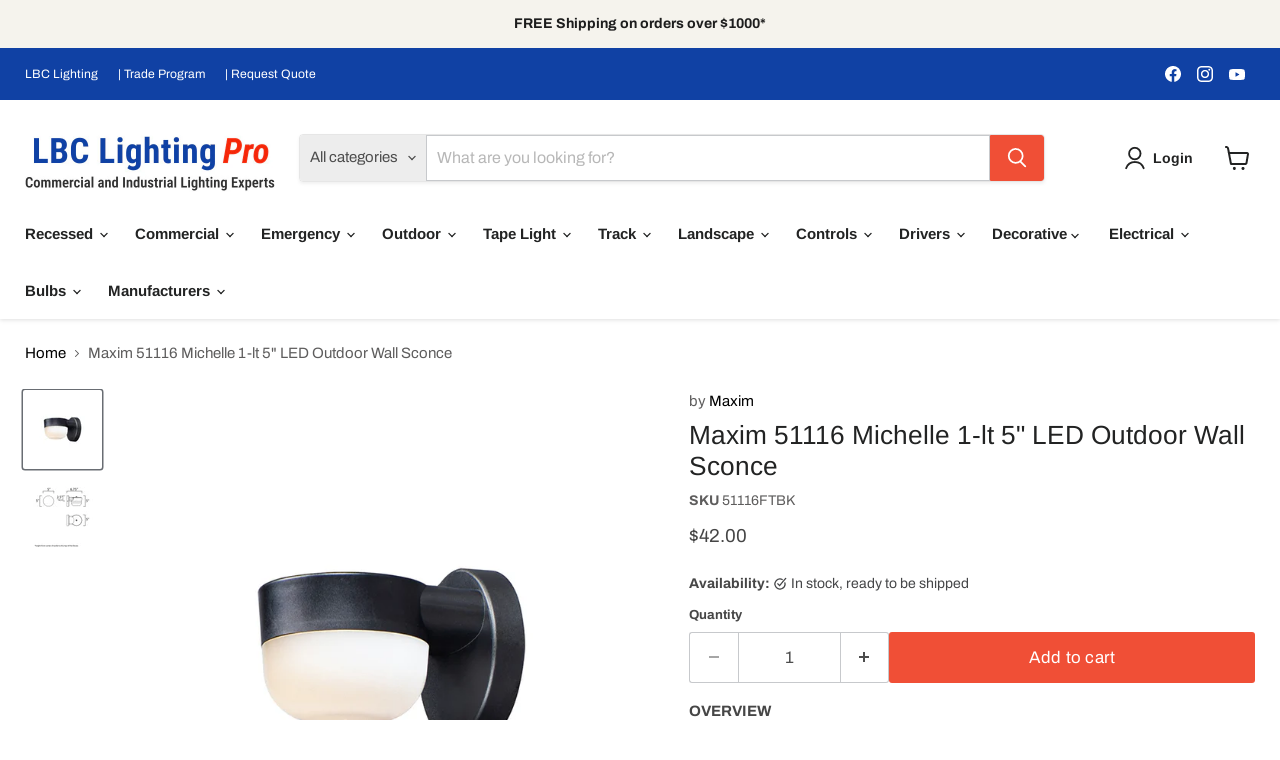

--- FILE ---
content_type: text/html; charset=utf-8
request_url: https://www.lbclightingpro.com/products/maxim-51116-michelle-1-lt-5-led-outdoor-wall-sconce
body_size: 74893
content:
<!doctype html>
<html class="no-js no-touch" lang="en">
  <head>
    <!-- Propensity tag (propensity_analytics.js) -->
<script src="https://cdn.propensity.com/propensity/propensity_analytics.js" crossorigin="anonymous"></script>
<script type="text/javascript">
propensity("propensity-007376", true);
</script>
<script src="https://sapi.negate.io/script/4Da8NVlASa08gBGbpM9/zQ==?shop=lbc-lighting-pro.myshopify.com"></script>
  





   <link rel="amphtml" href="https://www.lbclightingpro.com/a/s/products/maxim-51116-michelle-1-lt-5-led-outdoor-wall-sconce">



  <script>
    window.Store = window.Store || {};
    window.Store.id = 18843275;
  </script>
   <meta name="google-site-verification" content="gHrLZOc-I2EJ9HjmzXMnVxOskAnqntU_AT7vphpp4T4" />
    <meta charset="utf-8">
    <meta http-equiv="x-ua-compatible" content="IE=edge">

    <link rel="preconnect" href="https://cdn.shopify.com">
    <link rel="preconnect" href="https://fonts.shopifycdn.com">
    <link rel="preconnect" href="https://v.shopify.com">
    <link rel="preconnect" href="https://cdn.shopifycloud.com">

    
  <link rel="shortcut icon" href="//www.lbclightingpro.com/cdn/shop/files/PRO_2_favicon_32x32.png?v=1721610223" type="image/png">


    
      <link rel="canonical" href="https://www.lbclightingpro.com/products/maxim-51116-michelle-1-lt-5-led-outdoor-wall-sconce" />
    

    <meta name="viewport" content="width=device-width">

    
    















<meta property="og:site_name" content="LBC Lighting Pro">
<meta property="og:url" content="https://www.lbclightingpro.com/products/maxim-51116-michelle-1-lt-5-led-outdoor-wall-sconce">
<meta property="og:title" content="Maxim 51116 Michelle 1-lt 5&quot; LED Outdoor Wall Sconce">
<meta property="og:type" content="website">
<meta property="og:description" content="This economical LED option is constructed of Black high impact polycarbonate, making it perfect for multi-family projects. Choose the photocell option to increase the environmental aspect of this fixture. Features Finish: Black Material: Frosted Polycarbonate, Aluminum Wattage: 8W Voltage: 120V Color Temperature: 3000K">




    
    
    

    
    
    <meta
      property="og:image"
      content="https://www.lbclightingpro.com/cdn/shop/products/51116FTBK_1200x1200.jpg?v=1676865601"
    />
    <meta
      property="og:image:secure_url"
      content="https://www.lbclightingpro.com/cdn/shop/products/51116FTBK_1200x1200.jpg?v=1676865601"
    />
    <meta property="og:image:width" content="1200" />
    <meta property="og:image:height" content="1200" />
    
    
    <meta property="og:image:alt" content="Social media image" />
  
















<meta name="twitter:title" content="Maxim 51116 Michelle 1-lt 5&quot; LED Outdoor Wall Sconce">
<meta name="twitter:description" content="This economical LED option is constructed of Black high impact polycarbonate, making it perfect for multi-family projects. Choose the photocell option to increase the environmental aspect of this fixture. Features Finish: Black Material: Frosted Polycarbonate, Aluminum Wattage: 8W Voltage: 120V Color Temperature: 3000K">


    
    
    
      
      
      <meta name="twitter:card" content="summary">
    
    
    <meta
      property="twitter:image"
      content="https://www.lbclightingpro.com/cdn/shop/products/51116FTBK_1200x1200_crop_center.jpg?v=1676865601"
    />
    <meta property="twitter:image:width" content="1200" />
    <meta property="twitter:image:height" content="1200" />
    
    
    <meta property="twitter:image:alt" content="Social media image" />
  



    <link rel="preload" href="//www.lbclightingpro.com/cdn/fonts/arimo/arimo_n7.1d2d0638e6a1228d86beb0e10006e3280ccb2d04.woff2" as="font" crossorigin="anonymous">
    <link rel="preload" as="style" href="//www.lbclightingpro.com/cdn/shop/t/55/assets/theme.css?v=20511039515735286021762373600">

    <script>window.performance && window.performance.mark && window.performance.mark('shopify.content_for_header.start');</script><meta name="google-site-verification" content="CeVVICbJZ3_FnXo6f2K8XW02rBCcxt4_CdoyICzSeKQ">
<meta id="shopify-digital-wallet" name="shopify-digital-wallet" content="/18843275/digital_wallets/dialog">
<meta name="shopify-checkout-api-token" content="15ee37c0d970e9ed227a6a408da056a9">
<meta id="in-context-paypal-metadata" data-shop-id="18843275" data-venmo-supported="false" data-environment="production" data-locale="en_US" data-paypal-v4="true" data-currency="USD">
<link rel="alternate" type="application/json+oembed" href="https://www.lbclightingpro.com/products/maxim-51116-michelle-1-lt-5-led-outdoor-wall-sconce.oembed">
<script async="async" src="/checkouts/internal/preloads.js?locale=en-US"></script>
<link rel="preconnect" href="https://shop.app" crossorigin="anonymous">
<script async="async" src="https://shop.app/checkouts/internal/preloads.js?locale=en-US&shop_id=18843275" crossorigin="anonymous"></script>
<script id="shopify-features" type="application/json">{"accessToken":"15ee37c0d970e9ed227a6a408da056a9","betas":["rich-media-storefront-analytics"],"domain":"www.lbclightingpro.com","predictiveSearch":true,"shopId":18843275,"locale":"en"}</script>
<script>var Shopify = Shopify || {};
Shopify.shop = "lbc-lighting-pro.myshopify.com";
Shopify.locale = "en";
Shopify.currency = {"active":"USD","rate":"1.0"};
Shopify.country = "US";
Shopify.theme = {"name":"Empire - WPD","id":136763048113,"schema_name":"Empire","schema_version":"11.0.0","theme_store_id":838,"role":"main"};
Shopify.theme.handle = "null";
Shopify.theme.style = {"id":null,"handle":null};
Shopify.cdnHost = "www.lbclightingpro.com/cdn";
Shopify.routes = Shopify.routes || {};
Shopify.routes.root = "/";</script>
<script type="module">!function(o){(o.Shopify=o.Shopify||{}).modules=!0}(window);</script>
<script>!function(o){function n(){var o=[];function n(){o.push(Array.prototype.slice.apply(arguments))}return n.q=o,n}var t=o.Shopify=o.Shopify||{};t.loadFeatures=n(),t.autoloadFeatures=n()}(window);</script>
<script>
  window.ShopifyPay = window.ShopifyPay || {};
  window.ShopifyPay.apiHost = "shop.app\/pay";
  window.ShopifyPay.redirectState = null;
</script>
<script id="shop-js-analytics" type="application/json">{"pageType":"product"}</script>
<script defer="defer" async type="module" src="//www.lbclightingpro.com/cdn/shopifycloud/shop-js/modules/v2/client.init-shop-cart-sync_BT-GjEfc.en.esm.js"></script>
<script defer="defer" async type="module" src="//www.lbclightingpro.com/cdn/shopifycloud/shop-js/modules/v2/chunk.common_D58fp_Oc.esm.js"></script>
<script defer="defer" async type="module" src="//www.lbclightingpro.com/cdn/shopifycloud/shop-js/modules/v2/chunk.modal_xMitdFEc.esm.js"></script>
<script type="module">
  await import("//www.lbclightingpro.com/cdn/shopifycloud/shop-js/modules/v2/client.init-shop-cart-sync_BT-GjEfc.en.esm.js");
await import("//www.lbclightingpro.com/cdn/shopifycloud/shop-js/modules/v2/chunk.common_D58fp_Oc.esm.js");
await import("//www.lbclightingpro.com/cdn/shopifycloud/shop-js/modules/v2/chunk.modal_xMitdFEc.esm.js");

  window.Shopify.SignInWithShop?.initShopCartSync?.({"fedCMEnabled":true,"windoidEnabled":true});

</script>
<script defer="defer" async type="module" src="//www.lbclightingpro.com/cdn/shopifycloud/shop-js/modules/v2/client.payment-terms_Ci9AEqFq.en.esm.js"></script>
<script defer="defer" async type="module" src="//www.lbclightingpro.com/cdn/shopifycloud/shop-js/modules/v2/chunk.common_D58fp_Oc.esm.js"></script>
<script defer="defer" async type="module" src="//www.lbclightingpro.com/cdn/shopifycloud/shop-js/modules/v2/chunk.modal_xMitdFEc.esm.js"></script>
<script type="module">
  await import("//www.lbclightingpro.com/cdn/shopifycloud/shop-js/modules/v2/client.payment-terms_Ci9AEqFq.en.esm.js");
await import("//www.lbclightingpro.com/cdn/shopifycloud/shop-js/modules/v2/chunk.common_D58fp_Oc.esm.js");
await import("//www.lbclightingpro.com/cdn/shopifycloud/shop-js/modules/v2/chunk.modal_xMitdFEc.esm.js");

  
</script>
<script>
  window.Shopify = window.Shopify || {};
  if (!window.Shopify.featureAssets) window.Shopify.featureAssets = {};
  window.Shopify.featureAssets['shop-js'] = {"shop-cart-sync":["modules/v2/client.shop-cart-sync_DZOKe7Ll.en.esm.js","modules/v2/chunk.common_D58fp_Oc.esm.js","modules/v2/chunk.modal_xMitdFEc.esm.js"],"init-fed-cm":["modules/v2/client.init-fed-cm_B6oLuCjv.en.esm.js","modules/v2/chunk.common_D58fp_Oc.esm.js","modules/v2/chunk.modal_xMitdFEc.esm.js"],"shop-cash-offers":["modules/v2/client.shop-cash-offers_D2sdYoxE.en.esm.js","modules/v2/chunk.common_D58fp_Oc.esm.js","modules/v2/chunk.modal_xMitdFEc.esm.js"],"shop-login-button":["modules/v2/client.shop-login-button_QeVjl5Y3.en.esm.js","modules/v2/chunk.common_D58fp_Oc.esm.js","modules/v2/chunk.modal_xMitdFEc.esm.js"],"pay-button":["modules/v2/client.pay-button_DXTOsIq6.en.esm.js","modules/v2/chunk.common_D58fp_Oc.esm.js","modules/v2/chunk.modal_xMitdFEc.esm.js"],"shop-button":["modules/v2/client.shop-button_DQZHx9pm.en.esm.js","modules/v2/chunk.common_D58fp_Oc.esm.js","modules/v2/chunk.modal_xMitdFEc.esm.js"],"avatar":["modules/v2/client.avatar_BTnouDA3.en.esm.js"],"init-windoid":["modules/v2/client.init-windoid_CR1B-cfM.en.esm.js","modules/v2/chunk.common_D58fp_Oc.esm.js","modules/v2/chunk.modal_xMitdFEc.esm.js"],"init-shop-for-new-customer-accounts":["modules/v2/client.init-shop-for-new-customer-accounts_C_vY_xzh.en.esm.js","modules/v2/client.shop-login-button_QeVjl5Y3.en.esm.js","modules/v2/chunk.common_D58fp_Oc.esm.js","modules/v2/chunk.modal_xMitdFEc.esm.js"],"init-shop-email-lookup-coordinator":["modules/v2/client.init-shop-email-lookup-coordinator_BI7n9ZSv.en.esm.js","modules/v2/chunk.common_D58fp_Oc.esm.js","modules/v2/chunk.modal_xMitdFEc.esm.js"],"init-shop-cart-sync":["modules/v2/client.init-shop-cart-sync_BT-GjEfc.en.esm.js","modules/v2/chunk.common_D58fp_Oc.esm.js","modules/v2/chunk.modal_xMitdFEc.esm.js"],"shop-toast-manager":["modules/v2/client.shop-toast-manager_DiYdP3xc.en.esm.js","modules/v2/chunk.common_D58fp_Oc.esm.js","modules/v2/chunk.modal_xMitdFEc.esm.js"],"init-customer-accounts":["modules/v2/client.init-customer-accounts_D9ZNqS-Q.en.esm.js","modules/v2/client.shop-login-button_QeVjl5Y3.en.esm.js","modules/v2/chunk.common_D58fp_Oc.esm.js","modules/v2/chunk.modal_xMitdFEc.esm.js"],"init-customer-accounts-sign-up":["modules/v2/client.init-customer-accounts-sign-up_iGw4briv.en.esm.js","modules/v2/client.shop-login-button_QeVjl5Y3.en.esm.js","modules/v2/chunk.common_D58fp_Oc.esm.js","modules/v2/chunk.modal_xMitdFEc.esm.js"],"shop-follow-button":["modules/v2/client.shop-follow-button_CqMgW2wH.en.esm.js","modules/v2/chunk.common_D58fp_Oc.esm.js","modules/v2/chunk.modal_xMitdFEc.esm.js"],"checkout-modal":["modules/v2/client.checkout-modal_xHeaAweL.en.esm.js","modules/v2/chunk.common_D58fp_Oc.esm.js","modules/v2/chunk.modal_xMitdFEc.esm.js"],"shop-login":["modules/v2/client.shop-login_D91U-Q7h.en.esm.js","modules/v2/chunk.common_D58fp_Oc.esm.js","modules/v2/chunk.modal_xMitdFEc.esm.js"],"lead-capture":["modules/v2/client.lead-capture_BJmE1dJe.en.esm.js","modules/v2/chunk.common_D58fp_Oc.esm.js","modules/v2/chunk.modal_xMitdFEc.esm.js"],"payment-terms":["modules/v2/client.payment-terms_Ci9AEqFq.en.esm.js","modules/v2/chunk.common_D58fp_Oc.esm.js","modules/v2/chunk.modal_xMitdFEc.esm.js"]};
</script>
<script>(function() {
  var isLoaded = false;
  function asyncLoad() {
    if (isLoaded) return;
    isLoaded = true;
    var urls = ["https:\/\/formbuilder.hulkapps.com\/skeletopapp.js?shop=lbc-lighting-pro.myshopify.com","https:\/\/gtmniddocks.herokuapp.com\/gtmniddocks.js?shop=lbc-lighting-pro.myshopify.com","https:\/\/d5zu2f4xvqanl.cloudfront.net\/42\/fe\/loader_2.js?shop=lbc-lighting-pro.myshopify.com","https:\/\/gtmfsstatic.getgoogletagmanager.com\/js\/gtmfsv2.js?shop=lbc-lighting-pro.myshopify.com","\/\/cdn.shopify.com\/proxy\/a011716e0f3bc5e2975c6c6d2b938e80a211c517a44df9104183e548308474b2\/shopify-script-tags.s3.eu-west-1.amazonaws.com\/smartseo\/instantpage.js?shop=lbc-lighting-pro.myshopify.com\u0026sp-cache-control=cHVibGljLCBtYXgtYWdlPTkwMA","https:\/\/dr4qe3ddw9y32.cloudfront.net\/awin-shopify-integration-code.js?aid=4099\u0026v=shopifyApp_4.5.0\u0026ts=1718663296360\u0026shop=lbc-lighting-pro.myshopify.com"];
    for (var i = 0; i < urls.length; i++) {
      var s = document.createElement('script');
      s.type = 'text/javascript';
      s.async = true;
      s.src = urls[i];
      var x = document.getElementsByTagName('script')[0];
      x.parentNode.insertBefore(s, x);
    }
  };
  if(window.attachEvent) {
    window.attachEvent('onload', asyncLoad);
  } else {
    window.addEventListener('load', asyncLoad, false);
  }
})();</script>
<script id="__st">var __st={"a":18843275,"offset":-28800,"reqid":"d2c27c79-c911-4fc9-a06b-cbee8c04cb97-1769280156","pageurl":"www.lbclightingpro.com\/products\/maxim-51116-michelle-1-lt-5-led-outdoor-wall-sconce","u":"aa1efda08583","p":"product","rtyp":"product","rid":7438070677681};</script>
<script>window.ShopifyPaypalV4VisibilityTracking = true;</script>
<script id="captcha-bootstrap">!function(){'use strict';const t='contact',e='account',n='new_comment',o=[[t,t],['blogs',n],['comments',n],[t,'customer']],c=[[e,'customer_login'],[e,'guest_login'],[e,'recover_customer_password'],[e,'create_customer']],r=t=>t.map((([t,e])=>`form[action*='/${t}']:not([data-nocaptcha='true']) input[name='form_type'][value='${e}']`)).join(','),a=t=>()=>t?[...document.querySelectorAll(t)].map((t=>t.form)):[];function s(){const t=[...o],e=r(t);return a(e)}const i='password',u='form_key',d=['recaptcha-v3-token','g-recaptcha-response','h-captcha-response',i],f=()=>{try{return window.sessionStorage}catch{return}},m='__shopify_v',_=t=>t.elements[u];function p(t,e,n=!1){try{const o=window.sessionStorage,c=JSON.parse(o.getItem(e)),{data:r}=function(t){const{data:e,action:n}=t;return t[m]||n?{data:e,action:n}:{data:t,action:n}}(c);for(const[e,n]of Object.entries(r))t.elements[e]&&(t.elements[e].value=n);n&&o.removeItem(e)}catch(o){console.error('form repopulation failed',{error:o})}}const l='form_type',E='cptcha';function T(t){t.dataset[E]=!0}const w=window,h=w.document,L='Shopify',v='ce_forms',y='captcha';let A=!1;((t,e)=>{const n=(g='f06e6c50-85a8-45c8-87d0-21a2b65856fe',I='https://cdn.shopify.com/shopifycloud/storefront-forms-hcaptcha/ce_storefront_forms_captcha_hcaptcha.v1.5.2.iife.js',D={infoText:'Protected by hCaptcha',privacyText:'Privacy',termsText:'Terms'},(t,e,n)=>{const o=w[L][v],c=o.bindForm;if(c)return c(t,g,e,D).then(n);var r;o.q.push([[t,g,e,D],n]),r=I,A||(h.body.append(Object.assign(h.createElement('script'),{id:'captcha-provider',async:!0,src:r})),A=!0)});var g,I,D;w[L]=w[L]||{},w[L][v]=w[L][v]||{},w[L][v].q=[],w[L][y]=w[L][y]||{},w[L][y].protect=function(t,e){n(t,void 0,e),T(t)},Object.freeze(w[L][y]),function(t,e,n,w,h,L){const[v,y,A,g]=function(t,e,n){const i=e?o:[],u=t?c:[],d=[...i,...u],f=r(d),m=r(i),_=r(d.filter((([t,e])=>n.includes(e))));return[a(f),a(m),a(_),s()]}(w,h,L),I=t=>{const e=t.target;return e instanceof HTMLFormElement?e:e&&e.form},D=t=>v().includes(t);t.addEventListener('submit',(t=>{const e=I(t);if(!e)return;const n=D(e)&&!e.dataset.hcaptchaBound&&!e.dataset.recaptchaBound,o=_(e),c=g().includes(e)&&(!o||!o.value);(n||c)&&t.preventDefault(),c&&!n&&(function(t){try{if(!f())return;!function(t){const e=f();if(!e)return;const n=_(t);if(!n)return;const o=n.value;o&&e.removeItem(o)}(t);const e=Array.from(Array(32),(()=>Math.random().toString(36)[2])).join('');!function(t,e){_(t)||t.append(Object.assign(document.createElement('input'),{type:'hidden',name:u})),t.elements[u].value=e}(t,e),function(t,e){const n=f();if(!n)return;const o=[...t.querySelectorAll(`input[type='${i}']`)].map((({name:t})=>t)),c=[...d,...o],r={};for(const[a,s]of new FormData(t).entries())c.includes(a)||(r[a]=s);n.setItem(e,JSON.stringify({[m]:1,action:t.action,data:r}))}(t,e)}catch(e){console.error('failed to persist form',e)}}(e),e.submit())}));const S=(t,e)=>{t&&!t.dataset[E]&&(n(t,e.some((e=>e===t))),T(t))};for(const o of['focusin','change'])t.addEventListener(o,(t=>{const e=I(t);D(e)&&S(e,y())}));const B=e.get('form_key'),M=e.get(l),P=B&&M;t.addEventListener('DOMContentLoaded',(()=>{const t=y();if(P)for(const e of t)e.elements[l].value===M&&p(e,B);[...new Set([...A(),...v().filter((t=>'true'===t.dataset.shopifyCaptcha))])].forEach((e=>S(e,t)))}))}(h,new URLSearchParams(w.location.search),n,t,e,['guest_login'])})(!0,!0)}();</script>
<script integrity="sha256-4kQ18oKyAcykRKYeNunJcIwy7WH5gtpwJnB7kiuLZ1E=" data-source-attribution="shopify.loadfeatures" defer="defer" src="//www.lbclightingpro.com/cdn/shopifycloud/storefront/assets/storefront/load_feature-a0a9edcb.js" crossorigin="anonymous"></script>
<script crossorigin="anonymous" defer="defer" src="//www.lbclightingpro.com/cdn/shopifycloud/storefront/assets/shopify_pay/storefront-65b4c6d7.js?v=20250812"></script>
<script data-source-attribution="shopify.dynamic_checkout.dynamic.init">var Shopify=Shopify||{};Shopify.PaymentButton=Shopify.PaymentButton||{isStorefrontPortableWallets:!0,init:function(){window.Shopify.PaymentButton.init=function(){};var t=document.createElement("script");t.src="https://www.lbclightingpro.com/cdn/shopifycloud/portable-wallets/latest/portable-wallets.en.js",t.type="module",document.head.appendChild(t)}};
</script>
<script data-source-attribution="shopify.dynamic_checkout.buyer_consent">
  function portableWalletsHideBuyerConsent(e){var t=document.getElementById("shopify-buyer-consent"),n=document.getElementById("shopify-subscription-policy-button");t&&n&&(t.classList.add("hidden"),t.setAttribute("aria-hidden","true"),n.removeEventListener("click",e))}function portableWalletsShowBuyerConsent(e){var t=document.getElementById("shopify-buyer-consent"),n=document.getElementById("shopify-subscription-policy-button");t&&n&&(t.classList.remove("hidden"),t.removeAttribute("aria-hidden"),n.addEventListener("click",e))}window.Shopify?.PaymentButton&&(window.Shopify.PaymentButton.hideBuyerConsent=portableWalletsHideBuyerConsent,window.Shopify.PaymentButton.showBuyerConsent=portableWalletsShowBuyerConsent);
</script>
<script data-source-attribution="shopify.dynamic_checkout.cart.bootstrap">document.addEventListener("DOMContentLoaded",(function(){function t(){return document.querySelector("shopify-accelerated-checkout-cart, shopify-accelerated-checkout")}if(t())Shopify.PaymentButton.init();else{new MutationObserver((function(e,n){t()&&(Shopify.PaymentButton.init(),n.disconnect())})).observe(document.body,{childList:!0,subtree:!0})}}));
</script>
<link id="shopify-accelerated-checkout-styles" rel="stylesheet" media="screen" href="https://www.lbclightingpro.com/cdn/shopifycloud/portable-wallets/latest/accelerated-checkout-backwards-compat.css" crossorigin="anonymous">
<style id="shopify-accelerated-checkout-cart">
        #shopify-buyer-consent {
  margin-top: 1em;
  display: inline-block;
  width: 100%;
}

#shopify-buyer-consent.hidden {
  display: none;
}

#shopify-subscription-policy-button {
  background: none;
  border: none;
  padding: 0;
  text-decoration: underline;
  font-size: inherit;
  cursor: pointer;
}

#shopify-subscription-policy-button::before {
  box-shadow: none;
}

      </style>

<script>window.performance && window.performance.mark && window.performance.mark('shopify.content_for_header.end');</script>

    <link href="//www.lbclightingpro.com/cdn/shop/t/55/assets/theme.css?v=20511039515735286021762373600" rel="stylesheet" type="text/css" media="all" />

    
      <link href="//www.lbclightingpro.com/cdn/shop/t/55/assets/ripple.css?v=100240391239311985871714976485" rel="stylesheet" type="text/css" media="all" />
    

    
    <script>
      window.Theme = window.Theme || {};
      window.Theme.version = '11.0.0';
      window.Theme.name = 'Empire';
      window.Theme.routes = {
        "root_url": "/",
        "account_url": "/account",
        "account_login_url": "/account/login",
        "account_logout_url": "/account/logout",
        "account_register_url": "/account/register",
        "account_addresses_url": "/account/addresses",
        "collections_url": "/collections",
        "all_products_collection_url": "/collections/all",
        "search_url": "/search",
        "predictive_search_url": "/search/suggest",
        "cart_url": "/cart",
        "cart_add_url": "/cart/add",
        "cart_change_url": "/cart/change",
        "cart_clear_url": "/cart/clear",
        "product_recommendations_url": "/recommendations/products",
      };
    </script>
    

  































































 <!-- BEGIN MerchantWidget Code -->
<script id='merchantWidgetScript'
        src="https://www.gstatic.com/shopping/merchant/merchantwidget.js"
        defer>
</script>
<script type="text/javascript">
  merchantWidgetScript.addEventListener('load', function () {
    merchantwidget.start({
     position: 'RIGHT_BOTTOM'
   });
  });
</script>
<!-- END MerchantWidget Code -->

<!-- BEGIN app block: shopify://apps/klaviyo-email-marketing-sms/blocks/klaviyo-onsite-embed/2632fe16-c075-4321-a88b-50b567f42507 -->












  <script async src="https://static.klaviyo.com/onsite/js/VNspZH/klaviyo.js?company_id=VNspZH"></script>
  <script>!function(){if(!window.klaviyo){window._klOnsite=window._klOnsite||[];try{window.klaviyo=new Proxy({},{get:function(n,i){return"push"===i?function(){var n;(n=window._klOnsite).push.apply(n,arguments)}:function(){for(var n=arguments.length,o=new Array(n),w=0;w<n;w++)o[w]=arguments[w];var t="function"==typeof o[o.length-1]?o.pop():void 0,e=new Promise((function(n){window._klOnsite.push([i].concat(o,[function(i){t&&t(i),n(i)}]))}));return e}}})}catch(n){window.klaviyo=window.klaviyo||[],window.klaviyo.push=function(){var n;(n=window._klOnsite).push.apply(n,arguments)}}}}();</script>

  
    <script id="viewed_product">
      if (item == null) {
        var _learnq = _learnq || [];

        var MetafieldReviews = null
        var MetafieldYotpoRating = null
        var MetafieldYotpoCount = null
        var MetafieldLooxRating = null
        var MetafieldLooxCount = null
        var okendoProduct = null
        var okendoProductReviewCount = null
        var okendoProductReviewAverageValue = null
        try {
          // The following fields are used for Customer Hub recently viewed in order to add reviews.
          // This information is not part of __kla_viewed. Instead, it is part of __kla_viewed_reviewed_items
          MetafieldReviews = {};
          MetafieldYotpoRating = null
          MetafieldYotpoCount = null
          MetafieldLooxRating = null
          MetafieldLooxCount = null

          okendoProduct = null
          // If the okendo metafield is not legacy, it will error, which then requires the new json formatted data
          if (okendoProduct && 'error' in okendoProduct) {
            okendoProduct = null
          }
          okendoProductReviewCount = okendoProduct ? okendoProduct.reviewCount : null
          okendoProductReviewAverageValue = okendoProduct ? okendoProduct.reviewAverageValue : null
        } catch (error) {
          console.error('Error in Klaviyo onsite reviews tracking:', error);
        }

        var item = {
          Name: "Maxim 51116 Michelle 1-lt 5\" LED Outdoor Wall Sconce",
          ProductID: 7438070677681,
          Categories: ["Decorative","Maxim","Newest Products","Outdoor Lights","Outdoor Wall Lights","Shop Decorative Lighting"],
          ImageURL: "https://www.lbclightingpro.com/cdn/shop/products/51116FTBK_grande.jpg?v=1676865601",
          URL: "https://www.lbclightingpro.com/products/maxim-51116-michelle-1-lt-5-led-outdoor-wall-sconce",
          Brand: "Maxim",
          Price: "$42.00",
          Value: "42.00",
          CompareAtPrice: "$0.00"
        };
        _learnq.push(['track', 'Viewed Product', item]);
        _learnq.push(['trackViewedItem', {
          Title: item.Name,
          ItemId: item.ProductID,
          Categories: item.Categories,
          ImageUrl: item.ImageURL,
          Url: item.URL,
          Metadata: {
            Brand: item.Brand,
            Price: item.Price,
            Value: item.Value,
            CompareAtPrice: item.CompareAtPrice
          },
          metafields:{
            reviews: MetafieldReviews,
            yotpo:{
              rating: MetafieldYotpoRating,
              count: MetafieldYotpoCount,
            },
            loox:{
              rating: MetafieldLooxRating,
              count: MetafieldLooxCount,
            },
            okendo: {
              rating: okendoProductReviewAverageValue,
              count: okendoProductReviewCount,
            }
          }
        }]);
      }
    </script>
  




  <script>
    window.klaviyoReviewsProductDesignMode = false
  </script>



  <!-- BEGIN app snippet: customer-hub-data --><script>
  if (!window.customerHub) {
    window.customerHub = {};
  }
  window.customerHub.storefrontRoutes = {
    login: "/account/login?return_url=%2F%23k-hub",
    register: "/account/register?return_url=%2F%23k-hub",
    logout: "/account/logout",
    profile: "/account",
    addresses: "/account/addresses",
  };
  
  window.customerHub.userId = null;
  
  window.customerHub.storeDomain = "lbc-lighting-pro.myshopify.com";

  
    window.customerHub.activeProduct = {
      name: "Maxim 51116 Michelle 1-lt 5\" LED Outdoor Wall Sconce",
      category: null,
      imageUrl: "https://www.lbclightingpro.com/cdn/shop/products/51116FTBK_grande.jpg?v=1676865601",
      id: "7438070677681",
      link: "https://www.lbclightingpro.com/products/maxim-51116-michelle-1-lt-5-led-outdoor-wall-sconce",
      variants: [
        
          {
            id: "42507325964465",
            
            imageUrl: null,
            
            price: "4200",
            currency: "USD",
            availableForSale: true,
            title: "Default Title",
          },
        
      ],
    };
    window.customerHub.activeProduct.variants.forEach((variant) => {
        
        variant.price = `${variant.price.slice(0, -2)}.${variant.price.slice(-2)}`;
    });
  

  
    window.customerHub.storeLocale = {
        currentLanguage: 'en',
        currentCountry: 'US',
        availableLanguages: [
          
            {
              iso_code: 'en',
              endonym_name: 'English'
            }
          
        ],
        availableCountries: [
          
            {
              iso_code: 'MX',
              name: 'Mexico',
              currency_code: 'USD'
            },
          
            {
              iso_code: 'US',
              name: 'United States',
              currency_code: 'USD'
            }
          
        ]
    };
  
</script>
<!-- END app snippet -->





<!-- END app block --><!-- BEGIN app block: shopify://apps/dr-cart-shipping-rates/blocks/instant-load/6fdcf202-26c0-4288-be36-8b389f5d262c --><!-- For self-installation -->
<script>(() => {const installerKey = 'docapp-shipping-auto-install'; const urlParams = new URLSearchParams(window.location.search); if (urlParams.get(installerKey)) {window.sessionStorage.setItem(installerKey, JSON.stringify({integrationId: urlParams.get('docapp-integration-id'), divClass: urlParams.get('docapp-install-class'), check: urlParams.get('docapp-check')}));}})();</script>
<script>(() => {const previewKey = 'docapp-shipping-test'; const urlParams = new URLSearchParams(window.location.search); if (urlParams.get(previewKey)) {window.sessionStorage.setItem(previewKey, JSON.stringify({active: true, integrationId: urlParams.get('docapp-shipping-inst-test')}));}})();</script>
<script>window.cartShippingCalculatorProAppBlock = true;</script>

<!-- App speed-up -->
<script id="docapp-shipping-speedup">
    (() => { if (window.cartShippingCalculatorProAppLoaded) return; let script = document.createElement('script'); script.src = "https://d1an1e2qw504lz.cloudfront.net/shop/js/cart-shipping-calculator-pro.min.js?shop=lbc-lighting-pro.myshopify.com"; document.getElementById('docapp-shipping-speedup').after(script); })();
</script>


<!-- END app block --><!-- BEGIN app block: shopify://apps/storeify-request-a-quote/blocks/embed-app/dac9aba2-251e-4c25-abc3-9fc57dbf7885 -->
  
  
  <style type="text/css" id="ify-style-remove">
  
    .product__prices,.price-box,#comparePrice-product-template,#ProductPrice-product-template,#ProductPrice,.product-price,.product__price,#productPrice-product-template,.product__current-price,.product-thumb-caption-price-current,.product-item-caption-price-current,.grid-product__price,span.price,span.product-price,.productitem--price,.product-pricing,span.money,.product-item__price,.product-list-item-price,p.price,div.price,.product-meta__prices,div.product-price,span#price,.price.money,h3.price,a.price,.price-area,.product-item-price,.pricearea,.collectionGrid .collectionBlock-info > p,#ComparePrice,.product--price-wrapper,.product-page--price-wrapper,.color--shop-accent.font-size--s.t--meta.f--main,.ComparePrice,.ProductPrice,.prodThumb .title span:last-child,.price,.product-single__price-product-template,.product-info-price,.price-money,.prod-price,#price-field,.product-grid--price,.prices,.pricing,#product-price,.money-styling,.compare-at-price,.product-item--price,.card__price,.product-card__price,.product-price__price,.product-item__price-wrapper,.product-single__price,.grid-product__price-wrap,a.grid-link,p.grid-link__meta{display:none !important;visibility: hidden !important;opacity: 0 !important;}
  
  
    .product-form__buttons,.shopify-payment-button,#AddToCart-product-template,#AddToCart,#addToCart-product-template,.product__add-to-cart-button,.product-form__cart-submit,.add-to-cart,.cart-functions > button,.productitem--action-atc,.product-form--atc-button,.product-menu-button-atc,.product__add-to-cart,.product-add,.add-to-cart-button,#addToCart,.product-detail__form__action > button,.product-form-submit-wrap > input,.product-form input[type="submit"],input.submit,.add_to_cart,.product-item-quick-shop,#add-to-cart,.productForm-submit,.add-to-cart-btn,.product-single__add-btn,.quick-add--add-button,.product-page--add-to-cart,.addToCart,.product-form .form-actions,.button.add,.btn-cart,button#add,.addtocart,.AddtoCart,.product-add input.add,button#purchase,form[action="/cart/add"] input[type="button"],form[action="/cart/add"] input[type="submit"],form[action="/cart/add"] button[type="submit"],.product__form button[type="submit"],#AddToCart--product-template,.product-form__add-to-cart,form[action="/cart/add*"] input[type="button"],form[action="/cart/add*"] input[type="submit"],form[action*="/cart/add*"] button[type="submit"],.product__form button[type="submit"]{display:none !important;visibility: hidden !important;opacity: 0 !important;}
  
  </style>
  <style type="text/css">.ify-hide{display:none;}</style>
  <link rel="preload" href="https://cdn.shopify.com/extensions/019ba141-c096-7c89-8219-5dfc7d202f06/storeify-request-a-quote-78/assets/storeify-requestaquote-styles.css" as="style">
  <link href="//cdn.shopify.com/extensions/019ba141-c096-7c89-8219-5dfc7d202f06/storeify-request-a-quote-78/assets/storeify-requestaquote-styles.css" rel="stylesheet" type="text/css" media="all" />
  <script type="text/javascript">
    var storeifyRequestaquote = storeifyRequestaquote || {};
    storeifyRequestaquote.app_enable = 1; 
    storeifyRequestaquote.locale = "en";
    storeifyRequestaquote.shop_domain = "www.lbclightingpro.com";
    storeifyRequestaquote.shop_url = "https:\/\/www.lbclightingpro.com";
    
      storeifyRequestaquote.product = {
        id:7438070677681,
        available:true,
        title:"Maxim 51116 Michelle 1-lt 5\" LED Outdoor Wall Sconce",
        handle:"maxim-51116-michelle-1-lt-5-led-outdoor-wall-sconce",
        price:4200,
        price_max:4200,
        price_min:4200,
        price_varies:false,
        tags:["Brand_Maxim","Color Temperature_3000K","CRI_80","Decorative_Outdoor Wall","Finish_Black","Lamping_LED","Listings_CA Title 24","Listings_cETL Listed","Listings_Energy Star","Listings_JA8","Listings_Wet Location","Lumen_500 - 1000","Price_$26 - $50","Shop Decorative Lighting","Voltage_120V","Wattage_6W - 15W"],
        type:"Decoratvie",
        vendor:"Maxim",
        handle:"maxim-51116-michelle-1-lt-5-led-outdoor-wall-sconce",
        variants_count:1,
      };

      storeifyRequestaquote.product.options = [{"name":"Title","position":1,"values":["Default Title"]}];
      
      storeifyRequestaquote.product.collection = [3809116185,264994848945,419779660,292250976433,312613535921,324309123249];
    
    
    

    storeifyRequestaquote.page = {
    type : 'product',
    path : '/products/maxim-51116-michelle-1-lt-5-led-outdoor-wall-sconce',
    };
    storeifyRequestaquote.money_format = '${{amount}}';
    storeifyRequestaquote.storeify_requestaquote_json = "/apps/request-a-quote/params";
    storeifyRequestaquote.root_url = '/';
       storeifyRequestaquote.lang = {"btn_addquote":"Add to Quote","call_for_price":"Request a quote","btn_view":"View Quote","btn_continue":"Continue Shop","add_title":"Add \"{{product}}\" to quote","tbl_img":"Image","tbl_name":"Name","tbl_sku":"Sku","tbl_option":"Option","tbl_qty":"QTY","quote_empty":"Your quote is currently empty.","your_price":"Your Price","old_price":"Price","print":"Print PDF","total":"Total","btn_see_price":"Login to see price","draft_order":"Draft Order","date":"Date","status":"Status","view":"View","quote_history":"Quote history","load_more":"Load more \u003e\u003e","subtotal":"Subtotal","total_tax":"Total Tax","total_price":"Total Price","excl_shipping":"(Excl. Shipping)","excl_tax_shipping":"(Excl. Tax \u0026 Shipping)","input_required":"This field is required.","input_email":"Email Address is invalid: Please enter a valid email address.","search_product":"Search product","search_no_result":"No results found for “{{search_text}}”. Check the spelling or use a different word or phrase.","shipping":"Shipping","discount":"Discount","free":"Free","shipping_options":"Shipping Options","msg_size_attach":"Files \"{name}\" ({size}) exceeds maximum allowed upload size of {maxSize}.","msg_attach_tooless":"You must select at least {n} {files} to upload. Please retry your upload!","msg_calculating_time":"calculating time remaining","msg_processing":"Processing ...","upload_li_success":" Uploaded file \"{name}\" Successfully.","upload_li_fail":" Uploaded file \"{name}\" Fail.","status_pending":"Pending","status_approved":"Approved","status_canceled":"Canceled","status_expired":"Expired","min_qty":"Minimum quantity is {0}.","max_qty":"Maximum quantity is {0}.","content_pdf":"PDF Content"}; 
    
      storeifyRequestaquote.show_input_price = 0;
    
    storeifyRequestaquote.hide_variants_outofstock = 0;
     
    storeifyRequestaquote.search_product = 0;
     
    storeifyRequestaquote.btn_cart_to_quote = 0;
    storeifyRequestaquote.callbackTracking = function(data){  };
    storeifyRequestaquote.gtmId = "";
  </script>

  

  

  
  
  
  
  
  
  <style type="text/css">
    .storeify-table-product .p-hide,.storeify-table-product .your-price-item,.old-price-item,.storeify-table-product .p-yourprice,.storeify-table-product .p-oldprice{display: none;}
    @media print {
        .storeify-table-product .p-hide,.storeify-table-product .your-price-item,.old-price-item,.storeify-table-product .p-yourprice,.storeify-table-product .p-oldprice{display: none;}
    }
  </style>
  
  
  <style type="text/css">.storeify-button-detail button{width:100%;padding:15px;} .storeify-button-grid button{padding: 10px;cursor: pointer;}.search-flydown--product__price{display:none;}</style>
  

  <!-- ======================    Footer   ==========================  -->

  
  
    <script src="https://cdn.shopify.com/extensions/019ba141-c096-7c89-8219-5dfc7d202f06/storeify-request-a-quote-78/assets/jquery-2.2.4.min.js" defer="defer"></script>
  
  
  
  
  
    <link href="//cdn.shopify.com/extensions/019ba141-c096-7c89-8219-5dfc7d202f06/storeify-request-a-quote-78/assets/fileinput.min.css" rel="stylesheet" type="text/css" media="all" />
    <script src="https://cdn.shopify.com/extensions/019ba141-c096-7c89-8219-5dfc7d202f06/storeify-request-a-quote-78/assets/fileinput.min.js" defer></script>
  
  
    <script src="https://cdn.shopify.com/extensions/019ba141-c096-7c89-8219-5dfc7d202f06/storeify-request-a-quote-78/assets/jquery.validate.min.js" defer></script>
    <script src="https://cdn.shopify.com/extensions/019ba141-c096-7c89-8219-5dfc7d202f06/storeify-request-a-quote-78/assets/additional-methods.min.js" defer></script>
  
  <script src="https://quote.storeify.app/js/stores/lbc-lighting-pro.myshopify.com/storeify-requestaquote-params.js?v=1768889181" defer></script>
  
  <script src="https://cdn.shopify.com/extensions/019ba141-c096-7c89-8219-5dfc7d202f06/storeify-request-a-quote-78/assets/storeify-requestaquote-v2-mode-0.js" defer></script>
  
  <!--end status-->


<!-- END app block --><!-- BEGIN app block: shopify://apps/selly-promotion-pricing/blocks/app-embed-block/351afe80-738d-4417-9b66-e345ff249052 --><script>window.nfecShopVersion = '1769259305';window.nfecJsVersion = '449674';window.nfecCVersion = 70643</script> <!-- For special customization -->
<script class="productInfox" type="text/info" data-id="7438070677681" data-tag="Brand_Maxim, Color Temperature_3000K, CRI_80, Decorative_Outdoor Wall, Finish_Black, Lamping_LED, Listings_CA Title 24, Listings_cETL Listed, Listings_Energy Star, Listings_JA8, Listings_Wet Location, Lumen_500 - 1000, Price_$26 - $50, Shop Decorative Lighting, Voltage_120V, Wattage_6W - 15W" data-ava="true" data-vars="42507325964465," data-cols="3809116185,264994848945,419779660,292250976433,312613535921,324309123249,"></script><script>window.nfjvX = 449647;</script>
<script id="tdf_pxrscript" class="tdf_script5" data-c="/fe\/loader_2.js">
Shopify = window.Shopify || {};
Shopify.shop = Shopify.shop || 'lbc-lighting-pro.myshopify.com';
Shopify.SMCPP = {};Shopify.SMCPP = {"id":1293779121,"t":"pd","c":1};Shopify.SMCPP.cer = '1';
</script>
<script src="https://d5zu2f4xvqanl.cloudfront.net/42/fe/loader_2.js?shop=lbc-lighting-pro.myshopify.com" async data-cookieconsent="ignore"></script>
<script>
!function(t){var e=function(e){var n,a;(n=t.createElement("script")).type="text/javascript",n.async=!0,n.src=e,(a=t.getElementsByTagName("script")[0]).parentNode.insertBefore(n,a)};setTimeout(function(){window.tdfInited||(window.altcdn=1,e("https://cdn.shopify.com/s/files/1/0013/1642/1703/t/1/assets/loader_2.js?shop=lbc-lighting-pro.myshopify.com&v=45"))},2689)}(document);
</script>
<!-- END app block --><!-- BEGIN app block: shopify://apps/pagefly-page-builder/blocks/app-embed/83e179f7-59a0-4589-8c66-c0dddf959200 -->

<!-- BEGIN app snippet: pagefly-cro-ab-testing-main -->







<script>
  ;(function () {
    const url = new URL(window.location)
    const viewParam = url.searchParams.get('view')
    if (viewParam && viewParam.includes('variant-pf-')) {
      url.searchParams.set('pf_v', viewParam)
      url.searchParams.delete('view')
      window.history.replaceState({}, '', url)
    }
  })()
</script>



<script type='module'>
  
  window.PAGEFLY_CRO = window.PAGEFLY_CRO || {}

  window.PAGEFLY_CRO['data_debug'] = {
    original_template_suffix: "all_products",
    allow_ab_test: false,
    ab_test_start_time: 0,
    ab_test_end_time: 0,
    today_date_time: 1769280157000,
  }
  window.PAGEFLY_CRO['GA4'] = { enabled: false}
</script>

<!-- END app snippet -->








  <script src='https://cdn.shopify.com/extensions/019bb4f9-aed6-78a3-be91-e9d44663e6bf/pagefly-page-builder-215/assets/pagefly-helper.js' defer='defer'></script>

  <script src='https://cdn.shopify.com/extensions/019bb4f9-aed6-78a3-be91-e9d44663e6bf/pagefly-page-builder-215/assets/pagefly-general-helper.js' defer='defer'></script>

  <script src='https://cdn.shopify.com/extensions/019bb4f9-aed6-78a3-be91-e9d44663e6bf/pagefly-page-builder-215/assets/pagefly-snap-slider.js' defer='defer'></script>

  <script src='https://cdn.shopify.com/extensions/019bb4f9-aed6-78a3-be91-e9d44663e6bf/pagefly-page-builder-215/assets/pagefly-slideshow-v3.js' defer='defer'></script>

  <script src='https://cdn.shopify.com/extensions/019bb4f9-aed6-78a3-be91-e9d44663e6bf/pagefly-page-builder-215/assets/pagefly-slideshow-v4.js' defer='defer'></script>

  <script src='https://cdn.shopify.com/extensions/019bb4f9-aed6-78a3-be91-e9d44663e6bf/pagefly-page-builder-215/assets/pagefly-glider.js' defer='defer'></script>

  <script src='https://cdn.shopify.com/extensions/019bb4f9-aed6-78a3-be91-e9d44663e6bf/pagefly-page-builder-215/assets/pagefly-slideshow-v1-v2.js' defer='defer'></script>

  <script src='https://cdn.shopify.com/extensions/019bb4f9-aed6-78a3-be91-e9d44663e6bf/pagefly-page-builder-215/assets/pagefly-product-media.js' defer='defer'></script>

  <script src='https://cdn.shopify.com/extensions/019bb4f9-aed6-78a3-be91-e9d44663e6bf/pagefly-page-builder-215/assets/pagefly-product.js' defer='defer'></script>


<script id='pagefly-helper-data' type='application/json'>
  {
    "page_optimization": {
      "assets_prefetching": false
    },
    "elements_asset_mapper": {
      "Accordion": "https://cdn.shopify.com/extensions/019bb4f9-aed6-78a3-be91-e9d44663e6bf/pagefly-page-builder-215/assets/pagefly-accordion.js",
      "Accordion3": "https://cdn.shopify.com/extensions/019bb4f9-aed6-78a3-be91-e9d44663e6bf/pagefly-page-builder-215/assets/pagefly-accordion3.js",
      "CountDown": "https://cdn.shopify.com/extensions/019bb4f9-aed6-78a3-be91-e9d44663e6bf/pagefly-page-builder-215/assets/pagefly-countdown.js",
      "GMap1": "https://cdn.shopify.com/extensions/019bb4f9-aed6-78a3-be91-e9d44663e6bf/pagefly-page-builder-215/assets/pagefly-gmap.js",
      "GMap2": "https://cdn.shopify.com/extensions/019bb4f9-aed6-78a3-be91-e9d44663e6bf/pagefly-page-builder-215/assets/pagefly-gmap.js",
      "GMapBasicV2": "https://cdn.shopify.com/extensions/019bb4f9-aed6-78a3-be91-e9d44663e6bf/pagefly-page-builder-215/assets/pagefly-gmap.js",
      "GMapAdvancedV2": "https://cdn.shopify.com/extensions/019bb4f9-aed6-78a3-be91-e9d44663e6bf/pagefly-page-builder-215/assets/pagefly-gmap.js",
      "HTML.Video": "https://cdn.shopify.com/extensions/019bb4f9-aed6-78a3-be91-e9d44663e6bf/pagefly-page-builder-215/assets/pagefly-htmlvideo.js",
      "HTML.Video2": "https://cdn.shopify.com/extensions/019bb4f9-aed6-78a3-be91-e9d44663e6bf/pagefly-page-builder-215/assets/pagefly-htmlvideo2.js",
      "HTML.Video3": "https://cdn.shopify.com/extensions/019bb4f9-aed6-78a3-be91-e9d44663e6bf/pagefly-page-builder-215/assets/pagefly-htmlvideo2.js",
      "BackgroundVideo": "https://cdn.shopify.com/extensions/019bb4f9-aed6-78a3-be91-e9d44663e6bf/pagefly-page-builder-215/assets/pagefly-htmlvideo2.js",
      "Instagram": "https://cdn.shopify.com/extensions/019bb4f9-aed6-78a3-be91-e9d44663e6bf/pagefly-page-builder-215/assets/pagefly-instagram.js",
      "Instagram2": "https://cdn.shopify.com/extensions/019bb4f9-aed6-78a3-be91-e9d44663e6bf/pagefly-page-builder-215/assets/pagefly-instagram.js",
      "Insta3": "https://cdn.shopify.com/extensions/019bb4f9-aed6-78a3-be91-e9d44663e6bf/pagefly-page-builder-215/assets/pagefly-instagram3.js",
      "Tabs": "https://cdn.shopify.com/extensions/019bb4f9-aed6-78a3-be91-e9d44663e6bf/pagefly-page-builder-215/assets/pagefly-tab.js",
      "Tabs3": "https://cdn.shopify.com/extensions/019bb4f9-aed6-78a3-be91-e9d44663e6bf/pagefly-page-builder-215/assets/pagefly-tab3.js",
      "ProductBox": "https://cdn.shopify.com/extensions/019bb4f9-aed6-78a3-be91-e9d44663e6bf/pagefly-page-builder-215/assets/pagefly-cart.js",
      "FBPageBox2": "https://cdn.shopify.com/extensions/019bb4f9-aed6-78a3-be91-e9d44663e6bf/pagefly-page-builder-215/assets/pagefly-facebook.js",
      "FBLikeButton2": "https://cdn.shopify.com/extensions/019bb4f9-aed6-78a3-be91-e9d44663e6bf/pagefly-page-builder-215/assets/pagefly-facebook.js",
      "TwitterFeed2": "https://cdn.shopify.com/extensions/019bb4f9-aed6-78a3-be91-e9d44663e6bf/pagefly-page-builder-215/assets/pagefly-twitter.js",
      "Paragraph4": "https://cdn.shopify.com/extensions/019bb4f9-aed6-78a3-be91-e9d44663e6bf/pagefly-page-builder-215/assets/pagefly-paragraph4.js",

      "AliReviews": "https://cdn.shopify.com/extensions/019bb4f9-aed6-78a3-be91-e9d44663e6bf/pagefly-page-builder-215/assets/pagefly-3rd-elements.js",
      "BackInStock": "https://cdn.shopify.com/extensions/019bb4f9-aed6-78a3-be91-e9d44663e6bf/pagefly-page-builder-215/assets/pagefly-3rd-elements.js",
      "GloboBackInStock": "https://cdn.shopify.com/extensions/019bb4f9-aed6-78a3-be91-e9d44663e6bf/pagefly-page-builder-215/assets/pagefly-3rd-elements.js",
      "GrowaveWishlist": "https://cdn.shopify.com/extensions/019bb4f9-aed6-78a3-be91-e9d44663e6bf/pagefly-page-builder-215/assets/pagefly-3rd-elements.js",
      "InfiniteOptionsShopPad": "https://cdn.shopify.com/extensions/019bb4f9-aed6-78a3-be91-e9d44663e6bf/pagefly-page-builder-215/assets/pagefly-3rd-elements.js",
      "InkybayProductPersonalizer": "https://cdn.shopify.com/extensions/019bb4f9-aed6-78a3-be91-e9d44663e6bf/pagefly-page-builder-215/assets/pagefly-3rd-elements.js",
      "LimeSpot": "https://cdn.shopify.com/extensions/019bb4f9-aed6-78a3-be91-e9d44663e6bf/pagefly-page-builder-215/assets/pagefly-3rd-elements.js",
      "Loox": "https://cdn.shopify.com/extensions/019bb4f9-aed6-78a3-be91-e9d44663e6bf/pagefly-page-builder-215/assets/pagefly-3rd-elements.js",
      "Opinew": "https://cdn.shopify.com/extensions/019bb4f9-aed6-78a3-be91-e9d44663e6bf/pagefly-page-builder-215/assets/pagefly-3rd-elements.js",
      "Powr": "https://cdn.shopify.com/extensions/019bb4f9-aed6-78a3-be91-e9d44663e6bf/pagefly-page-builder-215/assets/pagefly-3rd-elements.js",
      "ProductReviews": "https://cdn.shopify.com/extensions/019bb4f9-aed6-78a3-be91-e9d44663e6bf/pagefly-page-builder-215/assets/pagefly-3rd-elements.js",
      "PushOwl": "https://cdn.shopify.com/extensions/019bb4f9-aed6-78a3-be91-e9d44663e6bf/pagefly-page-builder-215/assets/pagefly-3rd-elements.js",
      "ReCharge": "https://cdn.shopify.com/extensions/019bb4f9-aed6-78a3-be91-e9d44663e6bf/pagefly-page-builder-215/assets/pagefly-3rd-elements.js",
      "Rivyo": "https://cdn.shopify.com/extensions/019bb4f9-aed6-78a3-be91-e9d44663e6bf/pagefly-page-builder-215/assets/pagefly-3rd-elements.js",
      "TrackingMore": "https://cdn.shopify.com/extensions/019bb4f9-aed6-78a3-be91-e9d44663e6bf/pagefly-page-builder-215/assets/pagefly-3rd-elements.js",
      "Vitals": "https://cdn.shopify.com/extensions/019bb4f9-aed6-78a3-be91-e9d44663e6bf/pagefly-page-builder-215/assets/pagefly-3rd-elements.js",
      "Wiser": "https://cdn.shopify.com/extensions/019bb4f9-aed6-78a3-be91-e9d44663e6bf/pagefly-page-builder-215/assets/pagefly-3rd-elements.js"
    },
    "custom_elements_mapper": {
      "pf-click-action-element": "https://cdn.shopify.com/extensions/019bb4f9-aed6-78a3-be91-e9d44663e6bf/pagefly-page-builder-215/assets/pagefly-click-action-element.js",
      "pf-dialog-element": "https://cdn.shopify.com/extensions/019bb4f9-aed6-78a3-be91-e9d44663e6bf/pagefly-page-builder-215/assets/pagefly-dialog-element.js"
    }
  }
</script>


<!-- END app block --><!-- BEGIN app block: shopify://apps/hulk-form-builder/blocks/app-embed/b6b8dd14-356b-4725-a4ed-77232212b3c3 --><!-- BEGIN app snippet: hulkapps-formbuilder-theme-ext --><script type="text/javascript">
  
  if (typeof window.formbuilder_customer != "object") {
        window.formbuilder_customer = {}
  }

  window.hulkFormBuilder = {
    form_data: {"form_5CVUFxd5gJKAEeQWdEY-ug":{"uuid":"5CVUFxd5gJKAEeQWdEY-ug","form_name":"Tax Exempt Request Form","form_data":{"div_back_gradient_1":"#ffffff","div_back_gradient_2":"#ffffff","back_color":"#fff","form_title":"\u003ch3\u003eTax\u0026nbsp;Exempt\u0026nbsp;Request\u0026nbsp;Form\u003c\/h3\u003e\n","form_submit":"Submit","after_submit":"hideAndmessage","after_submit_msg":"\u003cp\u003eThank you for your registartion to our Trade Program.\u0026nbsp; We have received your information and we will be reveiwng them for approval within 24 to 48 hours.\u0026nbsp;\u0026nbsp;\u003c\/p\u003e\n\n\u003cp\u003e\u0026nbsp;\u003c\/p\u003e\n","captcha_enable":"yes","label_style":"blockLabels","input_border_radius":"3","back_type":"gradient","input_back_color":"#fff","input_back_color_hover":"#ddfaf4","back_shadow":"none","label_font_clr":"#606060","input_font_clr":"#000000","button_align":"leftBtn","button_clr":"#fff","button_back_clr":"#555353","button_border_radius":0,"form_width":"800px","form_border_size":"1","form_border_clr":"#45bea6","form_border_radius":0,"label_font_size":"14","input_font_size":"13","button_font_size":"15","form_padding":"20","input_border_color":"#ccc","input_border_color_hover":"#45bea6","btn_border_clr":"transparent","btn_border_size":0,"":"sam@lbclighting.com","form_emails":"customerservice@lbclightingpro.com,sam@lbclighting.com,customerservice@lbclighting.com ","form_name":"Tax Exempt Request Form","form_description":"\u003cp\u003ePlease enter your information below and upload your tax exempt document for review and approval.\u0026nbsp;\u003c\/p\u003e\n","openinnewtab":"yes","after_submit_url":"https:\/\/www.hulkthemes.com\/","auto_responder_sendemail":"","label_font_family":"Cabin","input_font_family":"Cabin","submition_single_email":"yes","customer_account_activation_email":"no","shopify_customer_create":"yes","google_analytic_id":"UA-111530304-1","notification_email_send":true,"formElements":[{"Conditions":{},"type":"lineBreak","position":0,"label":"Label (5)","page_number":1},{"type":"text","position":1,"label":"Company \/ Organization","customClass":"","halfwidth":"no","Conditions":{},"required":"yes","infoMessage":"If Self Employed,  please input name","page_number":1},{"type":"text","position":2,"label":" Primary Contact Name","halfwidth":"yes","Conditions":{},"required":"yes","page_number":1},{"Conditions":{},"type":"text","position":3,"label":"Primary Contact Phone","halfwidth":"yes","required":"yes","page_number":1},{"type":"email","position":4,"label":"Primary Contact Email","required":"yes","email_confirm":"yes","Conditions":{},"page_number":1},{"Conditions":{},"type":"text","position":5,"label":"Primary Contact Title","halfwidth":"yes","page_number":1},{"Conditions":{},"type":"text","position":6,"label":"Primary Contact Street Address","required":"yes","page_number":1},{"Conditions":{},"type":"text","position":7,"label":"Address Line 2","page_number":1},{"Conditions":{},"type":"text","position":8,"label":"City","halfwidth":"yes","required":"yes","page_number":1},{"Conditions":{},"type":"text","position":9,"label":"State \/ Province \/ Region","halfwidth":"yes","required":"yes","page_number":1},{"Conditions":{},"type":"text","position":10,"label":"Postal \/ Zip Code","halfwidth":"yes","required":"yes","page_number":1},{"Conditions":{},"type":"select","position":11,"label":"Exempted State","halfwidth":"yes","value":"Afghnistan\nAlbania\nAlgeria\nAmerican Samoa\nAndorra\nAngola\nAnguilla\nAntigua and Barbuda\nArgentina\nArmenia\nAruba\nAustralia\nAustria\nAzerbaijan\nThe Bahamas\nBahrain\nBangladesh\nBarbados\nBelarus\nBelgium\nBelize\nBenin\nBermuda\nBhutan\nBolivia\nBosnia and Herzegovina\nBotswana\nBrazil\nBrunei\nBulgaria\nBurkina Faso\nBurundi\nCambodia\nCameroon\nCanada\nCape Verde\nCayman Islands\nCentral African Republic\nChad\nChile\nPeoples Republic of China\nRepublic of China\nChristmas Island\nCocos(Keeling) Islands\nColombia\nComoros\nCongo\nCook Islands\nCosta Rica\nCote dIvoire\nCroatia\nCuba\nCyprus\nCzech Republic\nDenmark\nDjibouti\nDominica\nDominican Republic\nEcuador\nEgypt\nEl Salvador\nEquatorial Guinea\nEritrea\nEstonia\nEthiopia\nFalkland Islands\nFaroe Islands\nFiji\nFinland\nFrance\nFrench Polynesia\nGabon\nThe Gambia\nGeorgia\nGermany\nGhana\nGibraltar\nGreece\nGreenland\nGrenada\nGuadeloupe\nGuam\nGuatemala\nGuernsey\nGuinea\nGuinea - Bissau\nGuyana\nHaiti\nHonduras\nHong Kong\nHungary\nIceland\nIndia\nIndonesia\nIran\nIraq\nIreland\nIsrael\nItaly\nJamaica\nJapan\nJersey\nJordan\nKazakhstan\nKenya\nKiribati\nNorth Korea\nSouth Korea\nKosovo\nKuwait\nKyrgyzstan\nLaos\nLatvia\nLebanon\nLesotho\nLiberia\nLibya\nLiechtenstein\nLithuania\nLuxembourg\nMacau\nMacedonia\nMadagascar\nMalawi\nMalaysia\nMaldives\nMali\nMalta\nMarshall Islands\nMartinique\nMauritania\nMauritius\nMexico\nMicronesia\nMoldova\nMonaco\nMongolia\nMontenegro\nMontserrat\nMorocco\nMozambique\nMyanmar\nNagorno - Karabakh\nNamibia\nNauru\nNepal\nNetherlands\nNetherlands Antilles\nNew Caledonia\nNew Zealand\nNicaragua\nNiger\nNigeria\nNiue\nNorfolk Island\nTurkish Republic of Northern Cyprus\nNorthern Mariana\nNorway\nOman\nPakistan\nPalau\nPalestine\nPanama\nPapua New Guinea\nParaguay\nPeru\nPhilippines\nPitcairn Islands\nPoland\nPortugal\nPuerto Rico\nQatar\nRomania\nRussia\nRwanda\nSaint Barthelemy\nSaint Helena\nSaint Kitts and Nevis\nSaint Lucia\nSaint Martin\nSaint Pierre and Miquelon\nSaint Vincent and the Grenadines\nSamoa\nSan Marino\nSao Tome and Principe\nSaudi Arabia\nSenegal\nSerbia\nSeychelles\nSierra Leone\nSingapore\nSlovakia\nSlovenia\nSolomon Islands\nSomalia\nSomaliland\nSouth Africa\nSouth Ossetia\nSpain\nSri Lanka\nSudan\nSuriname\nSvalbard\nSwaziland\nSweden\nSwitzerland\nSyria\nTaiwan\nTajikistan\nTanzania\nThailand\nTimor - Leste\nTogo\nTokelau\nTonga\nTransnistria Pridnestrovie\nTrinidad and Tobago\nTristan da Cunha\nTunisia\nTurkey\nTurkmenistan\nTurks and Caicos Islands\nTuvalu\nUganda\nUkraine\nUnited Arab Emirates\nUnited Kingdom\nUnited States\nUruguay\nUzbekistan\nVanuatu\nVatican City\nVenezuela\nVietnam\nBritish Virgin Islands\nIsle of Man\nUS Virgin Islands\nWallis and Futuna\nWestern Sahara\nYemen\nZambia\nZimbabwe","values":"Alabama\nAlaska\nArizona\nArkansas\nByram\nCalifornia\nCokato\nColorado\nConnecticut\nDelaware\nDistrict of Columbia\nFlorida\nGeorgia\nHawaii\nIdaho\nIllinois\nIndiana\nIowa\nKansas\nKentucky\nLouisiana\nLowa\nMaine\nMaryland\nMassachusetts\nMedfield\nMichigan\nMinnesota\nMississippi\nMissouri\nMontana\nNebraska\nNevada\nNew Hampshire\nNew Jersey\nNew Jersy\nNew Mexico\nNew York\nNorth Carolina\nNorth Dakota\nOhio\nOklahoma\nOntario\nOregon\nPennsylvania\nRamey\nRhode Island\nSouth Carolina\nSouth Dakota\nSublimity\nTennessee\nTexas\nTrimble\nUtah\nVermont\nVirginia\nWashington\nWest Virginia\nWisconsin\nWyoming","page_number":1,"elementCost":{},"option_sets":"state","option_country":"475","required":"yes"},{"Conditions":{},"type":"select","position":12,"label":"What Is Your Business","required":"yes","values":"Builder\/Contractor\nElectrician\nMRO - Maintenance\nDesigner\nHospitality\nEducational\nReligious\nCorporate\nReseller\nOthers","elementCost":{},"page_number":1},{"Conditions":{},"type":"text","position":13,"label":"Sales Tax No","required":"yes","halfwidth":"yes","page_number":1},{"Conditions":{},"type":"text","position":14,"label":"Exemption Expiration Date","halfwidth":"yes","required":"yes","page_number":1},{"Conditions":{},"type":"file","position":15,"label":"Choose a File","infoMessage":"Please upload your Tax Exempt document  for verifications.\n","required":"yes","page_number":1},{"Conditions":{},"type":"textarea","position":16,"label":"Questions or Comments","inputHeight":"55","limitCharacters":"250","page_number":1}]},"is_spam_form":false,"shop_uuid":"5rOY_I3Q8Oed2u84pBJCwg","shop_timezone":"America\/Los_Angeles","shop_id":34276,"shop_is_after_submit_enabled":true,"shop_shopify_plan":"shopify_plus","shop_shopify_domain":"lbc-lighting-pro.myshopify.com","shop_remove_watermark":false,"shop_created_at":"2020-05-22T01:28:48.106-05:00"},"form_oZcIbC0Cy1-R59-J9rm8pQ":{"uuid":"oZcIbC0Cy1-R59-J9rm8pQ","form_name":"Major Brands Contact Us","form_data":{"div_back_gradient_1":"#fff","div_back_gradient_2":"#fff","back_color":"#fff","form_title":"\u003ch2 style=\"text-align: center;\"\u003eThank You For Contacting Our\u0026nbsp;\u003c\/h2\u003e\n\n\u003ch2 style=\"text-align: center;\"\u003eMajor Brands Team.\u003c\/h2\u003e\n\n\u003ch4 style=\"text-align: center;\"\u003ePlease fill out the form below in full so that our in-house major brand team can promptly assist you.\u003c\/h4\u003e\n","form_submit":"Submit","after_submit":"hideAndmessage","after_submit_msg":"\u003cp\u003eThank you for contacting us. Someone will get back to you soon.\u003c\/p\u003e\n\n\u003cp\u003ePlease note our hours:\u003c\/p\u003e\n\n\u003cp\u003eMonday to Friday, 8.30am to 5.00 pm (PST)\u003c\/p\u003e\n\n\u003cp\u003eClosed on Saturday \u0026amp; Sunday\u0026nbsp;\u003c\/p\u003e\n","captcha_enable":"yes","label_style":"blockLabels","input_border_radius":"2","back_type":"transparent","input_back_color":"#fff","input_back_color_hover":"#fff","back_shadow":"none","label_font_clr":"#333333","input_font_clr":"#333333","button_align":"fullBtn","button_clr":"#fff","button_back_clr":"#333333","button_border_radius":"2","form_width":"600px","form_border_size":"2","form_border_clr":"#c7c7c7","form_border_radius":"1","label_font_size":"14","input_font_size":"12","button_font_size":"16","form_padding":"35","input_border_color":"#ccc","input_border_color_hover":"#ccc","btn_border_clr":"#333333","btn_border_size":"1","form_name":"Major Brands Contact Us","":"chau@lbclighting.com","form_description":"","formElements":[{"Conditions":{},"type":"text","position":0,"label":"Company \/ Business Name","required":"yes","page_number":1},{"type":"text","position":1,"label":"Name","customClass":"","halfwidth":"no","Conditions":{},"required":"yes","page_number":1,"placeholder":"First, Last"},{"type":"email","position":2,"label":"Email","required":"yes","email_confirm":"yes","Conditions":{},"page_number":1,"halfwidth":"yes"},{"Conditions":{},"type":"text","position":3,"label":"Contact Number","halfwidth":"yes","required":"yes","page_number":1},{"type":"select","position":4,"label":"Subject","values":"Product Inquiry\nStock Check Availability\nShipments or Delivery Request\nOther","Conditions":{},"required":"yes","elementCost":{},"page_number":1},{"type":"textarea","position":5,"label":"Message","required":"no","Conditions":{},"page_number":1,"infoMessage":"Type you message here"},{"Conditions":{},"type":"select","position":6,"label":"Type Of Business","values":"General Contractor \/ Builder\nElectrical Contractor\nMaintenance Services\nDesigners \/ Design Firms\nCorporate \/ Business\nProperty Management\nHotels\/Motels\nRestaurants\nRetail Stores\nDistributor - Wholesale\nGovernment \/ Public Sector\nOthers:","elementCost":{},"required":"yes","page_number":1}]},"is_spam_form":false,"shop_uuid":"5rOY_I3Q8Oed2u84pBJCwg","shop_timezone":"America\/Los_Angeles","shop_id":34276,"shop_is_after_submit_enabled":true,"shop_shopify_plan":"shopify_plus","shop_shopify_domain":"lbc-lighting-pro.myshopify.com","shop_remove_watermark":false,"shop_created_at":"2020-05-22T01:28:48.106-05:00"},"form_rrSf7uJVTxCqV28NihxGrg":{"uuid":"rrSf7uJVTxCqV28NihxGrg","form_name":"Contact Us","form_data":{"div_back_gradient_1":"#fff","div_back_gradient_2":"#fff","back_color":"#fff","form_title":"\u003ch4 style=\"text-align: center;\"\u003ePlease Fill Out The Form Below.\u003c\/h4\u003e\n","form_submit":"Submit","after_submit":"hideAndmessage","after_submit_msg":"\u003cp\u003eThank you for contacting us. Someone will get back to you soon.\u003c\/p\u003e\n\n\u003cp\u003ePlease note our hours:\u003c\/p\u003e\n\n\u003cp\u003eMonday to Friday, 8.30am to 5.00 pm (PST)\u003c\/p\u003e\n\n\u003cp\u003eClosed on Saturday \u0026amp; Sunday\u0026nbsp;\u003c\/p\u003e\n","captcha_enable":"yes","label_style":"blockLabels","input_border_radius":"2","back_type":"transparent","input_back_color":"#fff","input_back_color_hover":"#fff","back_shadow":"none","label_font_clr":"#333333","input_font_clr":"#333333","button_align":"fullBtn","button_clr":"#fff","button_back_clr":"#333333","button_border_radius":"2","form_width":"600px","form_border_size":"2","form_border_clr":"#c7c7c7","form_border_radius":"1","label_font_size":"14","input_font_size":"12","button_font_size":"16","form_padding":"35","input_border_color":"#ccc","input_border_color_hover":"#ccc","btn_border_clr":"#333333","btn_border_size":"1","form_name":"Contact Us","":"sam@lbclighting.com","form_emails":"customerservice@lbclightingpro.com,sam@lbclighting.com","shopify_customer_create":"yes","customer_account_activation_email":"yes","record_referrer_url":"yes","export_email":"sam@lbclighting.com","export_duration":"daily","notification_email_send":true,"form_description":"","formElements":[{"type":"text","position":0,"label":"First Name","customClass":"","halfwidth":"yes","Conditions":{},"required":"yes","page_number":1},{"type":"text","position":1,"label":"Last Name","halfwidth":"yes","Conditions":{},"required":"yes","page_number":1},{"type":"email","position":2,"label":"Email","required":"yes","email_confirm":"yes","Conditions":{},"page_number":1},{"type":"select","position":3,"label":"Subject","values":"Product Inquiry\nStock Check\nOrder Status \nShipments or Delivery\nPayment Related\nOther","Conditions":{},"required":"yes","elementCost":{},"page_number":1},{"type":"textarea","position":4,"label":"Message","required":"yes","Conditions":{},"page_number":1}]},"is_spam_form":false,"shop_uuid":"5rOY_I3Q8Oed2u84pBJCwg","shop_timezone":"America\/Los_Angeles","shop_id":34276,"shop_is_after_submit_enabled":true,"shop_shopify_plan":"shopify_plus","shop_shopify_domain":"lbc-lighting-pro.myshopify.com","shop_remove_watermark":false,"shop_created_at":"2020-05-22T01:28:48.106-05:00"},"form_ryBiiZKPUUqPrgSvlML4EA":{"uuid":"ryBiiZKPUUqPrgSvlML4EA","form_name":"FEATURED BRANDS QUOTE REQUEST","form_data":{"div_back_gradient_1":"#ffffff","div_back_gradient_2":"#ffffff","back_color":"#fff","form_title":"\u003ch2 style=\"text-align: center;\"\u003e\u003cb\u003eTrade \u0026amp; Project Quote Request\u003c\/b\u003e\u003c\/h2\u003e\n\n\u003ch2 style=\"text-align: center;\"\u003e\u003cspan style=\"font-family:Helvetica;\"\u003e\u003cb\u003eMajor Lighting Brands\u003c\/b\u003e\u003c\/span\u003e\u003c\/h2\u003e\n","form_submit":"Submit","after_submit":"hideAndmessage","after_submit_msg":"\u003cp\u003eWe have received your quote request and would like to thank you for this opportunity.. One of our lighting quotes team will get back to you within 24 hours.\u0026nbsp;\u0026nbsp;\u003c\/p\u003e\n\n\u003cp\u003eLBC Lighting Pro\u003c\/p\u003e\n\n\u003cp\u003e\u0026nbsp;\u003c\/p\u003e\n","captcha_enable":"yes","label_style":"blockLabels","input_border_radius":"3","back_type":"gradient","input_back_color":"#fff","input_back_color_hover":"#ddfaf4","back_shadow":"none","label_font_clr":"#606060","input_font_clr":"#000000","button_align":"leftBtn","button_clr":"#fff","button_back_clr":"#555353","button_border_radius":0,"form_width":"800px","form_border_size":"1","form_border_clr":"#45bea6","form_border_radius":0,"label_font_size":"14","input_font_size":"13","button_font_size":"15","form_padding":"20","input_border_color":"#ccc","input_border_color_hover":"#45bea6","btn_border_clr":"transparent","btn_border_size":0,"":"customerservice@lbclightingpro.com","form_name":"FEATURED BRANDS QUOTE REQUEST","form_description":"\u003ch4 style=\"text-align: center;\"\u003eThank you for contacting us.\u003c\/h4\u003e\n\n\u003ch4 style=\"text-align: center;\"\u003ePlease fill out the form to get your\u0026nbsp;quote.\u003c\/h4\u003e\n","openinnewtab":"yes","after_submit_url":"https:\/\/www.hulkthemes.com\/","label_font_family":"Cabin","input_font_family":"Cabin","formElements":[{"Conditions":{},"type":"lineBreak","position":0,"label":"Label (5)","page_number":1},{"type":"text","position":1,"label":"Company or Organization","customClass":"","halfwidth":"no","Conditions":{},"required":"yes","page_number":1},{"type":"text","position":2,"label":" Primary Contact Name","halfwidth":"yes","Conditions":{},"required":"yes","infoMessage":"First, Last","page_number":1},{"Conditions":{},"type":"text","position":3,"label":"Primary Contact Phone","halfwidth":"yes","required":"yes","page_number":1},{"type":"email","position":4,"label":"Primary Contact Email","required":"yes","email_confirm":"yes","Conditions":{},"halfwidth":"no","page_number":1,"centerfield":"no"},{"Conditions":{},"type":"text","position":5,"label":"City","halfwidth":"yes","page_number":1,"required":"yes"},{"Conditions":{},"type":"text","position":6,"label":"State \/ Province \/ Region","halfwidth":"yes","page_number":1,"required":"yes"},{"Conditions":{},"type":"text","position":7,"label":"Postal \/ Zip Code","halfwidth":"yes","page_number":1,"required":"yes"},{"Conditions":{},"type":"select","position":8,"label":"Country","halfwidth":"yes","value":"Afghnistan\nAlbania\nAlgeria\nAmerican Samoa\nAndorra\nAngola\nAnguilla\nAntigua and Barbuda\nArgentina\nArmenia\nAruba\nAustralia\nAustria\nAzerbaijan\nThe Bahamas\nBahrain\nBangladesh\nBarbados\nBelarus\nBelgium\nBelize\nBenin\nBermuda\nBhutan\nBolivia\nBosnia and Herzegovina\nBotswana\nBrazil\nBrunei\nBulgaria\nBurkina Faso\nBurundi\nCambodia\nCameroon\nCanada\nCape Verde\nCayman Islands\nCentral African Republic\nChad\nChile\nPeoples Republic of China\nRepublic of China\nChristmas Island\nCocos(Keeling) Islands\nColombia\nComoros\nCongo\nCook Islands\nCosta Rica\nCote dIvoire\nCroatia\nCuba\nCyprus\nCzech Republic\nDenmark\nDjibouti\nDominica\nDominican Republic\nEcuador\nEgypt\nEl Salvador\nEquatorial Guinea\nEritrea\nEstonia\nEthiopia\nFalkland Islands\nFaroe Islands\nFiji\nFinland\nFrance\nFrench Polynesia\nGabon\nThe Gambia\nGeorgia\nGermany\nGhana\nGibraltar\nGreece\nGreenland\nGrenada\nGuadeloupe\nGuam\nGuatemala\nGuernsey\nGuinea\nGuinea - Bissau\nGuyana\nHaiti\nHonduras\nHong Kong\nHungary\nIceland\nIndia\nIndonesia\nIran\nIraq\nIreland\nIsrael\nItaly\nJamaica\nJapan\nJersey\nJordan\nKazakhstan\nKenya\nKiribati\nNorth Korea\nSouth Korea\nKosovo\nKuwait\nKyrgyzstan\nLaos\nLatvia\nLebanon\nLesotho\nLiberia\nLibya\nLiechtenstein\nLithuania\nLuxembourg\nMacau\nMacedonia\nMadagascar\nMalawi\nMalaysia\nMaldives\nMali\nMalta\nMarshall Islands\nMartinique\nMauritania\nMauritius\nMexico\nMicronesia\nMoldova\nMonaco\nMongolia\nMontenegro\nMontserrat\nMorocco\nMozambique\nMyanmar\nNagorno - Karabakh\nNamibia\nNauru\nNepal\nNetherlands\nNetherlands Antilles\nNew Caledonia\nNew Zealand\nNicaragua\nNiger\nNigeria\nNiue\nNorfolk Island\nTurkish Republic of Northern Cyprus\nNorthern Mariana\nNorway\nOman\nPakistan\nPalau\nPalestine\nPanama\nPapua New Guinea\nParaguay\nPeru\nPhilippines\nPitcairn Islands\nPoland\nPortugal\nPuerto Rico\nQatar\nRomania\nRussia\nRwanda\nSaint Barthelemy\nSaint Helena\nSaint Kitts and Nevis\nSaint Lucia\nSaint Martin\nSaint Pierre and Miquelon\nSaint Vincent and the Grenadines\nSamoa\nSan Marino\nSao Tome and Principe\nSaudi Arabia\nSenegal\nSerbia\nSeychelles\nSierra Leone\nSingapore\nSlovakia\nSlovenia\nSolomon Islands\nSomalia\nSomaliland\nSouth Africa\nSouth Ossetia\nSpain\nSri Lanka\nSudan\nSuriname\nSvalbard\nSwaziland\nSweden\nSwitzerland\nSyria\nTaiwan\nTajikistan\nTanzania\nThailand\nTimor - Leste\nTogo\nTokelau\nTonga\nTransnistria Pridnestrovie\nTrinidad and Tobago\nTristan da Cunha\nTunisia\nTurkey\nTurkmenistan\nTurks and Caicos Islands\nTuvalu\nUganda\nUkraine\nUnited Arab Emirates\nUnited Kingdom\nUnited States\nUruguay\nUzbekistan\nVanuatu\nVatican City\nVenezuela\nVietnam\nBritish Virgin Islands\nIsle of Man\nUS Virgin Islands\nWallis and Futuna\nWestern Sahara\nYemen\nZambia\nZimbabwe","values":"Afghnistan\nAlbania\nAlgeria\nAmerican Samoa\nAndorra\nAngola\nAnguilla\nAntigua and Barbuda\nArgentina\nArmenia\nAruba\nAustralia\nAustria\nAzerbaijan\nThe Bahamas\nBahrain\nBangladesh\nBarbados\nBelarus\nBelgium\nBelize\nBenin\nBermuda\nBhutan\nBolivia\nBosnia and Herzegovina\nBotswana\nBrazil\nBrunei\nBulgaria\nBurkina Faso\nBurundi\nCambodia\nCameroon\nCanada\nCape Verde\nCayman Islands\nCentral African Republic\nChad\nChile\nPeoples Republic of China\nRepublic of China\nChristmas Island\nCocos(Keeling) Islands\nColombia\nComoros\nCongo\nCook Islands\nCosta Rica\nCote dIvoire\nCroatia\nCuba\nCyprus\nCzech Republic\nDenmark\nDjibouti\nDominica\nDominican Republic\nEcuador\nEgypt\nEl Salvador\nEquatorial Guinea\nEritrea\nEstonia\nEthiopia\nFalkland Islands\nFaroe Islands\nFiji\nFinland\nFrance\nFrench Polynesia\nGabon\nThe Gambia\nGeorgia\nGermany\nGhana\nGibraltar\nGreece\nGreenland\nGrenada\nGuadeloupe\nGuam\nGuatemala\nGuernsey\nGuinea\nGuinea - Bissau\nGuyana\nHaiti\nHonduras\nHong Kong\nHungary\nIceland\nIndia\nIndonesia\nIran\nIraq\nIreland\nIsrael\nItaly\nJamaica\nJapan\nJersey\nJordan\nKazakhstan\nKenya\nKiribati\nNorth Korea\nSouth Korea\nKosovo\nKuwait\nKyrgyzstan\nLaos\nLatvia\nLebanon\nLesotho\nLiberia\nLibya\nLiechtenstein\nLithuania\nLuxembourg\nMacau\nMacedonia\nMadagascar\nMalawi\nMalaysia\nMaldives\nMali\nMalta\nMarshall Islands\nMartinique\nMauritania\nMauritius\nMexico\nMicronesia\nMoldova\nMonaco\nMongolia\nMontenegro\nMontserrat\nMorocco\nMozambique\nMyanmar\nNagorno - Karabakh\nNamibia\nNauru\nNepal\nNetherlands\nNetherlands Antilles\nNew Caledonia\nNew Zealand\nNicaragua\nNiger\nNigeria\nNiue\nNorfolk Island\nTurkish Republic of Northern Cyprus\nNorthern Mariana\nNorway\nOman\nPakistan\nPalau\nPalestine\nPanama\nPapua New Guinea\nParaguay\nPeru\nPhilippines\nPitcairn Islands\nPoland\nPortugal\nPuerto Rico\nQatar\nRomania\nRussia\nRwanda\nSaint Barthelemy\nSaint Helena\nSaint Kitts and Nevis\nSaint Lucia\nSaint Martin\nSaint Pierre and Miquelon\nSaint Vincent and the Grenadines\nSamoa\nSan Marino\nSao Tome and Principe\nSaudi Arabia\nSenegal\nSerbia\nSeychelles\nSierra Leone\nSingapore\nSlovakia\nSlovenia\nSolomon Islands\nSomalia\nSomaliland\nSouth Africa\nSouth Ossetia\nSpain\nSri Lanka\nSudan\nSuriname\nSvalbard\nSwaziland\nSweden\nSwitzerland\nSyria\nTaiwan\nTajikistan\nTanzania\nThailand\nTimor - Leste\nTogo\nTokelau\nTonga\nTransnistria Pridnestrovie\nTrinidad and Tobago\nTristan da Cunha\nTunisia\nTurkey\nTurkmenistan\nTurks and Caicos Islands\nTuvalu\nUganda\nUkraine\nUnited Arab Emirates\nUnited Kingdom\nUnited States\nUruguay\nUzbekistan\nVanuatu\nVatican City\nVenezuela\nVietnam\nBritish Virgin Islands\nIsle of Man\nUS Virgin Islands\nWallis and Futuna\nWestern Sahara\nYemen\nZambia\nZimbabwe","page_number":1},{"Conditions":{},"type":"text","position":9,"label":"Where will the items be shipped to?","infoMessage":"City, State or Zip Code","required":"yes","page_number":1},{"Conditions":{},"type":"radio","position":10,"label":"What Type Of Quote Request Do You Have?","values":"Large Volume Discount\nLarge Project\nOthers","elementCost":{},"halfwidth":"no","required":"yes","page_number":1},{"Conditions":{},"type":"textarea","position":11,"label":"Comments","inputHeight":"55","limitCharacters":"250","placeholder":"Please describe brands, items, quantities or project","page_number":1},{"Conditions":{},"type":"file","position":12,"label":"Choose a File","infoMessage":"Upload  My Plans 5MB Max","page_number":1},{"Conditions":{},"type":"select","position":13,"label":"How did you hear about us?","values":"Search Engine - Google, Yahoo...etc\nI received an email from you\nOnline Advertisements\nReferrals\nFacebook\nLinkedIn\nInstagram\nPinterest\nHouzz\nOthers\n","elementCost":{},"page_number":1,"required":"yes"}]},"is_spam_form":false,"shop_uuid":"5rOY_I3Q8Oed2u84pBJCwg","shop_timezone":"America\/Los_Angeles","shop_id":34276,"shop_is_after_submit_enabled":true,"shop_shopify_plan":"shopify_plus","shop_shopify_domain":"lbc-lighting-pro.myshopify.com","shop_remove_watermark":false,"shop_created_at":"2020-05-22T01:28:48.106-05:00"}},
    shop_data: {"shop_5rOY_I3Q8Oed2u84pBJCwg":{"shop_uuid":"5rOY_I3Q8Oed2u84pBJCwg","shop_timezone":"America\/Los_Angeles","shop_id":34276,"shop_is_after_submit_enabled":true,"shop_shopify_plan":"Shopify Plus","shop_shopify_domain":"lbc-lighting-pro.myshopify.com","shop_created_at":"2020-05-22T01:28:48.106-05:00","is_skip_metafield":false,"shop_deleted":false,"shop_disabled":false}},
    settings_data: {"shop_settings":{"shop_customise_msgs":[null],"default_customise_msgs":{"is_required":"is required","thank_you":"Thank you! The form was submitted successfully.","processing":"Processing...","valid_data":"Please provide valid data","valid_email":"Provide valid email format","valid_tags":"HTML Tags are not allowed","valid_phone":"Provide valid phone number","valid_captcha":"Please provide valid captcha response","valid_url":"Provide valid URL","only_number_alloud":"Provide valid number in","number_less":"must be less than","number_more":"must be more than","image_must_less":"Image must be less than 20MB","image_number":"Images allowed","image_extension":"Invalid extension! Please provide image file","error_image_upload":"Error in image upload. Please try again.","error_file_upload":"Error in file upload. Please try again.","your_response":"Your response","error_form_submit":"Error occur.Please try again after sometime.","email_submitted":"Form with this email is already submitted","invalid_email_by_zerobounce":"The email address you entered appears to be invalid. Please check it and try again.","download_file":"Download file","card_details_invalid":"Your card details are invalid","card_details":"Card details","please_enter_card_details":"Please enter card details","card_number":"Card number","exp_mm":"Exp MM","exp_yy":"Exp YY","crd_cvc":"CVV","payment_value":"Payment amount","please_enter_payment_amount":"Please enter payment amount","address1":"Address line 1","address2":"Address line 2","city":"City","province":"Province","zipcode":"Zip code","country":"Country","blocked_domain":"This form does not accept addresses from","file_must_less":"File must be less than 20MB","file_extension":"Invalid extension! Please provide file","only_file_number_alloud":"files allowed","previous":"Previous","next":"Next","must_have_a_input":"Please enter at least one field.","please_enter_required_data":"Please enter required data","atleast_one_special_char":"Include at least one special character","atleast_one_lowercase_char":"Include at least one lowercase character","atleast_one_uppercase_char":"Include at least one uppercase character","atleast_one_number":"Include at least one number","must_have_8_chars":"Must have 8 characters long","be_between_8_and_12_chars":"Be between 8 and 12 characters long","please_select":"Please Select","phone_submitted":"Form with this phone number is already submitted","user_res_parse_error":"Error while submitting the form","valid_same_values":"values must be same","product_choice_clear_selection":"Clear Selection","picture_choice_clear_selection":"Clear Selection","remove_all_for_file_image_upload":"Remove All","invalid_file_type_for_image_upload":"You can't upload files of this type.","invalid_file_type_for_signature_upload":"You can't upload files of this type.","max_files_exceeded_for_file_upload":"You can not upload any more files.","max_files_exceeded_for_image_upload":"You can not upload any more files.","file_already_exist":"File already uploaded","max_limit_exceed":"You have added the maximum number of text fields.","cancel_upload_for_file_upload":"Cancel upload","cancel_upload_for_image_upload":"Cancel upload","cancel_upload_for_signature_upload":"Cancel upload"},"shop_blocked_domains":[]}},
    features_data: {"shop_plan_features":{"shop_plan_features":["unlimited-forms","full-design-customization","export-form-submissions","multiple-recipients-for-form-submissions","multiple-admin-notifications","enable-captcha","unlimited-file-uploads","save-submitted-form-data","set-auto-response-message","conditional-logic","form-banner","save-as-draft-facility","include-user-response-in-admin-email","disable-form-submission","mail-platform-integration","stripe-payment-integration","pre-built-templates","create-customer-account-on-shopify","google-analytics-3-by-tracking-id","facebook-pixel-id","bing-uet-pixel-id","advanced-js","advanced-css","api-available","customize-form-message","hidden-field","restrict-from-submissions-per-one-user","utm-tracking","ratings","privacy-notices","heading","paragraph","shopify-flow-trigger","domain-setup","block-domain","address","html-code","form-schedule","after-submit-script","customize-form-scrolling","on-form-submission-record-the-referrer-url","password","duplicate-the-forms","include-user-response-in-auto-responder-email","elements-add-ons","admin-and-auto-responder-email-with-tokens","email-export","premium-support","google-analytics-4-by-measurement-id","google-ads-for-tracking-conversion","validation-field","file-upload","load_form_as_popup","advanced_conditional_logic"]}},
    shop: null,
    shop_id: null,
    plan_features: null,
    validateDoubleQuotes: false,
    assets: {
      extraFunctions: "https://cdn.shopify.com/extensions/019bb5ee-ec40-7527-955d-c1b8751eb060/form-builder-by-hulkapps-50/assets/extra-functions.js",
      extraStyles: "https://cdn.shopify.com/extensions/019bb5ee-ec40-7527-955d-c1b8751eb060/form-builder-by-hulkapps-50/assets/extra-styles.css",
      bootstrapStyles: "https://cdn.shopify.com/extensions/019bb5ee-ec40-7527-955d-c1b8751eb060/form-builder-by-hulkapps-50/assets/theme-app-extension-bootstrap.css"
    },
    translations: {
      htmlTagNotAllowed: "HTML Tags are not allowed",
      sqlQueryNotAllowed: "SQL Queries are not allowed",
      doubleQuoteNotAllowed: "Double quotes are not allowed",
      vorwerkHttpWwwNotAllowed: "The words \u0026#39;http\u0026#39; and \u0026#39;www\u0026#39; are not allowed. Please remove them and try again.",
      maxTextFieldsReached: "You have added the maximum number of text fields.",
      avoidNegativeWords: "Avoid negative words: Don\u0026#39;t use negative words in your contact message.",
      customDesignOnly: "This form is for custom designs requests. For general inquiries please contact our team at info@stagheaddesigns.com",
      zerobounceApiErrorMsg: "We couldn\u0026#39;t verify your email due to a technical issue. Please try again later.",
    }

  }

  

  window.FbThemeAppExtSettingsHash = {}
  
</script><!-- END app snippet --><!-- END app block --><!-- BEGIN app block: shopify://apps/gtmanager/blocks/gtm-tag/230fb315-9a37-4dff-9b8e-2c78f76aca0a --><script>
const shopUrl = "lbc-lighting-pro.myshopify.com";
</script>


<!-- END app block --><!-- BEGIN app block: shopify://apps/smart-seo/blocks/smartseo/7b0a6064-ca2e-4392-9a1d-8c43c942357b --><meta name="smart-seo-integrated" content="true" /><!-- metatagsSavedToSEOFields: false --><!-- BEGIN app snippet: smartseo.custom.schemas.jsonld --><!-- END app snippet --><!-- BEGIN app snippet: smartseo.product.metatags --><!-- product_seo_template_metafield:  --><title>Maxim 51116 Michelle 1-lt 5&quot; LED Outdoor Wall Sconce</title>
<meta name="description" content="This economical LED option is constructed of Black high impact polycarbonate, making it perfect for multi-family projects. Choose the photocell option to increase the environmental aspect of this fixture. Features Finish: Black Material: Frosted Polycarbonate, Aluminum Wattage: 8W Voltage: 120V Color Temperature: 3000K" />
<meta name="smartseo-timestamp" content="0" /><!-- END app snippet --><!-- BEGIN app snippet: smartseo.product.jsonld -->


<!--JSON-LD data generated by Smart SEO-->
<script type="application/ld+json">
    {
        "@context": "https://schema.org/",
        "@type":"Product",
        "productId": "783209240681",
        "gtin12": "783209240681",
        "url": "https://www.lbclightingpro.com/products/maxim-51116-michelle-1-lt-5-led-outdoor-wall-sconce",
        "name": "Maxim 51116 Michelle 1-lt 5&quot; LED Outdoor Wall Sconce",
        "image": "https://www.lbclightingpro.com/cdn/shop/products/51116FTBK.jpg?v=1676865601",
        "description": "This economical LED option is constructed of Black high impact polycarbonate, making it perfect for multi-family projects. Choose the photocell option to increase the environmental aspect of this fixture.FeaturesFinish: BlackMaterial: Frosted Polycarbonate, AluminumWattage: 8WVoltage: 120VColor T...",
        "brand": {
            "@type": "Brand",
            "name": "Maxim"
        },
        "mpn": "783209240681",
        "weight": "6.0lb","offers": [
                    {
                        "@type": "Offer",
                        "gtin12": "783209240681",
                        "priceCurrency": "USD",
                        "price": "42.00",
                        "priceValidUntil": "2026-04-24",
                        "availability": "https://schema.org/InStock",
                        "itemCondition": "https://schema.org/NewCondition",
                        "sku": "51116FTBK",
                        "url": "https://www.lbclightingpro.com/products/maxim-51116-michelle-1-lt-5-led-outdoor-wall-sconce?variant=42507325964465",
                        "seller": {
    "@context": "https://schema.org",
    "@type": "Organization",
    "name": "LBC Lighting Pro",
    "description": "Find lighting fixtures, parts &amp; accessories to finish up projects. Same-day pick up available in Los Angeles.  Shipping available to other areas."}
                    }
        ]}
</script><!-- END app snippet --><!-- BEGIN app snippet: smartseo.breadcrumbs.jsonld --><!--JSON-LD data generated by Smart SEO-->
<script type="application/ld+json">
    {
        "@context": "https://schema.org",
        "@type": "BreadcrumbList",
        "itemListElement": [
            {
                "@type": "ListItem",
                "position": 1,
                "item": {
                    "@type": "Website",
                    "@id": "https://www.lbclightingpro.com",
                    "name": "Home"
                }
            },
            {
                "@type": "ListItem",
                "position": 2,
                "item": {
                    "@type": "WebPage",
                    "@id": "https://www.lbclightingpro.com/products/maxim-51116-michelle-1-lt-5-led-outdoor-wall-sconce",
                    "name": "Maxim 51116 Michelle 1-lt 5&quot; LED Outdoor Wall Sconce"
                }
            }
        ]
    }
</script><!-- END app snippet --><!-- END app block --><!-- BEGIN app block: shopify://apps/seo-on-blog/blocks/avada-seoon-setting/a45c3e67-be9f-4255-a194-b255a24f37c9 --><!-- BEGIN app snippet: avada-seoon-robot --><!-- Avada SEOOn Robot -->





<!-- END app snippet -->
<!-- BEGIN app snippet: avada-seoon-social --><!-- Avada SEOOn Social -->



<!-- END app snippet -->
<!-- BEGIN app snippet: avada-seoon-gsd --><!-- END app snippet -->
<!-- BEGIN app snippet: avada-seoon-custom-css --> <!-- END app snippet -->
<!-- BEGIN app snippet: avada-seoon-faqs-gsd -->

<!-- END app snippet -->
<!-- BEGIN app snippet: avada-seoon-page-tag --><!-- Avada SEOOn Page Tag -->
<!-- BEGIN app snippet: avada-seoon-robot --><!-- Avada SEOOn Robot -->





<!-- END app snippet -->

<link href="//cdn.shopify.com/extensions/019b2f73-0fda-7492-9f0c-984659b366db/seoon-blog-107/assets/page-tag.css" rel="stylesheet" type="text/css" media="all" />
<!-- END Avada SEOOn Page Tag -->
<!-- END app snippet -->
<!-- BEGIN app snippet: avada-seoon-recipe-gsd -->

<!-- END app snippet -->
<!-- BEGIN app snippet: avada-seoon-protect-content --><!-- Avada SEOOn Protect Content --><!--End Avada SEOOn Protect Content -->
<!-- END app snippet -->

<!-- END app block --><script src="https://cdn.shopify.com/extensions/019bb5ee-ec40-7527-955d-c1b8751eb060/form-builder-by-hulkapps-50/assets/form-builder-script.js" type="text/javascript" defer="defer"></script>
<script src="https://cdn.shopify.com/extensions/bebbfd76-cbf7-431b-a5c7-3ad062b951cc/gtmanager-4/assets/gtmfs_tracking.js" type="text/javascript" defer="defer"></script>
<link href="https://cdn.shopify.com/extensions/019b2f73-0fda-7492-9f0c-984659b366db/seoon-blog-107/assets/style-dynamic-product.css" rel="stylesheet" type="text/css" media="all">
<link href="https://monorail-edge.shopifysvc.com" rel="dns-prefetch">
<script>(function(){if ("sendBeacon" in navigator && "performance" in window) {try {var session_token_from_headers = performance.getEntriesByType('navigation')[0].serverTiming.find(x => x.name == '_s').description;} catch {var session_token_from_headers = undefined;}var session_cookie_matches = document.cookie.match(/_shopify_s=([^;]*)/);var session_token_from_cookie = session_cookie_matches && session_cookie_matches.length === 2 ? session_cookie_matches[1] : "";var session_token = session_token_from_headers || session_token_from_cookie || "";function handle_abandonment_event(e) {var entries = performance.getEntries().filter(function(entry) {return /monorail-edge.shopifysvc.com/.test(entry.name);});if (!window.abandonment_tracked && entries.length === 0) {window.abandonment_tracked = true;var currentMs = Date.now();var navigation_start = performance.timing.navigationStart;var payload = {shop_id: 18843275,url: window.location.href,navigation_start,duration: currentMs - navigation_start,session_token,page_type: "product"};window.navigator.sendBeacon("https://monorail-edge.shopifysvc.com/v1/produce", JSON.stringify({schema_id: "online_store_buyer_site_abandonment/1.1",payload: payload,metadata: {event_created_at_ms: currentMs,event_sent_at_ms: currentMs}}));}}window.addEventListener('pagehide', handle_abandonment_event);}}());</script>
<script id="web-pixels-manager-setup">(function e(e,d,r,n,o){if(void 0===o&&(o={}),!Boolean(null===(a=null===(i=window.Shopify)||void 0===i?void 0:i.analytics)||void 0===a?void 0:a.replayQueue)){var i,a;window.Shopify=window.Shopify||{};var t=window.Shopify;t.analytics=t.analytics||{};var s=t.analytics;s.replayQueue=[],s.publish=function(e,d,r){return s.replayQueue.push([e,d,r]),!0};try{self.performance.mark("wpm:start")}catch(e){}var l=function(){var e={modern:/Edge?\/(1{2}[4-9]|1[2-9]\d|[2-9]\d{2}|\d{4,})\.\d+(\.\d+|)|Firefox\/(1{2}[4-9]|1[2-9]\d|[2-9]\d{2}|\d{4,})\.\d+(\.\d+|)|Chrom(ium|e)\/(9{2}|\d{3,})\.\d+(\.\d+|)|(Maci|X1{2}).+ Version\/(15\.\d+|(1[6-9]|[2-9]\d|\d{3,})\.\d+)([,.]\d+|)( \(\w+\)|)( Mobile\/\w+|) Safari\/|Chrome.+OPR\/(9{2}|\d{3,})\.\d+\.\d+|(CPU[ +]OS|iPhone[ +]OS|CPU[ +]iPhone|CPU IPhone OS|CPU iPad OS)[ +]+(15[._]\d+|(1[6-9]|[2-9]\d|\d{3,})[._]\d+)([._]\d+|)|Android:?[ /-](13[3-9]|1[4-9]\d|[2-9]\d{2}|\d{4,})(\.\d+|)(\.\d+|)|Android.+Firefox\/(13[5-9]|1[4-9]\d|[2-9]\d{2}|\d{4,})\.\d+(\.\d+|)|Android.+Chrom(ium|e)\/(13[3-9]|1[4-9]\d|[2-9]\d{2}|\d{4,})\.\d+(\.\d+|)|SamsungBrowser\/([2-9]\d|\d{3,})\.\d+/,legacy:/Edge?\/(1[6-9]|[2-9]\d|\d{3,})\.\d+(\.\d+|)|Firefox\/(5[4-9]|[6-9]\d|\d{3,})\.\d+(\.\d+|)|Chrom(ium|e)\/(5[1-9]|[6-9]\d|\d{3,})\.\d+(\.\d+|)([\d.]+$|.*Safari\/(?![\d.]+ Edge\/[\d.]+$))|(Maci|X1{2}).+ Version\/(10\.\d+|(1[1-9]|[2-9]\d|\d{3,})\.\d+)([,.]\d+|)( \(\w+\)|)( Mobile\/\w+|) Safari\/|Chrome.+OPR\/(3[89]|[4-9]\d|\d{3,})\.\d+\.\d+|(CPU[ +]OS|iPhone[ +]OS|CPU[ +]iPhone|CPU IPhone OS|CPU iPad OS)[ +]+(10[._]\d+|(1[1-9]|[2-9]\d|\d{3,})[._]\d+)([._]\d+|)|Android:?[ /-](13[3-9]|1[4-9]\d|[2-9]\d{2}|\d{4,})(\.\d+|)(\.\d+|)|Mobile Safari.+OPR\/([89]\d|\d{3,})\.\d+\.\d+|Android.+Firefox\/(13[5-9]|1[4-9]\d|[2-9]\d{2}|\d{4,})\.\d+(\.\d+|)|Android.+Chrom(ium|e)\/(13[3-9]|1[4-9]\d|[2-9]\d{2}|\d{4,})\.\d+(\.\d+|)|Android.+(UC? ?Browser|UCWEB|U3)[ /]?(15\.([5-9]|\d{2,})|(1[6-9]|[2-9]\d|\d{3,})\.\d+)\.\d+|SamsungBrowser\/(5\.\d+|([6-9]|\d{2,})\.\d+)|Android.+MQ{2}Browser\/(14(\.(9|\d{2,})|)|(1[5-9]|[2-9]\d|\d{3,})(\.\d+|))(\.\d+|)|K[Aa][Ii]OS\/(3\.\d+|([4-9]|\d{2,})\.\d+)(\.\d+|)/},d=e.modern,r=e.legacy,n=navigator.userAgent;return n.match(d)?"modern":n.match(r)?"legacy":"unknown"}(),u="modern"===l?"modern":"legacy",c=(null!=n?n:{modern:"",legacy:""})[u],f=function(e){return[e.baseUrl,"/wpm","/b",e.hashVersion,"modern"===e.buildTarget?"m":"l",".js"].join("")}({baseUrl:d,hashVersion:r,buildTarget:u}),m=function(e){var d=e.version,r=e.bundleTarget,n=e.surface,o=e.pageUrl,i=e.monorailEndpoint;return{emit:function(e){var a=e.status,t=e.errorMsg,s=(new Date).getTime(),l=JSON.stringify({metadata:{event_sent_at_ms:s},events:[{schema_id:"web_pixels_manager_load/3.1",payload:{version:d,bundle_target:r,page_url:o,status:a,surface:n,error_msg:t},metadata:{event_created_at_ms:s}}]});if(!i)return console&&console.warn&&console.warn("[Web Pixels Manager] No Monorail endpoint provided, skipping logging."),!1;try{return self.navigator.sendBeacon.bind(self.navigator)(i,l)}catch(e){}var u=new XMLHttpRequest;try{return u.open("POST",i,!0),u.setRequestHeader("Content-Type","text/plain"),u.send(l),!0}catch(e){return console&&console.warn&&console.warn("[Web Pixels Manager] Got an unhandled error while logging to Monorail."),!1}}}}({version:r,bundleTarget:l,surface:e.surface,pageUrl:self.location.href,monorailEndpoint:e.monorailEndpoint});try{o.browserTarget=l,function(e){var d=e.src,r=e.async,n=void 0===r||r,o=e.onload,i=e.onerror,a=e.sri,t=e.scriptDataAttributes,s=void 0===t?{}:t,l=document.createElement("script"),u=document.querySelector("head"),c=document.querySelector("body");if(l.async=n,l.src=d,a&&(l.integrity=a,l.crossOrigin="anonymous"),s)for(var f in s)if(Object.prototype.hasOwnProperty.call(s,f))try{l.dataset[f]=s[f]}catch(e){}if(o&&l.addEventListener("load",o),i&&l.addEventListener("error",i),u)u.appendChild(l);else{if(!c)throw new Error("Did not find a head or body element to append the script");c.appendChild(l)}}({src:f,async:!0,onload:function(){if(!function(){var e,d;return Boolean(null===(d=null===(e=window.Shopify)||void 0===e?void 0:e.analytics)||void 0===d?void 0:d.initialized)}()){var d=window.webPixelsManager.init(e)||void 0;if(d){var r=window.Shopify.analytics;r.replayQueue.forEach((function(e){var r=e[0],n=e[1],o=e[2];d.publishCustomEvent(r,n,o)})),r.replayQueue=[],r.publish=d.publishCustomEvent,r.visitor=d.visitor,r.initialized=!0}}},onerror:function(){return m.emit({status:"failed",errorMsg:"".concat(f," has failed to load")})},sri:function(e){var d=/^sha384-[A-Za-z0-9+/=]+$/;return"string"==typeof e&&d.test(e)}(c)?c:"",scriptDataAttributes:o}),m.emit({status:"loading"})}catch(e){m.emit({status:"failed",errorMsg:(null==e?void 0:e.message)||"Unknown error"})}}})({shopId: 18843275,storefrontBaseUrl: "https://www.lbclightingpro.com",extensionsBaseUrl: "https://extensions.shopifycdn.com/cdn/shopifycloud/web-pixels-manager",monorailEndpoint: "https://monorail-edge.shopifysvc.com/unstable/produce_batch",surface: "storefront-renderer",enabledBetaFlags: ["2dca8a86"],webPixelsConfigList: [{"id":"1360593073","configuration":"{\"focusDuration\":\"3\"}","eventPayloadVersion":"v1","runtimeContext":"STRICT","scriptVersion":"5267644d2647fc677b620ee257b1625c","type":"APP","apiClientId":1743893,"privacyPurposes":["ANALYTICS","SALE_OF_DATA"],"dataSharingAdjustments":{"protectedCustomerApprovalScopes":["read_customer_personal_data"]}},{"id":"1308590257","configuration":"{\"accountID\":\"VNspZH\",\"webPixelConfig\":\"eyJlbmFibGVBZGRlZFRvQ2FydEV2ZW50cyI6IHRydWV9\"}","eventPayloadVersion":"v1","runtimeContext":"STRICT","scriptVersion":"524f6c1ee37bacdca7657a665bdca589","type":"APP","apiClientId":123074,"privacyPurposes":["ANALYTICS","MARKETING"],"dataSharingAdjustments":{"protectedCustomerApprovalScopes":["read_customer_address","read_customer_email","read_customer_name","read_customer_personal_data","read_customer_phone"]}},{"id":"985825457","configuration":"{\"shopId\":\"lbc-lighting-pro.myshopify.com\"}","eventPayloadVersion":"v1","runtimeContext":"STRICT","scriptVersion":"674c31de9c131805829c42a983792da6","type":"APP","apiClientId":2753413,"privacyPurposes":["ANALYTICS","MARKETING","SALE_OF_DATA"],"dataSharingAdjustments":{"protectedCustomerApprovalScopes":["read_customer_address","read_customer_email","read_customer_name","read_customer_personal_data","read_customer_phone"]}},{"id":"477724849","configuration":"{\"config\":\"{\\\"google_tag_ids\\\":[\\\"G-G81DTTQSVE\\\",\\\"AW-625571149\\\",\\\"GT-T5J2ZD4\\\",\\\"G-3NLFL6E64Z\\\",\\\"GTM-PPS9T7\\\",\\\"GTM-TFMZHZPW\\\"],\\\"target_country\\\":\\\"US\\\",\\\"gtag_events\\\":[{\\\"type\\\":\\\"search\\\",\\\"action_label\\\":[\\\"G-G81DTTQSVE\\\",\\\"AW-625571149\\\/4WkaCLi3hNMBEM3qpaoC\\\",\\\"G-3NLFL6E64Z\\\"]},{\\\"type\\\":\\\"begin_checkout\\\",\\\"action_label\\\":[\\\"G-G81DTTQSVE\\\",\\\"AW-625571149\\\/vAOgCLW3hNMBEM3qpaoC\\\",\\\"G-3NLFL6E64Z\\\"]},{\\\"type\\\":\\\"view_item\\\",\\\"action_label\\\":[\\\"G-G81DTTQSVE\\\",\\\"AW-625571149\\\/kyV2CK-3hNMBEM3qpaoC\\\",\\\"MC-NCVJ2XFD0M\\\",\\\"G-3NLFL6E64Z\\\"]},{\\\"type\\\":\\\"purchase\\\",\\\"action_label\\\":[\\\"G-G81DTTQSVE\\\",\\\"AW-625571149\\\/7fJJCKy3hNMBEM3qpaoC\\\",\\\"MC-NCVJ2XFD0M\\\",\\\"G-3NLFL6E64Z\\\"]},{\\\"type\\\":\\\"page_view\\\",\\\"action_label\\\":[\\\"G-G81DTTQSVE\\\",\\\"AW-625571149\\\/Ltm_CKm3hNMBEM3qpaoC\\\",\\\"MC-NCVJ2XFD0M\\\",\\\"G-3NLFL6E64Z\\\"]},{\\\"type\\\":\\\"add_payment_info\\\",\\\"action_label\\\":[\\\"G-G81DTTQSVE\\\",\\\"AW-625571149\\\/Y-alCLu3hNMBEM3qpaoC\\\",\\\"G-3NLFL6E64Z\\\"]},{\\\"type\\\":\\\"add_to_cart\\\",\\\"action_label\\\":[\\\"G-G81DTTQSVE\\\",\\\"AW-625571149\\\/vZKPCLK3hNMBEM3qpaoC\\\",\\\"G-3NLFL6E64Z\\\"]}],\\\"enable_monitoring_mode\\\":false}\"}","eventPayloadVersion":"v1","runtimeContext":"OPEN","scriptVersion":"b2a88bafab3e21179ed38636efcd8a93","type":"APP","apiClientId":1780363,"privacyPurposes":[],"dataSharingAdjustments":{"protectedCustomerApprovalScopes":["read_customer_address","read_customer_email","read_customer_name","read_customer_personal_data","read_customer_phone"]}},{"id":"191594673","configuration":"{\"advertiserId\":\"4099\",\"shopDomain\":\"lbc-lighting-pro.myshopify.com\",\"appVersion\":\"shopifyApp_4.5.0\"}","eventPayloadVersion":"v1","runtimeContext":"STRICT","scriptVersion":"1a9b197b9c069133fae8fa2fc7a957a6","type":"APP","apiClientId":2887701,"privacyPurposes":["ANALYTICS","MARKETING"],"dataSharingAdjustments":{"protectedCustomerApprovalScopes":["read_customer_personal_data"]}},{"id":"shopify-app-pixel","configuration":"{}","eventPayloadVersion":"v1","runtimeContext":"STRICT","scriptVersion":"0450","apiClientId":"shopify-pixel","type":"APP","privacyPurposes":["ANALYTICS","MARKETING"]},{"id":"shopify-custom-pixel","eventPayloadVersion":"v1","runtimeContext":"LAX","scriptVersion":"0450","apiClientId":"shopify-pixel","type":"CUSTOM","privacyPurposes":["ANALYTICS","MARKETING"]}],isMerchantRequest: false,initData: {"shop":{"name":"LBC Lighting Pro","paymentSettings":{"currencyCode":"USD"},"myshopifyDomain":"lbc-lighting-pro.myshopify.com","countryCode":"US","storefrontUrl":"https:\/\/www.lbclightingpro.com"},"customer":null,"cart":null,"checkout":null,"productVariants":[{"price":{"amount":42.0,"currencyCode":"USD"},"product":{"title":"Maxim 51116 Michelle 1-lt 5\" LED Outdoor Wall Sconce","vendor":"Maxim","id":"7438070677681","untranslatedTitle":"Maxim 51116 Michelle 1-lt 5\" LED Outdoor Wall Sconce","url":"\/products\/maxim-51116-michelle-1-lt-5-led-outdoor-wall-sconce","type":"Decoratvie"},"id":"42507325964465","image":{"src":"\/\/www.lbclightingpro.com\/cdn\/shop\/products\/51116FTBK.jpg?v=1676865601"},"sku":"51116FTBK","title":"Default Title","untranslatedTitle":"Default Title"}],"purchasingCompany":null},},"https://www.lbclightingpro.com/cdn","fcfee988w5aeb613cpc8e4bc33m6693e112",{"modern":"","legacy":""},{"shopId":"18843275","storefrontBaseUrl":"https:\/\/www.lbclightingpro.com","extensionBaseUrl":"https:\/\/extensions.shopifycdn.com\/cdn\/shopifycloud\/web-pixels-manager","surface":"storefront-renderer","enabledBetaFlags":"[\"2dca8a86\"]","isMerchantRequest":"false","hashVersion":"fcfee988w5aeb613cpc8e4bc33m6693e112","publish":"custom","events":"[[\"page_viewed\",{}],[\"product_viewed\",{\"productVariant\":{\"price\":{\"amount\":42.0,\"currencyCode\":\"USD\"},\"product\":{\"title\":\"Maxim 51116 Michelle 1-lt 5\\\" LED Outdoor Wall Sconce\",\"vendor\":\"Maxim\",\"id\":\"7438070677681\",\"untranslatedTitle\":\"Maxim 51116 Michelle 1-lt 5\\\" LED Outdoor Wall Sconce\",\"url\":\"\/products\/maxim-51116-michelle-1-lt-5-led-outdoor-wall-sconce\",\"type\":\"Decoratvie\"},\"id\":\"42507325964465\",\"image\":{\"src\":\"\/\/www.lbclightingpro.com\/cdn\/shop\/products\/51116FTBK.jpg?v=1676865601\"},\"sku\":\"51116FTBK\",\"title\":\"Default Title\",\"untranslatedTitle\":\"Default Title\"}}]]"});</script><script>
  window.ShopifyAnalytics = window.ShopifyAnalytics || {};
  window.ShopifyAnalytics.meta = window.ShopifyAnalytics.meta || {};
  window.ShopifyAnalytics.meta.currency = 'USD';
  var meta = {"product":{"id":7438070677681,"gid":"gid:\/\/shopify\/Product\/7438070677681","vendor":"Maxim","type":"Decoratvie","handle":"maxim-51116-michelle-1-lt-5-led-outdoor-wall-sconce","variants":[{"id":42507325964465,"price":4200,"name":"Maxim 51116 Michelle 1-lt 5\" LED Outdoor Wall Sconce","public_title":null,"sku":"51116FTBK"}],"remote":false},"page":{"pageType":"product","resourceType":"product","resourceId":7438070677681,"requestId":"d2c27c79-c911-4fc9-a06b-cbee8c04cb97-1769280156"}};
  for (var attr in meta) {
    window.ShopifyAnalytics.meta[attr] = meta[attr];
  }
</script>
<script class="analytics">
  (function () {
    var customDocumentWrite = function(content) {
      var jquery = null;

      if (window.jQuery) {
        jquery = window.jQuery;
      } else if (window.Checkout && window.Checkout.$) {
        jquery = window.Checkout.$;
      }

      if (jquery) {
        jquery('body').append(content);
      }
    };

    var hasLoggedConversion = function(token) {
      if (token) {
        return document.cookie.indexOf('loggedConversion=' + token) !== -1;
      }
      return false;
    }

    var setCookieIfConversion = function(token) {
      if (token) {
        var twoMonthsFromNow = new Date(Date.now());
        twoMonthsFromNow.setMonth(twoMonthsFromNow.getMonth() + 2);

        document.cookie = 'loggedConversion=' + token + '; expires=' + twoMonthsFromNow;
      }
    }

    var trekkie = window.ShopifyAnalytics.lib = window.trekkie = window.trekkie || [];
    if (trekkie.integrations) {
      return;
    }
    trekkie.methods = [
      'identify',
      'page',
      'ready',
      'track',
      'trackForm',
      'trackLink'
    ];
    trekkie.factory = function(method) {
      return function() {
        var args = Array.prototype.slice.call(arguments);
        args.unshift(method);
        trekkie.push(args);
        return trekkie;
      };
    };
    for (var i = 0; i < trekkie.methods.length; i++) {
      var key = trekkie.methods[i];
      trekkie[key] = trekkie.factory(key);
    }
    trekkie.load = function(config) {
      trekkie.config = config || {};
      trekkie.config.initialDocumentCookie = document.cookie;
      var first = document.getElementsByTagName('script')[0];
      var script = document.createElement('script');
      script.type = 'text/javascript';
      script.onerror = function(e) {
        var scriptFallback = document.createElement('script');
        scriptFallback.type = 'text/javascript';
        scriptFallback.onerror = function(error) {
                var Monorail = {
      produce: function produce(monorailDomain, schemaId, payload) {
        var currentMs = new Date().getTime();
        var event = {
          schema_id: schemaId,
          payload: payload,
          metadata: {
            event_created_at_ms: currentMs,
            event_sent_at_ms: currentMs
          }
        };
        return Monorail.sendRequest("https://" + monorailDomain + "/v1/produce", JSON.stringify(event));
      },
      sendRequest: function sendRequest(endpointUrl, payload) {
        // Try the sendBeacon API
        if (window && window.navigator && typeof window.navigator.sendBeacon === 'function' && typeof window.Blob === 'function' && !Monorail.isIos12()) {
          var blobData = new window.Blob([payload], {
            type: 'text/plain'
          });

          if (window.navigator.sendBeacon(endpointUrl, blobData)) {
            return true;
          } // sendBeacon was not successful

        } // XHR beacon

        var xhr = new XMLHttpRequest();

        try {
          xhr.open('POST', endpointUrl);
          xhr.setRequestHeader('Content-Type', 'text/plain');
          xhr.send(payload);
        } catch (e) {
          console.log(e);
        }

        return false;
      },
      isIos12: function isIos12() {
        return window.navigator.userAgent.lastIndexOf('iPhone; CPU iPhone OS 12_') !== -1 || window.navigator.userAgent.lastIndexOf('iPad; CPU OS 12_') !== -1;
      }
    };
    Monorail.produce('monorail-edge.shopifysvc.com',
      'trekkie_storefront_load_errors/1.1',
      {shop_id: 18843275,
      theme_id: 136763048113,
      app_name: "storefront",
      context_url: window.location.href,
      source_url: "//www.lbclightingpro.com/cdn/s/trekkie.storefront.8d95595f799fbf7e1d32231b9a28fd43b70c67d3.min.js"});

        };
        scriptFallback.async = true;
        scriptFallback.src = '//www.lbclightingpro.com/cdn/s/trekkie.storefront.8d95595f799fbf7e1d32231b9a28fd43b70c67d3.min.js';
        first.parentNode.insertBefore(scriptFallback, first);
      };
      script.async = true;
      script.src = '//www.lbclightingpro.com/cdn/s/trekkie.storefront.8d95595f799fbf7e1d32231b9a28fd43b70c67d3.min.js';
      first.parentNode.insertBefore(script, first);
    };
    trekkie.load(
      {"Trekkie":{"appName":"storefront","development":false,"defaultAttributes":{"shopId":18843275,"isMerchantRequest":null,"themeId":136763048113,"themeCityHash":"17164143798896808846","contentLanguage":"en","currency":"USD"},"isServerSideCookieWritingEnabled":true,"monorailRegion":"shop_domain","enabledBetaFlags":["65f19447"]},"Session Attribution":{},"S2S":{"facebookCapiEnabled":false,"source":"trekkie-storefront-renderer","apiClientId":580111}}
    );

    var loaded = false;
    trekkie.ready(function() {
      if (loaded) return;
      loaded = true;

      window.ShopifyAnalytics.lib = window.trekkie;

      var originalDocumentWrite = document.write;
      document.write = customDocumentWrite;
      try { window.ShopifyAnalytics.merchantGoogleAnalytics.call(this); } catch(error) {};
      document.write = originalDocumentWrite;

      window.ShopifyAnalytics.lib.page(null,{"pageType":"product","resourceType":"product","resourceId":7438070677681,"requestId":"d2c27c79-c911-4fc9-a06b-cbee8c04cb97-1769280156","shopifyEmitted":true});

      var match = window.location.pathname.match(/checkouts\/(.+)\/(thank_you|post_purchase)/)
      var token = match? match[1]: undefined;
      if (!hasLoggedConversion(token)) {
        setCookieIfConversion(token);
        window.ShopifyAnalytics.lib.track("Viewed Product",{"currency":"USD","variantId":42507325964465,"productId":7438070677681,"productGid":"gid:\/\/shopify\/Product\/7438070677681","name":"Maxim 51116 Michelle 1-lt 5\" LED Outdoor Wall Sconce","price":"42.00","sku":"51116FTBK","brand":"Maxim","variant":null,"category":"Decoratvie","nonInteraction":true,"remote":false},undefined,undefined,{"shopifyEmitted":true});
      window.ShopifyAnalytics.lib.track("monorail:\/\/trekkie_storefront_viewed_product\/1.1",{"currency":"USD","variantId":42507325964465,"productId":7438070677681,"productGid":"gid:\/\/shopify\/Product\/7438070677681","name":"Maxim 51116 Michelle 1-lt 5\" LED Outdoor Wall Sconce","price":"42.00","sku":"51116FTBK","brand":"Maxim","variant":null,"category":"Decoratvie","nonInteraction":true,"remote":false,"referer":"https:\/\/www.lbclightingpro.com\/products\/maxim-51116-michelle-1-lt-5-led-outdoor-wall-sconce"});
      }
    });


        var eventsListenerScript = document.createElement('script');
        eventsListenerScript.async = true;
        eventsListenerScript.src = "//www.lbclightingpro.com/cdn/shopifycloud/storefront/assets/shop_events_listener-3da45d37.js";
        document.getElementsByTagName('head')[0].appendChild(eventsListenerScript);

})();</script>
  <script>
  if (!window.ga || (window.ga && typeof window.ga !== 'function')) {
    window.ga = function ga() {
      (window.ga.q = window.ga.q || []).push(arguments);
      if (window.Shopify && window.Shopify.analytics && typeof window.Shopify.analytics.publish === 'function') {
        window.Shopify.analytics.publish("ga_stub_called", {}, {sendTo: "google_osp_migration"});
      }
      console.error("Shopify's Google Analytics stub called with:", Array.from(arguments), "\nSee https://help.shopify.com/manual/promoting-marketing/pixels/pixel-migration#google for more information.");
    };
    if (window.Shopify && window.Shopify.analytics && typeof window.Shopify.analytics.publish === 'function') {
      window.Shopify.analytics.publish("ga_stub_initialized", {}, {sendTo: "google_osp_migration"});
    }
  }
</script>
<script
  defer
  src="https://www.lbclightingpro.com/cdn/shopifycloud/perf-kit/shopify-perf-kit-3.0.4.min.js"
  data-application="storefront-renderer"
  data-shop-id="18843275"
  data-render-region="gcp-us-east1"
  data-page-type="product"
  data-theme-instance-id="136763048113"
  data-theme-name="Empire"
  data-theme-version="11.0.0"
  data-monorail-region="shop_domain"
  data-resource-timing-sampling-rate="10"
  data-shs="true"
  data-shs-beacon="true"
  data-shs-export-with-fetch="true"
  data-shs-logs-sample-rate="1"
  data-shs-beacon-endpoint="https://www.lbclightingpro.com/api/collect"
></script>
</head>

  <body class="template-product" data-instant-allow-query-string >
    <script>
      document.documentElement.className=document.documentElement.className.replace(/\bno-js\b/,'js');
      if(window.Shopify&&window.Shopify.designMode)document.documentElement.className+=' in-theme-editor';
      if(('ontouchstart' in window)||window.DocumentTouch&&document instanceof DocumentTouch)document.documentElement.className=document.documentElement.className.replace(/\bno-touch\b/,'has-touch');
    </script>

    
    <svg
      class="icon-star-reference"
      aria-hidden="true"
      focusable="false"
      role="presentation"
      xmlns="http://www.w3.org/2000/svg" width="20" height="20" viewBox="3 3 17 17" fill="none"
    >
      <symbol id="icon-star">
        <rect class="icon-star-background" width="20" height="20" fill="currentColor"/>
        <path d="M10 3L12.163 7.60778L17 8.35121L13.5 11.9359L14.326 17L10 14.6078L5.674 17L6.5 11.9359L3 8.35121L7.837 7.60778L10 3Z" stroke="currentColor" stroke-width="2" stroke-linecap="round" stroke-linejoin="round" fill="none"/>
      </symbol>
      <clipPath id="icon-star-clip">
        <path d="M10 3L12.163 7.60778L17 8.35121L13.5 11.9359L14.326 17L10 14.6078L5.674 17L6.5 11.9359L3 8.35121L7.837 7.60778L10 3Z" stroke="currentColor" stroke-width="2" stroke-linecap="round" stroke-linejoin="round"/>
      </clipPath>
    </svg>
    


    <a class="skip-to-main" href="#site-main">Skip to content</a>

    <!-- BEGIN sections: header-group -->
<div id="shopify-section-sections--16998447644849__announcement-bar" class="shopify-section shopify-section-group-header-group site-announcement"><script
  type="application/json"
  data-section-id="sections--16998447644849__announcement-bar"
  data-section-type="static-announcement">
</script>









  
    <div
      class="
        announcement-bar
        
      "
      style="
        color: #1d1d1d;
        background: #f5f3ed;
      "
      data-announcement-bar
    >
      
        <a
          class="announcement-bar-link"
          href="/pages/shipping-delivery"
          ></a>
      

      
        <div class="announcement-bar-text">
          FREE Shipping on orders over $1000*
        </div>
      

      <div class="announcement-bar-text-mobile">
        
          FREE Shipping on orders over $1000
        
      </div>
    </div>
  


</div><div id="shopify-section-sections--16998447644849__utility-bar" class="shopify-section shopify-section-group-header-group"><style data-shopify>
  .utility-bar {
    background-color: #1041a4;
    border-bottom: 1px solid rgba(0,0,0,0);
  }

  .utility-bar .social-link,
  .utility-bar__menu-link {
    color: #ffffff;
  }

  .utility-bar .disclosure__toggle {
    --disclosure-toggle-text-color: #ffffff;
    --disclosure-toggle-background-color: #1041a4;
  }

  .utility-bar .disclosure__toggle:hover {
    --disclosure-toggle-text-color: #ffffff;
  }

  .utility-bar .social-link:hover,
  .utility-bar__menu-link:hover {
    color: #ffffff;
  }

  .utility-bar .disclosure__toggle::after {
    --disclosure-toggle-svg-color: #ffffff;
  }

  .utility-bar .disclosure__toggle:hover::after {
    --disclosure-toggle-svg-color: #ffffff;
  }
</style>

<script
  type="application/json"
  data-section-type="static-utility-bar"
  data-section-id="sections--16998447644849__utility-bar"
  data-section-data
>
  {
    "settings": {
      "mobile_layout": "below"
    }
  }
</script>




  <section
    class="
      utility-bar
      
    "
    data-utility-bar
  >
    <div class="utility-bar__content">

      
      
      

      
        
        
      
        
        
      
        
        
      
        
        
      
        
        
      
        
        
          
          

      <div class="utility-bar__content-left">
        
          
            <a href="https://www.lbclighting.com/" class="utility-bar__menu-link">LBC Lighting</a>
          
            <a href="/pages/trade-program-b2b-registration" class="utility-bar__menu-link">  |     Trade Program</a>
          
            <a href="/pages/quote-request" class="utility-bar__menu-link">  |     Request Quote</a>
          
        

        
      </div>

      <div class="utility-bar__content-right" data-disclosure-items>
        
          <div class="utility-bar__social-container  utility-bar__social-list">
            





  
  

  
  

  
  

  
  

  
  

  
  
    
    



  

  <div class="social-icons">


<a
  class="social-link"
  title="Facebook"
  href="https://www.facebook.com/people/LBC-Lighting-Pro/100091592215324/?mibextid=LQQJ4d&amp;rdid=lifQH3qPD0UFpYps&amp;share_url=https%3A%2F%2Fwww.facebook.com%2Fshare%2F157TNAdHph%2F%3Fmibextid%3DLQQJ4d"
  target="_blank">
<svg width="28" height="28" viewBox="0 0 28 28" fill="none" xmlns="http://www.w3.org/2000/svg">      <path fill-rule="evenodd" clip-rule="evenodd" d="M13.591 6.00441C11.5868 6.11515 9.75158 6.92966 8.34448 8.333C7.44444 9.23064 6.78641 10.2982 6.39238 11.5002C6.01229 12.6596 5.90552 13.9193 6.08439 15.1343C6.18456 15.8146 6.36736 16.4631 6.63981 17.1046C6.71166 17.2738 6.89438 17.6476 6.98704 17.815C7.22995 18.2538 7.52906 18.6904 7.84853 19.0725C8.16302 19.4486 8.56717 19.8479 8.94482 20.1556C9.6776 20.7526 10.5183 21.2186 11.4085 21.5211C11.8412 21.6681 12.259 21.7723 12.7342 21.8517L12.751 21.8545V19.0664V16.2783H11.7348H10.7186V15.1231V13.9678H11.7344H12.7503L12.7531 12.9265C12.756 11.8203 12.7553 11.845 12.7927 11.5862C12.9306 10.6339 13.3874 9.91646 14.1198 9.50212C14.4564 9.31168 14.8782 9.18341 15.331 9.13374C15.791 9.0833 16.55 9.12126 17.351 9.23478C17.4659 9.25105 17.5612 9.26437 17.5629 9.26437C17.5646 9.26437 17.566 9.70662 17.566 10.2472V11.2299L16.9679 11.233C16.3284 11.2363 16.299 11.2379 16.1298 11.2771C15.6926 11.3785 15.4015 11.6608 15.2983 12.0834C15.2566 12.2542 15.256 12.2685 15.256 13.1531V13.9678H16.3622C17.3606 13.9678 17.4685 13.9689 17.4685 13.9795C17.4685 13.9921 17.1263 16.2236 17.1191 16.2578L17.1148 16.2783H16.1854H15.256V19.0647V21.8511L15.2954 21.8459C15.4396 21.8271 15.8337 21.7432 16.0548 21.6844C16.5933 21.5411 17.079 21.3576 17.581 21.1076C19.3154 20.2441 20.6895 18.7615 21.4192 16.9663C21.7498 16.153 21.936 15.3195 21.9915 14.4052C22.0028 14.2197 22.0028 13.7268 21.9916 13.5415C21.9403 12.6947 21.7817 11.9389 21.4942 11.1712C20.8665 9.49533 19.6589 8.05123 18.1135 7.12853C17.7376 6.90413 17.2813 6.68103 16.8985 6.53456C16.1262 6.23908 15.3815 6.07432 14.5323 6.01114C14.3897 6.00053 13.7447 5.99591 13.591 6.00441Z" fill="currentColor"/>    </svg>

    <span class="visually-hidden">Find us on Facebook</span>
  
</a>




<a
  class="social-link"
  title="Instagram"
  href="https://www.instagram.com/lbclightingpro/"
  target="_blank">
<svg width="28" height="28" viewBox="0 0 28 28" fill="none" xmlns="http://www.w3.org/2000/svg">      <path fill-rule="evenodd" clip-rule="evenodd" d="M11.1213 6.00507C10.5981 6.02559 9.96558 6.0872 9.6431 6.14903C7.77505 6.50724 6.50522 7.77703 6.14804 9.644C6.0118 10.3562 6 10.7031 6 14.0006C6 17.298 6.0118 17.6449 6.14804 18.3572C6.50522 20.2241 7.776 21.4948 9.6431 21.852C10.3554 21.9882 10.7023 22 14 22C17.2977 22 17.6446 21.9882 18.3569 21.852C20.224 21.4948 21.4948 20.2241 21.852 18.3572C21.9882 17.6449 22 17.298 22 14.0006C22 10.7031 21.9882 10.3562 21.852 9.644C21.4935 7.77016 20.2144 6.49675 18.3396 6.14716C17.6551 6.01955 17.3874 6.00985 14.334 6.00234C12.707 5.99836 11.2612 5.99957 11.1213 6.00507ZM17.6262 7.50836C18.2783 7.59344 18.7654 7.73848 19.1427 7.95992C19.3813 8.09994 19.9011 8.61966 20.0411 8.85821C20.2728 9.253 20.4142 9.74012 20.4952 10.4223C20.5551 10.9261 20.5551 17.075 20.4952 17.5789C20.4142 18.261 20.2728 18.7482 20.0411 19.143C19.9011 19.3815 19.3813 19.9012 19.1427 20.0412C18.7479 20.2729 18.2608 20.4143 17.5785 20.4953C17.0747 20.5552 10.9253 20.5552 10.4215 20.4953C9.73923 20.4143 9.25207 20.2729 8.85726 20.0412C8.61869 19.9012 8.09893 19.3815 7.9589 19.143C7.72724 18.7482 7.58578 18.261 7.50476 17.5789C7.44493 17.075 7.44493 10.9261 7.50476 10.4223C7.56313 9.93096 7.62729 9.63856 7.74686 9.31938C7.88402 8.95319 8.02204 8.72965 8.28724 8.44428C8.87822 7.8083 9.55222 7.55184 10.8191 7.48098C11.5114 7.44227 17.2981 7.46552 17.6262 7.50836ZM17.9602 8.80646C17.7222 8.8876 17.4343 9.18659 17.358 9.43194C17.1268 10.175 17.8258 10.874 18.569 10.6429C18.8334 10.5606 19.1165 10.2776 19.1987 10.013C19.2689 9.78758 19.251 9.52441 19.1511 9.31187C19.071 9.14148 18.8248 8.90306 18.6554 8.83162C18.4699 8.75347 18.1498 8.74189 17.9602 8.80646ZM13.6183 9.8962C12.6459 9.99712 11.7694 10.4112 11.0899 11.0907C9.99978 12.1807 9.61075 13.7764 10.076 15.2492C10.4746 16.5107 11.4897 17.5257 12.7513 17.9243C13.5638 18.1809 14.4362 18.1809 15.2487 17.9243C16.5103 17.5257 17.5254 16.5107 17.924 15.2492C18.1806 14.4367 18.1806 13.5644 17.924 12.752C17.5254 11.4904 16.5103 10.4754 15.2487 10.0769C14.7428 9.91709 14.1016 9.84604 13.6183 9.8962ZM14.6362 11.4119C14.9255 11.4811 15.4416 11.7393 15.6794 11.9337C15.9731 12.1738 16.2113 12.4794 16.3856 12.8396C16.5969 13.2766 16.6509 13.5128 16.6509 14.0006C16.6509 14.4884 16.5969 14.7246 16.3856 15.1615C16.1137 15.7235 15.7253 16.1118 15.161 16.3855C14.7247 16.5972 14.4883 16.6513 14 16.6513C13.5117 16.6513 13.2753 16.5972 12.839 16.3855C12.2747 16.1118 11.8863 15.7235 11.6144 15.1615C11.5298 14.9866 11.4355 14.7433 11.4049 14.6208C11.3288 14.3169 11.3288 13.6843 11.4049 13.3803C11.482 13.0724 11.7369 12.5611 11.933 12.3213C12.3447 11.8177 12.9934 11.449 13.6224 11.3611C13.8845 11.3244 14.3734 11.3489 14.6362 11.4119Z" fill="currentColor"/>    </svg>

    <span class="visually-hidden">Find us on Instagram</span>
  
</a>




<a
  class="social-link"
  title="YouTube"
  href="https://www.youtube.com/@LBCLightingPro"
  target="_blank">
<svg width="28" height="28" viewBox="0 0 28 28" fill="none" xmlns="http://www.w3.org/2000/svg">      <path d="M21.68 10.7286C22 11.9386 22 14.5 22 14.5C22 14.5 22 17.0614 21.68 18.2714C21.5909 18.6122 21.4103 18.9233 21.157 19.1721C20.9037 19.4208 20.587 19.5982 20.24 19.6857C19.008 20 14 20 14 20C14 20 8.992 20 7.76 19.6857C7.41301 19.5982 7.09631 19.4208 6.843 19.1721C6.58968 18.9233 6.40906 18.6122 6.32 18.2714C6 17.0614 6 14.5 6 14.5C6 14.5 6 11.9386 6.32 10.7286C6.512 10.0371 7.056 9.50286 7.76 9.31429C8.992 9 14 9 14 9C14 9 19.008 9 20.24 9.31429C20.944 9.50286 21.488 10.0371 21.68 10.7286ZM12.4 16.8571L16.56 14.5L12.4 12.1429V16.8571Z" fill="currentColor"/>    </svg>

    <span class="visually-hidden">Find us on YouTube</span>
  
</a>

</div>

  


          </div>
        

        
      </div>
    </div>
  </section>

  
  

  
    <div class="utility-bar__mobile" style="display: none;" data-utility-menu-mobile>
      
        <span class="utility-bar__mobile__border"></span>
      
      
        <div class="utility-bar__mobile-nav  utility-bar__mobile-nav--below ">
          












<ul
  class="
    navmenu
    navmenu-depth-1
    
    
  "
  data-navmenu
  
  
  
>
  
    

    
    

    
    

    

    
      <li
        class="navmenu-item navmenu-id-lbc-lighting"
      >
        <a
        class="
          navmenu-link
          navmenu-link-depth-1
          
        "
        href="https://www.lbclighting.com/"
        >
          
          LBC Lighting
</a>
      </li>
    
  
    

    
    

    
    

    

    
      <li
        class="navmenu-item navmenu-id-trade-program"
      >
        <a
        class="
          navmenu-link
          navmenu-link-depth-1
          
        "
        href="/pages/trade-program-b2b-registration"
        >
          
            |     Trade Program
</a>
      </li>
    
  
    

    
    

    
    

    

    
      <li
        class="navmenu-item navmenu-id-request-quote"
      >
        <a
        class="
          navmenu-link
          navmenu-link-depth-1
          
        "
        href="/pages/quote-request"
        >
          
            |     Request Quote
</a>
      </li>
    
  
</ul>

        </div>
      
      
    </div>
  

  <div class="utility-bar__mobile-disclosure" style="display: none;" data-utility-bar-mobile>
    
      <div class="utility-bar__social-container--mobile utility-bar__social-list" data-utility-social-mobile>
          





  
  

  
  

  
  

  
  

  
  

  
  
    
    



  

  <div class="social-icons">


<a
  class="social-link"
  title="Facebook"
  href="https://www.facebook.com/people/LBC-Lighting-Pro/100091592215324/?mibextid=LQQJ4d&amp;rdid=lifQH3qPD0UFpYps&amp;share_url=https%3A%2F%2Fwww.facebook.com%2Fshare%2F157TNAdHph%2F%3Fmibextid%3DLQQJ4d"
  target="_blank">
<svg width="28" height="28" viewBox="0 0 28 28" fill="none" xmlns="http://www.w3.org/2000/svg">      <path fill-rule="evenodd" clip-rule="evenodd" d="M13.591 6.00441C11.5868 6.11515 9.75158 6.92966 8.34448 8.333C7.44444 9.23064 6.78641 10.2982 6.39238 11.5002C6.01229 12.6596 5.90552 13.9193 6.08439 15.1343C6.18456 15.8146 6.36736 16.4631 6.63981 17.1046C6.71166 17.2738 6.89438 17.6476 6.98704 17.815C7.22995 18.2538 7.52906 18.6904 7.84853 19.0725C8.16302 19.4486 8.56717 19.8479 8.94482 20.1556C9.6776 20.7526 10.5183 21.2186 11.4085 21.5211C11.8412 21.6681 12.259 21.7723 12.7342 21.8517L12.751 21.8545V19.0664V16.2783H11.7348H10.7186V15.1231V13.9678H11.7344H12.7503L12.7531 12.9265C12.756 11.8203 12.7553 11.845 12.7927 11.5862C12.9306 10.6339 13.3874 9.91646 14.1198 9.50212C14.4564 9.31168 14.8782 9.18341 15.331 9.13374C15.791 9.0833 16.55 9.12126 17.351 9.23478C17.4659 9.25105 17.5612 9.26437 17.5629 9.26437C17.5646 9.26437 17.566 9.70662 17.566 10.2472V11.2299L16.9679 11.233C16.3284 11.2363 16.299 11.2379 16.1298 11.2771C15.6926 11.3785 15.4015 11.6608 15.2983 12.0834C15.2566 12.2542 15.256 12.2685 15.256 13.1531V13.9678H16.3622C17.3606 13.9678 17.4685 13.9689 17.4685 13.9795C17.4685 13.9921 17.1263 16.2236 17.1191 16.2578L17.1148 16.2783H16.1854H15.256V19.0647V21.8511L15.2954 21.8459C15.4396 21.8271 15.8337 21.7432 16.0548 21.6844C16.5933 21.5411 17.079 21.3576 17.581 21.1076C19.3154 20.2441 20.6895 18.7615 21.4192 16.9663C21.7498 16.153 21.936 15.3195 21.9915 14.4052C22.0028 14.2197 22.0028 13.7268 21.9916 13.5415C21.9403 12.6947 21.7817 11.9389 21.4942 11.1712C20.8665 9.49533 19.6589 8.05123 18.1135 7.12853C17.7376 6.90413 17.2813 6.68103 16.8985 6.53456C16.1262 6.23908 15.3815 6.07432 14.5323 6.01114C14.3897 6.00053 13.7447 5.99591 13.591 6.00441Z" fill="currentColor"/>    </svg>

    <span class="visually-hidden">Find us on Facebook</span>
  
</a>




<a
  class="social-link"
  title="Instagram"
  href="https://www.instagram.com/lbclightingpro/"
  target="_blank">
<svg width="28" height="28" viewBox="0 0 28 28" fill="none" xmlns="http://www.w3.org/2000/svg">      <path fill-rule="evenodd" clip-rule="evenodd" d="M11.1213 6.00507C10.5981 6.02559 9.96558 6.0872 9.6431 6.14903C7.77505 6.50724 6.50522 7.77703 6.14804 9.644C6.0118 10.3562 6 10.7031 6 14.0006C6 17.298 6.0118 17.6449 6.14804 18.3572C6.50522 20.2241 7.776 21.4948 9.6431 21.852C10.3554 21.9882 10.7023 22 14 22C17.2977 22 17.6446 21.9882 18.3569 21.852C20.224 21.4948 21.4948 20.2241 21.852 18.3572C21.9882 17.6449 22 17.298 22 14.0006C22 10.7031 21.9882 10.3562 21.852 9.644C21.4935 7.77016 20.2144 6.49675 18.3396 6.14716C17.6551 6.01955 17.3874 6.00985 14.334 6.00234C12.707 5.99836 11.2612 5.99957 11.1213 6.00507ZM17.6262 7.50836C18.2783 7.59344 18.7654 7.73848 19.1427 7.95992C19.3813 8.09994 19.9011 8.61966 20.0411 8.85821C20.2728 9.253 20.4142 9.74012 20.4952 10.4223C20.5551 10.9261 20.5551 17.075 20.4952 17.5789C20.4142 18.261 20.2728 18.7482 20.0411 19.143C19.9011 19.3815 19.3813 19.9012 19.1427 20.0412C18.7479 20.2729 18.2608 20.4143 17.5785 20.4953C17.0747 20.5552 10.9253 20.5552 10.4215 20.4953C9.73923 20.4143 9.25207 20.2729 8.85726 20.0412C8.61869 19.9012 8.09893 19.3815 7.9589 19.143C7.72724 18.7482 7.58578 18.261 7.50476 17.5789C7.44493 17.075 7.44493 10.9261 7.50476 10.4223C7.56313 9.93096 7.62729 9.63856 7.74686 9.31938C7.88402 8.95319 8.02204 8.72965 8.28724 8.44428C8.87822 7.8083 9.55222 7.55184 10.8191 7.48098C11.5114 7.44227 17.2981 7.46552 17.6262 7.50836ZM17.9602 8.80646C17.7222 8.8876 17.4343 9.18659 17.358 9.43194C17.1268 10.175 17.8258 10.874 18.569 10.6429C18.8334 10.5606 19.1165 10.2776 19.1987 10.013C19.2689 9.78758 19.251 9.52441 19.1511 9.31187C19.071 9.14148 18.8248 8.90306 18.6554 8.83162C18.4699 8.75347 18.1498 8.74189 17.9602 8.80646ZM13.6183 9.8962C12.6459 9.99712 11.7694 10.4112 11.0899 11.0907C9.99978 12.1807 9.61075 13.7764 10.076 15.2492C10.4746 16.5107 11.4897 17.5257 12.7513 17.9243C13.5638 18.1809 14.4362 18.1809 15.2487 17.9243C16.5103 17.5257 17.5254 16.5107 17.924 15.2492C18.1806 14.4367 18.1806 13.5644 17.924 12.752C17.5254 11.4904 16.5103 10.4754 15.2487 10.0769C14.7428 9.91709 14.1016 9.84604 13.6183 9.8962ZM14.6362 11.4119C14.9255 11.4811 15.4416 11.7393 15.6794 11.9337C15.9731 12.1738 16.2113 12.4794 16.3856 12.8396C16.5969 13.2766 16.6509 13.5128 16.6509 14.0006C16.6509 14.4884 16.5969 14.7246 16.3856 15.1615C16.1137 15.7235 15.7253 16.1118 15.161 16.3855C14.7247 16.5972 14.4883 16.6513 14 16.6513C13.5117 16.6513 13.2753 16.5972 12.839 16.3855C12.2747 16.1118 11.8863 15.7235 11.6144 15.1615C11.5298 14.9866 11.4355 14.7433 11.4049 14.6208C11.3288 14.3169 11.3288 13.6843 11.4049 13.3803C11.482 13.0724 11.7369 12.5611 11.933 12.3213C12.3447 11.8177 12.9934 11.449 13.6224 11.3611C13.8845 11.3244 14.3734 11.3489 14.6362 11.4119Z" fill="currentColor"/>    </svg>

    <span class="visually-hidden">Find us on Instagram</span>
  
</a>




<a
  class="social-link"
  title="YouTube"
  href="https://www.youtube.com/@LBCLightingPro"
  target="_blank">
<svg width="28" height="28" viewBox="0 0 28 28" fill="none" xmlns="http://www.w3.org/2000/svg">      <path d="M21.68 10.7286C22 11.9386 22 14.5 22 14.5C22 14.5 22 17.0614 21.68 18.2714C21.5909 18.6122 21.4103 18.9233 21.157 19.1721C20.9037 19.4208 20.587 19.5982 20.24 19.6857C19.008 20 14 20 14 20C14 20 8.992 20 7.76 19.6857C7.41301 19.5982 7.09631 19.4208 6.843 19.1721C6.58968 18.9233 6.40906 18.6122 6.32 18.2714C6 17.0614 6 14.5 6 14.5C6 14.5 6 11.9386 6.32 10.7286C6.512 10.0371 7.056 9.50286 7.76 9.31429C8.992 9 14 9 14 9C14 9 19.008 9 20.24 9.31429C20.944 9.50286 21.488 10.0371 21.68 10.7286ZM12.4 16.8571L16.56 14.5L12.4 12.1429V16.8571Z" fill="currentColor"/>    </svg>

    <span class="visually-hidden">Find us on YouTube</span>
  
</a>

</div>

  


      </div>
    

    
  </div>


</div><div id="shopify-section-sections--16998447644849__header" class="shopify-section shopify-section-group-header-group site-header-wrapper">


<script
  type="application/json"
  data-section-id="sections--16998447644849__header"
  data-section-type="static-header"
  data-section-data>
  {
    "settings": {
      "sticky_header": true,
      "has_box_shadow": true,
      "live_search": {
        "enable": true,
        "money_format": "${{amount}}",
        "show_mobile_search_bar": true
      }
    }
  }
</script>





<style data-shopify>
  .site-logo {
    max-width: 250px;
  }

  .site-logo-image {
    max-height: 100px;
  }
</style>

<header
  class="site-header site-header-nav--open"
  role="banner"
  data-site-header
>
  <div
    class="
      site-header-main
      
    "
    data-site-header-main
    data-site-header-sticky
    
      data-site-header-mobile-search-bar
    
  >
    <button class="site-header-menu-toggle" data-menu-toggle>
      <div class="site-header-menu-toggle--button" tabindex="-1">
        <span class="toggle-icon--bar toggle-icon--bar-top"></span>
        <span class="toggle-icon--bar toggle-icon--bar-middle"></span>
        <span class="toggle-icon--bar toggle-icon--bar-bottom"></span>
        <span class="visually-hidden">Menu</span>
      </div>
    </button>

    

    <div
      class="
        site-header-main-content
        
      "
    >
      <div class="site-header-logo">
        <a
          class="site-logo"
          href="/">
          
            
            

            

  

  <img
    
      src="//www.lbclightingpro.com/cdn/shop/files/new_logo_2025-High-Quality_1_500x150.jpg?v=1764623351"
    
    alt=""

    
      data-rimg
      srcset="//www.lbclightingpro.com/cdn/shop/files/new_logo_2025-High-Quality_1_500x150.jpg?v=1764623351 1x"
    

    class="site-logo-image"
    style="
        object-fit:cover;object-position:50.0% 50.0%;
      
"
    
  >




          
        </a>
      </div>

      





<div class="live-search" data-live-search><form
    class="
      live-search-form
      form-fields-inline
      
    "
    action="/search"
    method="get"
    role="search"
    aria-label="Product"
    data-live-search-form
  >
    <div class="form-field no-label"><span class="form-field-select-wrapper live-search-filter-wrapper">
          <select
            class="live-search-filter"
            id="live-search-filter"
            data-live-search-filter
            data-filter-all="All categories"
          >
            
            <option value="" selected>All categories</option>
            <option value="" disabled>------</option>
            
              

<option value="product_type:Accent">Accent</option>
<option value="product_type:Area/Roadway Lights">Area/Roadway Lights</option>
<option value="product_type:Armored Ground Clamp">Armored Ground Clamp</option>
<option value="product_type:Ballasts">Ballasts</option>
<option value="product_type:Bath/Vanity Light">Bath/Vanity Light</option>
<option value="product_type:Bollards">Bollards</option>
<option value="product_type:Canless Recessed Lights">Canless Recessed Lights</option>
<option value="product_type:Canopy Kits">Canopy Kits</option>
<option value="product_type:Canopy Light">Canopy Light</option>
<option value="product_type:Card Key Switch">Card Key Switch</option>
<option value="product_type:Ceiling Fan">Ceiling Fan</option>
<option value="product_type:Ceiling Lights">Ceiling Lights</option>
<option value="product_type:Chandeliers">Chandeliers</option>
<option value="product_type:Clean Room Lights">Clean Room Lights</option>
<option value="product_type:Closet Lights">Closet Lights</option>
<option value="product_type:Commercial Canless LED Downlight">Commercial Canless LED Downlight</option>
<option value="product_type:Commercial Pendant Lights">Commercial Pendant Lights</option>
<option value="product_type:Commercial Recessed LED Housing">Commercial Recessed LED Housing</option>
<option value="product_type:Commercial Recessed LED Module">Commercial Recessed LED Module</option>
<option value="product_type:Commercial Recessed LED Trims">Commercial Recessed LED Trims</option>
<option value="product_type:Commercial Recessed Light">Commercial Recessed Light</option>
<option value="product_type:Commercial Recessed Retrofit">Commercial Recessed Retrofit</option>
<option value="product_type:Commercial Surface Downlights">Commercial Surface Downlights</option>
<option value="product_type:Compact Fluorescent">Compact Fluorescent</option>
<option value="product_type:Conduit Bodies &amp; Covers">Conduit Bodies & Covers</option>
<option value="product_type:Conduit Tools &amp; Accessories">Conduit Tools & Accessories</option>
<option value="product_type:Controls">Controls</option>
<option value="product_type:Cove Light">Cove Light</option>
<option value="product_type:Cylinder Lighting">Cylinder Lighting</option>
<option value="product_type:Damp Location LED Tape Lights">Damp Location LED Tape Lights</option>
<option value="product_type:Decoratvie">Decoratvie</option>
<option value="product_type:Dimmer Switches">Dimmer Switches</option>
<option value="product_type:Display Spot Lights">Display Spot Lights</option>
<option value="product_type:Electrical Boxes &amp; Covers">Electrical Boxes & Covers</option>
<option value="product_type:Electrical Hand Tools">Electrical Hand Tools</option>
<option value="product_type:Emergency Backup">Emergency Backup</option>
<option value="product_type:Emergency Light Accessories">Emergency Light Accessories</option>
<option value="product_type:Emergency Lights">Emergency Lights</option>
<option value="product_type:Exit &amp; Emergency Combo">Exit & Emergency Combo</option>
<option value="product_type:Exit Signs">Exit Signs</option>
<option value="product_type:Fan Controls">Fan Controls</option>
<option value="product_type:Fixed Track Lights">Fixed Track Lights</option>
<option value="product_type:Flag Pole Light">Flag Pole Light</option>
<option value="product_type:Flexible Linear LED Lights">Flexible Linear LED Lights</option>
<option value="product_type:Flood Light">Flood Light</option>
<option value="product_type:Floor Boxes">Floor Boxes</option>
<option value="product_type:Floor Lamps">Floor Lamps</option>
<option value="product_type:Fluorescent Bulbs">Fluorescent Bulbs</option>
<option value="product_type:Flush &amp; Semi-Flush Mounts">Flush & Semi-Flush Mounts</option>
<option value="product_type:Flush Mount Lights">Flush Mount Lights</option>
<option value="product_type:GFCI Outlets">GFCI Outlets</option>
<option value="product_type:Glass/Shades">Glass/Shades</option>
<option value="product_type:Hand Dryers">Hand Dryers</option>
<option value="product_type:Hanging Lights">Hanging Lights</option>
<option value="product_type:Hardscape Lights">Hardscape Lights</option>
<option value="product_type:Hazardous Location Lighting">Hazardous Location Lighting</option>
<option value="product_type:HID">HID</option>
<option value="product_type:High Bay">High Bay</option>
<option value="product_type:Housing">Housing</option>
<option value="product_type:Inverters">Inverters</option>
<option value="product_type:Landscape Lighting Accessories">Landscape Lighting Accessories</option>
<option value="product_type:Landscape Transformers">Landscape Transformers</option>
<option value="product_type:LED A Lamps">LED A Lamps</option>
<option value="product_type:LED BR &amp; R">LED BR & R</option>
<option value="product_type:LED CFL Replacement Pin-Based">LED CFL Replacement Pin-Based</option>
<option value="product_type:LED Decorative Bulbs">LED Decorative Bulbs</option>
<option value="product_type:LED Drivers">LED Drivers</option>
<option value="product_type:LED Filament Bulbs">LED Filament Bulbs</option>
<option value="product_type:LED Flat Panel">LED Flat Panel</option>
<option value="product_type:LED Flex Sheet">LED Flex Sheet</option>
<option value="product_type:LED Globe Lamps">LED Globe Lamps</option>
<option value="product_type:LED HID Replacement">LED HID Replacement</option>
<option value="product_type:LED J-Type">LED J-Type</option>
<option value="product_type:LED Linear">LED Linear</option>
<option value="product_type:LED Mini &amp; Pin-Based">LED Mini & Pin-Based</option>
<option value="product_type:LED MR">LED MR</option>
<option value="product_type:LED PAR">LED PAR</option>
<option value="product_type:LED Recessed Housing">LED Recessed Housing</option>
<option value="product_type:LED Recessed Retrofit">LED Recessed Retrofit</option>
<option value="product_type:LED Recessed Trims">LED Recessed Trims</option>
<option value="product_type:LED Sign &amp; Indicator">LED Sign & Indicator</option>
<option value="product_type:LED T-Bar Frame Lights">LED T-Bar Frame Lights</option>
<option value="product_type:LED Tape Lights">LED Tape Lights</option>
<option value="product_type:LED Tubes">LED Tubes</option>
<option value="product_type:Light Bar">Light Bar</option>
<option value="product_type:Light Bulbs">Light Bulbs</option>
<option value="product_type:Light Switches">Light Switches</option>
<option value="product_type:Lighted Mirrors">Lighted Mirrors</option>
<option value="product_type:Lighting Control Accessories">Lighting Control Accessories</option>
<option value="product_type:Low Voltage Transformers">Low Voltage Transformers</option>
<option value="product_type:Monopoint">Monopoint</option>
<option value="product_type:Multiples Recessed">Multiples Recessed</option>
<option value="product_type:Outdoor Accessories">Outdoor Accessories</option>
<option value="product_type:Outdoor Hanging Light">Outdoor Hanging Light</option>
<option value="product_type:Outdoor Lighting Accessories">Outdoor Lighting Accessories</option>
<option value="product_type:Outdoor Wall Lights">Outdoor Wall Lights</option>
<option value="product_type:Outlets">Outlets</option>
<option value="product_type:Overbed Lights">Overbed Lights</option>
<option value="product_type:Panels">Panels</option>
<option value="product_type:Path Lights">Path Lights</option>
<option value="product_type:Pendants">Pendants</option>
<option value="product_type:Photocells">Photocells</option>
<option value="product_type:Pier-Mount Light">Pier-Mount Light</option>
<option value="product_type:Pole &amp; Accessories">Pole & Accessories</option>
<option value="product_type:Pole/Post Light">Pole/Post Light</option>
<option value="product_type:Power Strip">Power Strip</option>
<option value="product_type:Puck Light">Puck Light</option>
<option value="product_type:Recessed Accessories">Recessed Accessories</option>
<option value="product_type:Recessed Emergency Battery">Recessed Emergency Battery</option>
<option value="product_type:Recessed Housing">Recessed Housing</option>
<option value="product_type:Recessed Trims">Recessed Trims</option>
<option value="product_type:Roadway Dusk to Dawn Lights">Roadway Dusk to Dawn Lights</option>
<option value="product_type:Security Lights">Security Lights</option>
<option value="product_type:Sensors">Sensors</option>
<option value="product_type:Shop Light">Shop Light</option>
<option value="product_type:Sign Lights">Sign Lights</option>
<option value="product_type:Smart Lighting Controls">Smart Lighting Controls</option>
<option value="product_type:Smoke &amp; CO Alarms">Smoke & CO Alarms</option>
<option value="product_type:Socket/Lampholder">Socket/Lampholder</option>
<option value="product_type:Solar Lighting">Solar Lighting</option>
<option value="product_type:Specialty Application">Specialty Application</option>
<option value="product_type:Specialty LED Lamp">Specialty LED Lamp</option>
<option value="product_type:Sports Lights">Sports Lights</option>
<option value="product_type:Stairwell Lights">Stairwell Lights</option>
<option value="product_type:Step Lights">Step Lights</option>
<option value="product_type:String Lights">String Lights</option>
<option value="product_type:Strip Light">Strip Light</option>
<option value="product_type:Surface Downlights">Surface Downlights</option>
<option value="product_type:Table Lamps">Table Lamps</option>
<option value="product_type:Tape Light Channels">Tape Light Channels</option>
<option value="product_type:Tape Light Power Supplies">Tape Light Power Supplies</option>
<option value="product_type:Timers">Timers</option>
<option value="product_type:Track &amp; Accessories">Track & Accessories</option>
<option value="product_type:Track Heads">Track Heads</option>
<option value="product_type:Track Kits">Track Kits</option>
<option value="product_type:Transformers">Transformers</option>
<option value="product_type:Troffer">Troffer</option>
<option value="product_type:Underwater Lights">Underwater Lights</option>
<option value="product_type:USB Outlets">USB Outlets</option>
<option value="product_type:Vapor Tight">Vapor Tight</option>
<option value="product_type:Ventilation Fans">Ventilation Fans</option>
<option value="product_type:Wall Lights">Wall Lights</option>
<option value="product_type:Wall Packs">Wall Packs</option>
<option value="product_type:Wall Plates">Wall Plates</option>
<option value="product_type:Wall Sconces">Wall Sconces</option>
<option value="product_type:Wall Washer">Wall Washer</option>
<option value="product_type:Well Lights">Well Lights</option>
<option value="product_type:Wire Connectors">Wire Connectors</option>
<option value="product_type:Wire/Cord">Wire/Cord</option>
<option value="product_type:Wiring Devices">Wiring Devices</option>
<option value="product_type:Work Lights">Work Lights</option>
<option value="product_type:Wraparounds">Wraparounds</option>
            
          </select>

          <label
            class="
              live-search-filter-label
              form-field-select
            "
            for="live-search-filter"
            data-live-search-filter-label
          >All categories
</label>
          <svg
  aria-hidden="true"
  focusable="false"
  role="presentation"
  width="8"
  height="6"
  viewBox="0 0 8 6"
  fill="none"
  xmlns="http://www.w3.org/2000/svg"
  class="icon-chevron-down"
>
<path class="icon-chevron-down-left" d="M4 4.5L7 1.5" stroke="currentColor" stroke-width="1.25" stroke-linecap="square"/>
<path class="icon-chevron-down-right" d="M4 4.5L1 1.5" stroke="currentColor" stroke-width="1.25" stroke-linecap="square"/>
</svg>

        </span><input
        class="form-field-input live-search-form-field"
        type="text"
        name="q"
        aria-label="Search"
        placeholder="What are you looking for?"
        
        autocomplete="off"
        data-live-search-input
      >
      <button
        class="live-search-takeover-cancel"
        type="button"
        data-live-search-takeover-cancel>
        Cancel
      </button>

      <button
        class="live-search-button"
        type="submit"
        aria-label="Search"
        data-live-search-submit
      >
        <span class="search-icon search-icon--inactive">
          <svg
  aria-hidden="true"
  focusable="false"
  role="presentation"
  xmlns="http://www.w3.org/2000/svg"
  width="23"
  height="24"
  fill="none"
  viewBox="0 0 23 24"
>
  <path d="M21 21L15.5 15.5" stroke="currentColor" stroke-width="2" stroke-linecap="round"/>
  <circle cx="10" cy="9" r="8" stroke="currentColor" stroke-width="2"/>
</svg>

        </span>
        <span class="search-icon search-icon--active">
          <svg
  aria-hidden="true"
  focusable="false"
  role="presentation"
  width="26"
  height="26"
  viewBox="0 0 26 26"
  xmlns="http://www.w3.org/2000/svg"
>
  <g fill-rule="nonzero" fill="currentColor">
    <path d="M13 26C5.82 26 0 20.18 0 13S5.82 0 13 0s13 5.82 13 13-5.82 13-13 13zm0-3.852a9.148 9.148 0 1 0 0-18.296 9.148 9.148 0 0 0 0 18.296z" opacity=".29"/><path d="M13 26c7.18 0 13-5.82 13-13a1.926 1.926 0 0 0-3.852 0A9.148 9.148 0 0 1 13 22.148 1.926 1.926 0 0 0 13 26z"/>
  </g>
</svg>
        </span>
      </button>
    </div>

    <div class="search-flydown" data-live-search-flydown>
      <div class="search-flydown--placeholder" data-live-search-placeholder>
        <div class="search-flydown--product-items">
          
            <a class="search-flydown--product search-flydown--product" href="#">
              
                <div class="search-flydown--product-image">
                  <svg class="placeholder--image placeholder--content-image" xmlns="http://www.w3.org/2000/svg" viewBox="0 0 525.5 525.5"><path d="M324.5 212.7H203c-1.6 0-2.8 1.3-2.8 2.8V308c0 1.6 1.3 2.8 2.8 2.8h121.6c1.6 0 2.8-1.3 2.8-2.8v-92.5c0-1.6-1.3-2.8-2.9-2.8zm1.1 95.3c0 .6-.5 1.1-1.1 1.1H203c-.6 0-1.1-.5-1.1-1.1v-92.5c0-.6.5-1.1 1.1-1.1h121.6c.6 0 1.1.5 1.1 1.1V308z"/><path d="M210.4 299.5H240v.1s.1 0 .2-.1h75.2v-76.2h-105v76.2zm1.8-7.2l20-20c1.6-1.6 3.8-2.5 6.1-2.5s4.5.9 6.1 2.5l1.5 1.5 16.8 16.8c-12.9 3.3-20.7 6.3-22.8 7.2h-27.7v-5.5zm101.5-10.1c-20.1 1.7-36.7 4.8-49.1 7.9l-16.9-16.9 26.3-26.3c1.6-1.6 3.8-2.5 6.1-2.5s4.5.9 6.1 2.5l27.5 27.5v7.8zm-68.9 15.5c9.7-3.5 33.9-10.9 68.9-13.8v13.8h-68.9zm68.9-72.7v46.8l-26.2-26.2c-1.9-1.9-4.5-3-7.3-3s-5.4 1.1-7.3 3l-26.3 26.3-.9-.9c-1.9-1.9-4.5-3-7.3-3s-5.4 1.1-7.3 3l-18.8 18.8V225h101.4z"/><path d="M232.8 254c4.6 0 8.3-3.7 8.3-8.3s-3.7-8.3-8.3-8.3-8.3 3.7-8.3 8.3 3.7 8.3 8.3 8.3zm0-14.9c3.6 0 6.6 2.9 6.6 6.6s-2.9 6.6-6.6 6.6-6.6-2.9-6.6-6.6 3-6.6 6.6-6.6z"/></svg>
                </div>
              

              <div class="search-flydown--product-text">
                <span class="search-flydown--product-title placeholder--content-text"></span>
                <span class="search-flydown--product-price placeholder--content-text"></span>
              </div>
            </a>
          
            <a class="search-flydown--product search-flydown--product" href="#">
              
                <div class="search-flydown--product-image">
                  <svg class="placeholder--image placeholder--content-image" xmlns="http://www.w3.org/2000/svg" viewBox="0 0 525.5 525.5"><path d="M324.5 212.7H203c-1.6 0-2.8 1.3-2.8 2.8V308c0 1.6 1.3 2.8 2.8 2.8h121.6c1.6 0 2.8-1.3 2.8-2.8v-92.5c0-1.6-1.3-2.8-2.9-2.8zm1.1 95.3c0 .6-.5 1.1-1.1 1.1H203c-.6 0-1.1-.5-1.1-1.1v-92.5c0-.6.5-1.1 1.1-1.1h121.6c.6 0 1.1.5 1.1 1.1V308z"/><path d="M210.4 299.5H240v.1s.1 0 .2-.1h75.2v-76.2h-105v76.2zm1.8-7.2l20-20c1.6-1.6 3.8-2.5 6.1-2.5s4.5.9 6.1 2.5l1.5 1.5 16.8 16.8c-12.9 3.3-20.7 6.3-22.8 7.2h-27.7v-5.5zm101.5-10.1c-20.1 1.7-36.7 4.8-49.1 7.9l-16.9-16.9 26.3-26.3c1.6-1.6 3.8-2.5 6.1-2.5s4.5.9 6.1 2.5l27.5 27.5v7.8zm-68.9 15.5c9.7-3.5 33.9-10.9 68.9-13.8v13.8h-68.9zm68.9-72.7v46.8l-26.2-26.2c-1.9-1.9-4.5-3-7.3-3s-5.4 1.1-7.3 3l-26.3 26.3-.9-.9c-1.9-1.9-4.5-3-7.3-3s-5.4 1.1-7.3 3l-18.8 18.8V225h101.4z"/><path d="M232.8 254c4.6 0 8.3-3.7 8.3-8.3s-3.7-8.3-8.3-8.3-8.3 3.7-8.3 8.3 3.7 8.3 8.3 8.3zm0-14.9c3.6 0 6.6 2.9 6.6 6.6s-2.9 6.6-6.6 6.6-6.6-2.9-6.6-6.6 3-6.6 6.6-6.6z"/></svg>
                </div>
              

              <div class="search-flydown--product-text">
                <span class="search-flydown--product-title placeholder--content-text"></span>
                <span class="search-flydown--product-price placeholder--content-text"></span>
              </div>
            </a>
          
            <a class="search-flydown--product search-flydown--product" href="#">
              
                <div class="search-flydown--product-image">
                  <svg class="placeholder--image placeholder--content-image" xmlns="http://www.w3.org/2000/svg" viewBox="0 0 525.5 525.5"><path d="M324.5 212.7H203c-1.6 0-2.8 1.3-2.8 2.8V308c0 1.6 1.3 2.8 2.8 2.8h121.6c1.6 0 2.8-1.3 2.8-2.8v-92.5c0-1.6-1.3-2.8-2.9-2.8zm1.1 95.3c0 .6-.5 1.1-1.1 1.1H203c-.6 0-1.1-.5-1.1-1.1v-92.5c0-.6.5-1.1 1.1-1.1h121.6c.6 0 1.1.5 1.1 1.1V308z"/><path d="M210.4 299.5H240v.1s.1 0 .2-.1h75.2v-76.2h-105v76.2zm1.8-7.2l20-20c1.6-1.6 3.8-2.5 6.1-2.5s4.5.9 6.1 2.5l1.5 1.5 16.8 16.8c-12.9 3.3-20.7 6.3-22.8 7.2h-27.7v-5.5zm101.5-10.1c-20.1 1.7-36.7 4.8-49.1 7.9l-16.9-16.9 26.3-26.3c1.6-1.6 3.8-2.5 6.1-2.5s4.5.9 6.1 2.5l27.5 27.5v7.8zm-68.9 15.5c9.7-3.5 33.9-10.9 68.9-13.8v13.8h-68.9zm68.9-72.7v46.8l-26.2-26.2c-1.9-1.9-4.5-3-7.3-3s-5.4 1.1-7.3 3l-26.3 26.3-.9-.9c-1.9-1.9-4.5-3-7.3-3s-5.4 1.1-7.3 3l-18.8 18.8V225h101.4z"/><path d="M232.8 254c4.6 0 8.3-3.7 8.3-8.3s-3.7-8.3-8.3-8.3-8.3 3.7-8.3 8.3 3.7 8.3 8.3 8.3zm0-14.9c3.6 0 6.6 2.9 6.6 6.6s-2.9 6.6-6.6 6.6-6.6-2.9-6.6-6.6 3-6.6 6.6-6.6z"/></svg>
                </div>
              

              <div class="search-flydown--product-text">
                <span class="search-flydown--product-title placeholder--content-text"></span>
                <span class="search-flydown--product-price placeholder--content-text"></span>
              </div>
            </a>
          
        </div>
      </div>

      <div
        class="
          search-flydown--results
          
        "
        data-live-search-results
      ></div>

      
    </div>
  </form>
</div>


      
    </div>

    <div class="site-header-right">
      <ul class="site-header-actions" data-header-actions>
  
    
      <li class="site-header-actions__account-link">
        <a
          class="site-header_account-link-anchor"
          href="/account/login"
        >
          <span class="site-header__account-icon">
            


    <svg class="icon-account "    aria-hidden="true"    focusable="false"    role="presentation"    xmlns="http://www.w3.org/2000/svg" viewBox="0 0 22 26" fill="none" xmlns="http://www.w3.org/2000/svg">      <path d="M11.3336 14.4447C14.7538 14.4447 17.5264 11.6417 17.5264 8.18392C17.5264 4.72616 14.7538 1.9231 11.3336 1.9231C7.91347 1.9231 5.14087 4.72616 5.14087 8.18392C5.14087 11.6417 7.91347 14.4447 11.3336 14.4447Z" stroke="currentColor" stroke-width="2" stroke-linecap="round" stroke-linejoin="round"/>      <path d="M20.9678 24.0769C19.5098 20.0278 15.7026 17.3329 11.4404 17.3329C7.17822 17.3329 3.37107 20.0278 1.91309 24.0769" stroke="currentColor" stroke-width="2" stroke-linecap="round" stroke-linejoin="round"/>    </svg>                                                                                                                  

          </span>
          
          <span class="site-header_account-link-text">
            Login
          </span>
        </a>
      </li>
    
  
</ul>


      <div class="site-header-cart">
        <a class="site-header-cart--button" href="/cart">
          <span
            class="site-header-cart--count "
            data-header-cart-count="">
          </span>
          <span class="site-header-cart-icon site-header-cart-icon--svg">
            
              


            <svg width="25" height="24" viewBox="0 0 25 24" fill="currentColor" xmlns="http://www.w3.org/2000/svg">      <path fill-rule="evenodd" clip-rule="evenodd" d="M1 0C0.447715 0 0 0.447715 0 1C0 1.55228 0.447715 2 1 2H1.33877H1.33883C1.61048 2.00005 2.00378 2.23945 2.10939 2.81599L2.10937 2.816L2.11046 2.82171L5.01743 18.1859C5.12011 18.7286 5.64325 19.0852 6.18591 18.9826C6.21078 18.9779 6.23526 18.9723 6.25933 18.9658C6.28646 18.968 6.31389 18.9692 6.34159 18.9692H18.8179H18.8181C19.0302 18.9691 19.2141 18.9765 19.4075 18.9842L19.4077 18.9842C19.5113 18.9884 19.6175 18.9926 19.7323 18.9959C20.0255 19.0043 20.3767 19.0061 20.7177 18.9406C21.08 18.871 21.4685 18.7189 21.8028 18.3961C22.1291 18.081 22.3266 17.6772 22.4479 17.2384C22.4569 17.2058 22.4642 17.1729 22.4699 17.1396L23.944 8.46865C24.2528 7.20993 23.2684 5.99987 21.9896 6H21.9894H4.74727L4.07666 2.45562L4.07608 2.4525C3.83133 1.12381 2.76159 8.49962e-05 1.33889 0H1.33883H1ZM5.12568 8L6.8227 16.9692H18.8178H18.8179C19.0686 16.9691 19.3257 16.9793 19.5406 16.9877L19.5413 16.9877C19.633 16.9913 19.7171 16.9947 19.7896 16.9967C20.0684 17.0047 20.2307 16.9976 20.3403 16.9766C20.3841 16.9681 20.4059 16.96 20.4151 16.9556C20.4247 16.9443 20.4639 16.8918 20.5077 16.7487L21.9794 8.09186C21.9842 8.06359 21.9902 8.03555 21.9974 8.0078C21.9941 8.00358 21.9908 8.00108 21.989 8H5.12568ZM20.416 16.9552C20.4195 16.9534 20.4208 16.9524 20.4205 16.9523C20.4204 16.9523 20.4199 16.9525 20.4191 16.953L20.416 16.9552ZM10.8666 22.4326C10.8666 23.2982 10.195 24 9.36658 24C8.53815 24 7.86658 23.2982 7.86658 22.4326C7.86658 21.567 8.53815 20.8653 9.36658 20.8653C10.195 20.8653 10.8666 21.567 10.8666 22.4326ZM18.0048 24C18.8332 24 19.5048 23.2982 19.5048 22.4326C19.5048 21.567 18.8332 20.8653 18.0048 20.8653C17.1763 20.8653 16.5048 21.567 16.5048 22.4326C16.5048 23.2982 17.1763 24 18.0048 24Z" fill="currentColor"/>    </svg>                                                                                                          

             
          </span>
          <span class="visually-hidden">View cart</span>
        </a>
      </div>
    </div>
  </div>

  <div
    class="
      site-navigation-wrapper
      
        site-navigation--has-actions
      
      
    "
    data-site-navigation
    id="site-header-nav"
  >
    <nav
      class="site-navigation"
      aria-label="Main"
    >
      




<ul
  class="navmenu navmenu-depth-1"
  data-navmenu
  aria-label="Main menu"
>
  
    
    

    
    
    
    
<li
      class="navmenu-item              navmenu-basic__item                    navmenu-item-parent                  navmenu-basic__item-parent                    navmenu-id-recessed"
      
      data-navmenu-parent
      
    >
      
        <details data-navmenu-details>
        <summary
      
        class="
          navmenu-link
          navmenu-link-depth-1
          navmenu-link-parent
          
        "
        
          aria-haspopup="true"
          aria-expanded="false"
          data-href="/collections/recessed"
        
      >
        Recessed 
        
          <span
            class="navmenu-icon navmenu-icon-depth-1"
            data-navmenu-trigger
          >
            <svg
  aria-hidden="true"
  focusable="false"
  role="presentation"
  width="8"
  height="6"
  viewBox="0 0 8 6"
  fill="none"
  xmlns="http://www.w3.org/2000/svg"
  class="icon-chevron-down"
>
<path class="icon-chevron-down-left" d="M4 4.5L7 1.5" stroke="currentColor" stroke-width="1.25" stroke-linecap="square"/>
<path class="icon-chevron-down-right" d="M4 4.5L1 1.5" stroke="currentColor" stroke-width="1.25" stroke-linecap="square"/>
</svg>

          </span>
        
      
        </summary>
      

      
        












<ul
  class="
    navmenu
    navmenu-depth-2
    navmenu-submenu
    
  "
  data-navmenu
  
  data-navmenu-submenu
  aria-label="Main menu"
>
  
    

    
    

    
    

    

    
      <li
        class="navmenu-item navmenu-id-canless-recessed-lights"
      >
        <a
        class="
          navmenu-link
          navmenu-link-depth-2
          
        "
        href="/collections/integrated-recessed-lights"
        >
          
          Canless Recessed Lights
</a>
      </li>
    
  
    

    
    

    
    

    

    
      <li
        class="navmenu-item navmenu-id-led-recessed-retrofit"
      >
        <a
        class="
          navmenu-link
          navmenu-link-depth-2
          
        "
        href="/collections/led-recessed-light-retrofit"
        >
          
          LED Recessed Retrofit
</a>
      </li>
    
  
    

    
    

    
    

    

    
      <li
        class="navmenu-item navmenu-id-led-recessed-trims"
      >
        <a
        class="
          navmenu-link
          navmenu-link-depth-2
          
        "
        href="/collections/led-recessed-trims"
        >
          
          LED Recessed Trims
</a>
      </li>
    
  
    

    
    

    
    

    

    
      <li
        class="navmenu-item navmenu-id-led-recessed-housing"
      >
        <a
        class="
          navmenu-link
          navmenu-link-depth-2
          
        "
        href="/collections/led-recessed-light-housing"
        >
          
          LED Recessed Housing
</a>
      </li>
    
  
    

    
    

    
    

    

    
      <li
        class="navmenu-item navmenu-id-surface-downlights"
      >
        <a
        class="
          navmenu-link
          navmenu-link-depth-2
          
        "
        href="/collections/surface-downlights"
        >
          
          Surface Downlights
</a>
      </li>
    
  
    

    
    

    
    

    

    
<li
        class="navmenu-item        navmenu-item-parent        navmenu-id-commercial-recessed-lights"
        data-navmenu-parent
      >
        
          <details data-navmenu-details>
          <summary
            data-href="/collections/commercial-recessed-light"
        
          class="navmenu-link navmenu-link-parent "
          
            aria-haspopup="true"
            aria-expanded="false"
          
        >
          
          Commercial Recessed Lights

            <span
              class="navmenu-icon navmenu-icon-depth-2"
              data-navmenu-trigger
            >
              <svg
  aria-hidden="true"
  focusable="false"
  role="presentation"
  width="8"
  height="6"
  viewBox="0 0 8 6"
  fill="none"
  xmlns="http://www.w3.org/2000/svg"
  class="icon-chevron-down"
>
<path class="icon-chevron-down-left" d="M4 4.5L7 1.5" stroke="currentColor" stroke-width="1.25" stroke-linecap="square"/>
<path class="icon-chevron-down-right" d="M4 4.5L1 1.5" stroke="currentColor" stroke-width="1.25" stroke-linecap="square"/>
</svg>

            </span>
          
        
          </summary>
        

        

        
          












<ul
  class="
    navmenu
    navmenu-depth-3
    navmenu-submenu
    
  "
  data-navmenu
  
  data-navmenu-submenu
  aria-label="Main menu"
>
  
    

    
    

    
    

    

    
      <li
        class="navmenu-item navmenu-id-canless-recessed"
      >
        <a
        class="
          navmenu-link
          navmenu-link-depth-3
          
        "
        href="/collections/commercial-canlessed-recessed"
        >
          
          Canless Recessed
</a>
      </li>
    
  
    

    
    

    
    

    

    
      <li
        class="navmenu-item navmenu-id-surface-downlights"
      >
        <a
        class="
          navmenu-link
          navmenu-link-depth-3
          
        "
        href="/collections/commercial-surface-downlight"
        >
          
          Surface Downlights
</a>
      </li>
    
  
    

    
    

    
    

    

    
      <li
        class="navmenu-item navmenu-id-recessed-retrofit"
      >
        <a
        class="
          navmenu-link
          navmenu-link-depth-3
          
        "
        href="/collections/commercial-recessed-kits"
        >
          
          Recessed Retrofit
</a>
      </li>
    
  
    

    
    

    
    

    

    
      <li
        class="navmenu-item navmenu-id-recessed-trims"
      >
        <a
        class="
          navmenu-link
          navmenu-link-depth-3
          
        "
        href="/collections/commercial-recessed-trim"
        >
          
          Recessed Trims
</a>
      </li>
    
  
    

    
    

    
    

    

    
      <li
        class="navmenu-item navmenu-id-recessed-module"
      >
        <a
        class="
          navmenu-link
          navmenu-link-depth-3
          
        "
        href="/collections/commercial-recessed-engines"
        >
          
          Recessed Module
</a>
      </li>
    
  
    

    
    

    
    

    

    
      <li
        class="navmenu-item navmenu-id-recessed-housing"
      >
        <a
        class="
          navmenu-link
          navmenu-link-depth-3
          
        "
        href="/collections/commercial-recessed-housing"
        >
          
          Recessed Housing
</a>
      </li>
    
  
    

    
    

    
    

    

    
      <li
        class="navmenu-item navmenu-id-recessed-battery-backup"
      >
        <a
        class="
          navmenu-link
          navmenu-link-depth-3
          
        "
        href="/collections/recessed-battery-backup"
        >
          
          Recessed Battery Backup
</a>
      </li>
    
  
</ul>

        
        
          </details>
        
      </li>
    
  
    

    
    

    
    

    

    
      <li
        class="navmenu-item navmenu-id-multiples-recessed"
      >
        <a
        class="
          navmenu-link
          navmenu-link-depth-2
          
        "
        href="/collections/multiples-recessed"
        >
          
          Multiples Recessed
</a>
      </li>
    
  
    

    
    

    
    

    

    
      <li
        class="navmenu-item navmenu-id-recessed-accessories"
      >
        <a
        class="
          navmenu-link
          navmenu-link-depth-2
          
        "
        href="/collections/recessed-accessories"
        >
          
          Recessed Accessories
</a>
      </li>
    
  
</ul>

      
      </details>
    </li>
  
    
    

    
    
    
    
<li
      class="navmenu-item              navmenu-basic__item                    navmenu-item-parent                  navmenu-basic__item-parent                    navmenu-id-commercial"
      
      data-navmenu-parent
      
    >
      
        <details data-navmenu-details>
        <summary
      
        class="
          navmenu-link
          navmenu-link-depth-1
          navmenu-link-parent
          
        "
        
          aria-haspopup="true"
          aria-expanded="false"
          data-href="/collections/commercial"
        
      >
        Commercial
        
          <span
            class="navmenu-icon navmenu-icon-depth-1"
            data-navmenu-trigger
          >
            <svg
  aria-hidden="true"
  focusable="false"
  role="presentation"
  width="8"
  height="6"
  viewBox="0 0 8 6"
  fill="none"
  xmlns="http://www.w3.org/2000/svg"
  class="icon-chevron-down"
>
<path class="icon-chevron-down-left" d="M4 4.5L7 1.5" stroke="currentColor" stroke-width="1.25" stroke-linecap="square"/>
<path class="icon-chevron-down-right" d="M4 4.5L1 1.5" stroke="currentColor" stroke-width="1.25" stroke-linecap="square"/>
</svg>

          </span>
        
      
        </summary>
      

      
        












<ul
  class="
    navmenu
    navmenu-depth-2
    navmenu-submenu
    
  "
  data-navmenu
  
  data-navmenu-submenu
  aria-label="Main menu"
>
  
    

    
    

    
    

    

    
      <li
        class="navmenu-item navmenu-id-cylinder-lighting"
      >
        <a
        class="
          navmenu-link
          navmenu-link-depth-2
          
        "
        href="/collections/cylinder-lighting"
        >
          
          Cylinder Lighting
</a>
      </li>
    
  
    

    
    

    
    

    

    
      <li
        class="navmenu-item navmenu-id-led-linear-lights"
      >
        <a
        class="
          navmenu-link
          navmenu-link-depth-2
          
        "
        href="/collections/linear-architectural-lighting"
        >
          
          LED Linear Lights
</a>
      </li>
    
  
    

    
    

    
    

    

    
      <li
        class="navmenu-item navmenu-id-led-panels"
      >
        <a
        class="
          navmenu-link
          navmenu-link-depth-2
          
        "
        href="/collections/led-panel-fixtures"
        >
          
          LED Panels 
</a>
      </li>
    
  
    

    
    

    
    

    

    
      <li
        class="navmenu-item navmenu-id-troffer"
      >
        <a
        class="
          navmenu-link
          navmenu-link-depth-2
          
        "
        href="/collections/troffer"
        >
          
          Troffer
</a>
      </li>
    
  
    

    
    

    
    

    

    
      <li
        class="navmenu-item navmenu-id-high-bay"
      >
        <a
        class="
          navmenu-link
          navmenu-link-depth-2
          
        "
        href="/collections/hi-bay"
        >
          
          High Bay
</a>
      </li>
    
  
    

    
    

    
    

    

    
      <li
        class="navmenu-item navmenu-id-flush-mount-lights"
      >
        <a
        class="
          navmenu-link
          navmenu-link-depth-2
          
        "
        href="/collections/led-flush-mount-fixtures"
        >
          
          Flush Mount Lights
</a>
      </li>
    
  
    

    
    

    
    

    

    
      <li
        class="navmenu-item navmenu-id-wraparounds"
      >
        <a
        class="
          navmenu-link
          navmenu-link-depth-2
          
        "
        href="/collections/wraparounds"
        >
          
          Wraparounds
</a>
      </li>
    
  
    

    
    

    
    

    

    
      <li
        class="navmenu-item navmenu-id-strip-lights"
      >
        <a
        class="
          navmenu-link
          navmenu-link-depth-2
          
        "
        href="/collections/strip-lights"
        >
          
          Strip Lights
</a>
      </li>
    
  
    

    
    

    
    

    

    
      <li
        class="navmenu-item navmenu-id-vapor-tight"
      >
        <a
        class="
          navmenu-link
          navmenu-link-depth-2
          
        "
        href="/collections/vapor-light"
        >
          
          Vapor Tight
</a>
      </li>
    
  
    

    
    

    
    

    

    
      <li
        class="navmenu-item navmenu-id-commercial-pendant-lights"
      >
        <a
        class="
          navmenu-link
          navmenu-link-depth-2
          
        "
        href="/collections/office-architectural-light"
        >
          
          Commercial Pendant Lights
</a>
      </li>
    
  
    

    
    

    
    

    

    
      <li
        class="navmenu-item navmenu-id-led-grid-frame-lights"
      >
        <a
        class="
          navmenu-link
          navmenu-link-depth-2
          
        "
        href="/collections/led-grid-frame-lights"
        >
          
          LED Grid Frame Lights
</a>
      </li>
    
  
    

    
    

    
    

    

    
      <li
        class="navmenu-item navmenu-id-stairwell-lights"
      >
        <a
        class="
          navmenu-link
          navmenu-link-depth-2
          
        "
        href="/collections/stairwell-lights"
        >
          
          Stairwell Lights
</a>
      </li>
    
  
    

    
    

    
    

    

    
      <li
        class="navmenu-item navmenu-id-cove-lights"
      >
        <a
        class="
          navmenu-link
          navmenu-link-depth-2
          
        "
        href="/collections/cove-light"
        >
          
          Cove Lights
</a>
      </li>
    
  
    

    
    

    
    

    

    
      <li
        class="navmenu-item navmenu-id-clean-room-lights"
      >
        <a
        class="
          navmenu-link
          navmenu-link-depth-2
          
        "
        href="/collections/clean-room-lights"
        >
          
          Clean Room Lights
</a>
      </li>
    
  
    

    
    

    
    

    

    
      <li
        class="navmenu-item navmenu-id-overbed-lights"
      >
        <a
        class="
          navmenu-link
          navmenu-link-depth-2
          
        "
        href="/collections/overbed-ligjhts"
        >
          
          Overbed Lights
</a>
      </li>
    
  
    

    
    

    
    

    

    
      <li
        class="navmenu-item navmenu-id-hazardous-location-lighting"
      >
        <a
        class="
          navmenu-link
          navmenu-link-depth-2
          
        "
        href="/collections/hazardous-location-lighting"
        >
          
          Hazardous Location Lighting
</a>
      </li>
    
  
    

    
    

    
    

    

    
      <li
        class="navmenu-item navmenu-id-work-lights"
      >
        <a
        class="
          navmenu-link
          navmenu-link-depth-2
          
        "
        href="/collections/work-lights"
        >
          
          Work Lights
</a>
      </li>
    
  
    

    
    

    
    

    

    
      <li
        class="navmenu-item navmenu-id-shop-lights"
      >
        <a
        class="
          navmenu-link
          navmenu-link-depth-2
          
        "
        href="/collections/shop-light"
        >
          
          Shop Lights
</a>
      </li>
    
  
    

    
    

    
    

    

    
      <li
        class="navmenu-item navmenu-id-with-emergency-battery"
      >
        <a
        class="
          navmenu-link
          navmenu-link-depth-2
          
        "
        href="/collections/with-emergency-back"
        >
          
          With Emergency Battery
</a>
      </li>
    
  
    

    
    

    
    

    

    
      <li
        class="navmenu-item navmenu-id-high-bay-retrofit-led-bulb"
      >
        <a
        class="
          navmenu-link
          navmenu-link-depth-2
          
        "
        href="/collections/led-retrofit-high-bay-bulb"
        >
          
          High Bay Retrofit LED Bulb
</a>
      </li>
    
  
</ul>

      
      </details>
    </li>
  
    
    

    
    
    
    
<li
      class="navmenu-item              navmenu-basic__item                    navmenu-item-parent                  navmenu-basic__item-parent                    navmenu-id-emergency"
      
      data-navmenu-parent
      
    >
      
        <details data-navmenu-details>
        <summary
      
        class="
          navmenu-link
          navmenu-link-depth-1
          navmenu-link-parent
          
        "
        
          aria-haspopup="true"
          aria-expanded="false"
          data-href="/collections/exit-emergency"
        
      >
        Emergency
        
          <span
            class="navmenu-icon navmenu-icon-depth-1"
            data-navmenu-trigger
          >
            <svg
  aria-hidden="true"
  focusable="false"
  role="presentation"
  width="8"
  height="6"
  viewBox="0 0 8 6"
  fill="none"
  xmlns="http://www.w3.org/2000/svg"
  class="icon-chevron-down"
>
<path class="icon-chevron-down-left" d="M4 4.5L7 1.5" stroke="currentColor" stroke-width="1.25" stroke-linecap="square"/>
<path class="icon-chevron-down-right" d="M4 4.5L1 1.5" stroke="currentColor" stroke-width="1.25" stroke-linecap="square"/>
</svg>

          </span>
        
      
        </summary>
      

      
        












<ul
  class="
    navmenu
    navmenu-depth-2
    navmenu-submenu
    
  "
  data-navmenu
  
  data-navmenu-submenu
  aria-label="Main menu"
>
  
    

    
    

    
    

    

    
      <li
        class="navmenu-item navmenu-id-emergency-lights"
      >
        <a
        class="
          navmenu-link
          navmenu-link-depth-2
          
        "
        href="/collections/emergency-lights-1"
        >
          
          Emergency Lights
</a>
      </li>
    
  
    

    
    

    
    

    

    
      <li
        class="navmenu-item navmenu-id-exit-signs"
      >
        <a
        class="
          navmenu-link
          navmenu-link-depth-2
          
        "
        href="/collections/exit-signs"
        >
          
          Exit Signs
</a>
      </li>
    
  
    

    
    

    
    

    

    
      <li
        class="navmenu-item navmenu-id-exit-emergency-combos"
      >
        <a
        class="
          navmenu-link
          navmenu-link-depth-2
          
        "
        href="/collections/exit-emergency-combo"
        >
          
          Exit & Emergency Combos
</a>
      </li>
    
  
    

    
    

    
    

    

    
      <li
        class="navmenu-item navmenu-id-emergency-battery-drivers"
      >
        <a
        class="
          navmenu-link
          navmenu-link-depth-2
          
        "
        href="/collections/emergency-ballasts"
        >
          
          Emergency Battery & Drivers
</a>
      </li>
    
  
    

    
    

    
    

    

    
      <li
        class="navmenu-item navmenu-id-inverters"
      >
        <a
        class="
          navmenu-link
          navmenu-link-depth-2
          
        "
        href="/collections/inverters"
        >
          
          Inverters
</a>
      </li>
    
  
    

    
    

    
    

    

    
      <li
        class="navmenu-item navmenu-id-emergency-light-accessories"
      >
        <a
        class="
          navmenu-link
          navmenu-link-depth-2
          
        "
        href="/collections/emergency-battery"
        >
          
          Emergency Light Accessories
</a>
      </li>
    
  
</ul>

      
      </details>
    </li>
  
    
    

    
    
    
    
<li
      class="navmenu-item              navmenu-basic__item                    navmenu-item-parent                  navmenu-basic__item-parent                    navmenu-id-outdoor"
      
      data-navmenu-parent
      
    >
      
        <details data-navmenu-details>
        <summary
      
        class="
          navmenu-link
          navmenu-link-depth-1
          navmenu-link-parent
          
        "
        
          aria-haspopup="true"
          aria-expanded="false"
          data-href="/collections/outdoor"
        
      >
        Outdoor
        
          <span
            class="navmenu-icon navmenu-icon-depth-1"
            data-navmenu-trigger
          >
            <svg
  aria-hidden="true"
  focusable="false"
  role="presentation"
  width="8"
  height="6"
  viewBox="0 0 8 6"
  fill="none"
  xmlns="http://www.w3.org/2000/svg"
  class="icon-chevron-down"
>
<path class="icon-chevron-down-left" d="M4 4.5L7 1.5" stroke="currentColor" stroke-width="1.25" stroke-linecap="square"/>
<path class="icon-chevron-down-right" d="M4 4.5L1 1.5" stroke="currentColor" stroke-width="1.25" stroke-linecap="square"/>
</svg>

          </span>
        
      
        </summary>
      

      
        












<ul
  class="
    navmenu
    navmenu-depth-2
    navmenu-submenu
    
  "
  data-navmenu
  
  data-navmenu-submenu
  aria-label="Main menu"
>
  
    

    
    

    
    

    

    
      <li
        class="navmenu-item navmenu-id-flood-lights"
      >
        <a
        class="
          navmenu-link
          navmenu-link-depth-2
          
        "
        href="/collections/flood-lights"
        >
          
          Flood Lights
</a>
      </li>
    
  
    

    
    

    
    

    

    
      <li
        class="navmenu-item navmenu-id-area-roadway-ligths"
      >
        <a
        class="
          navmenu-link
          navmenu-link-depth-2
          
        "
        href="/collections/area-roadway-lights"
        >
          
          Area/Roadway Ligths
</a>
      </li>
    
  
    

    
    

    
    

    

    
      <li
        class="navmenu-item navmenu-id-wall-pack"
      >
        <a
        class="
          navmenu-link
          navmenu-link-depth-2
          
        "
        href="/collections/wall-packs"
        >
          
          Wall Pack
</a>
      </li>
    
  
    

    
    

    
    

    

    
      <li
        class="navmenu-item navmenu-id-canopy-lights"
      >
        <a
        class="
          navmenu-link
          navmenu-link-depth-2
          
        "
        href="/collections/canopy-light"
        >
          
          Canopy Lights
</a>
      </li>
    
  
    

    
    

    
    

    

    
      <li
        class="navmenu-item navmenu-id-wall-lights"
      >
        <a
        class="
          navmenu-link
          navmenu-link-depth-2
          
        "
        href="/collections/wall-lights-1"
        >
          
          Wall Lights
</a>
      </li>
    
  
    

    
    

    
    

    

    
      <li
        class="navmenu-item navmenu-id-bollards"
      >
        <a
        class="
          navmenu-link
          navmenu-link-depth-2
          
        "
        href="/collections/bollards"
        >
          
          Bollards
</a>
      </li>
    
  
    

    
    

    
    

    

    
      <li
        class="navmenu-item navmenu-id-step-lights"
      >
        <a
        class="
          navmenu-link
          navmenu-link-depth-2
          
        "
        href="/collections/step-lights"
        >
          
          Step Lights
</a>
      </li>
    
  
    

    
    

    
    

    

    
      <li
        class="navmenu-item navmenu-id-wall-washer"
      >
        <a
        class="
          navmenu-link
          navmenu-link-depth-2
          
        "
        href="/collections/wall-washer"
        >
          
          Wall Washer
</a>
      </li>
    
  
    

    
    

    
    

    

    
      <li
        class="navmenu-item navmenu-id-sports-lights"
      >
        <a
        class="
          navmenu-link
          navmenu-link-depth-2
          
        "
        href="/collections/sports-lights"
        >
          
          Sports Lights
</a>
      </li>
    
  
    

    
    

    
    

    

    
      <li
        class="navmenu-item navmenu-id-security-lights"
      >
        <a
        class="
          navmenu-link
          navmenu-link-depth-2
          
        "
        href="/collections/security-lighting"
        >
          
          Security Lights
</a>
      </li>
    
  
    

    
    

    
    

    

    
      <li
        class="navmenu-item navmenu-id-sign-lights"
      >
        <a
        class="
          navmenu-link
          navmenu-link-depth-2
          
        "
        href="/collections/sign-light"
        >
          
          Sign Lights
</a>
      </li>
    
  
    

    
    

    
    

    

    
      <li
        class="navmenu-item navmenu-id-roadway-dusk-to-dawn-lights"
      >
        <a
        class="
          navmenu-link
          navmenu-link-depth-2
          
        "
        href="/collections/led-roadway-dusk-to-dawn-lights"
        >
          
          Roadway Dusk to Dawn Lights
</a>
      </li>
    
  
    

    
    

    
    

    

    
      <li
        class="navmenu-item navmenu-id-solar-lighting"
      >
        <a
        class="
          navmenu-link
          navmenu-link-depth-2
          
        "
        href="/collections/solar-lighting"
        >
          
          Solar Lighting
</a>
      </li>
    
  
    

    
    

    
    

    

    
      <li
        class="navmenu-item navmenu-id-flag-pole-lights"
      >
        <a
        class="
          navmenu-link
          navmenu-link-depth-2
          
        "
        href="/collections/flag-pole-lights"
        >
          
          Flag Pole Lights
</a>
      </li>
    
  
    

    
    

    
    

    

    
      <li
        class="navmenu-item navmenu-id-string-lights"
      >
        <a
        class="
          navmenu-link
          navmenu-link-depth-2
          
        "
        href="/collections/string-light-1"
        >
          
          String Lights
</a>
      </li>
    
  
    

    
    

    
    

    

    
      <li
        class="navmenu-item navmenu-id-vandal-resistant"
      >
        <a
        class="
          navmenu-link
          navmenu-link-depth-2
          
        "
        href="/collections/vandal-resistant"
        >
          
          Vandal Resistant
</a>
      </li>
    
  
    

    
    

    
    

    

    
      <li
        class="navmenu-item navmenu-id-pole-accessories"
      >
        <a
        class="
          navmenu-link
          navmenu-link-depth-2
          
        "
        href="/collections/poles"
        >
          
          Pole & Accessories
</a>
      </li>
    
  
</ul>

      
      </details>
    </li>
  
    
    

    
    
    
    
<li
      class="navmenu-item              navmenu-basic__item                    navmenu-item-parent                  navmenu-basic__item-parent                    navmenu-id-tape-light"
      
      data-navmenu-parent
      
    >
      
        <details data-navmenu-details>
        <summary
      
        class="
          navmenu-link
          navmenu-link-depth-1
          navmenu-link-parent
          
        "
        
          aria-haspopup="true"
          aria-expanded="false"
          data-href="/collections/led-tape-light"
        
      >
        Tape Light
        
          <span
            class="navmenu-icon navmenu-icon-depth-1"
            data-navmenu-trigger
          >
            <svg
  aria-hidden="true"
  focusable="false"
  role="presentation"
  width="8"
  height="6"
  viewBox="0 0 8 6"
  fill="none"
  xmlns="http://www.w3.org/2000/svg"
  class="icon-chevron-down"
>
<path class="icon-chevron-down-left" d="M4 4.5L7 1.5" stroke="currentColor" stroke-width="1.25" stroke-linecap="square"/>
<path class="icon-chevron-down-right" d="M4 4.5L1 1.5" stroke="currentColor" stroke-width="1.25" stroke-linecap="square"/>
</svg>

          </span>
        
      
        </summary>
      

      
        












<ul
  class="
    navmenu
    navmenu-depth-2
    navmenu-submenu
    
  "
  data-navmenu
  
  data-navmenu-submenu
  aria-label="Main menu"
>
  
    

    
    

    
    

    

    
<li
        class="navmenu-item        navmenu-item-parent        navmenu-id-led-tape-strip-lights"
        data-navmenu-parent
      >
        
          <details data-navmenu-details>
          <summary
            data-href="/collections/led-tape-light"
        
          class="navmenu-link navmenu-link-parent "
          
            aria-haspopup="true"
            aria-expanded="false"
          
        >
          
          LED Tape & Strip Lights

            <span
              class="navmenu-icon navmenu-icon-depth-2"
              data-navmenu-trigger
            >
              <svg
  aria-hidden="true"
  focusable="false"
  role="presentation"
  width="8"
  height="6"
  viewBox="0 0 8 6"
  fill="none"
  xmlns="http://www.w3.org/2000/svg"
  class="icon-chevron-down"
>
<path class="icon-chevron-down-left" d="M4 4.5L7 1.5" stroke="currentColor" stroke-width="1.25" stroke-linecap="square"/>
<path class="icon-chevron-down-right" d="M4 4.5L1 1.5" stroke="currentColor" stroke-width="1.25" stroke-linecap="square"/>
</svg>

            </span>
          
        
          </summary>
        

        

        
          












<ul
  class="
    navmenu
    navmenu-depth-3
    navmenu-submenu
    
  "
  data-navmenu
  
  data-navmenu-submenu
  aria-label="Main menu"
>
  
    

    
    

    
    

    

    
      <li
        class="navmenu-item navmenu-id-indoor-led-tape"
      >
        <a
        class="
          navmenu-link
          navmenu-link-depth-3
          
        "
        href="/collections/indoor-led-tape"
        >
          
          Indoor LED Tape 
</a>
      </li>
    
  
    

    
    

    
    

    

    
      <li
        class="navmenu-item navmenu-id-outdoor-led-tape"
      >
        <a
        class="
          navmenu-link
          navmenu-link-depth-3
          
        "
        href="/collections/outdoor-led-tape"
        >
          
          Outdoor LED Tape 
</a>
      </li>
    
  
    

    
    

    
    

    

    
      <li
        class="navmenu-item navmenu-id-connector-accessories"
      >
        <a
        class="
          navmenu-link
          navmenu-link-depth-3
          
        "
        href="/collections/tape-light-connector-accessories"
        >
          
          Connector & Accessories
</a>
      </li>
    
  
</ul>

        
        
          </details>
        
      </li>
    
  
    

    
    

    
    

    

    
      <li
        class="navmenu-item navmenu-id-flexible-linear-led-lights"
      >
        <a
        class="
          navmenu-link
          navmenu-link-depth-2
          
        "
        href="/collections/rope-lights"
        >
          
          Flexible Linear LED Lights
</a>
      </li>
    
  
    

    
    

    
    

    

    
      <li
        class="navmenu-item navmenu-id-wall-washing"
      >
        <a
        class="
          navmenu-link
          navmenu-link-depth-2
          
        "
        href="/collections/specialty-application"
        >
          
          Wall Washing
</a>
      </li>
    
  
    

    
    

    
    

    

    
      <li
        class="navmenu-item navmenu-id-channel-profiles"
      >
        <a
        class="
          navmenu-link
          navmenu-link-depth-2
          
        "
        href="/collections/led-tape-light-channels"
        >
          
          Channel Profiles
</a>
      </li>
    
  
    

    
    

    
    

    

    
      <li
        class="navmenu-item navmenu-id-led-flex-sheet"
      >
        <a
        class="
          navmenu-link
          navmenu-link-depth-2
          
        "
        href="/collections/led-flex-sheet"
        >
          
          LED Flex Sheet
</a>
      </li>
    
  
    

    
    

    
    

    

    
      <li
        class="navmenu-item navmenu-id-power-accessories"
      >
        <a
        class="
          navmenu-link
          navmenu-link-depth-2
          
        "
        href="/collections/led-tape-light-drivers"
        >
          
          Power & Accessories
</a>
      </li>
    
  
</ul>

      
      </details>
    </li>
  
    
    

    
    
    
    
<li
      class="navmenu-item              navmenu-basic__item                    navmenu-item-parent                  navmenu-basic__item-parent                    navmenu-id-track"
      
      data-navmenu-parent
      
    >
      
        <details data-navmenu-details>
        <summary
      
        class="
          navmenu-link
          navmenu-link-depth-1
          navmenu-link-parent
          
        "
        
          aria-haspopup="true"
          aria-expanded="false"
          data-href="/collections/track-lighting"
        
      >
        Track 
        
          <span
            class="navmenu-icon navmenu-icon-depth-1"
            data-navmenu-trigger
          >
            <svg
  aria-hidden="true"
  focusable="false"
  role="presentation"
  width="8"
  height="6"
  viewBox="0 0 8 6"
  fill="none"
  xmlns="http://www.w3.org/2000/svg"
  class="icon-chevron-down"
>
<path class="icon-chevron-down-left" d="M4 4.5L7 1.5" stroke="currentColor" stroke-width="1.25" stroke-linecap="square"/>
<path class="icon-chevron-down-right" d="M4 4.5L1 1.5" stroke="currentColor" stroke-width="1.25" stroke-linecap="square"/>
</svg>

          </span>
        
      
        </summary>
      

      
        












<ul
  class="
    navmenu
    navmenu-depth-2
    navmenu-submenu
    
  "
  data-navmenu
  
  data-navmenu-submenu
  aria-label="Main menu"
>
  
    

    
    

    
    

    

    
      <li
        class="navmenu-item navmenu-id-track-heads"
      >
        <a
        class="
          navmenu-link
          navmenu-link-depth-2
          
        "
        href="/collections/track-heads"
        >
          
          Track Heads
</a>
      </li>
    
  
    

    
    

    
    

    

    
      <li
        class="navmenu-item navmenu-id-track-accessories"
      >
        <a
        class="
          navmenu-link
          navmenu-link-depth-2
          
        "
        href="/collections/track-accessories"
        >
          
          Track & Accessories
</a>
      </li>
    
  
    

    
    

    
    

    

    
      <li
        class="navmenu-item navmenu-id-track-kits"
      >
        <a
        class="
          navmenu-link
          navmenu-link-depth-2
          
        "
        href="/collections/track-kits"
        >
          
          Track Kits
</a>
      </li>
    
  
    

    
    

    
    

    

    
      <li
        class="navmenu-item navmenu-id-fixed-track-lights"
      >
        <a
        class="
          navmenu-link
          navmenu-link-depth-2
          
        "
        href="/collections/fixed-track-lights"
        >
          
          Fixed Track Lights
</a>
      </li>
    
  
    

    
    

    
    

    

    
      <li
        class="navmenu-item navmenu-id-monopoint"
      >
        <a
        class="
          navmenu-link
          navmenu-link-depth-2
          
        "
        href="/collections/monopoint"
        >
          
          Monopoint
</a>
      </li>
    
  
</ul>

      
      </details>
    </li>
  
    
    

    
    
    
    
<li
      class="navmenu-item              navmenu-basic__item                    navmenu-item-parent                  navmenu-basic__item-parent                    navmenu-id-landscape"
      
      data-navmenu-parent
      
    >
      
        <details data-navmenu-details>
        <summary
      
        class="
          navmenu-link
          navmenu-link-depth-1
          navmenu-link-parent
          
        "
        
          aria-haspopup="true"
          aria-expanded="false"
          data-href="/collections/landscape"
        
      >
        Landscape 
        
          <span
            class="navmenu-icon navmenu-icon-depth-1"
            data-navmenu-trigger
          >
            <svg
  aria-hidden="true"
  focusable="false"
  role="presentation"
  width="8"
  height="6"
  viewBox="0 0 8 6"
  fill="none"
  xmlns="http://www.w3.org/2000/svg"
  class="icon-chevron-down"
>
<path class="icon-chevron-down-left" d="M4 4.5L7 1.5" stroke="currentColor" stroke-width="1.25" stroke-linecap="square"/>
<path class="icon-chevron-down-right" d="M4 4.5L1 1.5" stroke="currentColor" stroke-width="1.25" stroke-linecap="square"/>
</svg>

          </span>
        
      
        </summary>
      

      
        












<ul
  class="
    navmenu
    navmenu-depth-2
    navmenu-submenu
    
  "
  data-navmenu
  
  data-navmenu-submenu
  aria-label="Main menu"
>
  
    

    
    

    
    

    

    
      <li
        class="navmenu-item navmenu-id-accent"
      >
        <a
        class="
          navmenu-link
          navmenu-link-depth-2
          
        "
        href="/collections/spotlights"
        >
          
          Accent
</a>
      </li>
    
  
    

    
    

    
    

    

    
      <li
        class="navmenu-item navmenu-id-deck-step-lights"
      >
        <a
        class="
          navmenu-link
          navmenu-link-depth-2
          
        "
        href="/collections/deck-lights"
        >
          
          Deck/Step Lights
</a>
      </li>
    
  
    

    
    

    
    

    

    
      <li
        class="navmenu-item navmenu-id-path-lights"
      >
        <a
        class="
          navmenu-link
          navmenu-link-depth-2
          
        "
        href="/collections/path-lights"
        >
          
          Path Lights
</a>
      </li>
    
  
    

    
    

    
    

    

    
      <li
        class="navmenu-item navmenu-id-hanging-lights"
      >
        <a
        class="
          navmenu-link
          navmenu-link-depth-2
          
        "
        href="/collections/hanging-lights"
        >
          
          Hanging Lights
</a>
      </li>
    
  
    

    
    

    
    

    

    
      <li
        class="navmenu-item navmenu-id-well-lights"
      >
        <a
        class="
          navmenu-link
          navmenu-link-depth-2
          
        "
        href="/collections/in-ground-lights"
        >
          
          Well Lights
</a>
      </li>
    
  
    

    
    

    
    

    

    
      <li
        class="navmenu-item navmenu-id-hardscape-lights"
      >
        <a
        class="
          navmenu-link
          navmenu-link-depth-2
          
        "
        href="/collections/hardscape-lights"
        >
          
          Hardscape  Lights
</a>
      </li>
    
  
    

    
    

    
    

    

    
      <li
        class="navmenu-item navmenu-id-underwater-lights"
      >
        <a
        class="
          navmenu-link
          navmenu-link-depth-2
          
        "
        href="/collections/underwater-lights"
        >
          
          Underwater Lights
</a>
      </li>
    
  
    

    
    

    
    

    

    
      <li
        class="navmenu-item navmenu-id-landscape-transformers"
      >
        <a
        class="
          navmenu-link
          navmenu-link-depth-2
          
        "
        href="/collections/landscape-transformers"
        >
          
          Landscape Transformers
</a>
      </li>
    
  
    

    
    

    
    

    

    
      <li
        class="navmenu-item navmenu-id-landscape-lighting-accessories"
      >
        <a
        class="
          navmenu-link
          navmenu-link-depth-2
          
        "
        href="/collections/landscape-accessories"
        >
          
          Landscape Lighting Accessories
</a>
      </li>
    
  
</ul>

      
      </details>
    </li>
  
    
    

    
    
    
    
<li
      class="navmenu-item              navmenu-basic__item                    navmenu-item-parent                  navmenu-basic__item-parent                    navmenu-id-controls"
      
      data-navmenu-parent
      
    >
      
        <details data-navmenu-details>
        <summary
      
        class="
          navmenu-link
          navmenu-link-depth-1
          navmenu-link-parent
          
        "
        
          aria-haspopup="true"
          aria-expanded="false"
          data-href="/collections/lighting-controls"
        
      >
        Controls
        
          <span
            class="navmenu-icon navmenu-icon-depth-1"
            data-navmenu-trigger
          >
            <svg
  aria-hidden="true"
  focusable="false"
  role="presentation"
  width="8"
  height="6"
  viewBox="0 0 8 6"
  fill="none"
  xmlns="http://www.w3.org/2000/svg"
  class="icon-chevron-down"
>
<path class="icon-chevron-down-left" d="M4 4.5L7 1.5" stroke="currentColor" stroke-width="1.25" stroke-linecap="square"/>
<path class="icon-chevron-down-right" d="M4 4.5L1 1.5" stroke="currentColor" stroke-width="1.25" stroke-linecap="square"/>
</svg>

          </span>
        
      
        </summary>
      

      
        












<ul
  class="
    navmenu
    navmenu-depth-2
    navmenu-submenu
    
  "
  data-navmenu
  
  data-navmenu-submenu
  aria-label="Main menu"
>
  
    

    
    

    
    

    

    
      <li
        class="navmenu-item navmenu-id-dimmer-switches"
      >
        <a
        class="
          navmenu-link
          navmenu-link-depth-2
          
        "
        href="/collections/dimmers-sensors"
        >
          
          Dimmer Switches
</a>
      </li>
    
  
    

    
    

    
    

    

    
      <li
        class="navmenu-item navmenu-id-switches"
      >
        <a
        class="
          navmenu-link
          navmenu-link-depth-2
          
        "
        href="/collections/light-switches"
        >
          
          Switches
</a>
      </li>
    
  
    

    
    

    
    

    

    
      <li
        class="navmenu-item navmenu-id-outlets-receptacles"
      >
        <a
        class="
          navmenu-link
          navmenu-link-depth-2
          
        "
        href="/collections/outlets-1"
        >
          
          Outlets & Receptacles
</a>
      </li>
    
  
    

    
    

    
    

    

    
      <li
        class="navmenu-item navmenu-id-gfci-outlets"
      >
        <a
        class="
          navmenu-link
          navmenu-link-depth-2
          
        "
        href="/collections/gfci-outlets"
        >
          
          GFCI Outlets
</a>
      </li>
    
  
    

    
    

    
    

    

    
      <li
        class="navmenu-item navmenu-id-usb-outlets"
      >
        <a
        class="
          navmenu-link
          navmenu-link-depth-2
          
        "
        href="/collections/usb-outlets"
        >
          
          USB Outlets
</a>
      </li>
    
  
    

    
    

    
    

    

    
      <li
        class="navmenu-item navmenu-id-smart-wiring-devices-controls"
      >
        <a
        class="
          navmenu-link
          navmenu-link-depth-2
          
        "
        href="/collections/smart-wiring-devices-controls"
        >
          
          Smart Wiring Devices & Controls
</a>
      </li>
    
  
    

    
    

    
    

    

    
      <li
        class="navmenu-item navmenu-id-sensors"
      >
        <a
        class="
          navmenu-link
          navmenu-link-depth-2
          
        "
        href="/collections/occupancy-vacancy-sensors"
        >
          
          Sensors
</a>
      </li>
    
  
    

    
    

    
    

    

    
      <li
        class="navmenu-item navmenu-id-photocells"
      >
        <a
        class="
          navmenu-link
          navmenu-link-depth-2
          
        "
        href="/collections/photo-controls"
        >
          
          Photocells
</a>
      </li>
    
  
    

    
    

    
    

    

    
      <li
        class="navmenu-item navmenu-id-fan-controls"
      >
        <a
        class="
          navmenu-link
          navmenu-link-depth-2
          
        "
        href="/collections/fan-wall-controls"
        >
          
          Fan Controls
</a>
      </li>
    
  
    

    
    

    
    

    

    
      <li
        class="navmenu-item navmenu-id-timers"
      >
        <a
        class="
          navmenu-link
          navmenu-link-depth-2
          
        "
        href="/collections/timers"
        >
          
          Timers
</a>
      </li>
    
  
    

    
    

    
    

    

    
      <li
        class="navmenu-item navmenu-id-controls"
      >
        <a
        class="
          navmenu-link
          navmenu-link-depth-2
          
        "
        href="/collections/control-module"
        >
          
          Controls
</a>
      </li>
    
  
    

    
    

    
    

    

    
      <li
        class="navmenu-item navmenu-id-wall-plates"
      >
        <a
        class="
          navmenu-link
          navmenu-link-depth-2
          
        "
        href="/collections/wall-plates"
        >
          
          Wall Plates
</a>
      </li>
    
  
</ul>

      
      </details>
    </li>
  
    
    

    
    
    
    
<li
      class="navmenu-item              navmenu-basic__item                    navmenu-item-parent                  navmenu-basic__item-parent                    navmenu-id-drivers"
      
      data-navmenu-parent
      
    >
      
        <details data-navmenu-details>
        <summary
      
        class="
          navmenu-link
          navmenu-link-depth-1
          navmenu-link-parent
          
        "
        
          aria-haspopup="true"
          aria-expanded="false"
          data-href="/collections/ballasts-drivers"
        
      >
        Drivers
        
          <span
            class="navmenu-icon navmenu-icon-depth-1"
            data-navmenu-trigger
          >
            <svg
  aria-hidden="true"
  focusable="false"
  role="presentation"
  width="8"
  height="6"
  viewBox="0 0 8 6"
  fill="none"
  xmlns="http://www.w3.org/2000/svg"
  class="icon-chevron-down"
>
<path class="icon-chevron-down-left" d="M4 4.5L7 1.5" stroke="currentColor" stroke-width="1.25" stroke-linecap="square"/>
<path class="icon-chevron-down-right" d="M4 4.5L1 1.5" stroke="currentColor" stroke-width="1.25" stroke-linecap="square"/>
</svg>

          </span>
        
      
        </summary>
      

      
        












<ul
  class="
    navmenu
    navmenu-depth-2
    navmenu-submenu
    
  "
  data-navmenu
  
  data-navmenu-submenu
  aria-label="Main menu"
>
  
    

    
    

    
    

    

    
      <li
        class="navmenu-item navmenu-id-emergency-battery-driver"
      >
        <a
        class="
          navmenu-link
          navmenu-link-depth-2
          
        "
        href="/collections/emergency-ballasts"
        >
          
          Emergency Battery & Driver
</a>
      </li>
    
  
    

    
    

    
    

    

    
      <li
        class="navmenu-item navmenu-id-led-drivers"
      >
        <a
        class="
          navmenu-link
          navmenu-link-depth-2
          
        "
        href="/collections/led-drivers-power-supplies"
        >
          
          LED Drivers
</a>
      </li>
    
  
    

    
    

    
    

    

    
      <li
        class="navmenu-item navmenu-id-transformers"
      >
        <a
        class="
          navmenu-link
          navmenu-link-depth-2
          
        "
        href="/collections/low-voltage-transformers"
        >
          
          Transformers
</a>
      </li>
    
  
    

    
    

    
    

    

    
      <li
        class="navmenu-item navmenu-id-ballasts"
      >
        <a
        class="
          navmenu-link
          navmenu-link-depth-2
          
        "
        href="/collections/hps-ballasts"
        >
          
          Ballasts
</a>
      </li>
    
  
</ul>

      
      </details>
    </li>
  
    
    

    
    
    
    
<li
      class="navmenu-item                    navmenu-item-parent                  navmenu-meganav__item-parent                    navmenu-id-decorative"
      
        data-navmenu-meganav-trigger
        data-navmenu-meganav-type="meganav-images"
      
      data-navmenu-parent
      
    >
      
        <details data-navmenu-details>
        <summary
      
        class="
          navmenu-link
          navmenu-link-depth-1
          navmenu-link-parent
          
        "
        
          aria-haspopup="true"
          aria-expanded="false"
          data-href="/collections/decorative"
        
      >
        Decorative
        
          <span
            class="navmenu-icon navmenu-icon-depth-1"
            data-navmenu-trigger
          >
            <svg
  aria-hidden="true"
  focusable="false"
  role="presentation"
  width="8"
  height="6"
  viewBox="0 0 8 6"
  fill="none"
  xmlns="http://www.w3.org/2000/svg"
  class="icon-chevron-down"
>
<path class="icon-chevron-down-left" d="M4 4.5L7 1.5" stroke="currentColor" stroke-width="1.25" stroke-linecap="square"/>
<path class="icon-chevron-down-right" d="M4 4.5L1 1.5" stroke="currentColor" stroke-width="1.25" stroke-linecap="square"/>
</svg>

          </span>
        
      
        </summary>
      

      
        
            




<div
  class="navmenu-submenu  navmenu-meganav  navmenu-meganav--desktop"
  data-navmenu-submenu
  data-meganav-menu
  data-meganav-id="meganav_images_qaFLVY"
>
  <div class="navmenu-meganav-wrapper navmenu-meganav-standard__wrapper">
    



    <ul
      class="navmenu  navmenu-depth-2  navmenu-meganav-standard__items"
      
    >
      
<li
          class="navmenu-item          navmenu-item-parent          navmenu-id-ceiling-mount          navmenu-meganav-standard__item"
          data-navmenu-trigger
          data-navmenu-parent
          >
          <a href="/collections/ceiling-mount" class="navmenu-item-text navmenu-link-parent">
            Ceiling Mount
          </a>

          
            



<button
  class="navmenu-button"
  data-navmenu-trigger
  aria-expanded="false"
>
  <div class="navmenu-button-wrapper" tabindex="-1">
    <span class="navmenu-icon ">
      <svg
  aria-hidden="true"
  focusable="false"
  role="presentation"
  width="8"
  height="6"
  viewBox="0 0 8 6"
  fill="none"
  xmlns="http://www.w3.org/2000/svg"
  class="icon-chevron-down"
>
<path class="icon-chevron-down-left" d="M4 4.5L7 1.5" stroke="currentColor" stroke-width="1.25" stroke-linecap="square"/>
<path class="icon-chevron-down-right" d="M4 4.5L1 1.5" stroke="currentColor" stroke-width="1.25" stroke-linecap="square"/>
</svg>

    </span>
    <span class="visually-hidden">Ceiling Mount</span>
  </div>
</button>

          

          












<ul
  class="
    navmenu
    navmenu-depth-3
    navmenu-submenu
    
  "
  data-navmenu
  
  data-navmenu-submenu
  
>
  
    

    
    

    
    

    

    
      <li
        class="navmenu-item navmenu-id-chandeliers"
      >
        <a
        class="
          navmenu-link
          navmenu-link-depth-3
          
        "
        href="/collections/chandeliers"
        >
          
          Chandeliers
</a>
      </li>
    
  
    

    
    

    
    

    

    
      <li
        class="navmenu-item navmenu-id-pendants"
      >
        <a
        class="
          navmenu-link
          navmenu-link-depth-3
          
        "
        href="/collections/pendants"
        >
          
          Pendants
</a>
      </li>
    
  
    

    
    

    
    

    

    
      <li
        class="navmenu-item navmenu-id-flush-semi-flush-mounts"
      >
        <a
        class="
          navmenu-link
          navmenu-link-depth-3
          
        "
        href="/collections/flush-mounts"
        >
          
          Flush & Semi-Flush Mounts
</a>
      </li>
    
  
</ul>

        </li>
      
<li
          class="navmenu-item          navmenu-item-parent          navmenu-id-wall-mount          navmenu-meganav-standard__item"
          data-navmenu-trigger
          data-navmenu-parent
          >
          <a href="/collections/wall-mount" class="navmenu-item-text navmenu-link-parent">
            Wall Mount
          </a>

          
            



<button
  class="navmenu-button"
  data-navmenu-trigger
  aria-expanded="false"
>
  <div class="navmenu-button-wrapper" tabindex="-1">
    <span class="navmenu-icon ">
      <svg
  aria-hidden="true"
  focusable="false"
  role="presentation"
  width="8"
  height="6"
  viewBox="0 0 8 6"
  fill="none"
  xmlns="http://www.w3.org/2000/svg"
  class="icon-chevron-down"
>
<path class="icon-chevron-down-left" d="M4 4.5L7 1.5" stroke="currentColor" stroke-width="1.25" stroke-linecap="square"/>
<path class="icon-chevron-down-right" d="M4 4.5L1 1.5" stroke="currentColor" stroke-width="1.25" stroke-linecap="square"/>
</svg>

    </span>
    <span class="visually-hidden">Wall Mount</span>
  </div>
</button>

          

          












<ul
  class="
    navmenu
    navmenu-depth-3
    navmenu-submenu
    
  "
  data-navmenu
  
  data-navmenu-submenu
  
>
  
    

    
    

    
    

    

    
      <li
        class="navmenu-item navmenu-id-bath-vanity-lights"
      >
        <a
        class="
          navmenu-link
          navmenu-link-depth-3
          
        "
        href="/collections/bath-vanity"
        >
          
          Bath/Vanity Lights
</a>
      </li>
    
  
    

    
    

    
    

    

    
      <li
        class="navmenu-item navmenu-id-wall-sconces"
      >
        <a
        class="
          navmenu-link
          navmenu-link-depth-3
          
        "
        href="/collections/wall-sconces"
        >
          
          Wall Sconces
</a>
      </li>
    
  
    

    
    

    
    

    

    
      <li
        class="navmenu-item navmenu-id-cabinet-lights"
      >
        <a
        class="
          navmenu-link
          navmenu-link-depth-3
          
        "
        href="/collections/cabinet-light"
        >
          
          Cabinet Lights
</a>
      </li>
    
  
    

    
    

    
    

    

    
      <li
        class="navmenu-item navmenu-id-picture-lights"
      >
        <a
        class="
          navmenu-link
          navmenu-link-depth-3
          
        "
        href="/collections/picture-light"
        >
          
          Picture Lights
</a>
      </li>
    
  
    

    
    

    
    

    

    
      <li
        class="navmenu-item navmenu-id-closet-lights"
      >
        <a
        class="
          navmenu-link
          navmenu-link-depth-3
          
        "
        href="/collections/closet-lights"
        >
          
          Closet Lights
</a>
      </li>
    
  
</ul>

        </li>
      
<li
          class="navmenu-item          navmenu-item-parent          navmenu-id-outdoor-lights          navmenu-meganav-standard__item"
          data-navmenu-trigger
          data-navmenu-parent
          >
          <a href="/collections/outdoor-lights" class="navmenu-item-text navmenu-link-parent">
            Outdoor Lights
          </a>

          
            



<button
  class="navmenu-button"
  data-navmenu-trigger
  aria-expanded="false"
>
  <div class="navmenu-button-wrapper" tabindex="-1">
    <span class="navmenu-icon ">
      <svg
  aria-hidden="true"
  focusable="false"
  role="presentation"
  width="8"
  height="6"
  viewBox="0 0 8 6"
  fill="none"
  xmlns="http://www.w3.org/2000/svg"
  class="icon-chevron-down"
>
<path class="icon-chevron-down-left" d="M4 4.5L7 1.5" stroke="currentColor" stroke-width="1.25" stroke-linecap="square"/>
<path class="icon-chevron-down-right" d="M4 4.5L1 1.5" stroke="currentColor" stroke-width="1.25" stroke-linecap="square"/>
</svg>

    </span>
    <span class="visually-hidden">Outdoor Lights</span>
  </div>
</button>

          

          












<ul
  class="
    navmenu
    navmenu-depth-3
    navmenu-submenu
    
  "
  data-navmenu
  
  data-navmenu-submenu
  
>
  
    

    
    

    
    

    

    
      <li
        class="navmenu-item navmenu-id-outdoor-wall-light"
      >
        <a
        class="
          navmenu-link
          navmenu-link-depth-3
          
        "
        href="/collections/wall-lights"
        >
          
          Outdoor Wall Light
</a>
      </li>
    
  
    

    
    

    
    

    

    
      <li
        class="navmenu-item navmenu-id-outdoor-ceiling-lights"
      >
        <a
        class="
          navmenu-link
          navmenu-link-depth-3
          
        "
        href="/collections/outdoor-ceiling"
        >
          
          Outdoor Ceiling Lights
</a>
      </li>
    
  
    

    
    

    
    

    

    
      <li
        class="navmenu-item navmenu-id-outdoor-hanging-light"
      >
        <a
        class="
          navmenu-link
          navmenu-link-depth-3
          
        "
        href="/collections/outdoor-hanging-light"
        >
          
          Outdoor Hanging Light
</a>
      </li>
    
  
    

    
    

    
    

    

    
      <li
        class="navmenu-item navmenu-id-pole-post-light"
      >
        <a
        class="
          navmenu-link
          navmenu-link-depth-3
          
        "
        href="/collections/pole-post-light"
        >
          
          Pole/Post Light
</a>
      </li>
    
  
    

    
    

    
    

    

    
      <li
        class="navmenu-item navmenu-id-pier-mount-light"
      >
        <a
        class="
          navmenu-link
          navmenu-link-depth-3
          
        "
        href="/collections/pier-mount-light"
        >
          
          Pier-Mount Light
</a>
      </li>
    
  
    

    
    

    
    

    

    
      <li
        class="navmenu-item navmenu-id-outdoor-floor-table-lamps"
      >
        <a
        class="
          navmenu-link
          navmenu-link-depth-3
          
        "
        href="/collections/outdoor-floor-table-lamps"
        >
          
          Outdoor Floor & Table Lamps
</a>
      </li>
    
  
</ul>

        </li>
      
<li
          class="navmenu-item          navmenu-item-parent          navmenu-id-fan          navmenu-meganav-standard__item"
          data-navmenu-trigger
          data-navmenu-parent
          >
          <a href="/collections/ceiling-fan" class="navmenu-item-text navmenu-link-parent">
            Fan
          </a>

          
            



<button
  class="navmenu-button"
  data-navmenu-trigger
  aria-expanded="false"
>
  <div class="navmenu-button-wrapper" tabindex="-1">
    <span class="navmenu-icon ">
      <svg
  aria-hidden="true"
  focusable="false"
  role="presentation"
  width="8"
  height="6"
  viewBox="0 0 8 6"
  fill="none"
  xmlns="http://www.w3.org/2000/svg"
  class="icon-chevron-down"
>
<path class="icon-chevron-down-left" d="M4 4.5L7 1.5" stroke="currentColor" stroke-width="1.25" stroke-linecap="square"/>
<path class="icon-chevron-down-right" d="M4 4.5L1 1.5" stroke="currentColor" stroke-width="1.25" stroke-linecap="square"/>
</svg>

    </span>
    <span class="visually-hidden">Fan</span>
  </div>
</button>

          

          












<ul
  class="
    navmenu
    navmenu-depth-3
    navmenu-submenu
    
  "
  data-navmenu
  
  data-navmenu-submenu
  
>
  
    

    
    

    
    

    

    
      <li
        class="navmenu-item navmenu-id-ceiling-fan"
      >
        <a
        class="
          navmenu-link
          navmenu-link-depth-3
          
        "
        href="/collections/ceiling-fan"
        >
          
          Ceiling Fan
</a>
      </li>
    
  
</ul>

        </li>
      
<li
          class="navmenu-item          navmenu-item-parent          navmenu-id-mirrors          navmenu-meganav-standard__item"
          data-navmenu-trigger
          data-navmenu-parent
          >
          <a href="/collections/mirror" class="navmenu-item-text navmenu-link-parent">
            Mirrors
          </a>

          
            



<button
  class="navmenu-button"
  data-navmenu-trigger
  aria-expanded="false"
>
  <div class="navmenu-button-wrapper" tabindex="-1">
    <span class="navmenu-icon ">
      <svg
  aria-hidden="true"
  focusable="false"
  role="presentation"
  width="8"
  height="6"
  viewBox="0 0 8 6"
  fill="none"
  xmlns="http://www.w3.org/2000/svg"
  class="icon-chevron-down"
>
<path class="icon-chevron-down-left" d="M4 4.5L7 1.5" stroke="currentColor" stroke-width="1.25" stroke-linecap="square"/>
<path class="icon-chevron-down-right" d="M4 4.5L1 1.5" stroke="currentColor" stroke-width="1.25" stroke-linecap="square"/>
</svg>

    </span>
    <span class="visually-hidden">Mirrors</span>
  </div>
</button>

          

          












<ul
  class="
    navmenu
    navmenu-depth-3
    navmenu-submenu
    
  "
  data-navmenu
  
  data-navmenu-submenu
  
>
  
    

    
    

    
    

    

    
      <li
        class="navmenu-item navmenu-id-lighted-mirrors"
      >
        <a
        class="
          navmenu-link
          navmenu-link-depth-3
          
        "
        href="/collections/mirror"
        >
          
          Lighted Mirrors
</a>
      </li>
    
  
</ul>

        </li>
      
<li
          class="navmenu-item          navmenu-item-parent          navmenu-id-lamps          navmenu-meganav-standard__item"
          data-navmenu-trigger
          data-navmenu-parent
          >
          <a href="/collections/lamps" class="navmenu-item-text navmenu-link-parent">
            Lamps
          </a>

          
            



<button
  class="navmenu-button"
  data-navmenu-trigger
  aria-expanded="false"
>
  <div class="navmenu-button-wrapper" tabindex="-1">
    <span class="navmenu-icon ">
      <svg
  aria-hidden="true"
  focusable="false"
  role="presentation"
  width="8"
  height="6"
  viewBox="0 0 8 6"
  fill="none"
  xmlns="http://www.w3.org/2000/svg"
  class="icon-chevron-down"
>
<path class="icon-chevron-down-left" d="M4 4.5L7 1.5" stroke="currentColor" stroke-width="1.25" stroke-linecap="square"/>
<path class="icon-chevron-down-right" d="M4 4.5L1 1.5" stroke="currentColor" stroke-width="1.25" stroke-linecap="square"/>
</svg>

    </span>
    <span class="visually-hidden">Lamps</span>
  </div>
</button>

          

          












<ul
  class="
    navmenu
    navmenu-depth-3
    navmenu-submenu
    
  "
  data-navmenu
  
  data-navmenu-submenu
  
>
  
    

    
    

    
    

    

    
      <li
        class="navmenu-item navmenu-id-table-lamp"
      >
        <a
        class="
          navmenu-link
          navmenu-link-depth-3
          
        "
        href="/collections/table-lamp"
        >
          
          Table Lamp
</a>
      </li>
    
  
    

    
    

    
    

    

    
      <li
        class="navmenu-item navmenu-id-floor-lamp"
      >
        <a
        class="
          navmenu-link
          navmenu-link-depth-3
          
        "
        href="/collections/floor-lamp"
        >
          
          Floor Lamp
</a>
      </li>
    
  
</ul>

        </li>
      
<li
          class="navmenu-item          navmenu-item-parent          navmenu-id-smart-lighting          navmenu-meganav-standard__item"
          data-navmenu-trigger
          data-navmenu-parent
          >
          <a href="/collections/smart-lighting" class="navmenu-item-text navmenu-link-parent">
            Smart Lighting
          </a>

          
            



<button
  class="navmenu-button"
  data-navmenu-trigger
  aria-expanded="false"
>
  <div class="navmenu-button-wrapper" tabindex="-1">
    <span class="navmenu-icon ">
      <svg
  aria-hidden="true"
  focusable="false"
  role="presentation"
  width="8"
  height="6"
  viewBox="0 0 8 6"
  fill="none"
  xmlns="http://www.w3.org/2000/svg"
  class="icon-chevron-down"
>
<path class="icon-chevron-down-left" d="M4 4.5L7 1.5" stroke="currentColor" stroke-width="1.25" stroke-linecap="square"/>
<path class="icon-chevron-down-right" d="M4 4.5L1 1.5" stroke="currentColor" stroke-width="1.25" stroke-linecap="square"/>
</svg>

    </span>
    <span class="visually-hidden">Smart Lighting</span>
  </div>
</button>

          

          












<ul
  class="
    navmenu
    navmenu-depth-3
    navmenu-submenu
    
  "
  data-navmenu
  
  data-navmenu-submenu
  
>
  
    

    
    

    
    

    

    
      <li
        class="navmenu-item navmenu-id-indoor-lighting"
      >
        <a
        class="
          navmenu-link
          navmenu-link-depth-3
          
        "
        href="/collections/smart-led-canless-recessed"
        >
          
           Indoor Lighting
</a>
      </li>
    
  
    

    
    

    
    

    

    
      <li
        class="navmenu-item navmenu-id-outdoor-lighting"
      >
        <a
        class="
          navmenu-link
          navmenu-link-depth-3
          
        "
        href="/collections/smart-outdoor-lighting"
        >
          
          Outdoor Lighting
</a>
      </li>
    
  
</ul>

        </li>
      
    </ul>
    



  </div>
</div>

          
      
      </details>
    </li>
  
    
    

    
    
    
    
<li
      class="navmenu-item              navmenu-basic__item                    navmenu-item-parent                  navmenu-basic__item-parent                    navmenu-id-electrical"
      
      data-navmenu-parent
      
    >
      
        <details data-navmenu-details>
        <summary
      
        class="
          navmenu-link
          navmenu-link-depth-1
          navmenu-link-parent
          
        "
        
          aria-haspopup="true"
          aria-expanded="false"
          data-href="/collections/accessories"
        
      >
        Electrical
        
          <span
            class="navmenu-icon navmenu-icon-depth-1"
            data-navmenu-trigger
          >
            <svg
  aria-hidden="true"
  focusable="false"
  role="presentation"
  width="8"
  height="6"
  viewBox="0 0 8 6"
  fill="none"
  xmlns="http://www.w3.org/2000/svg"
  class="icon-chevron-down"
>
<path class="icon-chevron-down-left" d="M4 4.5L7 1.5" stroke="currentColor" stroke-width="1.25" stroke-linecap="square"/>
<path class="icon-chevron-down-right" d="M4 4.5L1 1.5" stroke="currentColor" stroke-width="1.25" stroke-linecap="square"/>
</svg>

          </span>
        
      
        </summary>
      

      
        












<ul
  class="
    navmenu
    navmenu-depth-2
    navmenu-submenu
    
  "
  data-navmenu
  
  data-navmenu-submenu
  aria-label="Main menu"
>
  
    

    
    

    
    

    

    
      <li
        class="navmenu-item navmenu-id-ventilation-fans"
      >
        <a
        class="
          navmenu-link
          navmenu-link-depth-2
          
        "
        href="/collections/ventilation-fans"
        >
          
          Ventilation Fans
</a>
      </li>
    
  
    

    
    

    
    

    

    
      <li
        class="navmenu-item navmenu-id-hand-dryers"
      >
        <a
        class="
          navmenu-link
          navmenu-link-depth-2
          
        "
        href="/collections/hand-dryers"
        >
          
          Hand Dryers
</a>
      </li>
    
  
    

    
    

    
    

    

    
      <li
        class="navmenu-item navmenu-id-power-strips"
      >
        <a
        class="
          navmenu-link
          navmenu-link-depth-2
          
        "
        href="/collections/power-strips"
        >
          
          Power Strips
</a>
      </li>
    
  
    

    
    

    
    

    

    
<li
        class="navmenu-item        navmenu-item-parent        navmenu-id-electrical-boxes-covers"
        data-navmenu-parent
      >
        
          <details data-navmenu-details>
          <summary
            data-href="/collections/electrical-boxes-covers-1"
        
          class="navmenu-link navmenu-link-parent "
          
            aria-haspopup="true"
            aria-expanded="false"
          
        >
          
          Electrical Boxes & Covers

            <span
              class="navmenu-icon navmenu-icon-depth-2"
              data-navmenu-trigger
            >
              <svg
  aria-hidden="true"
  focusable="false"
  role="presentation"
  width="8"
  height="6"
  viewBox="0 0 8 6"
  fill="none"
  xmlns="http://www.w3.org/2000/svg"
  class="icon-chevron-down"
>
<path class="icon-chevron-down-left" d="M4 4.5L7 1.5" stroke="currentColor" stroke-width="1.25" stroke-linecap="square"/>
<path class="icon-chevron-down-right" d="M4 4.5L1 1.5" stroke="currentColor" stroke-width="1.25" stroke-linecap="square"/>
</svg>

            </span>
          
        
          </summary>
        

        

        
          












<ul
  class="
    navmenu
    navmenu-depth-3
    navmenu-submenu
    
  "
  data-navmenu
  
  data-navmenu-submenu
  aria-label="Main menu"
>
  
    

    
    

    
    

    

    
      <li
        class="navmenu-item navmenu-id-floor-boxes"
      >
        <a
        class="
          navmenu-link
          navmenu-link-depth-3
          
        "
        href="/collections/floor-boxes"
        >
          
          Floor Boxes
</a>
      </li>
    
  
    

    
    

    
    

    

    
      <li
        class="navmenu-item navmenu-id-electrical-boxes"
      >
        <a
        class="
          navmenu-link
          navmenu-link-depth-3
          
        "
        href="/collections/electrical-box"
        >
          
          Electrical Boxes
</a>
      </li>
    
  
    

    
    

    
    

    

    
      <li
        class="navmenu-item navmenu-id-electrical-box-covers"
      >
        <a
        class="
          navmenu-link
          navmenu-link-depth-3
          
        "
        href="/collections/electrical-box-covers"
        >
          
          Electrical Box Covers
</a>
      </li>
    
  
    

    
    

    
    

    

    
      <li
        class="navmenu-item navmenu-id-electrical-box-hardware"
      >
        <a
        class="
          navmenu-link
          navmenu-link-depth-3
          
        "
        href="/collections/electrical-box-hardware"
        >
          
          Electrical Box Hardware
</a>
      </li>
    
  
</ul>

        
        
          </details>
        
      </li>
    
  
    

    
    

    
    

    

    
      <li
        class="navmenu-item navmenu-id-smoke-co-alarms"
      >
        <a
        class="
          navmenu-link
          navmenu-link-depth-2
          
        "
        href="/collections/smoke-co-alarms"
        >
          
          Smoke & CO Alarms
</a>
      </li>
    
  
    

    
    

    
    

    

    
      <li
        class="navmenu-item navmenu-id-conduit-bodies-covers"
      >
        <a
        class="
          navmenu-link
          navmenu-link-depth-2
          
        "
        href="/collections/conduit-raceways"
        >
          
          Conduit Bodies & Covers
</a>
      </li>
    
  
    

    
    

    
    

    

    
      <li
        class="navmenu-item navmenu-id-electrical-tool-accessories"
      >
        <a
        class="
          navmenu-link
          navmenu-link-depth-2
          
        "
        href="/collections/electrical-hand-tools"
        >
          
          Electrical Tool & Accessories
</a>
      </li>
    
  
</ul>

      
      </details>
    </li>
  
    
    

    
    
    
    
<li
      class="navmenu-item              navmenu-basic__item                    navmenu-item-parent                  navmenu-basic__item-parent                    navmenu-id-bulbs"
      
      data-navmenu-parent
      
    >
      
        <details data-navmenu-details>
        <summary
      
        class="
          navmenu-link
          navmenu-link-depth-1
          navmenu-link-parent
          
        "
        
          aria-haspopup="true"
          aria-expanded="false"
          data-href="/collections/led-bulbs"
        
      >
        Bulbs
        
          <span
            class="navmenu-icon navmenu-icon-depth-1"
            data-navmenu-trigger
          >
            <svg
  aria-hidden="true"
  focusable="false"
  role="presentation"
  width="8"
  height="6"
  viewBox="0 0 8 6"
  fill="none"
  xmlns="http://www.w3.org/2000/svg"
  class="icon-chevron-down"
>
<path class="icon-chevron-down-left" d="M4 4.5L7 1.5" stroke="currentColor" stroke-width="1.25" stroke-linecap="square"/>
<path class="icon-chevron-down-right" d="M4 4.5L1 1.5" stroke="currentColor" stroke-width="1.25" stroke-linecap="square"/>
</svg>

          </span>
        
      
        </summary>
      

      
        












<ul
  class="
    navmenu
    navmenu-depth-2
    navmenu-submenu
    
  "
  data-navmenu
  
  data-navmenu-submenu
  aria-label="Main menu"
>
  
    

    
    

    
    

    

    
      <li
        class="navmenu-item navmenu-id-led-hid-replacement"
      >
        <a
        class="
          navmenu-link
          navmenu-link-depth-2
          
        "
        href="/collections/corn-bulbs"
        >
          
          LED HID Replacement
</a>
      </li>
    
  
    

    
    

    
    

    

    
      <li
        class="navmenu-item navmenu-id-led-linear-tubes"
      >
        <a
        class="
          navmenu-link
          navmenu-link-depth-2
          
        "
        href="/collections/led-linear-tubes"
        >
          
          LED Linear Tubes
</a>
      </li>
    
  
    

    
    

    
    

    

    
      <li
        class="navmenu-item navmenu-id-led-mr"
      >
        <a
        class="
          navmenu-link
          navmenu-link-depth-2
          
        "
        href="/collections/mr-lamps"
        >
          
          LED MR
</a>
      </li>
    
  
    

    
    

    
    

    

    
      <li
        class="navmenu-item navmenu-id-led-par-lamps"
      >
        <a
        class="
          navmenu-link
          navmenu-link-depth-2
          
        "
        href="/collections/led-par-lamps"
        >
          
          LED PAR Lamps
</a>
      </li>
    
  
    

    
    

    
    

    

    
      <li
        class="navmenu-item navmenu-id-led-br-r"
      >
        <a
        class="
          navmenu-link
          navmenu-link-depth-2
          
        "
        href="/collections/led-reflector"
        >
          
          LED BR & R
</a>
      </li>
    
  
    

    
    

    
    

    

    
      <li
        class="navmenu-item navmenu-id-led-emergency-backup-lamps"
      >
        <a
        class="
          navmenu-link
          navmenu-link-depth-2
          
        "
        href="/collections/led-emergency-backup-bulbs"
        >
          
          LED Emergency Backup  Lamps
</a>
      </li>
    
  
    

    
    

    
    

    

    
      <li
        class="navmenu-item navmenu-id-led-a-lamps"
      >
        <a
        class="
          navmenu-link
          navmenu-link-depth-2
          
        "
        href="/collections/led-a-type"
        >
          
          LED A Lamps
</a>
      </li>
    
  
    

    
    

    
    

    

    
      <li
        class="navmenu-item navmenu-id-led-cfl-replacement"
      >
        <a
        class="
          navmenu-link
          navmenu-link-depth-2
          
        "
        href="/collections/led-pin-base-lampe"
        >
          
          LED CFL Replacement 
</a>
      </li>
    
  
    

    
    

    
    

    

    
      <li
        class="navmenu-item navmenu-id-led-filament"
      >
        <a
        class="
          navmenu-link
          navmenu-link-depth-2
          
        "
        href="/collections/led-filament"
        >
          
          LED Filament
</a>
      </li>
    
  
    

    
    

    
    

    

    
      <li
        class="navmenu-item navmenu-id-led-mini-and-pin-based"
      >
        <a
        class="
          navmenu-link
          navmenu-link-depth-2
          
        "
        href="/collections/miniature-1"
        >
          
          LED Mini and Pin-Based
</a>
      </li>
    
  
    

    
    

    
    

    

    
      <li
        class="navmenu-item navmenu-id-led-decorative-bulbs"
      >
        <a
        class="
          navmenu-link
          navmenu-link-depth-2
          
        "
        href="/collections/decorative-led"
        >
          
          LED Decorative Bulbs
</a>
      </li>
    
  
    

    
    

    
    

    

    
      <li
        class="navmenu-item navmenu-id-led-j-type"
      >
        <a
        class="
          navmenu-link
          navmenu-link-depth-2
          
        "
        href="/collections/led-j-type"
        >
          
          LED J-Type
</a>
      </li>
    
  
    

    
    

    
    

    

    
      <li
        class="navmenu-item navmenu-id-sign-indicator"
      >
        <a
        class="
          navmenu-link
          navmenu-link-depth-2
          
        "
        href="/collections/sign-indicator"
        >
          
          Sign & Indicator
</a>
      </li>
    
  
    

    
    

    
    

    

    
      <li
        class="navmenu-item navmenu-id-led-globe-lamps"
      >
        <a
        class="
          navmenu-link
          navmenu-link-depth-2
          
        "
        href="/collections/led-globe-lamps"
        >
          
          LED Globe Lamps
</a>
      </li>
    
  
    

    
    

    
    

    

    
      <li
        class="navmenu-item navmenu-id-specialty-led-lamps"
      >
        <a
        class="
          navmenu-link
          navmenu-link-depth-2
          
        "
        href="/collections/specialty-bulbs"
        >
          
          Specialty LED Lamps
</a>
      </li>
    
  
    

    
    

    
    

    

    
      <li
        class="navmenu-item navmenu-id-all-led-lamps"
      >
        <a
        class="
          navmenu-link
          navmenu-link-depth-2
          
        "
        href="/collections/led-bulbs"
        >
          
          ALL LED Lamps
</a>
      </li>
    
  
</ul>

      
      </details>
    </li>
  
    
    

    
    
    
    
<li
      class="navmenu-item              navmenu-basic__item                    navmenu-item-parent                  navmenu-basic__item-parent                    navmenu-id-manufacturers"
      
      data-navmenu-parent
      
    >
      
        <details data-navmenu-details>
        <summary
      
        class="
          navmenu-link
          navmenu-link-depth-1
          navmenu-link-parent
          
        "
        
          aria-haspopup="true"
          aria-expanded="false"
          data-href="/pages/commerical-lighting-brands"
        
      >
        Manufacturers
        
          <span
            class="navmenu-icon navmenu-icon-depth-1"
            data-navmenu-trigger
          >
            <svg
  aria-hidden="true"
  focusable="false"
  role="presentation"
  width="8"
  height="6"
  viewBox="0 0 8 6"
  fill="none"
  xmlns="http://www.w3.org/2000/svg"
  class="icon-chevron-down"
>
<path class="icon-chevron-down-left" d="M4 4.5L7 1.5" stroke="currentColor" stroke-width="1.25" stroke-linecap="square"/>
<path class="icon-chevron-down-right" d="M4 4.5L1 1.5" stroke="currentColor" stroke-width="1.25" stroke-linecap="square"/>
</svg>

          </span>
        
      
        </summary>
      

      
        












<ul
  class="
    navmenu
    navmenu-depth-2
    navmenu-submenu
    
  "
  data-navmenu
  
  data-navmenu-submenu
  aria-label="Main menu"
>
  
    

    
    

    
    

    

    
      <li
        class="navmenu-item navmenu-id-featured-brands"
      >
        <a
        class="
          navmenu-link
          navmenu-link-depth-2
          
        "
        href="/pages/untitled"
        >
          
          Featured Brands
</a>
      </li>
    
  
    

    
    

    
    

    

    
      <li
        class="navmenu-item navmenu-id-brands-a-z"
      >
        <a
        class="
          navmenu-link
          navmenu-link-depth-2
          
        "
        href="/pages/commerical-lighting-brands"
        >
          
          Brands A-Z
</a>
      </li>
    
  
</ul>

      
      </details>
    </li>
  
</ul>


      
    </nav>
  </div>

  <div class="site-mobile-nav" id="site-mobile-nav" data-mobile-nav tabindex="0">
  <div class="mobile-nav-panel" data-mobile-nav-panel>

    <ul class="site-header-actions" data-header-actions>
  
    
      <li class="site-header-actions__account-link">
        <a
          class="site-header_account-link-anchor"
          href="/account/login"
        >
          <span class="site-header__account-icon">
            


    <svg class="icon-account "    aria-hidden="true"    focusable="false"    role="presentation"    xmlns="http://www.w3.org/2000/svg" viewBox="0 0 22 26" fill="none" xmlns="http://www.w3.org/2000/svg">      <path d="M11.3336 14.4447C14.7538 14.4447 17.5264 11.6417 17.5264 8.18392C17.5264 4.72616 14.7538 1.9231 11.3336 1.9231C7.91347 1.9231 5.14087 4.72616 5.14087 8.18392C5.14087 11.6417 7.91347 14.4447 11.3336 14.4447Z" stroke="currentColor" stroke-width="2" stroke-linecap="round" stroke-linejoin="round"/>      <path d="M20.9678 24.0769C19.5098 20.0278 15.7026 17.3329 11.4404 17.3329C7.17822 17.3329 3.37107 20.0278 1.91309 24.0769" stroke="currentColor" stroke-width="2" stroke-linecap="round" stroke-linejoin="round"/>    </svg>                                                                                                                  

          </span>
          
          <span class="site-header_account-link-text">
            Login
          </span>
        </a>
      </li>
    
  
</ul>


    <a
      class="mobile-nav-close"
      href="#site-header-nav"
      data-mobile-nav-close>
      <svg
  aria-hidden="true"
  focusable="false"
  role="presentation"
  xmlns="http://www.w3.org/2000/svg"
  width="13"
  height="13"
  viewBox="0 0 13 13"
>
  <path fill="currentColor" fill-rule="evenodd" d="M5.306 6.5L0 1.194 1.194 0 6.5 5.306 11.806 0 13 1.194 7.694 6.5 13 11.806 11.806 13 6.5 7.694 1.194 13 0 11.806 5.306 6.5z"/>
</svg>
      <span class="visually-hidden">Close</span>
    </a>

    <div class="mobile-nav-content" data-mobile-nav-content>
      




<ul
  class="navmenu navmenu-depth-1"
  data-navmenu
  aria-label="Main menu"
>
  
    
    

    
    
    
<li
      class="navmenu-item      navmenu-item-parent      navmenu-id-recessed"
      data-navmenu-parent
    >
      <a
        class="navmenu-link navmenu-link-parent "
        href="/collections/recessed"
        
          aria-haspopup="true"
          aria-expanded="false"
        
      >
        Recessed 
      </a>

      
        



<button
  class="navmenu-button"
  data-navmenu-trigger
  aria-expanded="false"
>
  <div class="navmenu-button-wrapper" tabindex="-1">
    <span class="navmenu-icon ">
      <svg
  aria-hidden="true"
  focusable="false"
  role="presentation"
  width="8"
  height="6"
  viewBox="0 0 8 6"
  fill="none"
  xmlns="http://www.w3.org/2000/svg"
  class="icon-chevron-down"
>
<path class="icon-chevron-down-left" d="M4 4.5L7 1.5" stroke="currentColor" stroke-width="1.25" stroke-linecap="square"/>
<path class="icon-chevron-down-right" d="M4 4.5L1 1.5" stroke="currentColor" stroke-width="1.25" stroke-linecap="square"/>
</svg>

    </span>
    <span class="visually-hidden">Recessed </span>
  </div>
</button>

      

      
      

      
        












<ul
  class="
    navmenu
    navmenu-depth-2
    navmenu-submenu
    
  "
  data-navmenu
  data-accordion-content
  data-navmenu-submenu
  aria-label="Main menu"
>
  
    

    
    

    
    

    

    
      <li
        class="navmenu-item navmenu-id-canless-recessed-lights"
      >
        <a
        class="
          navmenu-link
          navmenu-link-depth-2
          
        "
        href="/collections/integrated-recessed-lights"
        >
          
          Canless Recessed Lights
</a>
      </li>
    
  
    

    
    

    
    

    

    
      <li
        class="navmenu-item navmenu-id-led-recessed-retrofit"
      >
        <a
        class="
          navmenu-link
          navmenu-link-depth-2
          
        "
        href="/collections/led-recessed-light-retrofit"
        >
          
          LED Recessed Retrofit
</a>
      </li>
    
  
    

    
    

    
    

    

    
      <li
        class="navmenu-item navmenu-id-led-recessed-trims"
      >
        <a
        class="
          navmenu-link
          navmenu-link-depth-2
          
        "
        href="/collections/led-recessed-trims"
        >
          
          LED Recessed Trims
</a>
      </li>
    
  
    

    
    

    
    

    

    
      <li
        class="navmenu-item navmenu-id-led-recessed-housing"
      >
        <a
        class="
          navmenu-link
          navmenu-link-depth-2
          
        "
        href="/collections/led-recessed-light-housing"
        >
          
          LED Recessed Housing
</a>
      </li>
    
  
    

    
    

    
    

    

    
      <li
        class="navmenu-item navmenu-id-surface-downlights"
      >
        <a
        class="
          navmenu-link
          navmenu-link-depth-2
          
        "
        href="/collections/surface-downlights"
        >
          
          Surface Downlights
</a>
      </li>
    
  
    

    
    

    
    

    

    
<li
        class="navmenu-item        navmenu-item-parent        navmenu-id-commercial-recessed-lights"
        data-navmenu-parent
      >
        
          <a
            href="/collections/commercial-recessed-light"
        
          class="navmenu-link navmenu-link-parent "
          
            aria-haspopup="true"
            aria-expanded="false"
          
        >
          
          Commercial Recessed Lights

        
          </a>
        

        
          



<button
  class="navmenu-button"
  data-navmenu-trigger
  aria-expanded="false"
>
  <div class="navmenu-button-wrapper" tabindex="-1">
    <span class="navmenu-icon navmenu-icon-depth-2">
      <svg
  aria-hidden="true"
  focusable="false"
  role="presentation"
  width="8"
  height="6"
  viewBox="0 0 8 6"
  fill="none"
  xmlns="http://www.w3.org/2000/svg"
  class="icon-chevron-down"
>
<path class="icon-chevron-down-left" d="M4 4.5L7 1.5" stroke="currentColor" stroke-width="1.25" stroke-linecap="square"/>
<path class="icon-chevron-down-right" d="M4 4.5L1 1.5" stroke="currentColor" stroke-width="1.25" stroke-linecap="square"/>
</svg>

    </span>
    <span class="visually-hidden">Commercial Recessed Lights</span>
  </div>
</button>

        

        
          












<ul
  class="
    navmenu
    navmenu-depth-3
    navmenu-submenu
    
  "
  data-navmenu
  data-accordion-content
  data-navmenu-submenu
  aria-label="Main menu"
>
  
    

    
    

    
    

    

    
      <li
        class="navmenu-item navmenu-id-canless-recessed"
      >
        <a
        class="
          navmenu-link
          navmenu-link-depth-3
          
        "
        href="/collections/commercial-canlessed-recessed"
        >
          
          Canless Recessed
</a>
      </li>
    
  
    

    
    

    
    

    

    
      <li
        class="navmenu-item navmenu-id-surface-downlights"
      >
        <a
        class="
          navmenu-link
          navmenu-link-depth-3
          
        "
        href="/collections/commercial-surface-downlight"
        >
          
          Surface Downlights
</a>
      </li>
    
  
    

    
    

    
    

    

    
      <li
        class="navmenu-item navmenu-id-recessed-retrofit"
      >
        <a
        class="
          navmenu-link
          navmenu-link-depth-3
          
        "
        href="/collections/commercial-recessed-kits"
        >
          
          Recessed Retrofit
</a>
      </li>
    
  
    

    
    

    
    

    

    
      <li
        class="navmenu-item navmenu-id-recessed-trims"
      >
        <a
        class="
          navmenu-link
          navmenu-link-depth-3
          
        "
        href="/collections/commercial-recessed-trim"
        >
          
          Recessed Trims
</a>
      </li>
    
  
    

    
    

    
    

    

    
      <li
        class="navmenu-item navmenu-id-recessed-module"
      >
        <a
        class="
          navmenu-link
          navmenu-link-depth-3
          
        "
        href="/collections/commercial-recessed-engines"
        >
          
          Recessed Module
</a>
      </li>
    
  
    

    
    

    
    

    

    
      <li
        class="navmenu-item navmenu-id-recessed-housing"
      >
        <a
        class="
          navmenu-link
          navmenu-link-depth-3
          
        "
        href="/collections/commercial-recessed-housing"
        >
          
          Recessed Housing
</a>
      </li>
    
  
    

    
    

    
    

    

    
      <li
        class="navmenu-item navmenu-id-recessed-battery-backup"
      >
        <a
        class="
          navmenu-link
          navmenu-link-depth-3
          
        "
        href="/collections/recessed-battery-backup"
        >
          
          Recessed Battery Backup
</a>
      </li>
    
  
</ul>

        
        
      </li>
    
  
    

    
    

    
    

    

    
      <li
        class="navmenu-item navmenu-id-multiples-recessed"
      >
        <a
        class="
          navmenu-link
          navmenu-link-depth-2
          
        "
        href="/collections/multiples-recessed"
        >
          
          Multiples Recessed
</a>
      </li>
    
  
    

    
    

    
    

    

    
      <li
        class="navmenu-item navmenu-id-recessed-accessories"
      >
        <a
        class="
          navmenu-link
          navmenu-link-depth-2
          
        "
        href="/collections/recessed-accessories"
        >
          
          Recessed Accessories
</a>
      </li>
    
  
</ul>

      

      
    </li>
  
    
    

    
    
    
<li
      class="navmenu-item      navmenu-item-parent      navmenu-id-commercial"
      data-navmenu-parent
    >
      <a
        class="navmenu-link navmenu-link-parent "
        href="/collections/commercial"
        
          aria-haspopup="true"
          aria-expanded="false"
        
      >
        Commercial
      </a>

      
        



<button
  class="navmenu-button"
  data-navmenu-trigger
  aria-expanded="false"
>
  <div class="navmenu-button-wrapper" tabindex="-1">
    <span class="navmenu-icon ">
      <svg
  aria-hidden="true"
  focusable="false"
  role="presentation"
  width="8"
  height="6"
  viewBox="0 0 8 6"
  fill="none"
  xmlns="http://www.w3.org/2000/svg"
  class="icon-chevron-down"
>
<path class="icon-chevron-down-left" d="M4 4.5L7 1.5" stroke="currentColor" stroke-width="1.25" stroke-linecap="square"/>
<path class="icon-chevron-down-right" d="M4 4.5L1 1.5" stroke="currentColor" stroke-width="1.25" stroke-linecap="square"/>
</svg>

    </span>
    <span class="visually-hidden">Commercial</span>
  </div>
</button>

      

      
      

      
        












<ul
  class="
    navmenu
    navmenu-depth-2
    navmenu-submenu
    
  "
  data-navmenu
  data-accordion-content
  data-navmenu-submenu
  aria-label="Main menu"
>
  
    

    
    

    
    

    

    
      <li
        class="navmenu-item navmenu-id-cylinder-lighting"
      >
        <a
        class="
          navmenu-link
          navmenu-link-depth-2
          
        "
        href="/collections/cylinder-lighting"
        >
          
          Cylinder Lighting
</a>
      </li>
    
  
    

    
    

    
    

    

    
      <li
        class="navmenu-item navmenu-id-led-linear-lights"
      >
        <a
        class="
          navmenu-link
          navmenu-link-depth-2
          
        "
        href="/collections/linear-architectural-lighting"
        >
          
          LED Linear Lights
</a>
      </li>
    
  
    

    
    

    
    

    

    
      <li
        class="navmenu-item navmenu-id-led-panels"
      >
        <a
        class="
          navmenu-link
          navmenu-link-depth-2
          
        "
        href="/collections/led-panel-fixtures"
        >
          
          LED Panels 
</a>
      </li>
    
  
    

    
    

    
    

    

    
      <li
        class="navmenu-item navmenu-id-troffer"
      >
        <a
        class="
          navmenu-link
          navmenu-link-depth-2
          
        "
        href="/collections/troffer"
        >
          
          Troffer
</a>
      </li>
    
  
    

    
    

    
    

    

    
      <li
        class="navmenu-item navmenu-id-high-bay"
      >
        <a
        class="
          navmenu-link
          navmenu-link-depth-2
          
        "
        href="/collections/hi-bay"
        >
          
          High Bay
</a>
      </li>
    
  
    

    
    

    
    

    

    
      <li
        class="navmenu-item navmenu-id-flush-mount-lights"
      >
        <a
        class="
          navmenu-link
          navmenu-link-depth-2
          
        "
        href="/collections/led-flush-mount-fixtures"
        >
          
          Flush Mount Lights
</a>
      </li>
    
  
    

    
    

    
    

    

    
      <li
        class="navmenu-item navmenu-id-wraparounds"
      >
        <a
        class="
          navmenu-link
          navmenu-link-depth-2
          
        "
        href="/collections/wraparounds"
        >
          
          Wraparounds
</a>
      </li>
    
  
    

    
    

    
    

    

    
      <li
        class="navmenu-item navmenu-id-strip-lights"
      >
        <a
        class="
          navmenu-link
          navmenu-link-depth-2
          
        "
        href="/collections/strip-lights"
        >
          
          Strip Lights
</a>
      </li>
    
  
    

    
    

    
    

    

    
      <li
        class="navmenu-item navmenu-id-vapor-tight"
      >
        <a
        class="
          navmenu-link
          navmenu-link-depth-2
          
        "
        href="/collections/vapor-light"
        >
          
          Vapor Tight
</a>
      </li>
    
  
    

    
    

    
    

    

    
      <li
        class="navmenu-item navmenu-id-commercial-pendant-lights"
      >
        <a
        class="
          navmenu-link
          navmenu-link-depth-2
          
        "
        href="/collections/office-architectural-light"
        >
          
          Commercial Pendant Lights
</a>
      </li>
    
  
    

    
    

    
    

    

    
      <li
        class="navmenu-item navmenu-id-led-grid-frame-lights"
      >
        <a
        class="
          navmenu-link
          navmenu-link-depth-2
          
        "
        href="/collections/led-grid-frame-lights"
        >
          
          LED Grid Frame Lights
</a>
      </li>
    
  
    

    
    

    
    

    

    
      <li
        class="navmenu-item navmenu-id-stairwell-lights"
      >
        <a
        class="
          navmenu-link
          navmenu-link-depth-2
          
        "
        href="/collections/stairwell-lights"
        >
          
          Stairwell Lights
</a>
      </li>
    
  
    

    
    

    
    

    

    
      <li
        class="navmenu-item navmenu-id-cove-lights"
      >
        <a
        class="
          navmenu-link
          navmenu-link-depth-2
          
        "
        href="/collections/cove-light"
        >
          
          Cove Lights
</a>
      </li>
    
  
    

    
    

    
    

    

    
      <li
        class="navmenu-item navmenu-id-clean-room-lights"
      >
        <a
        class="
          navmenu-link
          navmenu-link-depth-2
          
        "
        href="/collections/clean-room-lights"
        >
          
          Clean Room Lights
</a>
      </li>
    
  
    

    
    

    
    

    

    
      <li
        class="navmenu-item navmenu-id-overbed-lights"
      >
        <a
        class="
          navmenu-link
          navmenu-link-depth-2
          
        "
        href="/collections/overbed-ligjhts"
        >
          
          Overbed Lights
</a>
      </li>
    
  
    

    
    

    
    

    

    
      <li
        class="navmenu-item navmenu-id-hazardous-location-lighting"
      >
        <a
        class="
          navmenu-link
          navmenu-link-depth-2
          
        "
        href="/collections/hazardous-location-lighting"
        >
          
          Hazardous Location Lighting
</a>
      </li>
    
  
    

    
    

    
    

    

    
      <li
        class="navmenu-item navmenu-id-work-lights"
      >
        <a
        class="
          navmenu-link
          navmenu-link-depth-2
          
        "
        href="/collections/work-lights"
        >
          
          Work Lights
</a>
      </li>
    
  
    

    
    

    
    

    

    
      <li
        class="navmenu-item navmenu-id-shop-lights"
      >
        <a
        class="
          navmenu-link
          navmenu-link-depth-2
          
        "
        href="/collections/shop-light"
        >
          
          Shop Lights
</a>
      </li>
    
  
    

    
    

    
    

    

    
      <li
        class="navmenu-item navmenu-id-with-emergency-battery"
      >
        <a
        class="
          navmenu-link
          navmenu-link-depth-2
          
        "
        href="/collections/with-emergency-back"
        >
          
          With Emergency Battery
</a>
      </li>
    
  
    

    
    

    
    

    

    
      <li
        class="navmenu-item navmenu-id-high-bay-retrofit-led-bulb"
      >
        <a
        class="
          navmenu-link
          navmenu-link-depth-2
          
        "
        href="/collections/led-retrofit-high-bay-bulb"
        >
          
          High Bay Retrofit LED Bulb
</a>
      </li>
    
  
</ul>

      

      
    </li>
  
    
    

    
    
    
<li
      class="navmenu-item      navmenu-item-parent      navmenu-id-emergency"
      data-navmenu-parent
    >
      <a
        class="navmenu-link navmenu-link-parent "
        href="/collections/exit-emergency"
        
          aria-haspopup="true"
          aria-expanded="false"
        
      >
        Emergency
      </a>

      
        



<button
  class="navmenu-button"
  data-navmenu-trigger
  aria-expanded="false"
>
  <div class="navmenu-button-wrapper" tabindex="-1">
    <span class="navmenu-icon ">
      <svg
  aria-hidden="true"
  focusable="false"
  role="presentation"
  width="8"
  height="6"
  viewBox="0 0 8 6"
  fill="none"
  xmlns="http://www.w3.org/2000/svg"
  class="icon-chevron-down"
>
<path class="icon-chevron-down-left" d="M4 4.5L7 1.5" stroke="currentColor" stroke-width="1.25" stroke-linecap="square"/>
<path class="icon-chevron-down-right" d="M4 4.5L1 1.5" stroke="currentColor" stroke-width="1.25" stroke-linecap="square"/>
</svg>

    </span>
    <span class="visually-hidden">Emergency</span>
  </div>
</button>

      

      
      

      
        












<ul
  class="
    navmenu
    navmenu-depth-2
    navmenu-submenu
    
  "
  data-navmenu
  data-accordion-content
  data-navmenu-submenu
  aria-label="Main menu"
>
  
    

    
    

    
    

    

    
      <li
        class="navmenu-item navmenu-id-emergency-lights"
      >
        <a
        class="
          navmenu-link
          navmenu-link-depth-2
          
        "
        href="/collections/emergency-lights-1"
        >
          
          Emergency Lights
</a>
      </li>
    
  
    

    
    

    
    

    

    
      <li
        class="navmenu-item navmenu-id-exit-signs"
      >
        <a
        class="
          navmenu-link
          navmenu-link-depth-2
          
        "
        href="/collections/exit-signs"
        >
          
          Exit Signs
</a>
      </li>
    
  
    

    
    

    
    

    

    
      <li
        class="navmenu-item navmenu-id-exit-emergency-combos"
      >
        <a
        class="
          navmenu-link
          navmenu-link-depth-2
          
        "
        href="/collections/exit-emergency-combo"
        >
          
          Exit & Emergency Combos
</a>
      </li>
    
  
    

    
    

    
    

    

    
      <li
        class="navmenu-item navmenu-id-emergency-battery-drivers"
      >
        <a
        class="
          navmenu-link
          navmenu-link-depth-2
          
        "
        href="/collections/emergency-ballasts"
        >
          
          Emergency Battery & Drivers
</a>
      </li>
    
  
    

    
    

    
    

    

    
      <li
        class="navmenu-item navmenu-id-inverters"
      >
        <a
        class="
          navmenu-link
          navmenu-link-depth-2
          
        "
        href="/collections/inverters"
        >
          
          Inverters
</a>
      </li>
    
  
    

    
    

    
    

    

    
      <li
        class="navmenu-item navmenu-id-emergency-light-accessories"
      >
        <a
        class="
          navmenu-link
          navmenu-link-depth-2
          
        "
        href="/collections/emergency-battery"
        >
          
          Emergency Light Accessories
</a>
      </li>
    
  
</ul>

      

      
    </li>
  
    
    

    
    
    
<li
      class="navmenu-item      navmenu-item-parent      navmenu-id-outdoor"
      data-navmenu-parent
    >
      <a
        class="navmenu-link navmenu-link-parent "
        href="/collections/outdoor"
        
          aria-haspopup="true"
          aria-expanded="false"
        
      >
        Outdoor
      </a>

      
        



<button
  class="navmenu-button"
  data-navmenu-trigger
  aria-expanded="false"
>
  <div class="navmenu-button-wrapper" tabindex="-1">
    <span class="navmenu-icon ">
      <svg
  aria-hidden="true"
  focusable="false"
  role="presentation"
  width="8"
  height="6"
  viewBox="0 0 8 6"
  fill="none"
  xmlns="http://www.w3.org/2000/svg"
  class="icon-chevron-down"
>
<path class="icon-chevron-down-left" d="M4 4.5L7 1.5" stroke="currentColor" stroke-width="1.25" stroke-linecap="square"/>
<path class="icon-chevron-down-right" d="M4 4.5L1 1.5" stroke="currentColor" stroke-width="1.25" stroke-linecap="square"/>
</svg>

    </span>
    <span class="visually-hidden">Outdoor</span>
  </div>
</button>

      

      
      

      
        












<ul
  class="
    navmenu
    navmenu-depth-2
    navmenu-submenu
    
  "
  data-navmenu
  data-accordion-content
  data-navmenu-submenu
  aria-label="Main menu"
>
  
    

    
    

    
    

    

    
      <li
        class="navmenu-item navmenu-id-flood-lights"
      >
        <a
        class="
          navmenu-link
          navmenu-link-depth-2
          
        "
        href="/collections/flood-lights"
        >
          
          Flood Lights
</a>
      </li>
    
  
    

    
    

    
    

    

    
      <li
        class="navmenu-item navmenu-id-area-roadway-ligths"
      >
        <a
        class="
          navmenu-link
          navmenu-link-depth-2
          
        "
        href="/collections/area-roadway-lights"
        >
          
          Area/Roadway Ligths
</a>
      </li>
    
  
    

    
    

    
    

    

    
      <li
        class="navmenu-item navmenu-id-wall-pack"
      >
        <a
        class="
          navmenu-link
          navmenu-link-depth-2
          
        "
        href="/collections/wall-packs"
        >
          
          Wall Pack
</a>
      </li>
    
  
    

    
    

    
    

    

    
      <li
        class="navmenu-item navmenu-id-canopy-lights"
      >
        <a
        class="
          navmenu-link
          navmenu-link-depth-2
          
        "
        href="/collections/canopy-light"
        >
          
          Canopy Lights
</a>
      </li>
    
  
    

    
    

    
    

    

    
      <li
        class="navmenu-item navmenu-id-wall-lights"
      >
        <a
        class="
          navmenu-link
          navmenu-link-depth-2
          
        "
        href="/collections/wall-lights-1"
        >
          
          Wall Lights
</a>
      </li>
    
  
    

    
    

    
    

    

    
      <li
        class="navmenu-item navmenu-id-bollards"
      >
        <a
        class="
          navmenu-link
          navmenu-link-depth-2
          
        "
        href="/collections/bollards"
        >
          
          Bollards
</a>
      </li>
    
  
    

    
    

    
    

    

    
      <li
        class="navmenu-item navmenu-id-step-lights"
      >
        <a
        class="
          navmenu-link
          navmenu-link-depth-2
          
        "
        href="/collections/step-lights"
        >
          
          Step Lights
</a>
      </li>
    
  
    

    
    

    
    

    

    
      <li
        class="navmenu-item navmenu-id-wall-washer"
      >
        <a
        class="
          navmenu-link
          navmenu-link-depth-2
          
        "
        href="/collections/wall-washer"
        >
          
          Wall Washer
</a>
      </li>
    
  
    

    
    

    
    

    

    
      <li
        class="navmenu-item navmenu-id-sports-lights"
      >
        <a
        class="
          navmenu-link
          navmenu-link-depth-2
          
        "
        href="/collections/sports-lights"
        >
          
          Sports Lights
</a>
      </li>
    
  
    

    
    

    
    

    

    
      <li
        class="navmenu-item navmenu-id-security-lights"
      >
        <a
        class="
          navmenu-link
          navmenu-link-depth-2
          
        "
        href="/collections/security-lighting"
        >
          
          Security Lights
</a>
      </li>
    
  
    

    
    

    
    

    

    
      <li
        class="navmenu-item navmenu-id-sign-lights"
      >
        <a
        class="
          navmenu-link
          navmenu-link-depth-2
          
        "
        href="/collections/sign-light"
        >
          
          Sign Lights
</a>
      </li>
    
  
    

    
    

    
    

    

    
      <li
        class="navmenu-item navmenu-id-roadway-dusk-to-dawn-lights"
      >
        <a
        class="
          navmenu-link
          navmenu-link-depth-2
          
        "
        href="/collections/led-roadway-dusk-to-dawn-lights"
        >
          
          Roadway Dusk to Dawn Lights
</a>
      </li>
    
  
    

    
    

    
    

    

    
      <li
        class="navmenu-item navmenu-id-solar-lighting"
      >
        <a
        class="
          navmenu-link
          navmenu-link-depth-2
          
        "
        href="/collections/solar-lighting"
        >
          
          Solar Lighting
</a>
      </li>
    
  
    

    
    

    
    

    

    
      <li
        class="navmenu-item navmenu-id-flag-pole-lights"
      >
        <a
        class="
          navmenu-link
          navmenu-link-depth-2
          
        "
        href="/collections/flag-pole-lights"
        >
          
          Flag Pole Lights
</a>
      </li>
    
  
    

    
    

    
    

    

    
      <li
        class="navmenu-item navmenu-id-string-lights"
      >
        <a
        class="
          navmenu-link
          navmenu-link-depth-2
          
        "
        href="/collections/string-light-1"
        >
          
          String Lights
</a>
      </li>
    
  
    

    
    

    
    

    

    
      <li
        class="navmenu-item navmenu-id-vandal-resistant"
      >
        <a
        class="
          navmenu-link
          navmenu-link-depth-2
          
        "
        href="/collections/vandal-resistant"
        >
          
          Vandal Resistant
</a>
      </li>
    
  
    

    
    

    
    

    

    
      <li
        class="navmenu-item navmenu-id-pole-accessories"
      >
        <a
        class="
          navmenu-link
          navmenu-link-depth-2
          
        "
        href="/collections/poles"
        >
          
          Pole & Accessories
</a>
      </li>
    
  
</ul>

      

      
    </li>
  
    
    

    
    
    
<li
      class="navmenu-item      navmenu-item-parent      navmenu-id-tape-light"
      data-navmenu-parent
    >
      <a
        class="navmenu-link navmenu-link-parent "
        href="/collections/led-tape-light"
        
          aria-haspopup="true"
          aria-expanded="false"
        
      >
        Tape Light
      </a>

      
        



<button
  class="navmenu-button"
  data-navmenu-trigger
  aria-expanded="false"
>
  <div class="navmenu-button-wrapper" tabindex="-1">
    <span class="navmenu-icon ">
      <svg
  aria-hidden="true"
  focusable="false"
  role="presentation"
  width="8"
  height="6"
  viewBox="0 0 8 6"
  fill="none"
  xmlns="http://www.w3.org/2000/svg"
  class="icon-chevron-down"
>
<path class="icon-chevron-down-left" d="M4 4.5L7 1.5" stroke="currentColor" stroke-width="1.25" stroke-linecap="square"/>
<path class="icon-chevron-down-right" d="M4 4.5L1 1.5" stroke="currentColor" stroke-width="1.25" stroke-linecap="square"/>
</svg>

    </span>
    <span class="visually-hidden">Tape Light</span>
  </div>
</button>

      

      
      

      
        












<ul
  class="
    navmenu
    navmenu-depth-2
    navmenu-submenu
    
  "
  data-navmenu
  data-accordion-content
  data-navmenu-submenu
  aria-label="Main menu"
>
  
    

    
    

    
    

    

    
<li
        class="navmenu-item        navmenu-item-parent        navmenu-id-led-tape-strip-lights"
        data-navmenu-parent
      >
        
          <a
            href="/collections/led-tape-light"
        
          class="navmenu-link navmenu-link-parent "
          
            aria-haspopup="true"
            aria-expanded="false"
          
        >
          
          LED Tape & Strip Lights

        
          </a>
        

        
          



<button
  class="navmenu-button"
  data-navmenu-trigger
  aria-expanded="false"
>
  <div class="navmenu-button-wrapper" tabindex="-1">
    <span class="navmenu-icon navmenu-icon-depth-2">
      <svg
  aria-hidden="true"
  focusable="false"
  role="presentation"
  width="8"
  height="6"
  viewBox="0 0 8 6"
  fill="none"
  xmlns="http://www.w3.org/2000/svg"
  class="icon-chevron-down"
>
<path class="icon-chevron-down-left" d="M4 4.5L7 1.5" stroke="currentColor" stroke-width="1.25" stroke-linecap="square"/>
<path class="icon-chevron-down-right" d="M4 4.5L1 1.5" stroke="currentColor" stroke-width="1.25" stroke-linecap="square"/>
</svg>

    </span>
    <span class="visually-hidden">LED Tape & Strip Lights</span>
  </div>
</button>

        

        
          












<ul
  class="
    navmenu
    navmenu-depth-3
    navmenu-submenu
    
  "
  data-navmenu
  data-accordion-content
  data-navmenu-submenu
  aria-label="Main menu"
>
  
    

    
    

    
    

    

    
      <li
        class="navmenu-item navmenu-id-indoor-led-tape"
      >
        <a
        class="
          navmenu-link
          navmenu-link-depth-3
          
        "
        href="/collections/indoor-led-tape"
        >
          
          Indoor LED Tape 
</a>
      </li>
    
  
    

    
    

    
    

    

    
      <li
        class="navmenu-item navmenu-id-outdoor-led-tape"
      >
        <a
        class="
          navmenu-link
          navmenu-link-depth-3
          
        "
        href="/collections/outdoor-led-tape"
        >
          
          Outdoor LED Tape 
</a>
      </li>
    
  
    

    
    

    
    

    

    
      <li
        class="navmenu-item navmenu-id-connector-accessories"
      >
        <a
        class="
          navmenu-link
          navmenu-link-depth-3
          
        "
        href="/collections/tape-light-connector-accessories"
        >
          
          Connector & Accessories
</a>
      </li>
    
  
</ul>

        
        
      </li>
    
  
    

    
    

    
    

    

    
      <li
        class="navmenu-item navmenu-id-flexible-linear-led-lights"
      >
        <a
        class="
          navmenu-link
          navmenu-link-depth-2
          
        "
        href="/collections/rope-lights"
        >
          
          Flexible Linear LED Lights
</a>
      </li>
    
  
    

    
    

    
    

    

    
      <li
        class="navmenu-item navmenu-id-wall-washing"
      >
        <a
        class="
          navmenu-link
          navmenu-link-depth-2
          
        "
        href="/collections/specialty-application"
        >
          
          Wall Washing
</a>
      </li>
    
  
    

    
    

    
    

    

    
      <li
        class="navmenu-item navmenu-id-channel-profiles"
      >
        <a
        class="
          navmenu-link
          navmenu-link-depth-2
          
        "
        href="/collections/led-tape-light-channels"
        >
          
          Channel Profiles
</a>
      </li>
    
  
    

    
    

    
    

    

    
      <li
        class="navmenu-item navmenu-id-led-flex-sheet"
      >
        <a
        class="
          navmenu-link
          navmenu-link-depth-2
          
        "
        href="/collections/led-flex-sheet"
        >
          
          LED Flex Sheet
</a>
      </li>
    
  
    

    
    

    
    

    

    
      <li
        class="navmenu-item navmenu-id-power-accessories"
      >
        <a
        class="
          navmenu-link
          navmenu-link-depth-2
          
        "
        href="/collections/led-tape-light-drivers"
        >
          
          Power & Accessories
</a>
      </li>
    
  
</ul>

      

      
    </li>
  
    
    

    
    
    
<li
      class="navmenu-item      navmenu-item-parent      navmenu-id-track"
      data-navmenu-parent
    >
      <a
        class="navmenu-link navmenu-link-parent "
        href="/collections/track-lighting"
        
          aria-haspopup="true"
          aria-expanded="false"
        
      >
        Track 
      </a>

      
        



<button
  class="navmenu-button"
  data-navmenu-trigger
  aria-expanded="false"
>
  <div class="navmenu-button-wrapper" tabindex="-1">
    <span class="navmenu-icon ">
      <svg
  aria-hidden="true"
  focusable="false"
  role="presentation"
  width="8"
  height="6"
  viewBox="0 0 8 6"
  fill="none"
  xmlns="http://www.w3.org/2000/svg"
  class="icon-chevron-down"
>
<path class="icon-chevron-down-left" d="M4 4.5L7 1.5" stroke="currentColor" stroke-width="1.25" stroke-linecap="square"/>
<path class="icon-chevron-down-right" d="M4 4.5L1 1.5" stroke="currentColor" stroke-width="1.25" stroke-linecap="square"/>
</svg>

    </span>
    <span class="visually-hidden">Track </span>
  </div>
</button>

      

      
      

      
        












<ul
  class="
    navmenu
    navmenu-depth-2
    navmenu-submenu
    
  "
  data-navmenu
  data-accordion-content
  data-navmenu-submenu
  aria-label="Main menu"
>
  
    

    
    

    
    

    

    
      <li
        class="navmenu-item navmenu-id-track-heads"
      >
        <a
        class="
          navmenu-link
          navmenu-link-depth-2
          
        "
        href="/collections/track-heads"
        >
          
          Track Heads
</a>
      </li>
    
  
    

    
    

    
    

    

    
      <li
        class="navmenu-item navmenu-id-track-accessories"
      >
        <a
        class="
          navmenu-link
          navmenu-link-depth-2
          
        "
        href="/collections/track-accessories"
        >
          
          Track & Accessories
</a>
      </li>
    
  
    

    
    

    
    

    

    
      <li
        class="navmenu-item navmenu-id-track-kits"
      >
        <a
        class="
          navmenu-link
          navmenu-link-depth-2
          
        "
        href="/collections/track-kits"
        >
          
          Track Kits
</a>
      </li>
    
  
    

    
    

    
    

    

    
      <li
        class="navmenu-item navmenu-id-fixed-track-lights"
      >
        <a
        class="
          navmenu-link
          navmenu-link-depth-2
          
        "
        href="/collections/fixed-track-lights"
        >
          
          Fixed Track Lights
</a>
      </li>
    
  
    

    
    

    
    

    

    
      <li
        class="navmenu-item navmenu-id-monopoint"
      >
        <a
        class="
          navmenu-link
          navmenu-link-depth-2
          
        "
        href="/collections/monopoint"
        >
          
          Monopoint
</a>
      </li>
    
  
</ul>

      

      
    </li>
  
    
    

    
    
    
<li
      class="navmenu-item      navmenu-item-parent      navmenu-id-landscape"
      data-navmenu-parent
    >
      <a
        class="navmenu-link navmenu-link-parent "
        href="/collections/landscape"
        
          aria-haspopup="true"
          aria-expanded="false"
        
      >
        Landscape 
      </a>

      
        



<button
  class="navmenu-button"
  data-navmenu-trigger
  aria-expanded="false"
>
  <div class="navmenu-button-wrapper" tabindex="-1">
    <span class="navmenu-icon ">
      <svg
  aria-hidden="true"
  focusable="false"
  role="presentation"
  width="8"
  height="6"
  viewBox="0 0 8 6"
  fill="none"
  xmlns="http://www.w3.org/2000/svg"
  class="icon-chevron-down"
>
<path class="icon-chevron-down-left" d="M4 4.5L7 1.5" stroke="currentColor" stroke-width="1.25" stroke-linecap="square"/>
<path class="icon-chevron-down-right" d="M4 4.5L1 1.5" stroke="currentColor" stroke-width="1.25" stroke-linecap="square"/>
</svg>

    </span>
    <span class="visually-hidden">Landscape </span>
  </div>
</button>

      

      
      

      
        












<ul
  class="
    navmenu
    navmenu-depth-2
    navmenu-submenu
    
  "
  data-navmenu
  data-accordion-content
  data-navmenu-submenu
  aria-label="Main menu"
>
  
    

    
    

    
    

    

    
      <li
        class="navmenu-item navmenu-id-accent"
      >
        <a
        class="
          navmenu-link
          navmenu-link-depth-2
          
        "
        href="/collections/spotlights"
        >
          
          Accent
</a>
      </li>
    
  
    

    
    

    
    

    

    
      <li
        class="navmenu-item navmenu-id-deck-step-lights"
      >
        <a
        class="
          navmenu-link
          navmenu-link-depth-2
          
        "
        href="/collections/deck-lights"
        >
          
          Deck/Step Lights
</a>
      </li>
    
  
    

    
    

    
    

    

    
      <li
        class="navmenu-item navmenu-id-path-lights"
      >
        <a
        class="
          navmenu-link
          navmenu-link-depth-2
          
        "
        href="/collections/path-lights"
        >
          
          Path Lights
</a>
      </li>
    
  
    

    
    

    
    

    

    
      <li
        class="navmenu-item navmenu-id-hanging-lights"
      >
        <a
        class="
          navmenu-link
          navmenu-link-depth-2
          
        "
        href="/collections/hanging-lights"
        >
          
          Hanging Lights
</a>
      </li>
    
  
    

    
    

    
    

    

    
      <li
        class="navmenu-item navmenu-id-well-lights"
      >
        <a
        class="
          navmenu-link
          navmenu-link-depth-2
          
        "
        href="/collections/in-ground-lights"
        >
          
          Well Lights
</a>
      </li>
    
  
    

    
    

    
    

    

    
      <li
        class="navmenu-item navmenu-id-hardscape-lights"
      >
        <a
        class="
          navmenu-link
          navmenu-link-depth-2
          
        "
        href="/collections/hardscape-lights"
        >
          
          Hardscape  Lights
</a>
      </li>
    
  
    

    
    

    
    

    

    
      <li
        class="navmenu-item navmenu-id-underwater-lights"
      >
        <a
        class="
          navmenu-link
          navmenu-link-depth-2
          
        "
        href="/collections/underwater-lights"
        >
          
          Underwater Lights
</a>
      </li>
    
  
    

    
    

    
    

    

    
      <li
        class="navmenu-item navmenu-id-landscape-transformers"
      >
        <a
        class="
          navmenu-link
          navmenu-link-depth-2
          
        "
        href="/collections/landscape-transformers"
        >
          
          Landscape Transformers
</a>
      </li>
    
  
    

    
    

    
    

    

    
      <li
        class="navmenu-item navmenu-id-landscape-lighting-accessories"
      >
        <a
        class="
          navmenu-link
          navmenu-link-depth-2
          
        "
        href="/collections/landscape-accessories"
        >
          
          Landscape Lighting Accessories
</a>
      </li>
    
  
</ul>

      

      
    </li>
  
    
    

    
    
    
<li
      class="navmenu-item      navmenu-item-parent      navmenu-id-controls"
      data-navmenu-parent
    >
      <a
        class="navmenu-link navmenu-link-parent "
        href="/collections/lighting-controls"
        
          aria-haspopup="true"
          aria-expanded="false"
        
      >
        Controls
      </a>

      
        



<button
  class="navmenu-button"
  data-navmenu-trigger
  aria-expanded="false"
>
  <div class="navmenu-button-wrapper" tabindex="-1">
    <span class="navmenu-icon ">
      <svg
  aria-hidden="true"
  focusable="false"
  role="presentation"
  width="8"
  height="6"
  viewBox="0 0 8 6"
  fill="none"
  xmlns="http://www.w3.org/2000/svg"
  class="icon-chevron-down"
>
<path class="icon-chevron-down-left" d="M4 4.5L7 1.5" stroke="currentColor" stroke-width="1.25" stroke-linecap="square"/>
<path class="icon-chevron-down-right" d="M4 4.5L1 1.5" stroke="currentColor" stroke-width="1.25" stroke-linecap="square"/>
</svg>

    </span>
    <span class="visually-hidden">Controls</span>
  </div>
</button>

      

      
      

      
        












<ul
  class="
    navmenu
    navmenu-depth-2
    navmenu-submenu
    
  "
  data-navmenu
  data-accordion-content
  data-navmenu-submenu
  aria-label="Main menu"
>
  
    

    
    

    
    

    

    
      <li
        class="navmenu-item navmenu-id-dimmer-switches"
      >
        <a
        class="
          navmenu-link
          navmenu-link-depth-2
          
        "
        href="/collections/dimmers-sensors"
        >
          
          Dimmer Switches
</a>
      </li>
    
  
    

    
    

    
    

    

    
      <li
        class="navmenu-item navmenu-id-switches"
      >
        <a
        class="
          navmenu-link
          navmenu-link-depth-2
          
        "
        href="/collections/light-switches"
        >
          
          Switches
</a>
      </li>
    
  
    

    
    

    
    

    

    
      <li
        class="navmenu-item navmenu-id-outlets-receptacles"
      >
        <a
        class="
          navmenu-link
          navmenu-link-depth-2
          
        "
        href="/collections/outlets-1"
        >
          
          Outlets & Receptacles
</a>
      </li>
    
  
    

    
    

    
    

    

    
      <li
        class="navmenu-item navmenu-id-gfci-outlets"
      >
        <a
        class="
          navmenu-link
          navmenu-link-depth-2
          
        "
        href="/collections/gfci-outlets"
        >
          
          GFCI Outlets
</a>
      </li>
    
  
    

    
    

    
    

    

    
      <li
        class="navmenu-item navmenu-id-usb-outlets"
      >
        <a
        class="
          navmenu-link
          navmenu-link-depth-2
          
        "
        href="/collections/usb-outlets"
        >
          
          USB Outlets
</a>
      </li>
    
  
    

    
    

    
    

    

    
      <li
        class="navmenu-item navmenu-id-smart-wiring-devices-controls"
      >
        <a
        class="
          navmenu-link
          navmenu-link-depth-2
          
        "
        href="/collections/smart-wiring-devices-controls"
        >
          
          Smart Wiring Devices & Controls
</a>
      </li>
    
  
    

    
    

    
    

    

    
      <li
        class="navmenu-item navmenu-id-sensors"
      >
        <a
        class="
          navmenu-link
          navmenu-link-depth-2
          
        "
        href="/collections/occupancy-vacancy-sensors"
        >
          
          Sensors
</a>
      </li>
    
  
    

    
    

    
    

    

    
      <li
        class="navmenu-item navmenu-id-photocells"
      >
        <a
        class="
          navmenu-link
          navmenu-link-depth-2
          
        "
        href="/collections/photo-controls"
        >
          
          Photocells
</a>
      </li>
    
  
    

    
    

    
    

    

    
      <li
        class="navmenu-item navmenu-id-fan-controls"
      >
        <a
        class="
          navmenu-link
          navmenu-link-depth-2
          
        "
        href="/collections/fan-wall-controls"
        >
          
          Fan Controls
</a>
      </li>
    
  
    

    
    

    
    

    

    
      <li
        class="navmenu-item navmenu-id-timers"
      >
        <a
        class="
          navmenu-link
          navmenu-link-depth-2
          
        "
        href="/collections/timers"
        >
          
          Timers
</a>
      </li>
    
  
    

    
    

    
    

    

    
      <li
        class="navmenu-item navmenu-id-controls"
      >
        <a
        class="
          navmenu-link
          navmenu-link-depth-2
          
        "
        href="/collections/control-module"
        >
          
          Controls
</a>
      </li>
    
  
    

    
    

    
    

    

    
      <li
        class="navmenu-item navmenu-id-wall-plates"
      >
        <a
        class="
          navmenu-link
          navmenu-link-depth-2
          
        "
        href="/collections/wall-plates"
        >
          
          Wall Plates
</a>
      </li>
    
  
</ul>

      

      
    </li>
  
    
    

    
    
    
<li
      class="navmenu-item      navmenu-item-parent      navmenu-id-drivers"
      data-navmenu-parent
    >
      <a
        class="navmenu-link navmenu-link-parent "
        href="/collections/ballasts-drivers"
        
          aria-haspopup="true"
          aria-expanded="false"
        
      >
        Drivers
      </a>

      
        



<button
  class="navmenu-button"
  data-navmenu-trigger
  aria-expanded="false"
>
  <div class="navmenu-button-wrapper" tabindex="-1">
    <span class="navmenu-icon ">
      <svg
  aria-hidden="true"
  focusable="false"
  role="presentation"
  width="8"
  height="6"
  viewBox="0 0 8 6"
  fill="none"
  xmlns="http://www.w3.org/2000/svg"
  class="icon-chevron-down"
>
<path class="icon-chevron-down-left" d="M4 4.5L7 1.5" stroke="currentColor" stroke-width="1.25" stroke-linecap="square"/>
<path class="icon-chevron-down-right" d="M4 4.5L1 1.5" stroke="currentColor" stroke-width="1.25" stroke-linecap="square"/>
</svg>

    </span>
    <span class="visually-hidden">Drivers</span>
  </div>
</button>

      

      
      

      
        












<ul
  class="
    navmenu
    navmenu-depth-2
    navmenu-submenu
    
  "
  data-navmenu
  data-accordion-content
  data-navmenu-submenu
  aria-label="Main menu"
>
  
    

    
    

    
    

    

    
      <li
        class="navmenu-item navmenu-id-emergency-battery-driver"
      >
        <a
        class="
          navmenu-link
          navmenu-link-depth-2
          
        "
        href="/collections/emergency-ballasts"
        >
          
          Emergency Battery & Driver
</a>
      </li>
    
  
    

    
    

    
    

    

    
      <li
        class="navmenu-item navmenu-id-led-drivers"
      >
        <a
        class="
          navmenu-link
          navmenu-link-depth-2
          
        "
        href="/collections/led-drivers-power-supplies"
        >
          
          LED Drivers
</a>
      </li>
    
  
    

    
    

    
    

    

    
      <li
        class="navmenu-item navmenu-id-transformers"
      >
        <a
        class="
          navmenu-link
          navmenu-link-depth-2
          
        "
        href="/collections/low-voltage-transformers"
        >
          
          Transformers
</a>
      </li>
    
  
    

    
    

    
    

    

    
      <li
        class="navmenu-item navmenu-id-ballasts"
      >
        <a
        class="
          navmenu-link
          navmenu-link-depth-2
          
        "
        href="/collections/hps-ballasts"
        >
          
          Ballasts
</a>
      </li>
    
  
</ul>

      

      
    </li>
  
    
    

    
    
    
<li
      class="navmenu-item      navmenu-item-parent      navmenu-id-decorative"
      data-navmenu-parent
    >
      <a
        class="navmenu-link navmenu-link-parent "
        href="/collections/decorative"
        
          aria-haspopup="true"
          aria-expanded="false"
        
      >
        Decorative
      </a>

      
        



<button
  class="navmenu-button"
  data-navmenu-trigger
  aria-expanded="false"
>
  <div class="navmenu-button-wrapper" tabindex="-1">
    <span class="navmenu-icon ">
      <svg
  aria-hidden="true"
  focusable="false"
  role="presentation"
  width="8"
  height="6"
  viewBox="0 0 8 6"
  fill="none"
  xmlns="http://www.w3.org/2000/svg"
  class="icon-chevron-down"
>
<path class="icon-chevron-down-left" d="M4 4.5L7 1.5" stroke="currentColor" stroke-width="1.25" stroke-linecap="square"/>
<path class="icon-chevron-down-right" d="M4 4.5L1 1.5" stroke="currentColor" stroke-width="1.25" stroke-linecap="square"/>
</svg>

    </span>
    <span class="visually-hidden">Decorative</span>
  </div>
</button>

      

      
      
        
        <div class="navmenu-submenu navmenu-meganav" data-navmenu-submenu data-accordion-content>
        



      

      
        












<ul
  class="
    navmenu
    navmenu-depth-2
    navmenu-submenu
    
  "
  data-navmenu
  
  data-navmenu-submenu
  aria-label="Main menu"
>
  
    

    
    

    
    

    

    
<li
        class="navmenu-item        navmenu-item-parent        navmenu-id-ceiling-mount"
        data-navmenu-parent
      >
        
          <a
            href="/collections/ceiling-mount"
        
          class="navmenu-link navmenu-link-parent "
          
            aria-haspopup="true"
            aria-expanded="false"
          
        >
          
          Ceiling Mount

        
          </a>
        

        
          



<button
  class="navmenu-button"
  data-navmenu-trigger
  aria-expanded="false"
>
  <div class="navmenu-button-wrapper" tabindex="-1">
    <span class="navmenu-icon navmenu-icon-depth-2">
      <svg
  aria-hidden="true"
  focusable="false"
  role="presentation"
  width="8"
  height="6"
  viewBox="0 0 8 6"
  fill="none"
  xmlns="http://www.w3.org/2000/svg"
  class="icon-chevron-down"
>
<path class="icon-chevron-down-left" d="M4 4.5L7 1.5" stroke="currentColor" stroke-width="1.25" stroke-linecap="square"/>
<path class="icon-chevron-down-right" d="M4 4.5L1 1.5" stroke="currentColor" stroke-width="1.25" stroke-linecap="square"/>
</svg>

    </span>
    <span class="visually-hidden">Ceiling Mount</span>
  </div>
</button>

        

        
          












<ul
  class="
    navmenu
    navmenu-depth-3
    navmenu-submenu
    
  "
  data-navmenu
  data-accordion-content
  data-navmenu-submenu
  aria-label="Main menu"
>
  
    

    
    

    
    

    

    
      <li
        class="navmenu-item navmenu-id-chandeliers"
      >
        <a
        class="
          navmenu-link
          navmenu-link-depth-3
          
        "
        href="/collections/chandeliers"
        >
          
          Chandeliers
</a>
      </li>
    
  
    

    
    

    
    

    

    
      <li
        class="navmenu-item navmenu-id-pendants"
      >
        <a
        class="
          navmenu-link
          navmenu-link-depth-3
          
        "
        href="/collections/pendants"
        >
          
          Pendants
</a>
      </li>
    
  
    

    
    

    
    

    

    
      <li
        class="navmenu-item navmenu-id-flush-semi-flush-mounts"
      >
        <a
        class="
          navmenu-link
          navmenu-link-depth-3
          
        "
        href="/collections/flush-mounts"
        >
          
          Flush & Semi-Flush Mounts
</a>
      </li>
    
  
</ul>

        
        
      </li>
    
  
    

    
    

    
    

    

    
<li
        class="navmenu-item        navmenu-item-parent        navmenu-id-wall-mount"
        data-navmenu-parent
      >
        
          <a
            href="/collections/wall-mount"
        
          class="navmenu-link navmenu-link-parent "
          
            aria-haspopup="true"
            aria-expanded="false"
          
        >
          
          Wall Mount

        
          </a>
        

        
          



<button
  class="navmenu-button"
  data-navmenu-trigger
  aria-expanded="false"
>
  <div class="navmenu-button-wrapper" tabindex="-1">
    <span class="navmenu-icon navmenu-icon-depth-2">
      <svg
  aria-hidden="true"
  focusable="false"
  role="presentation"
  width="8"
  height="6"
  viewBox="0 0 8 6"
  fill="none"
  xmlns="http://www.w3.org/2000/svg"
  class="icon-chevron-down"
>
<path class="icon-chevron-down-left" d="M4 4.5L7 1.5" stroke="currentColor" stroke-width="1.25" stroke-linecap="square"/>
<path class="icon-chevron-down-right" d="M4 4.5L1 1.5" stroke="currentColor" stroke-width="1.25" stroke-linecap="square"/>
</svg>

    </span>
    <span class="visually-hidden">Wall Mount</span>
  </div>
</button>

        

        
          












<ul
  class="
    navmenu
    navmenu-depth-3
    navmenu-submenu
    
  "
  data-navmenu
  data-accordion-content
  data-navmenu-submenu
  aria-label="Main menu"
>
  
    

    
    

    
    

    

    
      <li
        class="navmenu-item navmenu-id-bath-vanity-lights"
      >
        <a
        class="
          navmenu-link
          navmenu-link-depth-3
          
        "
        href="/collections/bath-vanity"
        >
          
          Bath/Vanity Lights
</a>
      </li>
    
  
    

    
    

    
    

    

    
      <li
        class="navmenu-item navmenu-id-wall-sconces"
      >
        <a
        class="
          navmenu-link
          navmenu-link-depth-3
          
        "
        href="/collections/wall-sconces"
        >
          
          Wall Sconces
</a>
      </li>
    
  
    

    
    

    
    

    

    
      <li
        class="navmenu-item navmenu-id-cabinet-lights"
      >
        <a
        class="
          navmenu-link
          navmenu-link-depth-3
          
        "
        href="/collections/cabinet-light"
        >
          
          Cabinet Lights
</a>
      </li>
    
  
    

    
    

    
    

    

    
      <li
        class="navmenu-item navmenu-id-picture-lights"
      >
        <a
        class="
          navmenu-link
          navmenu-link-depth-3
          
        "
        href="/collections/picture-light"
        >
          
          Picture Lights
</a>
      </li>
    
  
    

    
    

    
    

    

    
      <li
        class="navmenu-item navmenu-id-closet-lights"
      >
        <a
        class="
          navmenu-link
          navmenu-link-depth-3
          
        "
        href="/collections/closet-lights"
        >
          
          Closet Lights
</a>
      </li>
    
  
</ul>

        
        
      </li>
    
  
    

    
    

    
    

    

    
<li
        class="navmenu-item        navmenu-item-parent        navmenu-id-outdoor-lights"
        data-navmenu-parent
      >
        
          <a
            href="/collections/outdoor-lights"
        
          class="navmenu-link navmenu-link-parent "
          
            aria-haspopup="true"
            aria-expanded="false"
          
        >
          
          Outdoor Lights

        
          </a>
        

        
          



<button
  class="navmenu-button"
  data-navmenu-trigger
  aria-expanded="false"
>
  <div class="navmenu-button-wrapper" tabindex="-1">
    <span class="navmenu-icon navmenu-icon-depth-2">
      <svg
  aria-hidden="true"
  focusable="false"
  role="presentation"
  width="8"
  height="6"
  viewBox="0 0 8 6"
  fill="none"
  xmlns="http://www.w3.org/2000/svg"
  class="icon-chevron-down"
>
<path class="icon-chevron-down-left" d="M4 4.5L7 1.5" stroke="currentColor" stroke-width="1.25" stroke-linecap="square"/>
<path class="icon-chevron-down-right" d="M4 4.5L1 1.5" stroke="currentColor" stroke-width="1.25" stroke-linecap="square"/>
</svg>

    </span>
    <span class="visually-hidden">Outdoor Lights</span>
  </div>
</button>

        

        
          












<ul
  class="
    navmenu
    navmenu-depth-3
    navmenu-submenu
    
  "
  data-navmenu
  data-accordion-content
  data-navmenu-submenu
  aria-label="Main menu"
>
  
    

    
    

    
    

    

    
      <li
        class="navmenu-item navmenu-id-outdoor-wall-light"
      >
        <a
        class="
          navmenu-link
          navmenu-link-depth-3
          
        "
        href="/collections/wall-lights"
        >
          
          Outdoor Wall Light
</a>
      </li>
    
  
    

    
    

    
    

    

    
      <li
        class="navmenu-item navmenu-id-outdoor-ceiling-lights"
      >
        <a
        class="
          navmenu-link
          navmenu-link-depth-3
          
        "
        href="/collections/outdoor-ceiling"
        >
          
          Outdoor Ceiling Lights
</a>
      </li>
    
  
    

    
    

    
    

    

    
      <li
        class="navmenu-item navmenu-id-outdoor-hanging-light"
      >
        <a
        class="
          navmenu-link
          navmenu-link-depth-3
          
        "
        href="/collections/outdoor-hanging-light"
        >
          
          Outdoor Hanging Light
</a>
      </li>
    
  
    

    
    

    
    

    

    
      <li
        class="navmenu-item navmenu-id-pole-post-light"
      >
        <a
        class="
          navmenu-link
          navmenu-link-depth-3
          
        "
        href="/collections/pole-post-light"
        >
          
          Pole/Post Light
</a>
      </li>
    
  
    

    
    

    
    

    

    
      <li
        class="navmenu-item navmenu-id-pier-mount-light"
      >
        <a
        class="
          navmenu-link
          navmenu-link-depth-3
          
        "
        href="/collections/pier-mount-light"
        >
          
          Pier-Mount Light
</a>
      </li>
    
  
    

    
    

    
    

    

    
      <li
        class="navmenu-item navmenu-id-outdoor-floor-table-lamps"
      >
        <a
        class="
          navmenu-link
          navmenu-link-depth-3
          
        "
        href="/collections/outdoor-floor-table-lamps"
        >
          
          Outdoor Floor & Table Lamps
</a>
      </li>
    
  
</ul>

        
        
      </li>
    
  
    

    
    

    
    

    

    
<li
        class="navmenu-item        navmenu-item-parent        navmenu-id-fan"
        data-navmenu-parent
      >
        
          <a
            href="/collections/ceiling-fan"
        
          class="navmenu-link navmenu-link-parent "
          
            aria-haspopup="true"
            aria-expanded="false"
          
        >
          
          Fan

        
          </a>
        

        
          



<button
  class="navmenu-button"
  data-navmenu-trigger
  aria-expanded="false"
>
  <div class="navmenu-button-wrapper" tabindex="-1">
    <span class="navmenu-icon navmenu-icon-depth-2">
      <svg
  aria-hidden="true"
  focusable="false"
  role="presentation"
  width="8"
  height="6"
  viewBox="0 0 8 6"
  fill="none"
  xmlns="http://www.w3.org/2000/svg"
  class="icon-chevron-down"
>
<path class="icon-chevron-down-left" d="M4 4.5L7 1.5" stroke="currentColor" stroke-width="1.25" stroke-linecap="square"/>
<path class="icon-chevron-down-right" d="M4 4.5L1 1.5" stroke="currentColor" stroke-width="1.25" stroke-linecap="square"/>
</svg>

    </span>
    <span class="visually-hidden">Fan</span>
  </div>
</button>

        

        
          












<ul
  class="
    navmenu
    navmenu-depth-3
    navmenu-submenu
    
  "
  data-navmenu
  data-accordion-content
  data-navmenu-submenu
  aria-label="Main menu"
>
  
    

    
    

    
    

    

    
      <li
        class="navmenu-item navmenu-id-ceiling-fan"
      >
        <a
        class="
          navmenu-link
          navmenu-link-depth-3
          
        "
        href="/collections/ceiling-fan"
        >
          
          Ceiling Fan
</a>
      </li>
    
  
</ul>

        
        
      </li>
    
  
    

    
    

    
    

    

    
<li
        class="navmenu-item        navmenu-item-parent        navmenu-id-mirrors"
        data-navmenu-parent
      >
        
          <a
            href="/collections/mirror"
        
          class="navmenu-link navmenu-link-parent "
          
            aria-haspopup="true"
            aria-expanded="false"
          
        >
          
          Mirrors

        
          </a>
        

        
          



<button
  class="navmenu-button"
  data-navmenu-trigger
  aria-expanded="false"
>
  <div class="navmenu-button-wrapper" tabindex="-1">
    <span class="navmenu-icon navmenu-icon-depth-2">
      <svg
  aria-hidden="true"
  focusable="false"
  role="presentation"
  width="8"
  height="6"
  viewBox="0 0 8 6"
  fill="none"
  xmlns="http://www.w3.org/2000/svg"
  class="icon-chevron-down"
>
<path class="icon-chevron-down-left" d="M4 4.5L7 1.5" stroke="currentColor" stroke-width="1.25" stroke-linecap="square"/>
<path class="icon-chevron-down-right" d="M4 4.5L1 1.5" stroke="currentColor" stroke-width="1.25" stroke-linecap="square"/>
</svg>

    </span>
    <span class="visually-hidden">Mirrors</span>
  </div>
</button>

        

        
          












<ul
  class="
    navmenu
    navmenu-depth-3
    navmenu-submenu
    
  "
  data-navmenu
  data-accordion-content
  data-navmenu-submenu
  aria-label="Main menu"
>
  
    

    
    

    
    

    

    
      <li
        class="navmenu-item navmenu-id-lighted-mirrors"
      >
        <a
        class="
          navmenu-link
          navmenu-link-depth-3
          
        "
        href="/collections/mirror"
        >
          
          Lighted Mirrors
</a>
      </li>
    
  
</ul>

        
        
      </li>
    
  
    

    
    

    
    

    

    
<li
        class="navmenu-item        navmenu-item-parent        navmenu-id-lamps"
        data-navmenu-parent
      >
        
          <a
            href="/collections/lamps"
        
          class="navmenu-link navmenu-link-parent "
          
            aria-haspopup="true"
            aria-expanded="false"
          
        >
          
          Lamps

        
          </a>
        

        
          



<button
  class="navmenu-button"
  data-navmenu-trigger
  aria-expanded="false"
>
  <div class="navmenu-button-wrapper" tabindex="-1">
    <span class="navmenu-icon navmenu-icon-depth-2">
      <svg
  aria-hidden="true"
  focusable="false"
  role="presentation"
  width="8"
  height="6"
  viewBox="0 0 8 6"
  fill="none"
  xmlns="http://www.w3.org/2000/svg"
  class="icon-chevron-down"
>
<path class="icon-chevron-down-left" d="M4 4.5L7 1.5" stroke="currentColor" stroke-width="1.25" stroke-linecap="square"/>
<path class="icon-chevron-down-right" d="M4 4.5L1 1.5" stroke="currentColor" stroke-width="1.25" stroke-linecap="square"/>
</svg>

    </span>
    <span class="visually-hidden">Lamps</span>
  </div>
</button>

        

        
          












<ul
  class="
    navmenu
    navmenu-depth-3
    navmenu-submenu
    
  "
  data-navmenu
  data-accordion-content
  data-navmenu-submenu
  aria-label="Main menu"
>
  
    

    
    

    
    

    

    
      <li
        class="navmenu-item navmenu-id-table-lamp"
      >
        <a
        class="
          navmenu-link
          navmenu-link-depth-3
          
        "
        href="/collections/table-lamp"
        >
          
          Table Lamp
</a>
      </li>
    
  
    

    
    

    
    

    

    
      <li
        class="navmenu-item navmenu-id-floor-lamp"
      >
        <a
        class="
          navmenu-link
          navmenu-link-depth-3
          
        "
        href="/collections/floor-lamp"
        >
          
          Floor Lamp
</a>
      </li>
    
  
</ul>

        
        
      </li>
    
  
    

    
    

    
    

    

    
<li
        class="navmenu-item        navmenu-item-parent        navmenu-id-smart-lighting"
        data-navmenu-parent
      >
        
          <a
            href="/collections/smart-lighting"
        
          class="navmenu-link navmenu-link-parent "
          
            aria-haspopup="true"
            aria-expanded="false"
          
        >
          
          Smart Lighting

        
          </a>
        

        
          



<button
  class="navmenu-button"
  data-navmenu-trigger
  aria-expanded="false"
>
  <div class="navmenu-button-wrapper" tabindex="-1">
    <span class="navmenu-icon navmenu-icon-depth-2">
      <svg
  aria-hidden="true"
  focusable="false"
  role="presentation"
  width="8"
  height="6"
  viewBox="0 0 8 6"
  fill="none"
  xmlns="http://www.w3.org/2000/svg"
  class="icon-chevron-down"
>
<path class="icon-chevron-down-left" d="M4 4.5L7 1.5" stroke="currentColor" stroke-width="1.25" stroke-linecap="square"/>
<path class="icon-chevron-down-right" d="M4 4.5L1 1.5" stroke="currentColor" stroke-width="1.25" stroke-linecap="square"/>
</svg>

    </span>
    <span class="visually-hidden">Smart Lighting</span>
  </div>
</button>

        

        
          












<ul
  class="
    navmenu
    navmenu-depth-3
    navmenu-submenu
    
  "
  data-navmenu
  data-accordion-content
  data-navmenu-submenu
  aria-label="Main menu"
>
  
    

    
    

    
    

    

    
      <li
        class="navmenu-item navmenu-id-indoor-lighting"
      >
        <a
        class="
          navmenu-link
          navmenu-link-depth-3
          
        "
        href="/collections/smart-led-canless-recessed"
        >
          
           Indoor Lighting
</a>
      </li>
    
  
    

    
    

    
    

    

    
      <li
        class="navmenu-item navmenu-id-outdoor-lighting"
      >
        <a
        class="
          navmenu-link
          navmenu-link-depth-3
          
        "
        href="/collections/smart-outdoor-lighting"
        >
          
          Outdoor Lighting
</a>
      </li>
    
  
</ul>

        
        
      </li>
    
  
</ul>

      

      
        



        </div>
      
    </li>
  
    
    

    
    
    
<li
      class="navmenu-item      navmenu-item-parent      navmenu-id-electrical"
      data-navmenu-parent
    >
      <a
        class="navmenu-link navmenu-link-parent "
        href="/collections/accessories"
        
          aria-haspopup="true"
          aria-expanded="false"
        
      >
        Electrical
      </a>

      
        



<button
  class="navmenu-button"
  data-navmenu-trigger
  aria-expanded="false"
>
  <div class="navmenu-button-wrapper" tabindex="-1">
    <span class="navmenu-icon ">
      <svg
  aria-hidden="true"
  focusable="false"
  role="presentation"
  width="8"
  height="6"
  viewBox="0 0 8 6"
  fill="none"
  xmlns="http://www.w3.org/2000/svg"
  class="icon-chevron-down"
>
<path class="icon-chevron-down-left" d="M4 4.5L7 1.5" stroke="currentColor" stroke-width="1.25" stroke-linecap="square"/>
<path class="icon-chevron-down-right" d="M4 4.5L1 1.5" stroke="currentColor" stroke-width="1.25" stroke-linecap="square"/>
</svg>

    </span>
    <span class="visually-hidden">Electrical</span>
  </div>
</button>

      

      
      

      
        












<ul
  class="
    navmenu
    navmenu-depth-2
    navmenu-submenu
    
  "
  data-navmenu
  data-accordion-content
  data-navmenu-submenu
  aria-label="Main menu"
>
  
    

    
    

    
    

    

    
      <li
        class="navmenu-item navmenu-id-ventilation-fans"
      >
        <a
        class="
          navmenu-link
          navmenu-link-depth-2
          
        "
        href="/collections/ventilation-fans"
        >
          
          Ventilation Fans
</a>
      </li>
    
  
    

    
    

    
    

    

    
      <li
        class="navmenu-item navmenu-id-hand-dryers"
      >
        <a
        class="
          navmenu-link
          navmenu-link-depth-2
          
        "
        href="/collections/hand-dryers"
        >
          
          Hand Dryers
</a>
      </li>
    
  
    

    
    

    
    

    

    
      <li
        class="navmenu-item navmenu-id-power-strips"
      >
        <a
        class="
          navmenu-link
          navmenu-link-depth-2
          
        "
        href="/collections/power-strips"
        >
          
          Power Strips
</a>
      </li>
    
  
    

    
    

    
    

    

    
<li
        class="navmenu-item        navmenu-item-parent        navmenu-id-electrical-boxes-covers"
        data-navmenu-parent
      >
        
          <a
            href="/collections/electrical-boxes-covers-1"
        
          class="navmenu-link navmenu-link-parent "
          
            aria-haspopup="true"
            aria-expanded="false"
          
        >
          
          Electrical Boxes & Covers

        
          </a>
        

        
          



<button
  class="navmenu-button"
  data-navmenu-trigger
  aria-expanded="false"
>
  <div class="navmenu-button-wrapper" tabindex="-1">
    <span class="navmenu-icon navmenu-icon-depth-2">
      <svg
  aria-hidden="true"
  focusable="false"
  role="presentation"
  width="8"
  height="6"
  viewBox="0 0 8 6"
  fill="none"
  xmlns="http://www.w3.org/2000/svg"
  class="icon-chevron-down"
>
<path class="icon-chevron-down-left" d="M4 4.5L7 1.5" stroke="currentColor" stroke-width="1.25" stroke-linecap="square"/>
<path class="icon-chevron-down-right" d="M4 4.5L1 1.5" stroke="currentColor" stroke-width="1.25" stroke-linecap="square"/>
</svg>

    </span>
    <span class="visually-hidden">Electrical Boxes & Covers</span>
  </div>
</button>

        

        
          












<ul
  class="
    navmenu
    navmenu-depth-3
    navmenu-submenu
    
  "
  data-navmenu
  data-accordion-content
  data-navmenu-submenu
  aria-label="Main menu"
>
  
    

    
    

    
    

    

    
      <li
        class="navmenu-item navmenu-id-floor-boxes"
      >
        <a
        class="
          navmenu-link
          navmenu-link-depth-3
          
        "
        href="/collections/floor-boxes"
        >
          
          Floor Boxes
</a>
      </li>
    
  
    

    
    

    
    

    

    
      <li
        class="navmenu-item navmenu-id-electrical-boxes"
      >
        <a
        class="
          navmenu-link
          navmenu-link-depth-3
          
        "
        href="/collections/electrical-box"
        >
          
          Electrical Boxes
</a>
      </li>
    
  
    

    
    

    
    

    

    
      <li
        class="navmenu-item navmenu-id-electrical-box-covers"
      >
        <a
        class="
          navmenu-link
          navmenu-link-depth-3
          
        "
        href="/collections/electrical-box-covers"
        >
          
          Electrical Box Covers
</a>
      </li>
    
  
    

    
    

    
    

    

    
      <li
        class="navmenu-item navmenu-id-electrical-box-hardware"
      >
        <a
        class="
          navmenu-link
          navmenu-link-depth-3
          
        "
        href="/collections/electrical-box-hardware"
        >
          
          Electrical Box Hardware
</a>
      </li>
    
  
</ul>

        
        
      </li>
    
  
    

    
    

    
    

    

    
      <li
        class="navmenu-item navmenu-id-smoke-co-alarms"
      >
        <a
        class="
          navmenu-link
          navmenu-link-depth-2
          
        "
        href="/collections/smoke-co-alarms"
        >
          
          Smoke & CO Alarms
</a>
      </li>
    
  
    

    
    

    
    

    

    
      <li
        class="navmenu-item navmenu-id-conduit-bodies-covers"
      >
        <a
        class="
          navmenu-link
          navmenu-link-depth-2
          
        "
        href="/collections/conduit-raceways"
        >
          
          Conduit Bodies & Covers
</a>
      </li>
    
  
    

    
    

    
    

    

    
      <li
        class="navmenu-item navmenu-id-electrical-tool-accessories"
      >
        <a
        class="
          navmenu-link
          navmenu-link-depth-2
          
        "
        href="/collections/electrical-hand-tools"
        >
          
          Electrical Tool & Accessories
</a>
      </li>
    
  
</ul>

      

      
    </li>
  
    
    

    
    
    
<li
      class="navmenu-item      navmenu-item-parent      navmenu-id-bulbs"
      data-navmenu-parent
    >
      <a
        class="navmenu-link navmenu-link-parent "
        href="/collections/led-bulbs"
        
          aria-haspopup="true"
          aria-expanded="false"
        
      >
        Bulbs
      </a>

      
        



<button
  class="navmenu-button"
  data-navmenu-trigger
  aria-expanded="false"
>
  <div class="navmenu-button-wrapper" tabindex="-1">
    <span class="navmenu-icon ">
      <svg
  aria-hidden="true"
  focusable="false"
  role="presentation"
  width="8"
  height="6"
  viewBox="0 0 8 6"
  fill="none"
  xmlns="http://www.w3.org/2000/svg"
  class="icon-chevron-down"
>
<path class="icon-chevron-down-left" d="M4 4.5L7 1.5" stroke="currentColor" stroke-width="1.25" stroke-linecap="square"/>
<path class="icon-chevron-down-right" d="M4 4.5L1 1.5" stroke="currentColor" stroke-width="1.25" stroke-linecap="square"/>
</svg>

    </span>
    <span class="visually-hidden">Bulbs</span>
  </div>
</button>

      

      
      

      
        












<ul
  class="
    navmenu
    navmenu-depth-2
    navmenu-submenu
    
  "
  data-navmenu
  data-accordion-content
  data-navmenu-submenu
  aria-label="Main menu"
>
  
    

    
    

    
    

    

    
      <li
        class="navmenu-item navmenu-id-led-hid-replacement"
      >
        <a
        class="
          navmenu-link
          navmenu-link-depth-2
          
        "
        href="/collections/corn-bulbs"
        >
          
          LED HID Replacement
</a>
      </li>
    
  
    

    
    

    
    

    

    
      <li
        class="navmenu-item navmenu-id-led-linear-tubes"
      >
        <a
        class="
          navmenu-link
          navmenu-link-depth-2
          
        "
        href="/collections/led-linear-tubes"
        >
          
          LED Linear Tubes
</a>
      </li>
    
  
    

    
    

    
    

    

    
      <li
        class="navmenu-item navmenu-id-led-mr"
      >
        <a
        class="
          navmenu-link
          navmenu-link-depth-2
          
        "
        href="/collections/mr-lamps"
        >
          
          LED MR
</a>
      </li>
    
  
    

    
    

    
    

    

    
      <li
        class="navmenu-item navmenu-id-led-par-lamps"
      >
        <a
        class="
          navmenu-link
          navmenu-link-depth-2
          
        "
        href="/collections/led-par-lamps"
        >
          
          LED PAR Lamps
</a>
      </li>
    
  
    

    
    

    
    

    

    
      <li
        class="navmenu-item navmenu-id-led-br-r"
      >
        <a
        class="
          navmenu-link
          navmenu-link-depth-2
          
        "
        href="/collections/led-reflector"
        >
          
          LED BR & R
</a>
      </li>
    
  
    

    
    

    
    

    

    
      <li
        class="navmenu-item navmenu-id-led-emergency-backup-lamps"
      >
        <a
        class="
          navmenu-link
          navmenu-link-depth-2
          
        "
        href="/collections/led-emergency-backup-bulbs"
        >
          
          LED Emergency Backup  Lamps
</a>
      </li>
    
  
    

    
    

    
    

    

    
      <li
        class="navmenu-item navmenu-id-led-a-lamps"
      >
        <a
        class="
          navmenu-link
          navmenu-link-depth-2
          
        "
        href="/collections/led-a-type"
        >
          
          LED A Lamps
</a>
      </li>
    
  
    

    
    

    
    

    

    
      <li
        class="navmenu-item navmenu-id-led-cfl-replacement"
      >
        <a
        class="
          navmenu-link
          navmenu-link-depth-2
          
        "
        href="/collections/led-pin-base-lampe"
        >
          
          LED CFL Replacement 
</a>
      </li>
    
  
    

    
    

    
    

    

    
      <li
        class="navmenu-item navmenu-id-led-filament"
      >
        <a
        class="
          navmenu-link
          navmenu-link-depth-2
          
        "
        href="/collections/led-filament"
        >
          
          LED Filament
</a>
      </li>
    
  
    

    
    

    
    

    

    
      <li
        class="navmenu-item navmenu-id-led-mini-and-pin-based"
      >
        <a
        class="
          navmenu-link
          navmenu-link-depth-2
          
        "
        href="/collections/miniature-1"
        >
          
          LED Mini and Pin-Based
</a>
      </li>
    
  
    

    
    

    
    

    

    
      <li
        class="navmenu-item navmenu-id-led-decorative-bulbs"
      >
        <a
        class="
          navmenu-link
          navmenu-link-depth-2
          
        "
        href="/collections/decorative-led"
        >
          
          LED Decorative Bulbs
</a>
      </li>
    
  
    

    
    

    
    

    

    
      <li
        class="navmenu-item navmenu-id-led-j-type"
      >
        <a
        class="
          navmenu-link
          navmenu-link-depth-2
          
        "
        href="/collections/led-j-type"
        >
          
          LED J-Type
</a>
      </li>
    
  
    

    
    

    
    

    

    
      <li
        class="navmenu-item navmenu-id-sign-indicator"
      >
        <a
        class="
          navmenu-link
          navmenu-link-depth-2
          
        "
        href="/collections/sign-indicator"
        >
          
          Sign & Indicator
</a>
      </li>
    
  
    

    
    

    
    

    

    
      <li
        class="navmenu-item navmenu-id-led-globe-lamps"
      >
        <a
        class="
          navmenu-link
          navmenu-link-depth-2
          
        "
        href="/collections/led-globe-lamps"
        >
          
          LED Globe Lamps
</a>
      </li>
    
  
    

    
    

    
    

    

    
      <li
        class="navmenu-item navmenu-id-specialty-led-lamps"
      >
        <a
        class="
          navmenu-link
          navmenu-link-depth-2
          
        "
        href="/collections/specialty-bulbs"
        >
          
          Specialty LED Lamps
</a>
      </li>
    
  
    

    
    

    
    

    

    
      <li
        class="navmenu-item navmenu-id-all-led-lamps"
      >
        <a
        class="
          navmenu-link
          navmenu-link-depth-2
          
        "
        href="/collections/led-bulbs"
        >
          
          ALL LED Lamps
</a>
      </li>
    
  
</ul>

      

      
    </li>
  
    
    

    
    
    
<li
      class="navmenu-item      navmenu-item-parent      navmenu-id-manufacturers"
      data-navmenu-parent
    >
      <a
        class="navmenu-link navmenu-link-parent "
        href="/pages/commerical-lighting-brands"
        
          aria-haspopup="true"
          aria-expanded="false"
        
      >
        Manufacturers
      </a>

      
        



<button
  class="navmenu-button"
  data-navmenu-trigger
  aria-expanded="false"
>
  <div class="navmenu-button-wrapper" tabindex="-1">
    <span class="navmenu-icon ">
      <svg
  aria-hidden="true"
  focusable="false"
  role="presentation"
  width="8"
  height="6"
  viewBox="0 0 8 6"
  fill="none"
  xmlns="http://www.w3.org/2000/svg"
  class="icon-chevron-down"
>
<path class="icon-chevron-down-left" d="M4 4.5L7 1.5" stroke="currentColor" stroke-width="1.25" stroke-linecap="square"/>
<path class="icon-chevron-down-right" d="M4 4.5L1 1.5" stroke="currentColor" stroke-width="1.25" stroke-linecap="square"/>
</svg>

    </span>
    <span class="visually-hidden">Manufacturers</span>
  </div>
</button>

      

      
      

      
        












<ul
  class="
    navmenu
    navmenu-depth-2
    navmenu-submenu
    
  "
  data-navmenu
  data-accordion-content
  data-navmenu-submenu
  aria-label="Main menu"
>
  
    

    
    

    
    

    

    
      <li
        class="navmenu-item navmenu-id-featured-brands"
      >
        <a
        class="
          navmenu-link
          navmenu-link-depth-2
          
        "
        href="/pages/untitled"
        >
          
          Featured Brands
</a>
      </li>
    
  
    

    
    

    
    

    

    
      <li
        class="navmenu-item navmenu-id-brands-a-z"
      >
        <a
        class="
          navmenu-link
          navmenu-link-depth-2
          
        "
        href="/pages/commerical-lighting-brands"
        >
          
          Brands A-Z
</a>
      </li>
    
  
</ul>

      

      
    </li>
  
</ul>


      
    </div>
    <div class="utility-bar__mobile-disclosure" data-utility-mobile></div>
  </div>

  <div class="mobile-nav-overlay" data-mobile-nav-overlay></div>
</div>

</header>

</div>
<!-- END sections: header-group -->

    <div style="--background-color: #ffffff">
      


    </div>

    <div class="intersection-target" data-header-intersection-target></div>
    <div class="site-main-dimmer" data-site-main-dimmer></div>
    <main id="site-main" class="site-main" aria-label="Main content" tabindex="-1">
      <div id="shopify-section-template--16998456819889__main" class="shopify-section product--section section--canonical">































  
  
  

 


  
  
  

 

  
  
  




<script
  type="application/json"
  data-section-type="static-product"
  data-section-id="template--16998456819889__main"
  data-section-data
>
  {
    "settings": {
      "cart_redirection": true,
      "gallery_thumbnail_position": "left",
      "gallery_video_autoplay": true,
      "gallery_video_looping": true,
      "gallery_hover_zoom": "separate",
      "gallery_click_to_zoom": "always",
      "money_format": "${{amount}}",
      "swatches_enable": true,
      "sold_out_options": "selectable",
      "select_first_available_variant": true
    },
    "context": {
      "select_variant": "Please select a variant",
      "product_available": "Add to cart",
      "product_sold_out": "Sold out",
      "product_unavailable": "Unavailable",
      "product_preorder": "Pre-order",
      "request_message_empty": "Quote request"
    },
    "product": {"id":7438070677681,"title":"Maxim 51116 Michelle 1-lt 5\" LED Outdoor Wall Sconce","handle":"maxim-51116-michelle-1-lt-5-led-outdoor-wall-sconce","description":"\u003cdiv class=\"row2\"\u003e\n\u003cp\u003eThis economical LED option is constructed of Black high impact polycarbonate, making it perfect for multi-family projects. Choose the photocell option to increase the environmental aspect of this fixture.\u003c\/p\u003e\n\u003cp\u003e\u003cspan\u003e\u003c\/span\u003e\u003cstrong\u003eFeatures\u003c\/strong\u003e\u003c\/p\u003e\n\u003c\/div\u003e\n\u003cul\u003e\n\u003cli\u003e\u003cspan data-mce-fragment=\"1\"\u003eFinish: Black\u003cbr\u003e\u003c\/span\u003e\u003c\/li\u003e\n\u003cli\u003e\u003cspan data-mce-fragment=\"1\"\u003eMaterial: Frosted Polycarbonate, Aluminum\u003cbr\u003e\u003c\/span\u003e\u003c\/li\u003e\n\u003cli\u003e\u003cspan data-mce-fragment=\"1\"\u003eWattage: 8W\u003c\/span\u003e\u003c\/li\u003e\n\u003cli\u003eVoltage: 120V\u003c\/li\u003e\n\u003cli\u003e\u003cspan data-mce-fragment=\"1\"\u003eColor Temperature: 3000K\u003c\/span\u003e\u003c\/li\u003e\n\u003cli\u003e\u003cspan data-mce-fragment=\"1\"\u003eDelivered Lumens: 730\u003c\/span\u003e\u003c\/li\u003e\n\u003cli\u003e\u003cspan data-mce-fragment=\"1\"\u003eLumens: 800\u003c\/span\u003e\u003c\/li\u003e\n\u003cli\u003e\u003cspan data-mce-fragment=\"1\"\u003eCRI: 80\u003c\/span\u003e\u003c\/li\u003e\n\u003c\/ul\u003e\n\u003cp\u003e\u003cstrong\u003eDimensions\u003c\/strong\u003e\u003c\/p\u003e\n\u003cul\u003e\n\u003cli\u003eWidth: 5\"\u003cbr\u003e\n\u003c\/li\u003e\n\u003cli\u003eHeight: 5\"\u003c\/li\u003e\n\u003cli\u003eExtension: 6.75\"\u003c\/li\u003e\n\u003cli\u003eBackplate: 5\" W x 5\" H x 2.5\" HCO\u003cbr\u003e\n\u003c\/li\u003e\n\u003cli\u003eWire Length: 8\"\u003c\/li\u003e\n\u003cli\u003eWeight: 0.71 lbs.\u003c\/li\u003e\n\u003c\/ul\u003e\n\u003cul\u003e\u003c\/ul\u003e\n\u003cul\u003e\u003c\/ul\u003e\n\u003cul\u003e\u003c\/ul\u003e\n\u003cul\u003e\u003c\/ul\u003e\n\u003cp data-mce-fragment=\"1\"\u003e\u003cstrong data-mce-fragment=\"1\"\u003eDocuments\u003c\/strong\u003e\u003c\/p\u003e\n\u003cul data-mce-fragment=\"1\"\u003e\n\u003cli data-mce-fragment=\"1\"\u003e\u003ca title=\"Spec Sheet\" href=\"https:\/\/www.maximlighting.com\/prodspec\/51116FTBK\"\u003e\u003cspan data-mce-fragment=\"1\"\u003e\u003cstrong data-mce-fragment=\"1\"\u003eS\u003c\/strong\u003e\u003c\/span\u003e\u003cspan data-mce-fragment=\"1\"\u003e\u003cstrong data-mce-fragment=\"1\"\u003epec Sheet\u003c\/strong\u003e\u003c\/span\u003e\u003c\/a\u003e\u003c\/li\u003e\n\u003cli data-mce-fragment=\"1\"\u003e\u003ca title=\"Instruction Sheet\" href=\"https:\/\/www.maximlighting.com\/pdf\/instruction\/51116.pdf\"\u003e\u003cspan data-mce-fragment=\"1\"\u003e\u003cstrong data-mce-fragment=\"1\"\u003eInstruction Sheet\u003c\/strong\u003e\u003c\/span\u003e\u003c\/a\u003e\u003c\/li\u003e\n\u003c\/ul\u003e\n\u003cp\u003e\u003cstrong\u003eLabels:\u003c\/strong\u003e\u003c\/p\u003e\n\u003cp style=\"display: flex;\"\u003e\u003cimg alt=\"\" src=\"https:\/\/cdn.shopify.com\/s\/files\/1\/1884\/3275\/files\/etl_logo_480x480.png?v=1510792855\" width=\"68\" height=\"51\" data-mce-selected=\"1\" data-mce-src=\"https:\/\/cdn.shopify.com\/s\/files\/1\/1884\/3275\/files\/etl_logo_480x480.png?v=1510792855\" data-mce-fragment=\"1\"\u003e\u003cbr\u003e\u003cmeta charset=\"utf-8\"\u003e\u003cimg alt=\"\" src=\"https:\/\/cdn.shopify.com\/s\/files\/1\/0347\/2513\/4467\/files\/wet_location_480x480.jpg?v=1584668070\" width=\"52\" height=\"50\" data-mce-selected=\"1\" data-mce-src=\"https:\/\/cdn.shopify.com\/s\/files\/1\/0347\/2513\/4467\/files\/wet_location_480x480.jpg?v=1584668070\" data-mce-fragment=\"1\"\u003e\u003cimg src=\"https:\/\/cdn.shopify.com\/s\/files\/1\/1884\/3275\/files\/Title24_480x480.png?v=1552445236\" alt=\"\" width=\"53\" height=\"52\" data-mce-src=\"https:\/\/cdn.shopify.com\/s\/files\/1\/1884\/3275\/files\/Title24_480x480.png?v=1552445236\" data-mce-fragment=\"1\"\u003e\u003cimg src=\"https:\/\/cdn.shopify.com\/s\/files\/1\/1884\/3275\/files\/energy-star-logo-rr_480x480.jpg?v=1510792850\" alt=\"\" width=\"50\" height=\"52\" data-mce-src=\"https:\/\/cdn.shopify.com\/s\/files\/1\/1884\/3275\/files\/energy-star-logo-rr_480x480.jpg?v=1510792850\" data-mce-selected=\"1\" data-mce-fragment=\"1\"\u003e\u003c\/p\u003e","published_at":"2023-02-19T20:00:51-08:00","created_at":"2023-02-19T19:51:35-08:00","vendor":"Maxim","type":"Decoratvie","tags":["Brand_Maxim","Color Temperature_3000K","CRI_80","Decorative_Outdoor Wall","Finish_Black","Lamping_LED","Listings_CA Title 24","Listings_cETL Listed","Listings_Energy Star","Listings_JA8","Listings_Wet Location","Lumen_500 - 1000","Price_$26 - $50","Shop Decorative Lighting","Voltage_120V","Wattage_6W - 15W"],"price":4200,"price_min":4200,"price_max":4200,"available":true,"price_varies":false,"compare_at_price":null,"compare_at_price_min":0,"compare_at_price_max":0,"compare_at_price_varies":false,"variants":[{"id":42507325964465,"title":"Default Title","option1":"Default Title","option2":null,"option3":null,"sku":"51116FTBK","requires_shipping":true,"taxable":true,"featured_image":null,"available":true,"name":"Maxim 51116 Michelle 1-lt 5\" LED Outdoor Wall Sconce","public_title":null,"options":["Default Title"],"price":4200,"weight":2722,"compare_at_price":null,"inventory_quantity":272,"inventory_management":"shopify","inventory_policy":"deny","barcode":"783209240681","requires_selling_plan":false,"selling_plan_allocations":[],"quantity_rule":{"min":1,"max":null,"increment":1}}],"images":["\/\/www.lbclightingpro.com\/cdn\/shop\/products\/51116FTBK.jpg?v=1676865601","\/\/www.lbclightingpro.com\/cdn\/shop\/products\/51116.jpg?v=1676865600"],"featured_image":"\/\/www.lbclightingpro.com\/cdn\/shop\/products\/51116FTBK.jpg?v=1676865601","options":["Title"],"media":[{"alt":null,"id":25656252039345,"position":1,"preview_image":{"aspect_ratio":1.0,"height":800,"width":800,"src":"\/\/www.lbclightingpro.com\/cdn\/shop\/products\/51116FTBK.jpg?v=1676865601"},"aspect_ratio":1.0,"height":800,"media_type":"image","src":"\/\/www.lbclightingpro.com\/cdn\/shop\/products\/51116FTBK.jpg?v=1676865601","width":800},{"alt":null,"id":25656252072113,"position":2,"preview_image":{"aspect_ratio":1.0,"height":800,"width":800,"src":"\/\/www.lbclightingpro.com\/cdn\/shop\/products\/51116.jpg?v=1676865600"},"aspect_ratio":1.0,"height":800,"media_type":"image","src":"\/\/www.lbclightingpro.com\/cdn\/shop\/products\/51116.jpg?v=1676865600","width":800}],"requires_selling_plan":false,"selling_plan_groups":[],"content":"\u003cdiv class=\"row2\"\u003e\n\u003cp\u003eThis economical LED option is constructed of Black high impact polycarbonate, making it perfect for multi-family projects. Choose the photocell option to increase the environmental aspect of this fixture.\u003c\/p\u003e\n\u003cp\u003e\u003cspan\u003e\u003c\/span\u003e\u003cstrong\u003eFeatures\u003c\/strong\u003e\u003c\/p\u003e\n\u003c\/div\u003e\n\u003cul\u003e\n\u003cli\u003e\u003cspan data-mce-fragment=\"1\"\u003eFinish: Black\u003cbr\u003e\u003c\/span\u003e\u003c\/li\u003e\n\u003cli\u003e\u003cspan data-mce-fragment=\"1\"\u003eMaterial: Frosted Polycarbonate, Aluminum\u003cbr\u003e\u003c\/span\u003e\u003c\/li\u003e\n\u003cli\u003e\u003cspan data-mce-fragment=\"1\"\u003eWattage: 8W\u003c\/span\u003e\u003c\/li\u003e\n\u003cli\u003eVoltage: 120V\u003c\/li\u003e\n\u003cli\u003e\u003cspan data-mce-fragment=\"1\"\u003eColor Temperature: 3000K\u003c\/span\u003e\u003c\/li\u003e\n\u003cli\u003e\u003cspan data-mce-fragment=\"1\"\u003eDelivered Lumens: 730\u003c\/span\u003e\u003c\/li\u003e\n\u003cli\u003e\u003cspan data-mce-fragment=\"1\"\u003eLumens: 800\u003c\/span\u003e\u003c\/li\u003e\n\u003cli\u003e\u003cspan data-mce-fragment=\"1\"\u003eCRI: 80\u003c\/span\u003e\u003c\/li\u003e\n\u003c\/ul\u003e\n\u003cp\u003e\u003cstrong\u003eDimensions\u003c\/strong\u003e\u003c\/p\u003e\n\u003cul\u003e\n\u003cli\u003eWidth: 5\"\u003cbr\u003e\n\u003c\/li\u003e\n\u003cli\u003eHeight: 5\"\u003c\/li\u003e\n\u003cli\u003eExtension: 6.75\"\u003c\/li\u003e\n\u003cli\u003eBackplate: 5\" W x 5\" H x 2.5\" HCO\u003cbr\u003e\n\u003c\/li\u003e\n\u003cli\u003eWire Length: 8\"\u003c\/li\u003e\n\u003cli\u003eWeight: 0.71 lbs.\u003c\/li\u003e\n\u003c\/ul\u003e\n\u003cul\u003e\u003c\/ul\u003e\n\u003cul\u003e\u003c\/ul\u003e\n\u003cul\u003e\u003c\/ul\u003e\n\u003cul\u003e\u003c\/ul\u003e\n\u003cp data-mce-fragment=\"1\"\u003e\u003cstrong data-mce-fragment=\"1\"\u003eDocuments\u003c\/strong\u003e\u003c\/p\u003e\n\u003cul data-mce-fragment=\"1\"\u003e\n\u003cli data-mce-fragment=\"1\"\u003e\u003ca title=\"Spec Sheet\" href=\"https:\/\/www.maximlighting.com\/prodspec\/51116FTBK\"\u003e\u003cspan data-mce-fragment=\"1\"\u003e\u003cstrong data-mce-fragment=\"1\"\u003eS\u003c\/strong\u003e\u003c\/span\u003e\u003cspan data-mce-fragment=\"1\"\u003e\u003cstrong data-mce-fragment=\"1\"\u003epec Sheet\u003c\/strong\u003e\u003c\/span\u003e\u003c\/a\u003e\u003c\/li\u003e\n\u003cli data-mce-fragment=\"1\"\u003e\u003ca title=\"Instruction Sheet\" href=\"https:\/\/www.maximlighting.com\/pdf\/instruction\/51116.pdf\"\u003e\u003cspan data-mce-fragment=\"1\"\u003e\u003cstrong data-mce-fragment=\"1\"\u003eInstruction Sheet\u003c\/strong\u003e\u003c\/span\u003e\u003c\/a\u003e\u003c\/li\u003e\n\u003c\/ul\u003e\n\u003cp\u003e\u003cstrong\u003eLabels:\u003c\/strong\u003e\u003c\/p\u003e\n\u003cp style=\"display: flex;\"\u003e\u003cimg alt=\"\" src=\"https:\/\/cdn.shopify.com\/s\/files\/1\/1884\/3275\/files\/etl_logo_480x480.png?v=1510792855\" width=\"68\" height=\"51\" data-mce-selected=\"1\" data-mce-src=\"https:\/\/cdn.shopify.com\/s\/files\/1\/1884\/3275\/files\/etl_logo_480x480.png?v=1510792855\" data-mce-fragment=\"1\"\u003e\u003cbr\u003e\u003cmeta charset=\"utf-8\"\u003e\u003cimg alt=\"\" src=\"https:\/\/cdn.shopify.com\/s\/files\/1\/0347\/2513\/4467\/files\/wet_location_480x480.jpg?v=1584668070\" width=\"52\" height=\"50\" data-mce-selected=\"1\" data-mce-src=\"https:\/\/cdn.shopify.com\/s\/files\/1\/0347\/2513\/4467\/files\/wet_location_480x480.jpg?v=1584668070\" data-mce-fragment=\"1\"\u003e\u003cimg src=\"https:\/\/cdn.shopify.com\/s\/files\/1\/1884\/3275\/files\/Title24_480x480.png?v=1552445236\" alt=\"\" width=\"53\" height=\"52\" data-mce-src=\"https:\/\/cdn.shopify.com\/s\/files\/1\/1884\/3275\/files\/Title24_480x480.png?v=1552445236\" data-mce-fragment=\"1\"\u003e\u003cimg src=\"https:\/\/cdn.shopify.com\/s\/files\/1\/1884\/3275\/files\/energy-star-logo-rr_480x480.jpg?v=1510792850\" alt=\"\" width=\"50\" height=\"52\" data-mce-src=\"https:\/\/cdn.shopify.com\/s\/files\/1\/1884\/3275\/files\/energy-star-logo-rr_480x480.jpg?v=1510792850\" data-mce-selected=\"1\" data-mce-fragment=\"1\"\u003e\u003c\/p\u003e"},
    "product_recommendation_limit": null
  }
</script>





  
  
<nav
    class="breadcrumbs-container"
    aria-label="Breadcrumbs"
  >
    <a href="/">Home</a>
    

      
      <span class="breadcrumbs-delimiter" aria-hidden="true">
      <svg
  aria-hidden="true"
  focusable="false"
  role="presentation"
  xmlns="http://www.w3.org/2000/svg"
  width="8"
  height="5"
  viewBox="0 0 8 5"
>
  <path fill="currentColor" fill-rule="evenodd" d="M1.002.27L.29.982l3.712 3.712L7.714.982 7.002.27l-3 3z"/>
</svg>

    </span>
      <span>Maxim 51116 Michelle 1-lt 5" LED Outdoor Wall Sconce</span>

    
  </nav>



<section
  class="
    product__container
    product__container--two-columns
  "
  data-product-wrapper
>
  

    
    
    
    















<article class="product--outer">
  








<div
  class="
    product-gallery
    hover-zoom-enabled
    click-to-zoom-enabled
  "
  data-product-gallery
  data-product-gallery-image-crop
  data-product-gallery-aspect-ratio="natural"
  data-product-gallery-thumbnails="left"
>
  

<div
  class="
    product-gallery--viewer
    
      product-gallery--has-media
    
  "
  data-gallery-viewer
>
  
    <figure
      class="
        product-gallery--media
        product-gallery--image
      "
      tabindex="-1"
      
        aria-hidden="false"
      
      data-gallery-figure
      data-gallery-index="0"
      data-gallery-selected="true"
      data-media="25656252039345"
      data-media-type="image"
      
        
        
        
        

        
        

        

        
          data-zoom="//www.lbclightingpro.com/cdn/shop/products/51116FTBK_800x800_crop_center.jpg?v=1676865601"
        
        data-image-height="800"
        data-image-width="800"
      
    >
      
        <div
          class="product-gallery--image-background"
          
            

  
    
    style="
      
        background-image: url('//www.lbclightingpro.com/cdn/shop/products/51116FTBK_700x700.jpg?v=1676865601');
      

      
    "
    fetchpriority="high"

  






          
        >
          

  

  <img
    
      src="//www.lbclightingpro.com/cdn/shop/products/51116FTBK_700x700.jpg?v=1676865601"
    
    alt="Maxim 51116 Michelle 1-lt 5&quot; LED Outdoor Wall Sconce"

    
      data-rimg
      srcset="//www.lbclightingpro.com/cdn/shop/products/51116FTBK_700x700.jpg?v=1676865601 1x, //www.lbclightingpro.com/cdn/shop/products/51116FTBK_798x798.jpg?v=1676865601 1.14x"
    

    class="product-gallery--loaded-image"
    
    fetchpriority="high"
  >




        </div>
      
    </figure>
  
    <figure
      class="
        product-gallery--media
        product-gallery--image
      "
      tabindex="-1"
      
        aria-hidden="true"
      
      data-gallery-figure
      data-gallery-index="1"
      data-gallery-selected="false"
      data-media="25656252072113"
      data-media-type="image"
      
        
        
        
        

        
        

        

        
          data-zoom="//www.lbclightingpro.com/cdn/shop/products/51116_800x800_crop_center.jpg?v=1676865600"
        
        data-image-height="800"
        data-image-width="800"
      
    >
      
        <div
          class="product-gallery--image-background"
          
            

  
    
    style="
      
        background-image: url('//www.lbclightingpro.com/cdn/shop/products/51116_700x700.jpg?v=1676865600');
      

      
    "
    fetchpriority="high"

  






          
        >
          

  

  <img
    
      src="//www.lbclightingpro.com/cdn/shop/products/51116_700x700.jpg?v=1676865600"
    
    alt="Maxim 51116 Michelle 1-lt 5&quot; LED Outdoor Wall Sconce"

    
      data-rimg
      srcset="//www.lbclightingpro.com/cdn/shop/products/51116_700x700.jpg?v=1676865600 1x, //www.lbclightingpro.com/cdn/shop/products/51116_798x798.jpg?v=1676865600 1.14x"
    

    class="product-gallery--loaded-image"
    
    fetchpriority="high"
  >




        </div>
      
    </figure>
  

  
  
    <button
      class="
        product-gallery--expand
        
        
      "
      data-gallery-expand aria-haspopup="true"
    >
      <span class="click-text" tabindex="-1">
        


                                                                                                          <svg class="icon-zoom "    aria-hidden="true"    focusable="false"    role="presentation"    xmlns="http://www.w3.org/2000/svg" width="13" height="14" viewBox="0 0 13 14" fill="none">      <path fill-rule="evenodd" clip-rule="evenodd" d="M10.6499 5.36407C10.6499 6.71985 10.1504 7.95819 9.32715 8.90259L12.5762 12.6036L11.4233 13.6685L8.13379 9.92206C7.31836 10.433 6.35596 10.7281 5.3252 10.7281C2.38428 10.7281 0 8.3266 0 5.36407C0 2.40155 2.38428 0 5.3252 0C8.26611 0 10.6499 2.40155 10.6499 5.36407ZM9.29102 5.36407C9.29102 7.57068 7.51514 9.35956 5.32471 9.35956C3.13428 9.35956 1.3584 7.57068 1.3584 5.36407C1.3584 3.15741 3.13428 1.36859 5.32471 1.36859C7.51514 1.36859 9.29102 3.15741 9.29102 5.36407ZM4.9502 3.23438H5.80029V4.93439H7.5V5.78436H5.80029V7.48438H4.9502V5.78436H3.25V4.93439H4.9502V3.23438Z" transform="translate(0 0.015625)" fill="currentColor"/>    </svg>            

        Click to expand
      </span>
      <span class="tap-text" tabindex="-1">
        


                                                                                                        <svg class="icon-tap "    aria-hidden="true"    focusable="false"    role="presentation"    xmlns="http://www.w3.org/2000/svg" width="17" height="18" fill="none" >      <g clip-path="url(#clip0)">        <path d="M10.5041 5.68411c.3161-.69947.3733-1.48877.1212-2.24947C10.1368 1.96048 8.60378.947266 6.86197.947266c-1.7418 0-3.27478 1.013214-3.76334 2.487374-.25211.7607-.19492 1.55.12117 2.24947" stroke="currentColor" stroke-width="1.18421" stroke-linecap="round" stroke-linejoin="round"/>        <path d="M1.29826 12.9496l.4482-.3869-.00078-.0009-.44742.3878zm2.1109-1.6885l.44817-.387-.00075-.0009-.44742.3879zm2.14476 2.484l-.44817.387c.16167.1872.42273.2542.6546.168.23187-.0863.38567-.3076.38567-.555h-.5921zm2.745-2.9235h-.59211c0 .327.26509.5921.59211.5921v-.5921zm-1.6868 7.3776l-4.86566-5.6365-.896406.7738L5.71571 18.973l.89641-.7738zm-4.86644-5.6374c-.26238-.3027-.22472-.749.09904-1.008l-.73973-.9248c-.84206.6736-.962533 1.8912-.254153 2.7084l.894843-.7756zm.09904-1.008c.33763-.2701.84237-.2218 1.11702.0951l.89484-.7757c-.69611-.8031-1.92341-.90664-2.75159-.2442l.73973.9248zm1.11627.0942l2.14476 2.4841.89634-.7739-2.14476-2.4841-.89634.7739zm3.18503 2.0971V5.10805H4.96181v8.63705h1.18421zm0-8.63705c0-.379.32677-.72639.7804-.72639V3.19745c-1.0624 0-1.96461.83323-1.96461 1.9106h1.18421zm.7804-.72639c.45362 0 .78039.34739.78039.72639h1.18421c0-1.07737-.90221-1.9106-1.9646-1.9106v1.18421zm.78039.72639v5.71355h1.18421V5.10805H7.70681zm.59211 6.30565H11.273v-1.1842H8.29892v1.1842zm2.97408 0c1.717 0 3.0679 1.3312 3.0679 2.9239h1.1842c0-2.2911-1.9264-4.1081-4.2521-4.1081v1.1842zm3.0679 2.9239v4.6098h1.1842v-4.6098h-1.1842z" fill="currentColor"/>      </g>      <defs>        <clipPath id="clip0">          <path fill="#fff" d="M0 0h16.6645v18H0z"/>        </clipPath>      </defs>    </svg>              

        Tap to zoom
      </span>
    </button>
  
</div>


  <div class="product-gallery--zoomed-image" data-zoomed-image></div>



  


  
  

  <div
    class="product-gallery--navigation loading"
    data-gallery-navigation
  >
    <button
      class="gallery-navigation--scroll-button scroll-left"
      aria-label="Scroll thumbnails left"
      data-gallery-scroll-button
    >
      <svg
  aria-hidden="true"
  focusable="false"
  role="presentation"
  width="14"
  height="8"
  viewBox="0 0 14 8"
  fill="none"
  xmlns="http://www.w3.org/2000/svg"
>
  <path class="icon-chevron-down-left" d="M7 6.75L12.5 1.25" stroke="currentColor" stroke-width="1.75" stroke-linecap="square"/>
  <path class="icon-chevron-down-right" d="M7 6.75L1.5 1.25" stroke="currentColor" stroke-width="1.75" stroke-linecap="square"/>
</svg>

    </button>
    <button
      class="gallery-navigation--scroll-button scroll-right"
      aria-label="Scroll thumbnails right"
      data-gallery-scroll-button
    >
      <svg
  aria-hidden="true"
  focusable="false"
  role="presentation"
  width="14"
  height="8"
  viewBox="0 0 14 8"
  fill="none"
  xmlns="http://www.w3.org/2000/svg"
>
  <path class="icon-chevron-down-left" d="M7 6.75L12.5 1.25" stroke="currentColor" stroke-width="1.75" stroke-linecap="square"/>
  <path class="icon-chevron-down-right" d="M7 6.75L1.5 1.25" stroke="currentColor" stroke-width="1.75" stroke-linecap="square"/>
</svg>

    </button>
    <div
      class="gallery-navigation--scroller"
      data-gallery-scroller
    >
    
      <button
        class="
          product-gallery--media-thumbnail
          product-gallery--image-thumbnail
        "
        type="button"
        tab-index="0"
        aria-label="Maxim 51116 Michelle 1-lt 5" LED Outdoor Wall Sconce thumbnail"
        data-gallery-thumbnail
        data-gallery-index="0"
        data-gallery-selected="true"
        data-media="25656252039345"
        data-media-type="image"
      >
        <span class="product-gallery--media-thumbnail-img-wrapper" tabindex="-1">
          
          

  

  <img
    
      src="//www.lbclightingpro.com/cdn/shop/products/51116FTBK_75x75_crop_center.jpg?v=1676865601"
    
    alt=""

    
      data-rimg
      srcset="//www.lbclightingpro.com/cdn/shop/products/51116FTBK_75x75_crop_center.jpg?v=1676865601 1x, //www.lbclightingpro.com/cdn/shop/products/51116FTBK_150x150_crop_center.jpg?v=1676865601 2x, //www.lbclightingpro.com/cdn/shop/products/51116FTBK_225x225_crop_center.jpg?v=1676865601 3x, //www.lbclightingpro.com/cdn/shop/products/51116FTBK_300x300_crop_center.jpg?v=1676865601 4x"
    

    class="product-gallery--media-thumbnail-img"
    
    
  >




        </span>
      </button>
    
      <button
        class="
          product-gallery--media-thumbnail
          product-gallery--image-thumbnail
        "
        type="button"
        tab-index="0"
        aria-label="Maxim 51116 Michelle 1-lt 5" LED Outdoor Wall Sconce thumbnail"
        data-gallery-thumbnail
        data-gallery-index="1"
        data-gallery-selected="false"
        data-media="25656252072113"
        data-media-type="image"
      >
        <span class="product-gallery--media-thumbnail-img-wrapper" tabindex="-1">
          
          

  

  <img
    
      src="//www.lbclightingpro.com/cdn/shop/products/51116_75x75_crop_center.jpg?v=1676865600"
    
    alt=""

    
      data-rimg
      srcset="//www.lbclightingpro.com/cdn/shop/products/51116_75x75_crop_center.jpg?v=1676865600 1x, //www.lbclightingpro.com/cdn/shop/products/51116_150x150_crop_center.jpg?v=1676865600 2x, //www.lbclightingpro.com/cdn/shop/products/51116_225x225_crop_center.jpg?v=1676865600 3x, //www.lbclightingpro.com/cdn/shop/products/51116_300x300_crop_center.jpg?v=1676865600 4x"
    

    class="product-gallery--media-thumbnail-img"
    
    
  >




        </span>
      </button>
    
    </div>
  </div>



  
  
  
</div>


  <div class="product-main">
    <div class="product-details" data-product-details>
      
        <div
          class="
            product-block
            product-block--vendor
            product-block--first
            
          "
          
        >
          
              
                <div class="product-vendor">
                  
by <a href="/collections/vendors?q=Maxim" title="Maxim">Maxim</a>

                  
                </div>
              

            
        </div>
      
        <div
          class="
            product-block
            product-block--title
            
          "
          
        >
          
<h1 class="product-title">Maxim 51116 Michelle 1-lt 5&quot; LED Outdoor Wall Sconce</h1>
        </div>
      
        <div
          class="
            product-block
            product-block--sku
            
          "
          
        >
          
              
                <div
                  class="
                    product-sku
                    
                  "
                >
                  <strong>SKU</strong> <span data-product-sku>51116FTBK</span>
                </div>
              

            
        </div>
      
        <div
          class="
            product-block
            product-block--rating
            
          "
          
        >
          
              

            
        </div>
      
        <div
          class="
            product-block
            product-block--price
            
          "
          
        >
          
              <div
                class="product-pricing"
                aria-live="polite"
                data-product-pricing
              >
                

    
    
    
    




























<script type='application/json' class='wcp_json_42507325964465 wcp_json_7438070677681 wcp_json' id='wcp_json_7438070677681' >


{"id":7438070677681,"title":"Maxim 51116 Michelle 1-lt 5\" LED Outdoor Wall Sconce","handle":"maxim-51116-michelle-1-lt-5-led-outdoor-wall-sconce","description":"\u003cdiv class=\"row2\"\u003e\n\u003cp\u003eThis economical LED option is constructed of Black high impact polycarbonate, making it perfect for multi-family projects. Choose the photocell option to increase the environmental aspect of this fixture.\u003c\/p\u003e\n\u003cp\u003e\u003cspan\u003e\u003c\/span\u003e\u003cstrong\u003eFeatures\u003c\/strong\u003e\u003c\/p\u003e\n\u003c\/div\u003e\n\u003cul\u003e\n\u003cli\u003e\u003cspan data-mce-fragment=\"1\"\u003eFinish: Black\u003cbr\u003e\u003c\/span\u003e\u003c\/li\u003e\n\u003cli\u003e\u003cspan data-mce-fragment=\"1\"\u003eMaterial: Frosted Polycarbonate, Aluminum\u003cbr\u003e\u003c\/span\u003e\u003c\/li\u003e\n\u003cli\u003e\u003cspan data-mce-fragment=\"1\"\u003eWattage: 8W\u003c\/span\u003e\u003c\/li\u003e\n\u003cli\u003eVoltage: 120V\u003c\/li\u003e\n\u003cli\u003e\u003cspan data-mce-fragment=\"1\"\u003eColor Temperature: 3000K\u003c\/span\u003e\u003c\/li\u003e\n\u003cli\u003e\u003cspan data-mce-fragment=\"1\"\u003eDelivered Lumens: 730\u003c\/span\u003e\u003c\/li\u003e\n\u003cli\u003e\u003cspan data-mce-fragment=\"1\"\u003eLumens: 800\u003c\/span\u003e\u003c\/li\u003e\n\u003cli\u003e\u003cspan data-mce-fragment=\"1\"\u003eCRI: 80\u003c\/span\u003e\u003c\/li\u003e\n\u003c\/ul\u003e\n\u003cp\u003e\u003cstrong\u003eDimensions\u003c\/strong\u003e\u003c\/p\u003e\n\u003cul\u003e\n\u003cli\u003eWidth: 5\"\u003cbr\u003e\n\u003c\/li\u003e\n\u003cli\u003eHeight: 5\"\u003c\/li\u003e\n\u003cli\u003eExtension: 6.75\"\u003c\/li\u003e\n\u003cli\u003eBackplate: 5\" W x 5\" H x 2.5\" HCO\u003cbr\u003e\n\u003c\/li\u003e\n\u003cli\u003eWire Length: 8\"\u003c\/li\u003e\n\u003cli\u003eWeight: 0.71 lbs.\u003c\/li\u003e\n\u003c\/ul\u003e\n\u003cul\u003e\u003c\/ul\u003e\n\u003cul\u003e\u003c\/ul\u003e\n\u003cul\u003e\u003c\/ul\u003e\n\u003cul\u003e\u003c\/ul\u003e\n\u003cp data-mce-fragment=\"1\"\u003e\u003cstrong data-mce-fragment=\"1\"\u003eDocuments\u003c\/strong\u003e\u003c\/p\u003e\n\u003cul data-mce-fragment=\"1\"\u003e\n\u003cli data-mce-fragment=\"1\"\u003e\u003ca title=\"Spec Sheet\" href=\"https:\/\/www.maximlighting.com\/prodspec\/51116FTBK\"\u003e\u003cspan data-mce-fragment=\"1\"\u003e\u003cstrong data-mce-fragment=\"1\"\u003eS\u003c\/strong\u003e\u003c\/span\u003e\u003cspan data-mce-fragment=\"1\"\u003e\u003cstrong data-mce-fragment=\"1\"\u003epec Sheet\u003c\/strong\u003e\u003c\/span\u003e\u003c\/a\u003e\u003c\/li\u003e\n\u003cli data-mce-fragment=\"1\"\u003e\u003ca title=\"Instruction Sheet\" href=\"https:\/\/www.maximlighting.com\/pdf\/instruction\/51116.pdf\"\u003e\u003cspan data-mce-fragment=\"1\"\u003e\u003cstrong data-mce-fragment=\"1\"\u003eInstruction Sheet\u003c\/strong\u003e\u003c\/span\u003e\u003c\/a\u003e\u003c\/li\u003e\n\u003c\/ul\u003e\n\u003cp\u003e\u003cstrong\u003eLabels:\u003c\/strong\u003e\u003c\/p\u003e\n\u003cp style=\"display: flex;\"\u003e\u003cimg alt=\"\" src=\"https:\/\/cdn.shopify.com\/s\/files\/1\/1884\/3275\/files\/etl_logo_480x480.png?v=1510792855\" width=\"68\" height=\"51\" data-mce-selected=\"1\" data-mce-src=\"https:\/\/cdn.shopify.com\/s\/files\/1\/1884\/3275\/files\/etl_logo_480x480.png?v=1510792855\" data-mce-fragment=\"1\"\u003e\u003cbr\u003e\u003cmeta charset=\"utf-8\"\u003e\u003cimg alt=\"\" src=\"https:\/\/cdn.shopify.com\/s\/files\/1\/0347\/2513\/4467\/files\/wet_location_480x480.jpg?v=1584668070\" width=\"52\" height=\"50\" data-mce-selected=\"1\" data-mce-src=\"https:\/\/cdn.shopify.com\/s\/files\/1\/0347\/2513\/4467\/files\/wet_location_480x480.jpg?v=1584668070\" data-mce-fragment=\"1\"\u003e\u003cimg src=\"https:\/\/cdn.shopify.com\/s\/files\/1\/1884\/3275\/files\/Title24_480x480.png?v=1552445236\" alt=\"\" width=\"53\" height=\"52\" data-mce-src=\"https:\/\/cdn.shopify.com\/s\/files\/1\/1884\/3275\/files\/Title24_480x480.png?v=1552445236\" data-mce-fragment=\"1\"\u003e\u003cimg src=\"https:\/\/cdn.shopify.com\/s\/files\/1\/1884\/3275\/files\/energy-star-logo-rr_480x480.jpg?v=1510792850\" alt=\"\" width=\"50\" height=\"52\" data-mce-src=\"https:\/\/cdn.shopify.com\/s\/files\/1\/1884\/3275\/files\/energy-star-logo-rr_480x480.jpg?v=1510792850\" data-mce-selected=\"1\" data-mce-fragment=\"1\"\u003e\u003c\/p\u003e","published_at":"2023-02-19T20:00:51-08:00","created_at":"2023-02-19T19:51:35-08:00","vendor":"Maxim","type":"Decoratvie","tags":["Brand_Maxim","Color Temperature_3000K","CRI_80","Decorative_Outdoor Wall","Finish_Black","Lamping_LED","Listings_CA Title 24","Listings_cETL Listed","Listings_Energy Star","Listings_JA8","Listings_Wet Location","Lumen_500 - 1000","Price_$26 - $50","Shop Decorative Lighting","Voltage_120V","Wattage_6W - 15W"],"price":4200,"price_min":4200,"price_max":4200,"available":true,"price_varies":false,"compare_at_price":null,"compare_at_price_min":0,"compare_at_price_max":0,"compare_at_price_varies":false,"variants":[{"id":42507325964465,"title":"Default Title","option1":"Default Title","option2":null,"option3":null,"sku":"51116FTBK","requires_shipping":true,"taxable":true,"featured_image":null,"available":true,"name":"Maxim 51116 Michelle 1-lt 5\" LED Outdoor Wall Sconce","public_title":null,"options":["Default Title"],"price":4200,"weight":2722,"compare_at_price":null,"inventory_quantity":272,"inventory_management":"shopify","inventory_policy":"deny","barcode":"783209240681","requires_selling_plan":false,"selling_plan_allocations":[],"quantity_rule":{"min":1,"max":null,"increment":1}}],"images":["\/\/www.lbclightingpro.com\/cdn\/shop\/products\/51116FTBK.jpg?v=1676865601","\/\/www.lbclightingpro.com\/cdn\/shop\/products\/51116.jpg?v=1676865600"],"featured_image":"\/\/www.lbclightingpro.com\/cdn\/shop\/products\/51116FTBK.jpg?v=1676865601","options":["Title"],"media":[{"alt":null,"id":25656252039345,"position":1,"preview_image":{"aspect_ratio":1.0,"height":800,"width":800,"src":"\/\/www.lbclightingpro.com\/cdn\/shop\/products\/51116FTBK.jpg?v=1676865601"},"aspect_ratio":1.0,"height":800,"media_type":"image","src":"\/\/www.lbclightingpro.com\/cdn\/shop\/products\/51116FTBK.jpg?v=1676865601","width":800},{"alt":null,"id":25656252072113,"position":2,"preview_image":{"aspect_ratio":1.0,"height":800,"width":800,"src":"\/\/www.lbclightingpro.com\/cdn\/shop\/products\/51116.jpg?v=1676865600"},"aspect_ratio":1.0,"height":800,"media_type":"image","src":"\/\/www.lbclightingpro.com\/cdn\/shop\/products\/51116.jpg?v=1676865600","width":800}],"requires_selling_plan":false,"selling_plan_groups":[],"content":"\u003cdiv class=\"row2\"\u003e\n\u003cp\u003eThis economical LED option is constructed of Black high impact polycarbonate, making it perfect for multi-family projects. Choose the photocell option to increase the environmental aspect of this fixture.\u003c\/p\u003e\n\u003cp\u003e\u003cspan\u003e\u003c\/span\u003e\u003cstrong\u003eFeatures\u003c\/strong\u003e\u003c\/p\u003e\n\u003c\/div\u003e\n\u003cul\u003e\n\u003cli\u003e\u003cspan data-mce-fragment=\"1\"\u003eFinish: Black\u003cbr\u003e\u003c\/span\u003e\u003c\/li\u003e\n\u003cli\u003e\u003cspan data-mce-fragment=\"1\"\u003eMaterial: Frosted Polycarbonate, Aluminum\u003cbr\u003e\u003c\/span\u003e\u003c\/li\u003e\n\u003cli\u003e\u003cspan data-mce-fragment=\"1\"\u003eWattage: 8W\u003c\/span\u003e\u003c\/li\u003e\n\u003cli\u003eVoltage: 120V\u003c\/li\u003e\n\u003cli\u003e\u003cspan data-mce-fragment=\"1\"\u003eColor Temperature: 3000K\u003c\/span\u003e\u003c\/li\u003e\n\u003cli\u003e\u003cspan data-mce-fragment=\"1\"\u003eDelivered Lumens: 730\u003c\/span\u003e\u003c\/li\u003e\n\u003cli\u003e\u003cspan data-mce-fragment=\"1\"\u003eLumens: 800\u003c\/span\u003e\u003c\/li\u003e\n\u003cli\u003e\u003cspan data-mce-fragment=\"1\"\u003eCRI: 80\u003c\/span\u003e\u003c\/li\u003e\n\u003c\/ul\u003e\n\u003cp\u003e\u003cstrong\u003eDimensions\u003c\/strong\u003e\u003c\/p\u003e\n\u003cul\u003e\n\u003cli\u003eWidth: 5\"\u003cbr\u003e\n\u003c\/li\u003e\n\u003cli\u003eHeight: 5\"\u003c\/li\u003e\n\u003cli\u003eExtension: 6.75\"\u003c\/li\u003e\n\u003cli\u003eBackplate: 5\" W x 5\" H x 2.5\" HCO\u003cbr\u003e\n\u003c\/li\u003e\n\u003cli\u003eWire Length: 8\"\u003c\/li\u003e\n\u003cli\u003eWeight: 0.71 lbs.\u003c\/li\u003e\n\u003c\/ul\u003e\n\u003cul\u003e\u003c\/ul\u003e\n\u003cul\u003e\u003c\/ul\u003e\n\u003cul\u003e\u003c\/ul\u003e\n\u003cul\u003e\u003c\/ul\u003e\n\u003cp data-mce-fragment=\"1\"\u003e\u003cstrong data-mce-fragment=\"1\"\u003eDocuments\u003c\/strong\u003e\u003c\/p\u003e\n\u003cul data-mce-fragment=\"1\"\u003e\n\u003cli data-mce-fragment=\"1\"\u003e\u003ca title=\"Spec Sheet\" href=\"https:\/\/www.maximlighting.com\/prodspec\/51116FTBK\"\u003e\u003cspan data-mce-fragment=\"1\"\u003e\u003cstrong data-mce-fragment=\"1\"\u003eS\u003c\/strong\u003e\u003c\/span\u003e\u003cspan data-mce-fragment=\"1\"\u003e\u003cstrong data-mce-fragment=\"1\"\u003epec Sheet\u003c\/strong\u003e\u003c\/span\u003e\u003c\/a\u003e\u003c\/li\u003e\n\u003cli data-mce-fragment=\"1\"\u003e\u003ca title=\"Instruction Sheet\" href=\"https:\/\/www.maximlighting.com\/pdf\/instruction\/51116.pdf\"\u003e\u003cspan data-mce-fragment=\"1\"\u003e\u003cstrong data-mce-fragment=\"1\"\u003eInstruction Sheet\u003c\/strong\u003e\u003c\/span\u003e\u003c\/a\u003e\u003c\/li\u003e\n\u003c\/ul\u003e\n\u003cp\u003e\u003cstrong\u003eLabels:\u003c\/strong\u003e\u003c\/p\u003e\n\u003cp style=\"display: flex;\"\u003e\u003cimg alt=\"\" src=\"https:\/\/cdn.shopify.com\/s\/files\/1\/1884\/3275\/files\/etl_logo_480x480.png?v=1510792855\" width=\"68\" height=\"51\" data-mce-selected=\"1\" data-mce-src=\"https:\/\/cdn.shopify.com\/s\/files\/1\/1884\/3275\/files\/etl_logo_480x480.png?v=1510792855\" data-mce-fragment=\"1\"\u003e\u003cbr\u003e\u003cmeta charset=\"utf-8\"\u003e\u003cimg alt=\"\" src=\"https:\/\/cdn.shopify.com\/s\/files\/1\/0347\/2513\/4467\/files\/wet_location_480x480.jpg?v=1584668070\" width=\"52\" height=\"50\" data-mce-selected=\"1\" data-mce-src=\"https:\/\/cdn.shopify.com\/s\/files\/1\/0347\/2513\/4467\/files\/wet_location_480x480.jpg?v=1584668070\" data-mce-fragment=\"1\"\u003e\u003cimg src=\"https:\/\/cdn.shopify.com\/s\/files\/1\/1884\/3275\/files\/Title24_480x480.png?v=1552445236\" alt=\"\" width=\"53\" height=\"52\" data-mce-src=\"https:\/\/cdn.shopify.com\/s\/files\/1\/1884\/3275\/files\/Title24_480x480.png?v=1552445236\" data-mce-fragment=\"1\"\u003e\u003cimg src=\"https:\/\/cdn.shopify.com\/s\/files\/1\/1884\/3275\/files\/energy-star-logo-rr_480x480.jpg?v=1510792850\" alt=\"\" width=\"50\" height=\"52\" data-mce-src=\"https:\/\/cdn.shopify.com\/s\/files\/1\/1884\/3275\/files\/energy-star-logo-rr_480x480.jpg?v=1510792850\" data-mce-selected=\"1\" data-mce-fragment=\"1\"\u003e\u003c\/p\u003e"}
</script>

                









    
    
    
    

































<div class="price product__price ">
  
    <div
      class="price__compare-at "
      data-price-compare-container
    >

      
        <span class="money price__original" data-price-original></span>
      
    </div>


    
      
      <div class="price__compare-at--hidden" data-compare-price-range-hidden>
        
          <span class="visually-hidden">Original price</span>
          <span class="money price__compare-at--min" data-price-compare-min>
            $0.00
          </span>
          -
          <span class="visually-hidden">Original price</span>
          <span class="money price__compare-at--max" data-price-compare-max>
            $0.00
          </span>
        
      </div>
      <div class="price__compare-at--hidden" data-compare-price-hidden>
        <span class="visually-hidden">Original price</span>
        <span class="money price__compare-at--single" data-price-compare>
          
        </span>
      </div>
    
  

  <div class="price__current  " data-price-container>

    

    
      
      
      <span class="money" data-price>
        $42.00
      </span>
    
    
  </div>

  
    
    <div class="price__current--hidden" data-current-price-range-hidden>
      
        <span class="money price__current--min" data-price-min>$42.00</span>
        -
        <span class="money price__current--max" data-price-max>$42.00</span>
      
    </div>
    <div class="price__current--hidden" data-current-price-hidden>
      <span class="visually-hidden">Current price</span>
      <span class="money" data-price>
        $42.00
      </span>
    </div>
  

  
    
    
    
    

    <div
      class="
        product__unit-price
        hidden
      "
      data-unit-price
    >
      <span class="product__total-quantity" data-total-quantity></span> | <span class="product__unit-price--amount money" data-unit-price-amount></span> / <span class="product__unit-price--measure" data-unit-price-measure></span>
    </div>
  

  

</div>

<script type='application/json' class='wcp_json_42507325964465 wcp_json_7438070677681 wcp_json' id='wcp_json_7438070677681' >


{"id":7438070677681,"title":"Maxim 51116 Michelle 1-lt 5\" LED Outdoor Wall Sconce","handle":"maxim-51116-michelle-1-lt-5-led-outdoor-wall-sconce","description":"\u003cdiv class=\"row2\"\u003e\n\u003cp\u003eThis economical LED option is constructed of Black high impact polycarbonate, making it perfect for multi-family projects. Choose the photocell option to increase the environmental aspect of this fixture.\u003c\/p\u003e\n\u003cp\u003e\u003cspan\u003e\u003c\/span\u003e\u003cstrong\u003eFeatures\u003c\/strong\u003e\u003c\/p\u003e\n\u003c\/div\u003e\n\u003cul\u003e\n\u003cli\u003e\u003cspan data-mce-fragment=\"1\"\u003eFinish: Black\u003cbr\u003e\u003c\/span\u003e\u003c\/li\u003e\n\u003cli\u003e\u003cspan data-mce-fragment=\"1\"\u003eMaterial: Frosted Polycarbonate, Aluminum\u003cbr\u003e\u003c\/span\u003e\u003c\/li\u003e\n\u003cli\u003e\u003cspan data-mce-fragment=\"1\"\u003eWattage: 8W\u003c\/span\u003e\u003c\/li\u003e\n\u003cli\u003eVoltage: 120V\u003c\/li\u003e\n\u003cli\u003e\u003cspan data-mce-fragment=\"1\"\u003eColor Temperature: 3000K\u003c\/span\u003e\u003c\/li\u003e\n\u003cli\u003e\u003cspan data-mce-fragment=\"1\"\u003eDelivered Lumens: 730\u003c\/span\u003e\u003c\/li\u003e\n\u003cli\u003e\u003cspan data-mce-fragment=\"1\"\u003eLumens: 800\u003c\/span\u003e\u003c\/li\u003e\n\u003cli\u003e\u003cspan data-mce-fragment=\"1\"\u003eCRI: 80\u003c\/span\u003e\u003c\/li\u003e\n\u003c\/ul\u003e\n\u003cp\u003e\u003cstrong\u003eDimensions\u003c\/strong\u003e\u003c\/p\u003e\n\u003cul\u003e\n\u003cli\u003eWidth: 5\"\u003cbr\u003e\n\u003c\/li\u003e\n\u003cli\u003eHeight: 5\"\u003c\/li\u003e\n\u003cli\u003eExtension: 6.75\"\u003c\/li\u003e\n\u003cli\u003eBackplate: 5\" W x 5\" H x 2.5\" HCO\u003cbr\u003e\n\u003c\/li\u003e\n\u003cli\u003eWire Length: 8\"\u003c\/li\u003e\n\u003cli\u003eWeight: 0.71 lbs.\u003c\/li\u003e\n\u003c\/ul\u003e\n\u003cul\u003e\u003c\/ul\u003e\n\u003cul\u003e\u003c\/ul\u003e\n\u003cul\u003e\u003c\/ul\u003e\n\u003cul\u003e\u003c\/ul\u003e\n\u003cp data-mce-fragment=\"1\"\u003e\u003cstrong data-mce-fragment=\"1\"\u003eDocuments\u003c\/strong\u003e\u003c\/p\u003e\n\u003cul data-mce-fragment=\"1\"\u003e\n\u003cli data-mce-fragment=\"1\"\u003e\u003ca title=\"Spec Sheet\" href=\"https:\/\/www.maximlighting.com\/prodspec\/51116FTBK\"\u003e\u003cspan data-mce-fragment=\"1\"\u003e\u003cstrong data-mce-fragment=\"1\"\u003eS\u003c\/strong\u003e\u003c\/span\u003e\u003cspan data-mce-fragment=\"1\"\u003e\u003cstrong data-mce-fragment=\"1\"\u003epec Sheet\u003c\/strong\u003e\u003c\/span\u003e\u003c\/a\u003e\u003c\/li\u003e\n\u003cli data-mce-fragment=\"1\"\u003e\u003ca title=\"Instruction Sheet\" href=\"https:\/\/www.maximlighting.com\/pdf\/instruction\/51116.pdf\"\u003e\u003cspan data-mce-fragment=\"1\"\u003e\u003cstrong data-mce-fragment=\"1\"\u003eInstruction Sheet\u003c\/strong\u003e\u003c\/span\u003e\u003c\/a\u003e\u003c\/li\u003e\n\u003c\/ul\u003e\n\u003cp\u003e\u003cstrong\u003eLabels:\u003c\/strong\u003e\u003c\/p\u003e\n\u003cp style=\"display: flex;\"\u003e\u003cimg alt=\"\" src=\"https:\/\/cdn.shopify.com\/s\/files\/1\/1884\/3275\/files\/etl_logo_480x480.png?v=1510792855\" width=\"68\" height=\"51\" data-mce-selected=\"1\" data-mce-src=\"https:\/\/cdn.shopify.com\/s\/files\/1\/1884\/3275\/files\/etl_logo_480x480.png?v=1510792855\" data-mce-fragment=\"1\"\u003e\u003cbr\u003e\u003cmeta charset=\"utf-8\"\u003e\u003cimg alt=\"\" src=\"https:\/\/cdn.shopify.com\/s\/files\/1\/0347\/2513\/4467\/files\/wet_location_480x480.jpg?v=1584668070\" width=\"52\" height=\"50\" data-mce-selected=\"1\" data-mce-src=\"https:\/\/cdn.shopify.com\/s\/files\/1\/0347\/2513\/4467\/files\/wet_location_480x480.jpg?v=1584668070\" data-mce-fragment=\"1\"\u003e\u003cimg src=\"https:\/\/cdn.shopify.com\/s\/files\/1\/1884\/3275\/files\/Title24_480x480.png?v=1552445236\" alt=\"\" width=\"53\" height=\"52\" data-mce-src=\"https:\/\/cdn.shopify.com\/s\/files\/1\/1884\/3275\/files\/Title24_480x480.png?v=1552445236\" data-mce-fragment=\"1\"\u003e\u003cimg src=\"https:\/\/cdn.shopify.com\/s\/files\/1\/1884\/3275\/files\/energy-star-logo-rr_480x480.jpg?v=1510792850\" alt=\"\" width=\"50\" height=\"52\" data-mce-src=\"https:\/\/cdn.shopify.com\/s\/files\/1\/1884\/3275\/files\/energy-star-logo-rr_480x480.jpg?v=1510792850\" data-mce-selected=\"1\" data-mce-fragment=\"1\"\u003e\u003c\/p\u003e","published_at":"2023-02-19T20:00:51-08:00","created_at":"2023-02-19T19:51:35-08:00","vendor":"Maxim","type":"Decoratvie","tags":["Brand_Maxim","Color Temperature_3000K","CRI_80","Decorative_Outdoor Wall","Finish_Black","Lamping_LED","Listings_CA Title 24","Listings_cETL Listed","Listings_Energy Star","Listings_JA8","Listings_Wet Location","Lumen_500 - 1000","Price_$26 - $50","Shop Decorative Lighting","Voltage_120V","Wattage_6W - 15W"],"price":4200,"price_min":4200,"price_max":4200,"available":true,"price_varies":false,"compare_at_price":null,"compare_at_price_min":0,"compare_at_price_max":0,"compare_at_price_varies":false,"variants":[{"id":42507325964465,"title":"Default Title","option1":"Default Title","option2":null,"option3":null,"sku":"51116FTBK","requires_shipping":true,"taxable":true,"featured_image":null,"available":true,"name":"Maxim 51116 Michelle 1-lt 5\" LED Outdoor Wall Sconce","public_title":null,"options":["Default Title"],"price":4200,"weight":2722,"compare_at_price":null,"inventory_quantity":272,"inventory_management":"shopify","inventory_policy":"deny","barcode":"783209240681","requires_selling_plan":false,"selling_plan_allocations":[],"quantity_rule":{"min":1,"max":null,"increment":1}}],"images":["\/\/www.lbclightingpro.com\/cdn\/shop\/products\/51116FTBK.jpg?v=1676865601","\/\/www.lbclightingpro.com\/cdn\/shop\/products\/51116.jpg?v=1676865600"],"featured_image":"\/\/www.lbclightingpro.com\/cdn\/shop\/products\/51116FTBK.jpg?v=1676865601","options":["Title"],"media":[{"alt":null,"id":25656252039345,"position":1,"preview_image":{"aspect_ratio":1.0,"height":800,"width":800,"src":"\/\/www.lbclightingpro.com\/cdn\/shop\/products\/51116FTBK.jpg?v=1676865601"},"aspect_ratio":1.0,"height":800,"media_type":"image","src":"\/\/www.lbclightingpro.com\/cdn\/shop\/products\/51116FTBK.jpg?v=1676865601","width":800},{"alt":null,"id":25656252072113,"position":2,"preview_image":{"aspect_ratio":1.0,"height":800,"width":800,"src":"\/\/www.lbclightingpro.com\/cdn\/shop\/products\/51116.jpg?v=1676865600"},"aspect_ratio":1.0,"height":800,"media_type":"image","src":"\/\/www.lbclightingpro.com\/cdn\/shop\/products\/51116.jpg?v=1676865600","width":800}],"requires_selling_plan":false,"selling_plan_groups":[],"content":"\u003cdiv class=\"row2\"\u003e\n\u003cp\u003eThis economical LED option is constructed of Black high impact polycarbonate, making it perfect for multi-family projects. Choose the photocell option to increase the environmental aspect of this fixture.\u003c\/p\u003e\n\u003cp\u003e\u003cspan\u003e\u003c\/span\u003e\u003cstrong\u003eFeatures\u003c\/strong\u003e\u003c\/p\u003e\n\u003c\/div\u003e\n\u003cul\u003e\n\u003cli\u003e\u003cspan data-mce-fragment=\"1\"\u003eFinish: Black\u003cbr\u003e\u003c\/span\u003e\u003c\/li\u003e\n\u003cli\u003e\u003cspan data-mce-fragment=\"1\"\u003eMaterial: Frosted Polycarbonate, Aluminum\u003cbr\u003e\u003c\/span\u003e\u003c\/li\u003e\n\u003cli\u003e\u003cspan data-mce-fragment=\"1\"\u003eWattage: 8W\u003c\/span\u003e\u003c\/li\u003e\n\u003cli\u003eVoltage: 120V\u003c\/li\u003e\n\u003cli\u003e\u003cspan data-mce-fragment=\"1\"\u003eColor Temperature: 3000K\u003c\/span\u003e\u003c\/li\u003e\n\u003cli\u003e\u003cspan data-mce-fragment=\"1\"\u003eDelivered Lumens: 730\u003c\/span\u003e\u003c\/li\u003e\n\u003cli\u003e\u003cspan data-mce-fragment=\"1\"\u003eLumens: 800\u003c\/span\u003e\u003c\/li\u003e\n\u003cli\u003e\u003cspan data-mce-fragment=\"1\"\u003eCRI: 80\u003c\/span\u003e\u003c\/li\u003e\n\u003c\/ul\u003e\n\u003cp\u003e\u003cstrong\u003eDimensions\u003c\/strong\u003e\u003c\/p\u003e\n\u003cul\u003e\n\u003cli\u003eWidth: 5\"\u003cbr\u003e\n\u003c\/li\u003e\n\u003cli\u003eHeight: 5\"\u003c\/li\u003e\n\u003cli\u003eExtension: 6.75\"\u003c\/li\u003e\n\u003cli\u003eBackplate: 5\" W x 5\" H x 2.5\" HCO\u003cbr\u003e\n\u003c\/li\u003e\n\u003cli\u003eWire Length: 8\"\u003c\/li\u003e\n\u003cli\u003eWeight: 0.71 lbs.\u003c\/li\u003e\n\u003c\/ul\u003e\n\u003cul\u003e\u003c\/ul\u003e\n\u003cul\u003e\u003c\/ul\u003e\n\u003cul\u003e\u003c\/ul\u003e\n\u003cul\u003e\u003c\/ul\u003e\n\u003cp data-mce-fragment=\"1\"\u003e\u003cstrong data-mce-fragment=\"1\"\u003eDocuments\u003c\/strong\u003e\u003c\/p\u003e\n\u003cul data-mce-fragment=\"1\"\u003e\n\u003cli data-mce-fragment=\"1\"\u003e\u003ca title=\"Spec Sheet\" href=\"https:\/\/www.maximlighting.com\/prodspec\/51116FTBK\"\u003e\u003cspan data-mce-fragment=\"1\"\u003e\u003cstrong data-mce-fragment=\"1\"\u003eS\u003c\/strong\u003e\u003c\/span\u003e\u003cspan data-mce-fragment=\"1\"\u003e\u003cstrong data-mce-fragment=\"1\"\u003epec Sheet\u003c\/strong\u003e\u003c\/span\u003e\u003c\/a\u003e\u003c\/li\u003e\n\u003cli data-mce-fragment=\"1\"\u003e\u003ca title=\"Instruction Sheet\" href=\"https:\/\/www.maximlighting.com\/pdf\/instruction\/51116.pdf\"\u003e\u003cspan data-mce-fragment=\"1\"\u003e\u003cstrong data-mce-fragment=\"1\"\u003eInstruction Sheet\u003c\/strong\u003e\u003c\/span\u003e\u003c\/a\u003e\u003c\/li\u003e\n\u003c\/ul\u003e\n\u003cp\u003e\u003cstrong\u003eLabels:\u003c\/strong\u003e\u003c\/p\u003e\n\u003cp style=\"display: flex;\"\u003e\u003cimg alt=\"\" src=\"https:\/\/cdn.shopify.com\/s\/files\/1\/1884\/3275\/files\/etl_logo_480x480.png?v=1510792855\" width=\"68\" height=\"51\" data-mce-selected=\"1\" data-mce-src=\"https:\/\/cdn.shopify.com\/s\/files\/1\/1884\/3275\/files\/etl_logo_480x480.png?v=1510792855\" data-mce-fragment=\"1\"\u003e\u003cbr\u003e\u003cmeta charset=\"utf-8\"\u003e\u003cimg alt=\"\" src=\"https:\/\/cdn.shopify.com\/s\/files\/1\/0347\/2513\/4467\/files\/wet_location_480x480.jpg?v=1584668070\" width=\"52\" height=\"50\" data-mce-selected=\"1\" data-mce-src=\"https:\/\/cdn.shopify.com\/s\/files\/1\/0347\/2513\/4467\/files\/wet_location_480x480.jpg?v=1584668070\" data-mce-fragment=\"1\"\u003e\u003cimg src=\"https:\/\/cdn.shopify.com\/s\/files\/1\/1884\/3275\/files\/Title24_480x480.png?v=1552445236\" alt=\"\" width=\"53\" height=\"52\" data-mce-src=\"https:\/\/cdn.shopify.com\/s\/files\/1\/1884\/3275\/files\/Title24_480x480.png?v=1552445236\" data-mce-fragment=\"1\"\u003e\u003cimg src=\"https:\/\/cdn.shopify.com\/s\/files\/1\/1884\/3275\/files\/energy-star-logo-rr_480x480.jpg?v=1510792850\" alt=\"\" width=\"50\" height=\"52\" data-mce-src=\"https:\/\/cdn.shopify.com\/s\/files\/1\/1884\/3275\/files\/energy-star-logo-rr_480x480.jpg?v=1510792850\" data-mce-selected=\"1\" data-mce-fragment=\"1\"\u003e\u003c\/p\u003e"}
</script>

                <form data-payment-terms-target style="display: none;"></form>
              </div>

            
        </div>
      
        <div
          class="
            product-block
            product-block--inventory_status
            
          "
          
        >
          
              
                

                







<div class="product-stock-level-wrapper" 
                  data-stock-level
                  data-stock-variant-id="42507325964465"
                  data-stock-variant-selected="true"
                >
  
    <span class="
  product-stock-level
  product-stock-level--high
  
">
      
        <span class="product-stock-level__availability">
          Availability:
        </span>
      

      <span class="product-stock-level__text">
        
          


                  <svg class="icon-checkmark-circle "    aria-hidden="true"    focusable="false"    role="presentation"    xmlns="http://www.w3.org/2000/svg" width="13" height="13" viewBox="0 0 13 13" fill="none">      <path d="M3.5 6.43688L5.62488 8.56188C6.90372 6.99748 10.9823 2.25069 12 1" stroke="currentColor" stroke-width="1.25"/>      <path d="M10.8744 5.88869C11.3941 8.16809 10.2647 10.5033 8.15522 11.5112C6.04571 12.5191 3.51938 11.9305 2.0725 10.0942C0.625616 8.25777 0.644548 5.6639 2.11808 3.84882C3.59161 2.03375 6.12627 1.48215 8.22083 2.52073" stroke="currentColor" stroke-width="1.25" stroke-linecap="round" stroke-linejoin="round"/>    </svg>                                                                                                    

        
        <div class="product-stock-level__badge-text">
          
  
    
       in stock, ready to be shipped
    
  

        </div>
      </span>
    </span>
  
</div>

              

            
        </div>
      
        <div
          class="
            product-block
            product-block--form
            
          "
          
        >
          
              <div
                class="product-form--regular"
                data-product-form-regular
              >
                <div data-product-form-area>
                  

                  

                  
                    

    
    
    
    












<form method="post" action="/cart/add" id="product_form_7438070677681" accept-charset="UTF-8" class="option-style-radio" enctype="multipart/form-data" data-product-form=""><input type="hidden" name="form_type" value="product" /><input type="hidden" name="utf8" value="✓" />
  
  

  
  
<variant-selection
    
    class="variant-selection"
    product-url="/products/maxim-51116-michelle-1-lt-5-led-outdoor-wall-sconce.js"
    variant="42507325964465"
    data-variant-selection
  >
    
      <input
        class="variant-selection__variants variant-selection__variants--default"
        name="id"
        type="hidden"
        value="42507325964465"
        data-variants
      >
    
  </variant-selection>
  


  
  
  
  



  <div class="product-form--atc">
    <div class="product-form__action-wrapper">
      



<quantity-selector
  class="quantity-selector"
  data-quantity-selector
>
  <label
    class="quantity-selector__label"
    for="quantity-selector__input-template--16998456819889__main
"
  >Quantity</label>

  <div class="quantity-selector__wrapper">
    <div
      class="
        quantity-selector__button-wrapper
        quantity-selector__button-wrapper--minus
        quantity-selector__button-wrapper--disabled
      "
      data-button-wrapper
      data-button-wrapper-minus
    >
      <button
        class="
          quantity-selector__button
          quantity-selector__button--minus
        "
        type="button"
        name="minus"
        aria-label="Decrease quantity by 1"
        data-quantity-minus
      >
        


                                                                                                                  <svg width="10" height="2" viewBox="0 0 10 2" fill="none">      <rect width="10" height="2" fill="currentColor"/>    </svg>    

      </button>
    </div>

    <input
      class="quantity-selector__input"
      id="quantity-selector__input-template--16998456819889__main
"
      aria-label="Quantity"
      name="quantity"
      type="number"
      min="1"
      step="1"
      value="1"
      data-quantity-input
      data-increment-value="1"
    >

    <div
      class="
        quantity-selector__button-wrapper--plus
        quantity-selector__button-wrapper
      "
      data-button-wrapper
      data-button-wrapper-plus
    >
      <button
        class="
          quantity-selector__button
          quantity-selector__button--plus
        "
        type="button"
        name="plus"
        aria-label="Increase quantity by 1"
        data-quantity-plus
      >
        


                                                                                                                    <svg class="icon-plus "    aria-hidden="true"    focusable="false"    role="presentation"    xmlns="http://www.w3.org/2000/svg" width="10" height="10" viewBox="0 0 10 10" fill="none">      <path fill-rule="evenodd" clip-rule="evenodd" d="M4 6L4 10H6V6H10V4H6V0H4L4 4H0V6H4Z" fill="currentColor"/>    </svg>  

      </button>
    </div>
  </div>
</quantity-selector>


      
      

      <button
        class="
          product-form--atc-button
          
        "
        type="submit"
        
        data-product-atc
        
      >
        <span class="atc-button--text">
          
          
              Add to cart
            
          
        </span>
        <span class="atc-button--icon"><svg
  aria-hidden="true"
  focusable="false"
  role="presentation"
  width="26"
  height="26"
  viewBox="0 0 26 26"
  xmlns="http://www.w3.org/2000/svg"
>
  <g fill-rule="nonzero" fill="currentColor">
    <path d="M13 26C5.82 26 0 20.18 0 13S5.82 0 13 0s13 5.82 13 13-5.82 13-13 13zm0-3.852a9.148 9.148 0 1 0 0-18.296 9.148 9.148 0 0 0 0 18.296z" opacity=".29"/><path d="M13 26c7.18 0 13-5.82 13-13a1.926 1.926 0 0 0-3.852 0A9.148 9.148 0 0 1 13 22.148 1.926 1.926 0 0 0 13 26z"/>
  </g>
</svg></span>
      </button>

      
    </div>
  </div>

  <div data-payment-terms-reference style="display: none;">
    <shopify-payment-terms variant-id="42507325964465" shopify-meta="{&quot;type&quot;:&quot;product&quot;,&quot;currency_code&quot;:&quot;USD&quot;,&quot;country_code&quot;:&quot;US&quot;,&quot;variants&quot;:[{&quot;id&quot;:42507325964465,&quot;price_per_term&quot;:&quot;$21.00&quot;,&quot;full_price&quot;:&quot;$42.00&quot;,&quot;eligible&quot;:true,&quot;available&quot;:true,&quot;number_of_payment_terms&quot;:2}],&quot;min_price&quot;:&quot;$35.00&quot;,&quot;max_price&quot;:&quot;$30,000.00&quot;,&quot;financing_plans&quot;:[{&quot;min_price&quot;:&quot;$35.00&quot;,&quot;max_price&quot;:&quot;$49.99&quot;,&quot;terms&quot;:[{&quot;apr&quot;:0,&quot;loan_type&quot;:&quot;split_pay&quot;,&quot;installments_count&quot;:2}]},{&quot;min_price&quot;:&quot;$50.00&quot;,&quot;max_price&quot;:&quot;$149.99&quot;,&quot;terms&quot;:[{&quot;apr&quot;:0,&quot;loan_type&quot;:&quot;split_pay&quot;,&quot;installments_count&quot;:4}]},{&quot;min_price&quot;:&quot;$150.00&quot;,&quot;max_price&quot;:&quot;$999.99&quot;,&quot;terms&quot;:[{&quot;apr&quot;:0,&quot;loan_type&quot;:&quot;split_pay&quot;,&quot;installments_count&quot;:4},{&quot;apr&quot;:15,&quot;loan_type&quot;:&quot;interest&quot;,&quot;installments_count&quot;:3},{&quot;apr&quot;:15,&quot;loan_type&quot;:&quot;interest&quot;,&quot;installments_count&quot;:6},{&quot;apr&quot;:15,&quot;loan_type&quot;:&quot;interest&quot;,&quot;installments_count&quot;:12}]},{&quot;min_price&quot;:&quot;$1,000.00&quot;,&quot;max_price&quot;:&quot;$30,000.00&quot;,&quot;terms&quot;:[{&quot;apr&quot;:15,&quot;loan_type&quot;:&quot;interest&quot;,&quot;installments_count&quot;:3},{&quot;apr&quot;:15,&quot;loan_type&quot;:&quot;interest&quot;,&quot;installments_count&quot;:6},{&quot;apr&quot;:15,&quot;loan_type&quot;:&quot;interest&quot;,&quot;installments_count&quot;:12}]}],&quot;installments_buyer_prequalification_enabled&quot;:false,&quot;seller_id&quot;:682259}" ux-mode="iframe" show-new-buyer-incentive="false"></shopify-payment-terms>
  </div>

  
<input type="hidden" name="product-id" value="7438070677681" /><input type="hidden" name="section-id" value="template--16998456819889__main" /></form>
<script type='application/json' class='wcp_json_42507325964465 wcp_json_7438070677681 wcp_json' id='wcp_json_7438070677681' >


{"id":7438070677681,"title":"Maxim 51116 Michelle 1-lt 5\" LED Outdoor Wall Sconce","handle":"maxim-51116-michelle-1-lt-5-led-outdoor-wall-sconce","description":"\u003cdiv class=\"row2\"\u003e\n\u003cp\u003eThis economical LED option is constructed of Black high impact polycarbonate, making it perfect for multi-family projects. Choose the photocell option to increase the environmental aspect of this fixture.\u003c\/p\u003e\n\u003cp\u003e\u003cspan\u003e\u003c\/span\u003e\u003cstrong\u003eFeatures\u003c\/strong\u003e\u003c\/p\u003e\n\u003c\/div\u003e\n\u003cul\u003e\n\u003cli\u003e\u003cspan data-mce-fragment=\"1\"\u003eFinish: Black\u003cbr\u003e\u003c\/span\u003e\u003c\/li\u003e\n\u003cli\u003e\u003cspan data-mce-fragment=\"1\"\u003eMaterial: Frosted Polycarbonate, Aluminum\u003cbr\u003e\u003c\/span\u003e\u003c\/li\u003e\n\u003cli\u003e\u003cspan data-mce-fragment=\"1\"\u003eWattage: 8W\u003c\/span\u003e\u003c\/li\u003e\n\u003cli\u003eVoltage: 120V\u003c\/li\u003e\n\u003cli\u003e\u003cspan data-mce-fragment=\"1\"\u003eColor Temperature: 3000K\u003c\/span\u003e\u003c\/li\u003e\n\u003cli\u003e\u003cspan data-mce-fragment=\"1\"\u003eDelivered Lumens: 730\u003c\/span\u003e\u003c\/li\u003e\n\u003cli\u003e\u003cspan data-mce-fragment=\"1\"\u003eLumens: 800\u003c\/span\u003e\u003c\/li\u003e\n\u003cli\u003e\u003cspan data-mce-fragment=\"1\"\u003eCRI: 80\u003c\/span\u003e\u003c\/li\u003e\n\u003c\/ul\u003e\n\u003cp\u003e\u003cstrong\u003eDimensions\u003c\/strong\u003e\u003c\/p\u003e\n\u003cul\u003e\n\u003cli\u003eWidth: 5\"\u003cbr\u003e\n\u003c\/li\u003e\n\u003cli\u003eHeight: 5\"\u003c\/li\u003e\n\u003cli\u003eExtension: 6.75\"\u003c\/li\u003e\n\u003cli\u003eBackplate: 5\" W x 5\" H x 2.5\" HCO\u003cbr\u003e\n\u003c\/li\u003e\n\u003cli\u003eWire Length: 8\"\u003c\/li\u003e\n\u003cli\u003eWeight: 0.71 lbs.\u003c\/li\u003e\n\u003c\/ul\u003e\n\u003cul\u003e\u003c\/ul\u003e\n\u003cul\u003e\u003c\/ul\u003e\n\u003cul\u003e\u003c\/ul\u003e\n\u003cul\u003e\u003c\/ul\u003e\n\u003cp data-mce-fragment=\"1\"\u003e\u003cstrong data-mce-fragment=\"1\"\u003eDocuments\u003c\/strong\u003e\u003c\/p\u003e\n\u003cul data-mce-fragment=\"1\"\u003e\n\u003cli data-mce-fragment=\"1\"\u003e\u003ca title=\"Spec Sheet\" href=\"https:\/\/www.maximlighting.com\/prodspec\/51116FTBK\"\u003e\u003cspan data-mce-fragment=\"1\"\u003e\u003cstrong data-mce-fragment=\"1\"\u003eS\u003c\/strong\u003e\u003c\/span\u003e\u003cspan data-mce-fragment=\"1\"\u003e\u003cstrong data-mce-fragment=\"1\"\u003epec Sheet\u003c\/strong\u003e\u003c\/span\u003e\u003c\/a\u003e\u003c\/li\u003e\n\u003cli data-mce-fragment=\"1\"\u003e\u003ca title=\"Instruction Sheet\" href=\"https:\/\/www.maximlighting.com\/pdf\/instruction\/51116.pdf\"\u003e\u003cspan data-mce-fragment=\"1\"\u003e\u003cstrong data-mce-fragment=\"1\"\u003eInstruction Sheet\u003c\/strong\u003e\u003c\/span\u003e\u003c\/a\u003e\u003c\/li\u003e\n\u003c\/ul\u003e\n\u003cp\u003e\u003cstrong\u003eLabels:\u003c\/strong\u003e\u003c\/p\u003e\n\u003cp style=\"display: flex;\"\u003e\u003cimg alt=\"\" src=\"https:\/\/cdn.shopify.com\/s\/files\/1\/1884\/3275\/files\/etl_logo_480x480.png?v=1510792855\" width=\"68\" height=\"51\" data-mce-selected=\"1\" data-mce-src=\"https:\/\/cdn.shopify.com\/s\/files\/1\/1884\/3275\/files\/etl_logo_480x480.png?v=1510792855\" data-mce-fragment=\"1\"\u003e\u003cbr\u003e\u003cmeta charset=\"utf-8\"\u003e\u003cimg alt=\"\" src=\"https:\/\/cdn.shopify.com\/s\/files\/1\/0347\/2513\/4467\/files\/wet_location_480x480.jpg?v=1584668070\" width=\"52\" height=\"50\" data-mce-selected=\"1\" data-mce-src=\"https:\/\/cdn.shopify.com\/s\/files\/1\/0347\/2513\/4467\/files\/wet_location_480x480.jpg?v=1584668070\" data-mce-fragment=\"1\"\u003e\u003cimg src=\"https:\/\/cdn.shopify.com\/s\/files\/1\/1884\/3275\/files\/Title24_480x480.png?v=1552445236\" alt=\"\" width=\"53\" height=\"52\" data-mce-src=\"https:\/\/cdn.shopify.com\/s\/files\/1\/1884\/3275\/files\/Title24_480x480.png?v=1552445236\" data-mce-fragment=\"1\"\u003e\u003cimg src=\"https:\/\/cdn.shopify.com\/s\/files\/1\/1884\/3275\/files\/energy-star-logo-rr_480x480.jpg?v=1510792850\" alt=\"\" width=\"50\" height=\"52\" data-mce-src=\"https:\/\/cdn.shopify.com\/s\/files\/1\/1884\/3275\/files\/energy-star-logo-rr_480x480.jpg?v=1510792850\" data-mce-selected=\"1\" data-mce-fragment=\"1\"\u003e\u003c\/p\u003e","published_at":"2023-02-19T20:00:51-08:00","created_at":"2023-02-19T19:51:35-08:00","vendor":"Maxim","type":"Decoratvie","tags":["Brand_Maxim","Color Temperature_3000K","CRI_80","Decorative_Outdoor Wall","Finish_Black","Lamping_LED","Listings_CA Title 24","Listings_cETL Listed","Listings_Energy Star","Listings_JA8","Listings_Wet Location","Lumen_500 - 1000","Price_$26 - $50","Shop Decorative Lighting","Voltage_120V","Wattage_6W - 15W"],"price":4200,"price_min":4200,"price_max":4200,"available":true,"price_varies":false,"compare_at_price":null,"compare_at_price_min":0,"compare_at_price_max":0,"compare_at_price_varies":false,"variants":[{"id":42507325964465,"title":"Default Title","option1":"Default Title","option2":null,"option3":null,"sku":"51116FTBK","requires_shipping":true,"taxable":true,"featured_image":null,"available":true,"name":"Maxim 51116 Michelle 1-lt 5\" LED Outdoor Wall Sconce","public_title":null,"options":["Default Title"],"price":4200,"weight":2722,"compare_at_price":null,"inventory_quantity":272,"inventory_management":"shopify","inventory_policy":"deny","barcode":"783209240681","requires_selling_plan":false,"selling_plan_allocations":[],"quantity_rule":{"min":1,"max":null,"increment":1}}],"images":["\/\/www.lbclightingpro.com\/cdn\/shop\/products\/51116FTBK.jpg?v=1676865601","\/\/www.lbclightingpro.com\/cdn\/shop\/products\/51116.jpg?v=1676865600"],"featured_image":"\/\/www.lbclightingpro.com\/cdn\/shop\/products\/51116FTBK.jpg?v=1676865601","options":["Title"],"media":[{"alt":null,"id":25656252039345,"position":1,"preview_image":{"aspect_ratio":1.0,"height":800,"width":800,"src":"\/\/www.lbclightingpro.com\/cdn\/shop\/products\/51116FTBK.jpg?v=1676865601"},"aspect_ratio":1.0,"height":800,"media_type":"image","src":"\/\/www.lbclightingpro.com\/cdn\/shop\/products\/51116FTBK.jpg?v=1676865601","width":800},{"alt":null,"id":25656252072113,"position":2,"preview_image":{"aspect_ratio":1.0,"height":800,"width":800,"src":"\/\/www.lbclightingpro.com\/cdn\/shop\/products\/51116.jpg?v=1676865600"},"aspect_ratio":1.0,"height":800,"media_type":"image","src":"\/\/www.lbclightingpro.com\/cdn\/shop\/products\/51116.jpg?v=1676865600","width":800}],"requires_selling_plan":false,"selling_plan_groups":[],"content":"\u003cdiv class=\"row2\"\u003e\n\u003cp\u003eThis economical LED option is constructed of Black high impact polycarbonate, making it perfect for multi-family projects. Choose the photocell option to increase the environmental aspect of this fixture.\u003c\/p\u003e\n\u003cp\u003e\u003cspan\u003e\u003c\/span\u003e\u003cstrong\u003eFeatures\u003c\/strong\u003e\u003c\/p\u003e\n\u003c\/div\u003e\n\u003cul\u003e\n\u003cli\u003e\u003cspan data-mce-fragment=\"1\"\u003eFinish: Black\u003cbr\u003e\u003c\/span\u003e\u003c\/li\u003e\n\u003cli\u003e\u003cspan data-mce-fragment=\"1\"\u003eMaterial: Frosted Polycarbonate, Aluminum\u003cbr\u003e\u003c\/span\u003e\u003c\/li\u003e\n\u003cli\u003e\u003cspan data-mce-fragment=\"1\"\u003eWattage: 8W\u003c\/span\u003e\u003c\/li\u003e\n\u003cli\u003eVoltage: 120V\u003c\/li\u003e\n\u003cli\u003e\u003cspan data-mce-fragment=\"1\"\u003eColor Temperature: 3000K\u003c\/span\u003e\u003c\/li\u003e\n\u003cli\u003e\u003cspan data-mce-fragment=\"1\"\u003eDelivered Lumens: 730\u003c\/span\u003e\u003c\/li\u003e\n\u003cli\u003e\u003cspan data-mce-fragment=\"1\"\u003eLumens: 800\u003c\/span\u003e\u003c\/li\u003e\n\u003cli\u003e\u003cspan data-mce-fragment=\"1\"\u003eCRI: 80\u003c\/span\u003e\u003c\/li\u003e\n\u003c\/ul\u003e\n\u003cp\u003e\u003cstrong\u003eDimensions\u003c\/strong\u003e\u003c\/p\u003e\n\u003cul\u003e\n\u003cli\u003eWidth: 5\"\u003cbr\u003e\n\u003c\/li\u003e\n\u003cli\u003eHeight: 5\"\u003c\/li\u003e\n\u003cli\u003eExtension: 6.75\"\u003c\/li\u003e\n\u003cli\u003eBackplate: 5\" W x 5\" H x 2.5\" HCO\u003cbr\u003e\n\u003c\/li\u003e\n\u003cli\u003eWire Length: 8\"\u003c\/li\u003e\n\u003cli\u003eWeight: 0.71 lbs.\u003c\/li\u003e\n\u003c\/ul\u003e\n\u003cul\u003e\u003c\/ul\u003e\n\u003cul\u003e\u003c\/ul\u003e\n\u003cul\u003e\u003c\/ul\u003e\n\u003cul\u003e\u003c\/ul\u003e\n\u003cp data-mce-fragment=\"1\"\u003e\u003cstrong data-mce-fragment=\"1\"\u003eDocuments\u003c\/strong\u003e\u003c\/p\u003e\n\u003cul data-mce-fragment=\"1\"\u003e\n\u003cli data-mce-fragment=\"1\"\u003e\u003ca title=\"Spec Sheet\" href=\"https:\/\/www.maximlighting.com\/prodspec\/51116FTBK\"\u003e\u003cspan data-mce-fragment=\"1\"\u003e\u003cstrong data-mce-fragment=\"1\"\u003eS\u003c\/strong\u003e\u003c\/span\u003e\u003cspan data-mce-fragment=\"1\"\u003e\u003cstrong data-mce-fragment=\"1\"\u003epec Sheet\u003c\/strong\u003e\u003c\/span\u003e\u003c\/a\u003e\u003c\/li\u003e\n\u003cli data-mce-fragment=\"1\"\u003e\u003ca title=\"Instruction Sheet\" href=\"https:\/\/www.maximlighting.com\/pdf\/instruction\/51116.pdf\"\u003e\u003cspan data-mce-fragment=\"1\"\u003e\u003cstrong data-mce-fragment=\"1\"\u003eInstruction Sheet\u003c\/strong\u003e\u003c\/span\u003e\u003c\/a\u003e\u003c\/li\u003e\n\u003c\/ul\u003e\n\u003cp\u003e\u003cstrong\u003eLabels:\u003c\/strong\u003e\u003c\/p\u003e\n\u003cp style=\"display: flex;\"\u003e\u003cimg alt=\"\" src=\"https:\/\/cdn.shopify.com\/s\/files\/1\/1884\/3275\/files\/etl_logo_480x480.png?v=1510792855\" width=\"68\" height=\"51\" data-mce-selected=\"1\" data-mce-src=\"https:\/\/cdn.shopify.com\/s\/files\/1\/1884\/3275\/files\/etl_logo_480x480.png?v=1510792855\" data-mce-fragment=\"1\"\u003e\u003cbr\u003e\u003cmeta charset=\"utf-8\"\u003e\u003cimg alt=\"\" src=\"https:\/\/cdn.shopify.com\/s\/files\/1\/0347\/2513\/4467\/files\/wet_location_480x480.jpg?v=1584668070\" width=\"52\" height=\"50\" data-mce-selected=\"1\" data-mce-src=\"https:\/\/cdn.shopify.com\/s\/files\/1\/0347\/2513\/4467\/files\/wet_location_480x480.jpg?v=1584668070\" data-mce-fragment=\"1\"\u003e\u003cimg src=\"https:\/\/cdn.shopify.com\/s\/files\/1\/1884\/3275\/files\/Title24_480x480.png?v=1552445236\" alt=\"\" width=\"53\" height=\"52\" data-mce-src=\"https:\/\/cdn.shopify.com\/s\/files\/1\/1884\/3275\/files\/Title24_480x480.png?v=1552445236\" data-mce-fragment=\"1\"\u003e\u003cimg src=\"https:\/\/cdn.shopify.com\/s\/files\/1\/1884\/3275\/files\/energy-star-logo-rr_480x480.jpg?v=1510792850\" alt=\"\" width=\"50\" height=\"52\" data-mce-src=\"https:\/\/cdn.shopify.com\/s\/files\/1\/1884\/3275\/files\/energy-star-logo-rr_480x480.jpg?v=1510792850\" data-mce-selected=\"1\" data-mce-fragment=\"1\"\u003e\u003c\/p\u003e"}
</script>
                  
                </div>
              </div>

            
        </div>
      
        <div
          class="
            product-block
            product-block--@app
            
          "
          
        >
          
              <div class="product-app">
                <div id="shopify-block-AcEpZRy8xYXNnM0o0M__omega_estimated_omega_estimated_shipping_mPFJAC" class="shopify-block shopify-app-block"><!-- BEGIN app snippet: add-cart-data --><script>
  window.estimatedCartItems = [];
  window.estimatedCartItemsProduct = {};
  window.estimatedCartItemsMetafields = {};
  window.estimatedCartItemsCollections = {};
  console.log("product", null);
</script>

<!-- END app snippet --><!-- BEGIN app snippet: add-product-data --><script>
  window.estimatedCurrentProduct = undefined;
  window.estimatedProductsMetafields = {};
  window.estimatedSelectedVariant = undefined;
  window.estimatedProductCollections = [];
  window.estimatedProductVariants = [];
  window.estimatedProductVariantQuantity = {};
  window.estimatedProductVariantInventoryPolicy = {}
</script>


  <script>
    window.estimatedProductsMetafields[7438070677681] = {} || {}
    window.estimatedCurrentProduct = {"id":7438070677681,"title":"Maxim 51116 Michelle 1-lt 5\" LED Outdoor Wall Sconce","handle":"maxim-51116-michelle-1-lt-5-led-outdoor-wall-sconce","description":"\u003cdiv class=\"row2\"\u003e\n\u003cp\u003eThis economical LED option is constructed of Black high impact polycarbonate, making it perfect for multi-family projects. Choose the photocell option to increase the environmental aspect of this fixture.\u003c\/p\u003e\n\u003cp\u003e\u003cspan\u003e\u003c\/span\u003e\u003cstrong\u003eFeatures\u003c\/strong\u003e\u003c\/p\u003e\n\u003c\/div\u003e\n\u003cul\u003e\n\u003cli\u003e\u003cspan data-mce-fragment=\"1\"\u003eFinish: Black\u003cbr\u003e\u003c\/span\u003e\u003c\/li\u003e\n\u003cli\u003e\u003cspan data-mce-fragment=\"1\"\u003eMaterial: Frosted Polycarbonate, Aluminum\u003cbr\u003e\u003c\/span\u003e\u003c\/li\u003e\n\u003cli\u003e\u003cspan data-mce-fragment=\"1\"\u003eWattage: 8W\u003c\/span\u003e\u003c\/li\u003e\n\u003cli\u003eVoltage: 120V\u003c\/li\u003e\n\u003cli\u003e\u003cspan data-mce-fragment=\"1\"\u003eColor Temperature: 3000K\u003c\/span\u003e\u003c\/li\u003e\n\u003cli\u003e\u003cspan data-mce-fragment=\"1\"\u003eDelivered Lumens: 730\u003c\/span\u003e\u003c\/li\u003e\n\u003cli\u003e\u003cspan data-mce-fragment=\"1\"\u003eLumens: 800\u003c\/span\u003e\u003c\/li\u003e\n\u003cli\u003e\u003cspan data-mce-fragment=\"1\"\u003eCRI: 80\u003c\/span\u003e\u003c\/li\u003e\n\u003c\/ul\u003e\n\u003cp\u003e\u003cstrong\u003eDimensions\u003c\/strong\u003e\u003c\/p\u003e\n\u003cul\u003e\n\u003cli\u003eWidth: 5\"\u003cbr\u003e\n\u003c\/li\u003e\n\u003cli\u003eHeight: 5\"\u003c\/li\u003e\n\u003cli\u003eExtension: 6.75\"\u003c\/li\u003e\n\u003cli\u003eBackplate: 5\" W x 5\" H x 2.5\" HCO\u003cbr\u003e\n\u003c\/li\u003e\n\u003cli\u003eWire Length: 8\"\u003c\/li\u003e\n\u003cli\u003eWeight: 0.71 lbs.\u003c\/li\u003e\n\u003c\/ul\u003e\n\u003cul\u003e\u003c\/ul\u003e\n\u003cul\u003e\u003c\/ul\u003e\n\u003cul\u003e\u003c\/ul\u003e\n\u003cul\u003e\u003c\/ul\u003e\n\u003cp data-mce-fragment=\"1\"\u003e\u003cstrong data-mce-fragment=\"1\"\u003eDocuments\u003c\/strong\u003e\u003c\/p\u003e\n\u003cul data-mce-fragment=\"1\"\u003e\n\u003cli data-mce-fragment=\"1\"\u003e\u003ca title=\"Spec Sheet\" href=\"https:\/\/www.maximlighting.com\/prodspec\/51116FTBK\"\u003e\u003cspan data-mce-fragment=\"1\"\u003e\u003cstrong data-mce-fragment=\"1\"\u003eS\u003c\/strong\u003e\u003c\/span\u003e\u003cspan data-mce-fragment=\"1\"\u003e\u003cstrong data-mce-fragment=\"1\"\u003epec Sheet\u003c\/strong\u003e\u003c\/span\u003e\u003c\/a\u003e\u003c\/li\u003e\n\u003cli data-mce-fragment=\"1\"\u003e\u003ca title=\"Instruction Sheet\" href=\"https:\/\/www.maximlighting.com\/pdf\/instruction\/51116.pdf\"\u003e\u003cspan data-mce-fragment=\"1\"\u003e\u003cstrong data-mce-fragment=\"1\"\u003eInstruction Sheet\u003c\/strong\u003e\u003c\/span\u003e\u003c\/a\u003e\u003c\/li\u003e\n\u003c\/ul\u003e\n\u003cp\u003e\u003cstrong\u003eLabels:\u003c\/strong\u003e\u003c\/p\u003e\n\u003cp style=\"display: flex;\"\u003e\u003cimg alt=\"\" src=\"https:\/\/cdn.shopify.com\/s\/files\/1\/1884\/3275\/files\/etl_logo_480x480.png?v=1510792855\" width=\"68\" height=\"51\" data-mce-selected=\"1\" data-mce-src=\"https:\/\/cdn.shopify.com\/s\/files\/1\/1884\/3275\/files\/etl_logo_480x480.png?v=1510792855\" data-mce-fragment=\"1\"\u003e\u003cbr\u003e\u003cmeta charset=\"utf-8\"\u003e\u003cimg alt=\"\" src=\"https:\/\/cdn.shopify.com\/s\/files\/1\/0347\/2513\/4467\/files\/wet_location_480x480.jpg?v=1584668070\" width=\"52\" height=\"50\" data-mce-selected=\"1\" data-mce-src=\"https:\/\/cdn.shopify.com\/s\/files\/1\/0347\/2513\/4467\/files\/wet_location_480x480.jpg?v=1584668070\" data-mce-fragment=\"1\"\u003e\u003cimg src=\"https:\/\/cdn.shopify.com\/s\/files\/1\/1884\/3275\/files\/Title24_480x480.png?v=1552445236\" alt=\"\" width=\"53\" height=\"52\" data-mce-src=\"https:\/\/cdn.shopify.com\/s\/files\/1\/1884\/3275\/files\/Title24_480x480.png?v=1552445236\" data-mce-fragment=\"1\"\u003e\u003cimg src=\"https:\/\/cdn.shopify.com\/s\/files\/1\/1884\/3275\/files\/energy-star-logo-rr_480x480.jpg?v=1510792850\" alt=\"\" width=\"50\" height=\"52\" data-mce-src=\"https:\/\/cdn.shopify.com\/s\/files\/1\/1884\/3275\/files\/energy-star-logo-rr_480x480.jpg?v=1510792850\" data-mce-selected=\"1\" data-mce-fragment=\"1\"\u003e\u003c\/p\u003e","published_at":"2023-02-19T20:00:51-08:00","created_at":"2023-02-19T19:51:35-08:00","vendor":"Maxim","type":"Decoratvie","tags":["Brand_Maxim","Color Temperature_3000K","CRI_80","Decorative_Outdoor Wall","Finish_Black","Lamping_LED","Listings_CA Title 24","Listings_cETL Listed","Listings_Energy Star","Listings_JA8","Listings_Wet Location","Lumen_500 - 1000","Price_$26 - $50","Shop Decorative Lighting","Voltage_120V","Wattage_6W - 15W"],"price":4200,"price_min":4200,"price_max":4200,"available":true,"price_varies":false,"compare_at_price":null,"compare_at_price_min":0,"compare_at_price_max":0,"compare_at_price_varies":false,"variants":[{"id":42507325964465,"title":"Default Title","option1":"Default Title","option2":null,"option3":null,"sku":"51116FTBK","requires_shipping":true,"taxable":true,"featured_image":null,"available":true,"name":"Maxim 51116 Michelle 1-lt 5\" LED Outdoor Wall Sconce","public_title":null,"options":["Default Title"],"price":4200,"weight":2722,"compare_at_price":null,"inventory_quantity":272,"inventory_management":"shopify","inventory_policy":"deny","barcode":"783209240681","requires_selling_plan":false,"selling_plan_allocations":[],"quantity_rule":{"min":1,"max":null,"increment":1}}],"images":["\/\/www.lbclightingpro.com\/cdn\/shop\/products\/51116FTBK.jpg?v=1676865601","\/\/www.lbclightingpro.com\/cdn\/shop\/products\/51116.jpg?v=1676865600"],"featured_image":"\/\/www.lbclightingpro.com\/cdn\/shop\/products\/51116FTBK.jpg?v=1676865601","options":["Title"],"media":[{"alt":null,"id":25656252039345,"position":1,"preview_image":{"aspect_ratio":1.0,"height":800,"width":800,"src":"\/\/www.lbclightingpro.com\/cdn\/shop\/products\/51116FTBK.jpg?v=1676865601"},"aspect_ratio":1.0,"height":800,"media_type":"image","src":"\/\/www.lbclightingpro.com\/cdn\/shop\/products\/51116FTBK.jpg?v=1676865601","width":800},{"alt":null,"id":25656252072113,"position":2,"preview_image":{"aspect_ratio":1.0,"height":800,"width":800,"src":"\/\/www.lbclightingpro.com\/cdn\/shop\/products\/51116.jpg?v=1676865600"},"aspect_ratio":1.0,"height":800,"media_type":"image","src":"\/\/www.lbclightingpro.com\/cdn\/shop\/products\/51116.jpg?v=1676865600","width":800}],"requires_selling_plan":false,"selling_plan_groups":[],"content":"\u003cdiv class=\"row2\"\u003e\n\u003cp\u003eThis economical LED option is constructed of Black high impact polycarbonate, making it perfect for multi-family projects. Choose the photocell option to increase the environmental aspect of this fixture.\u003c\/p\u003e\n\u003cp\u003e\u003cspan\u003e\u003c\/span\u003e\u003cstrong\u003eFeatures\u003c\/strong\u003e\u003c\/p\u003e\n\u003c\/div\u003e\n\u003cul\u003e\n\u003cli\u003e\u003cspan data-mce-fragment=\"1\"\u003eFinish: Black\u003cbr\u003e\u003c\/span\u003e\u003c\/li\u003e\n\u003cli\u003e\u003cspan data-mce-fragment=\"1\"\u003eMaterial: Frosted Polycarbonate, Aluminum\u003cbr\u003e\u003c\/span\u003e\u003c\/li\u003e\n\u003cli\u003e\u003cspan data-mce-fragment=\"1\"\u003eWattage: 8W\u003c\/span\u003e\u003c\/li\u003e\n\u003cli\u003eVoltage: 120V\u003c\/li\u003e\n\u003cli\u003e\u003cspan data-mce-fragment=\"1\"\u003eColor Temperature: 3000K\u003c\/span\u003e\u003c\/li\u003e\n\u003cli\u003e\u003cspan data-mce-fragment=\"1\"\u003eDelivered Lumens: 730\u003c\/span\u003e\u003c\/li\u003e\n\u003cli\u003e\u003cspan data-mce-fragment=\"1\"\u003eLumens: 800\u003c\/span\u003e\u003c\/li\u003e\n\u003cli\u003e\u003cspan data-mce-fragment=\"1\"\u003eCRI: 80\u003c\/span\u003e\u003c\/li\u003e\n\u003c\/ul\u003e\n\u003cp\u003e\u003cstrong\u003eDimensions\u003c\/strong\u003e\u003c\/p\u003e\n\u003cul\u003e\n\u003cli\u003eWidth: 5\"\u003cbr\u003e\n\u003c\/li\u003e\n\u003cli\u003eHeight: 5\"\u003c\/li\u003e\n\u003cli\u003eExtension: 6.75\"\u003c\/li\u003e\n\u003cli\u003eBackplate: 5\" W x 5\" H x 2.5\" HCO\u003cbr\u003e\n\u003c\/li\u003e\n\u003cli\u003eWire Length: 8\"\u003c\/li\u003e\n\u003cli\u003eWeight: 0.71 lbs.\u003c\/li\u003e\n\u003c\/ul\u003e\n\u003cul\u003e\u003c\/ul\u003e\n\u003cul\u003e\u003c\/ul\u003e\n\u003cul\u003e\u003c\/ul\u003e\n\u003cul\u003e\u003c\/ul\u003e\n\u003cp data-mce-fragment=\"1\"\u003e\u003cstrong data-mce-fragment=\"1\"\u003eDocuments\u003c\/strong\u003e\u003c\/p\u003e\n\u003cul data-mce-fragment=\"1\"\u003e\n\u003cli data-mce-fragment=\"1\"\u003e\u003ca title=\"Spec Sheet\" href=\"https:\/\/www.maximlighting.com\/prodspec\/51116FTBK\"\u003e\u003cspan data-mce-fragment=\"1\"\u003e\u003cstrong data-mce-fragment=\"1\"\u003eS\u003c\/strong\u003e\u003c\/span\u003e\u003cspan data-mce-fragment=\"1\"\u003e\u003cstrong data-mce-fragment=\"1\"\u003epec Sheet\u003c\/strong\u003e\u003c\/span\u003e\u003c\/a\u003e\u003c\/li\u003e\n\u003cli data-mce-fragment=\"1\"\u003e\u003ca title=\"Instruction Sheet\" href=\"https:\/\/www.maximlighting.com\/pdf\/instruction\/51116.pdf\"\u003e\u003cspan data-mce-fragment=\"1\"\u003e\u003cstrong data-mce-fragment=\"1\"\u003eInstruction Sheet\u003c\/strong\u003e\u003c\/span\u003e\u003c\/a\u003e\u003c\/li\u003e\n\u003c\/ul\u003e\n\u003cp\u003e\u003cstrong\u003eLabels:\u003c\/strong\u003e\u003c\/p\u003e\n\u003cp style=\"display: flex;\"\u003e\u003cimg alt=\"\" src=\"https:\/\/cdn.shopify.com\/s\/files\/1\/1884\/3275\/files\/etl_logo_480x480.png?v=1510792855\" width=\"68\" height=\"51\" data-mce-selected=\"1\" data-mce-src=\"https:\/\/cdn.shopify.com\/s\/files\/1\/1884\/3275\/files\/etl_logo_480x480.png?v=1510792855\" data-mce-fragment=\"1\"\u003e\u003cbr\u003e\u003cmeta charset=\"utf-8\"\u003e\u003cimg alt=\"\" src=\"https:\/\/cdn.shopify.com\/s\/files\/1\/0347\/2513\/4467\/files\/wet_location_480x480.jpg?v=1584668070\" width=\"52\" height=\"50\" data-mce-selected=\"1\" data-mce-src=\"https:\/\/cdn.shopify.com\/s\/files\/1\/0347\/2513\/4467\/files\/wet_location_480x480.jpg?v=1584668070\" data-mce-fragment=\"1\"\u003e\u003cimg src=\"https:\/\/cdn.shopify.com\/s\/files\/1\/1884\/3275\/files\/Title24_480x480.png?v=1552445236\" alt=\"\" width=\"53\" height=\"52\" data-mce-src=\"https:\/\/cdn.shopify.com\/s\/files\/1\/1884\/3275\/files\/Title24_480x480.png?v=1552445236\" data-mce-fragment=\"1\"\u003e\u003cimg src=\"https:\/\/cdn.shopify.com\/s\/files\/1\/1884\/3275\/files\/energy-star-logo-rr_480x480.jpg?v=1510792850\" alt=\"\" width=\"50\" height=\"52\" data-mce-src=\"https:\/\/cdn.shopify.com\/s\/files\/1\/1884\/3275\/files\/energy-star-logo-rr_480x480.jpg?v=1510792850\" data-mce-selected=\"1\" data-mce-fragment=\"1\"\u003e\u003c\/p\u003e"};
    window.estimatedProductCollections = [{"id":3809116185,"handle":"decorative","title":"Decorative","updated_at":"2026-01-22T11:19:04-08:00","body_html":"","published_at":"2017-12-14T12:36:41-08:00","sort_order":"manual","template_suffix":"","disjunctive":true,"rules":[{"column":"tag","relation":"equals","condition":"Decorative_Bath\/Vanity Lights"},{"column":"tag","relation":"equals","condition":"Decorative_Chandeliers"},{"column":"tag","relation":"equals","condition":"Decorative_Pendants"},{"column":"tag","relation":"equals","condition":"Decorative_Flush \u0026 Semi-Flush Mounts"},{"column":"tag","relation":"equals","condition":"Decorative_Wall Sconces"},{"column":"tag","relation":"equals","condition":"Decorative_Ceiling Fans"},{"column":"tag","relation":"equals","condition":"Decorative_Outdoor Hanging Lights"},{"column":"tag","relation":"equals","condition":"Decorative_Picture Lights"},{"column":"tag","relation":"equals","condition":"Decorative_Mirrors"},{"column":"tag","relation":"equals","condition":"Decorative_Closet Lights"},{"column":"tag","relation":"equals","condition":"Decorative_Outdoor Wall"},{"column":"type","relation":"equals","condition":"Decorative"},{"column":"tag","relation":"equals","condition":"Decorative_Outdoor Semi-Flush\/Flush Mount"}],"published_scope":"global"},{"id":264994848945,"handle":"maxim","title":"Maxim","updated_at":"2025-12-31T04:03:27-08:00","body_html":"","published_at":"2021-04-05T15:55:01-07:00","sort_order":"best-selling","template_suffix":"brand","disjunctive":false,"rules":[{"column":"tag","relation":"equals","condition":"Brand_Maxim"}],"published_scope":"global"},{"id":419779660,"handle":"newest-products","title":"Newest Products","updated_at":"2026-01-24T04:03:45-08:00","body_html":null,"published_at":"2017-03-29T11:33:20-07:00","sort_order":"created-desc","template_suffix":null,"disjunctive":true,"rules":[{"column":"title","relation":"contains","condition":"Newest"},{"column":"title","relation":"not_contains","condition":"Newest"}],"published_scope":"global"},{"id":292250976433,"handle":"outdoor-lights","title":"Outdoor Lights","updated_at":"2026-01-13T04:02:38-08:00","body_html":"","published_at":"2023-06-17T20:15:07-07:00","sort_order":"created-desc","template_suffix":"","disjunctive":true,"rules":[{"column":"tag","relation":"equals","condition":"Decorative_Outdoor Ceiling"},{"column":"tag","relation":"equals","condition":"Decorative_Outdoor Hanging Lights"},{"column":"tag","relation":"equals","condition":"Decorative_Outdoor Pole\/Post Light"},{"column":"tag","relation":"equals","condition":"Decorative_Pier-Mount Light"},{"column":"tag","relation":"equals","condition":"Decorative_Outdoor Wall"}],"published_scope":"global"},{"id":312613535921,"handle":"wall-lights","title":"Outdoor Wall Lights","updated_at":"2026-01-12T19:48:50-08:00","body_html":"","published_at":"2024-06-19T21:16:47-07:00","sort_order":"manual","template_suffix":"","disjunctive":false,"rules":[{"column":"tag","relation":"equals","condition":"Decorative_Outdoor Wall"}],"published_scope":"global"},{"id":324309123249,"handle":"shop-decorative-lighting","title":"Shop Decorative Lighting","updated_at":"2026-01-22T04:03:15-08:00","body_html":"","published_at":"2024-12-04T14:11:48-08:00","sort_order":"best-selling","template_suffix":"","disjunctive":true,"rules":[{"column":"tag","relation":"equals","condition":"Shop Decorative Lighting"}],"published_scope":"global","image":{"created_at":"2024-12-04T14:11:47-08:00","alt":null,"width":400,"height":200,"src":"\/\/www.lbclightingpro.com\/cdn\/shop\/collections\/shop_small_banner-High-Quality_8.jpg?v=1733350308"}}]
    window.estimatedProductVariants = [{"id":42507325964465,"title":"Default Title","option1":"Default Title","option2":null,"option3":null,"sku":"51116FTBK","requires_shipping":true,"taxable":true,"featured_image":null,"available":true,"name":"Maxim 51116 Michelle 1-lt 5\" LED Outdoor Wall Sconce","public_title":null,"options":["Default Title"],"price":4200,"weight":2722,"compare_at_price":null,"inventory_quantity":272,"inventory_management":"shopify","inventory_policy":"deny","barcode":"783209240681","requires_selling_plan":false,"selling_plan_allocations":[],"quantity_rule":{"min":1,"max":null,"increment":1}}]
  </script>
  
    <script>
      window.estimatedProductVariantQuantity[42507325964465] = 1286
      window.estimatedProductVariantInventoryPolicy[42507325964465] = "deny"
    </script>
  
  
    <script>
      window.estimatedSelectedVariant = {
        id: 42507325964465,
        price: 4200,
        sku: "51116FTBK",
        inventory_quantity: 1286,
        inventory_policy: "deny"
      }
    </script>
  

<!-- END app snippet --><!-- BEGIN app snippet: add-collection-data --><script>
  window.estimatedCurrentCollection = undefined;
  window.estimatedCollectionProducts = [];
  window.estimatedCollectionProductCollections = {};
</script>


<!-- END app snippet --><!-- BEGIN app snippet: add-metafields -->


<script>
  window.estimatedAppMetafields = {"rootLink":"https://estimated.omegatheme.com/s/api","data":{"settings":{"id":4191,"shop":"lbc-lighting-pro.myshopify.com","lastAccess":1769062657,"oldPlan":"free","plan":"pro","subscription":"monthly","planUpdatedAt":1621097690,"displayOnboarding":false,"script_tag_id":"191826722993","week_working_days":"{\"prepareAndDelivery\":[{\"cut_off_after\":\"23:59\",\"day\":0,\"enable\":0},{\"cut_off_after\":\"23:59\",\"day\":1,\"enable\":1},{\"cut_off_after\":\"23:59\",\"day\":2,\"enable\":1},{\"cut_off_after\":\"23:59\",\"day\":3,\"enable\":1},{\"cut_off_after\":\"23:59\",\"day\":4,\"enable\":1},{\"cut_off_after\":\"23:59\",\"day\":5,\"enable\":1},{\"cut_off_after\":\"23:59\",\"day\":6,\"enable\":0}],\"prepare\":[{\"cut_off_after\":\"23:59\",\"day\":0,\"enable\":0},{\"cut_off_after\":\"23:59\",\"day\":1,\"enable\":1},{\"cut_off_after\":\"23:59\",\"day\":2,\"enable\":1},{\"cut_off_after\":\"23:59\",\"day\":3,\"enable\":1},{\"cut_off_after\":\"23:59\",\"day\":4,\"enable\":1},{\"cut_off_after\":\"23:59\",\"day\":5,\"enable\":1},{\"cut_off_after\":\"23:59\",\"day\":6,\"enable\":0}],\"delivery\":[{\"cut_off_after\":\"23:59\",\"day\":0,\"enable\":0},{\"cut_off_after\":\"23:59\",\"day\":1,\"enable\":1},{\"cut_off_after\":\"23:59\",\"day\":2,\"enable\":1},{\"cut_off_after\":\"23:59\",\"day\":3,\"enable\":1},{\"cut_off_after\":\"23:59\",\"day\":4,\"enable\":1},{\"cut_off_after\":\"23:59\",\"day\":5,\"enable\":1},{\"cut_off_after\":\"23:59\",\"day\":6,\"enable\":0}]}","isUseSeparateWorkingDays":false,"specific_day_off":"[\"11/27/2025\",\"11/28/2025\",\"12/24/2025\",\"12/25/2025\",\"9/1/2025\"]","position_code":2,"custom_css":"","show_on_line_item":1,"show_on_pages":"cart,products,pages,collections","custom_position":"","render_method":"append","estimated_icon":"<i class=\"fa fa-check\"></i>","enable_app":1,"get_user_info":1,"disable_when_product_is_out_of_stock":1,"jquery_version":"1.9.1","date_timezone_offset":"America/Los_Angeles: (GMT-08:00) Pacific Time","showNameMethodInPropertites":0,"require_add_to_cart":0,"type_time_countdown":1,"days":"day(s)","hours":"hour(s)","minutes":"minute(s)","seconds":"second(s)","countdownMethod":"until_cutoff","countdown_timer_show_after_cutoff":true,"countdown_timer_option":"next_cutoff","durationInSeconds":86399,"sessionBehavior":"restart_each_session","countdownUntilFinishedStartTime":"","endBehavior":"hide","countdownEndtime":"","isHiddenCountryRulesNotDetected":false,"enableDebugger":0,"clientJsUrl":"development","choose_layout":"card","labelCheckout":"Estimated between","get_customer_zipcode":0,"autoDetectMethod":"country_zipcode","enableAutoDetect":false,"created_at":null,"updated_at":"2026-01-22T06:17:37.000Z","text_size":16,"text_color":"#000000","icon_color":"#000000","border_color":"transparent","background_color":"transparent","show_shipping_method":false,"shippingMethodLabel":"Shipping method","enable_eta_information":true,"enable_timeline_layout":0,"timeline_order_step_enable":true,"timeline_order_step_title":"Ordered","timeline_order_step_description":"","timeline_ship_step_enable":true,"timeline_ship_step_title":"Shipped","timeline_ship_step_description":"","timeline_delivery_step_enable":true,"timeline_delivery_step_title":"Delivered","timeline_delivery_step_description":"","timeline_date_range_direction":"column","timeline_date_range_icon":"→","date_format":"MM/DD/YYYY","date_locale":"en","date_display_mode":"absolute","cart_page_label_text":"Estimated between","cart_page_date_display":"{delivery_min} and {delivery_max}","isShowDeliveryMethodName":true,"isDynamicDateInCart":false,"customDynamicDateInCart":"","themeName":"","themeStoreId":-1,"detectionMethod":"shop_locale","ruleSortBy":"id_desc","chargePrice":"4.99","enableReadLocales":true,"isShowWhenInventoryNotTracked":true,"isAllowContinueSellingWhenOutOfStock":false,"conditionShowCheckoutRule":"earliest_min_preparation_date","dateCalculationMethod":"orderDate","blackoutDateType":"same_type","shippingProtectionQuota":"10","shippingProtectionUsed":"0","timelineShipIcon":{"iconId":44,"iconUrl":null,"isCustom":false},"timelineOrderIcon":{"iconId":0,"iconUrl":null,"isCustom":false},"timelineDeliveryIcon":{"iconId":67,"iconUrl":null,"isCustom":false},"shopDayOffs":[{"id":139,"date":"11/27/2025","repeatYearly":false,"type":"same_type"},{"id":140,"date":"11/28/2025","repeatYearly":false,"type":"same_type"},{"id":141,"date":"12/24/2025","repeatYearly":false,"type":"same_type"},{"id":142,"date":"12/25/2025","repeatYearly":false,"type":"same_type"},{"id":143,"date":"9/1/2025","repeatYearly":false,"type":"same_type"}]},"zipcodeSettings":{"id":1501,"shop":"lbc-lighting-pro.myshopify.com","inputLabel":"Check Shipping Availability:","inputPlaceholder":"Enter Area Code","submitButton":"Submit","submitButtonBackgroundColor":"#2c3e50","submitButtonTextColor":"#ffffff","zipcodeAvailableText":"Shipping Available at:","zipcodeNotAvailableText":"Shipping not Available at:"},"rules":[{"id":358687,"shop":"lbc-lighting-pro.myshopify.com","name":"✔️ Leaves the Warehouse in 1 to 2  business days.","styledName":"&nbsp;✔️ Leaves the Warehouse in 1 to 2&nbsp; business days.&nbsp;","enable":false,"maxPrepDays":0,"maxDeliveryDays":0,"minPrepDays":0,"minDeliveryDays":0,"estimatedText":".","showTextInCart":true,"cartPageLabelText":"Estimated between","cartPageDateDisplay":"{delivery_min} and {delivery_max}","cartPageDateDisplayType":"message_text","soldOutEnabled":false,"soldOutCustomTextEnabled":false,"soldOutCustomText":"<b>Currently unavailable.</b><br>⏳ This item will be back in stock on... <br>🚚 Pre-order now for FREE delivery in 2-4 days once it’s in stock.","isShowDeliveryMethodName":true,"privacyPageUrl":"","privacyPageText":"","privacyMore":"","typeRelationOfItemCondition":"or","isCountInventoryQuantityFromLocations":null,"languageRuleContentIds":null,"preOrderDate":null,"isUsePreOrderDate":false,"displayMode":"ALL_TIME","startDisplayDate":null,"endDisplayDate":null,"isUseBlackoutDates":false,"blackoutDateType":"same_type","weekWorkingDays":null,"isUseWeekWorkingDays":false,"isUseSeparateWorkingDays":false,"countdown":{"isEnabled":false,"type":5,"days":"d","hours":"h","minutes":"m","seconds":"s","method":"until_cutoff","timerShowAfterCutoff":true,"timerOption":"next_cutoff","durationInSeconds":null,"sessionBehavior":"restart_each_session","untilFinishedStartTime":null,"endBehavior":"hide","endTime":null},"dayOffs":[],"itemConditions":[],"locationConditions":[],"daySchedules":[],"displayDayOfMonths":[]},{"id":358579,"shop":"lbc-lighting-pro.myshopify.com","name":"✔️ Leaves the Warehouse in 2 to 3  business days.","styledName":"✔️ Leaves the Warehouse in 2 to 3&nbsp; business days.&nbsp;","enable":false,"maxPrepDays":0,"maxDeliveryDays":0,"minPrepDays":0,"minDeliveryDays":0,"estimatedText":".","showTextInCart":true,"cartPageLabelText":"Estimated between","cartPageDateDisplay":"{delivery_min} and {delivery_max}","cartPageDateDisplayType":"message_text","soldOutEnabled":false,"soldOutCustomTextEnabled":false,"soldOutCustomText":"<b>Currently unavailable.</b><br>⏳ This item will be back in stock on... <br>🚚 Pre-order now for FREE delivery in 2-4 days once it’s in stock.","isShowDeliveryMethodName":true,"privacyPageUrl":"","privacyPageText":"","privacyMore":"","typeRelationOfItemCondition":"or","isCountInventoryQuantityFromLocations":null,"languageRuleContentIds":null,"preOrderDate":null,"isUsePreOrderDate":false,"displayMode":"ALL_TIME","startDisplayDate":null,"endDisplayDate":null,"isUseBlackoutDates":false,"blackoutDateType":"same_type","weekWorkingDays":null,"isUseWeekWorkingDays":false,"isUseSeparateWorkingDays":false,"countdown":{"isEnabled":false,"type":5,"days":"d","hours":"h","minutes":"m","seconds":"s","method":"until_cutoff","timerShowAfterCutoff":true,"timerOption":"next_cutoff","durationInSeconds":null,"sessionBehavior":"restart_each_session","untilFinishedStartTime":null,"endBehavior":"hide","endTime":null},"dayOffs":[],"itemConditions":[],"locationConditions":[],"daySchedules":[],"displayDayOfMonths":[]},{"id":358360,"shop":"lbc-lighting-pro.myshopify.com","name":"✓ Leaves the Warehouse in 1 to 2 Business Days","styledName":"<span style=\"font-size: 12px;\"><span style=\"font-size: 14px;\"><span class=\"ot-estimated-shipping-icon-shipping\" style=\"-webkit-font-smoothing: antialiased; text-size-adjust: none; -webkit-tap-highlight-color: rgba(0, 0, 0, 0); margin-left: 4px; color: rgb(0, 0, 0); font-family: Archivo, sans-serif; font-weight: 600;\">✓&nbsp;</span></span></span><span style=\"color: rgb(45, 45, 47); font-family: -apple-system, BlinkMacSystemFont, &quot;Segoe UI&quot;, Roboto, Helvetica, Arial, sans-serif, &quot;Apple Color Emoji&quot;, &quot;Segoe UI Emoji&quot;, &quot;Segoe UI Symbol&quot;; font-size: 16px;\">Leaves the Warehouse in 1 to 2 Business Days</span>","enable":true,"maxPrepDays":0,"maxDeliveryDays":0,"minPrepDays":0,"minDeliveryDays":0,"estimatedText":"<font color=\"#1750a6\"><b>.</b></font>","showTextInCart":true,"cartPageLabelText":"Estimated between","cartPageDateDisplay":"{delivery_min} and {delivery_max}","cartPageDateDisplayType":"message_text","soldOutEnabled":false,"soldOutCustomTextEnabled":false,"soldOutCustomText":"<b>Currently unavailable.</b><br>⏳ This item will be back in stock on... <br>🚚 Pre-order now for FREE delivery in 2-4 days once it’s in stock.","isShowDeliveryMethodName":true,"privacyPageUrl":"","privacyPageText":"","privacyMore":"","typeRelationOfItemCondition":"or","isCountInventoryQuantityFromLocations":null,"languageRuleContentIds":null,"preOrderDate":null,"isUsePreOrderDate":false,"displayMode":"ALL_TIME","startDisplayDate":null,"endDisplayDate":null,"isUseBlackoutDates":false,"blackoutDateType":"same_type","weekWorkingDays":null,"isUseWeekWorkingDays":false,"isUseSeparateWorkingDays":false,"countdown":{"isEnabled":false,"type":5,"days":"d","hours":"h","minutes":"m","seconds":"s","method":"until_cutoff","timerShowAfterCutoff":true,"timerOption":"next_cutoff","durationInSeconds":null,"sessionBehavior":"restart_each_session","untilFinishedStartTime":null,"endBehavior":"hide","endTime":null},"dayOffs":[],"itemConditions":[{"type":"collections_applied","value":[{"data":"345327730865"}],"groupCondition":null}],"locationConditions":[],"daySchedules":[{"id":61803,"enable":false,"weekday":6,"startTime":"00:00","endTime":"23:59"},{"id":61802,"enable":true,"weekday":5,"startTime":"00:00","endTime":"23:59"},{"id":61801,"enable":true,"weekday":4,"startTime":"00:00","endTime":"23:59"},{"id":61800,"enable":true,"weekday":3,"startTime":"00:00","endTime":"23:59"},{"id":61799,"enable":true,"weekday":2,"startTime":"00:00","endTime":"23:59"},{"id":61798,"enable":true,"weekday":1,"startTime":"00:00","endTime":"23:59"},{"id":61797,"enable":false,"weekday":0,"startTime":"00:00","endTime":"23:59"}],"displayDayOfMonths":[]},{"id":354627,"shop":"lbc-lighting-pro.myshopify.com","name":"✔️ Usually Ship 7 to 8 Weeks.","styledName":"✔️<span style=\"font-size: 14px;\"> <span style=\"font-size: 11px;\"><span style=\"font-size: 18px;\"><span style=\"font-size: 14px;\">Usually Ship 7 to 8 Weeks.</span></span></span></span>","enable":true,"maxPrepDays":0,"maxDeliveryDays":0,"minPrepDays":0,"minDeliveryDays":0,"estimatedText":".","showTextInCart":true,"cartPageLabelText":"Estimated between","cartPageDateDisplay":"{delivery_min} and {delivery_max}","cartPageDateDisplayType":"message_text","soldOutEnabled":true,"soldOutCustomTextEnabled":false,"soldOutCustomText":"<b>Currently unavailable.</b><br>⏳ This item will be back in stock on... <br>🚚 Pre-order now for FREE delivery in 2-4 days once it’s in stock.","isShowDeliveryMethodName":true,"privacyPageUrl":"","privacyPageText":"","privacyMore":"","typeRelationOfItemCondition":"or","isCountInventoryQuantityFromLocations":null,"languageRuleContentIds":null,"preOrderDate":null,"isUsePreOrderDate":false,"displayMode":"ALL_TIME","startDisplayDate":null,"endDisplayDate":null,"isUseBlackoutDates":false,"blackoutDateType":"same_type","weekWorkingDays":null,"isUseWeekWorkingDays":false,"isUseSeparateWorkingDays":false,"countdown":{"isEnabled":false,"type":5,"days":"d","hours":"h","minutes":"m","seconds":"s","method":"until_cutoff","timerShowAfterCutoff":true,"timerOption":"next_cutoff","durationInSeconds":null,"sessionBehavior":"restart_each_session","untilFinishedStartTime":null,"endBehavior":"hide","endTime":null},"dayOffs":[],"itemConditions":[{"type":"products_applied","value":[{"data":"8805867225265","variants":""},{"data":"8805795102897","variants":""},{"data":"8805770199217","variants":""},{"data":"8805827150001","variants":""}],"groupCondition":null}],"locationConditions":[],"daySchedules":[{"id":40958,"enable":false,"weekday":0,"startTime":"00:00","endTime":"23:59"},{"id":40959,"enable":true,"weekday":1,"startTime":"00:00","endTime":"23:59"},{"id":40960,"enable":true,"weekday":2,"startTime":"00:00","endTime":"23:59"},{"id":40961,"enable":true,"weekday":3,"startTime":"00:00","endTime":"23:59"},{"id":40963,"enable":true,"weekday":5,"startTime":"00:00","endTime":"23:59"},{"id":40964,"enable":false,"weekday":6,"startTime":"00:00","endTime":"23:59"},{"id":40962,"enable":true,"weekday":4,"startTime":"00:00","endTime":"23:59"}],"displayDayOfMonths":[]},{"id":354253,"shop":"lbc-lighting-pro.myshopify.com","name":"✔️ Ship in 5-6 weeks.","styledName":"✔️ Ship in 5-6 weeks.","enable":true,"maxPrepDays":0,"maxDeliveryDays":0,"minPrepDays":0,"minDeliveryDays":0,"estimatedText":"","showTextInCart":false,"cartPageLabelText":"Estimated between","cartPageDateDisplay":"{delivery_min} and {delivery_max}","cartPageDateDisplayType":"message_text","soldOutEnabled":true,"soldOutCustomTextEnabled":false,"soldOutCustomText":"<b>Currently unavailable.</b><br>⏳ This item will be back in stock on... <br>🚚 Pre-order now for FREE delivery in 2-4 days once it’s in stock.","isShowDeliveryMethodName":true,"privacyPageUrl":"","privacyPageText":"","privacyMore":"","typeRelationOfItemCondition":"or","isCountInventoryQuantityFromLocations":null,"languageRuleContentIds":null,"preOrderDate":null,"isUsePreOrderDate":false,"displayMode":"ALL_TIME","startDisplayDate":null,"endDisplayDate":null,"isUseBlackoutDates":false,"blackoutDateType":"same_type","weekWorkingDays":null,"isUseWeekWorkingDays":false,"isUseSeparateWorkingDays":false,"countdown":{"isEnabled":false,"type":5,"days":"d","hours":"h","minutes":"m","seconds":"s","method":"until_cutoff","timerShowAfterCutoff":true,"timerOption":"next_cutoff","durationInSeconds":null,"sessionBehavior":"restart_each_session","untilFinishedStartTime":null,"endBehavior":"hide","endTime":null},"dayOffs":[],"itemConditions":[{"type":"products_applied","value":[{"data":"8002049802417","variants":""},{"data":"8002041610417","variants":""},{"data":"8001989279921","variants":""}],"groupCondition":null}],"locationConditions":[],"daySchedules":[{"id":38999,"enable":true,"weekday":1,"startTime":"00:00","endTime":"23:59"},{"id":38998,"enable":false,"weekday":0,"startTime":"00:00","endTime":"23:59"},{"id":39000,"enable":true,"weekday":2,"startTime":"00:00","endTime":"23:59"},{"id":39001,"enable":true,"weekday":3,"startTime":"00:00","endTime":"23:59"},{"id":39002,"enable":true,"weekday":4,"startTime":"00:00","endTime":"23:59"},{"id":39003,"enable":true,"weekday":5,"startTime":"00:00","endTime":"23:59"},{"id":39004,"enable":false,"weekday":6,"startTime":"00:00","endTime":"23:59"}],"displayDayOfMonths":[]},{"id":350313,"shop":"lbc-lighting-pro.myshopify.com","name":"☑️ Usually ship in 3-5 business days.  Based upon stock availability.","styledName":"☑️ Usually ship in 3-5 business days.&nbsp; B<span style=\"letter-spacing: initial;\">ased upon stock availability.</span>","enable":true,"maxPrepDays":0,"maxDeliveryDays":0,"minPrepDays":0,"minDeliveryDays":0,"estimatedText":"","showTextInCart":true,"cartPageLabelText":"Estimated between","cartPageDateDisplay":"{delivery_min} and {delivery_max}","cartPageDateDisplayType":"message_text","soldOutEnabled":false,"soldOutCustomTextEnabled":false,"soldOutCustomText":"<b>Currently unavailable.</b><br>⏳ This item will be back in stock on... <br>🚚 Pre-order now for FREE delivery in 2-4 days once it’s in stock.","isShowDeliveryMethodName":true,"privacyPageUrl":"","privacyPageText":"","privacyMore":"","typeRelationOfItemCondition":"or","isCountInventoryQuantityFromLocations":null,"languageRuleContentIds":null,"preOrderDate":null,"isUsePreOrderDate":false,"displayMode":"ALL_TIME","startDisplayDate":"2025-07-24 15:11","endDisplayDate":"2025-07-24 15:11","isUseBlackoutDates":false,"blackoutDateType":"same_type","weekWorkingDays":null,"isUseWeekWorkingDays":false,"isUseSeparateWorkingDays":false,"countdown":{"isEnabled":false,"type":5,"days":"d","hours":"h","minutes":"m","seconds":"s","method":"until_cutoff","timerShowAfterCutoff":true,"timerOption":"next_cutoff","durationInSeconds":null,"sessionBehavior":"restart_each_session","untilFinishedStartTime":null,"endBehavior":"hide","endTime":null},"dayOffs":[],"itemConditions":[{"type":"vendors_applied","value":[{"data":"NX Lighting Controls"}],"groupCondition":null}],"locationConditions":[],"daySchedules":[{"id":22393,"enable":false,"weekday":6,"startTime":"00:00","endTime":"23:59"},{"id":22392,"enable":true,"weekday":5,"startTime":"00:00","endTime":"23:59"},{"id":22391,"enable":true,"weekday":4,"startTime":"00:00","endTime":"23:59"},{"id":22390,"enable":true,"weekday":3,"startTime":"00:00","endTime":"23:59"},{"id":22389,"enable":true,"weekday":2,"startTime":"00:00","endTime":"23:59"},{"id":22388,"enable":true,"weekday":1,"startTime":"00:00","endTime":"23:59"},{"id":22387,"enable":false,"weekday":0,"startTime":"00:00","endTime":"23:59"}],"displayDayOfMonths":[]},{"id":349162,"shop":"lbc-lighting-pro.myshopify.com","name":"✔️  FREE SHIPPING FOR THIS PRODUCT\n       Usually ship in 1 to 3 business days.  If item (s) is in stock.","styledName":"✔️&nbsp; <b>FREE SHIPPING FOR THIS PRODUCT</b><div>&nbsp; &nbsp; &nbsp; &nbsp;Usually ship in 1 to 3 business days.&nbsp; If item (s) is in stock.</div>","enable":true,"maxPrepDays":3,"maxDeliveryDays":0,"minPrepDays":0,"minDeliveryDays":0,"estimatedText":"","showTextInCart":true,"cartPageLabelText":"Estimated between","cartPageDateDisplay":"{delivery_min} and {delivery_max}","cartPageDateDisplayType":"message_text","soldOutEnabled":true,"soldOutCustomTextEnabled":false,"soldOutCustomText":"<b>Currently unavailable.</b><br>⏳ This item will be back in stock on... <br>🚚 Pre-order now for FREE delivery in 2-4 days once it’s in stock.","isShowDeliveryMethodName":true,"privacyPageUrl":"","privacyPageText":"","privacyMore":"","typeRelationOfItemCondition":"and","isCountInventoryQuantityFromLocations":null,"languageRuleContentIds":null,"preOrderDate":null,"isUsePreOrderDate":false,"displayMode":"ALL_TIME","startDisplayDate":null,"endDisplayDate":null,"isUseBlackoutDates":false,"blackoutDateType":"same_type","weekWorkingDays":null,"isUseWeekWorkingDays":false,"isUseSeparateWorkingDays":false,"countdown":{"isEnabled":false,"type":5,"days":"d","hours":"h","minutes":"m","seconds":"s","method":"until_cutoff","timerShowAfterCutoff":true,"timerOption":"next_cutoff","durationInSeconds":null,"sessionBehavior":"restart_each_session","untilFinishedStartTime":null,"endBehavior":"hide","endTime":null},"dayOffs":[],"itemConditions":[{"type":"vendors_applied","value":[{"data":"AeroPure"}],"groupCondition":null}],"locationConditions":[],"daySchedules":[{"id":16498,"enable":true,"weekday":5,"startTime":"00:00","endTime":"23:59"},{"id":16499,"enable":false,"weekday":6,"startTime":"00:00","endTime":"23:59"},{"id":16497,"enable":true,"weekday":4,"startTime":"00:00","endTime":"23:59"},{"id":16496,"enable":true,"weekday":3,"startTime":"00:00","endTime":"23:59"},{"id":16495,"enable":true,"weekday":2,"startTime":"00:00","endTime":"23:59"},{"id":16494,"enable":true,"weekday":1,"startTime":"00:00","endTime":"23:59"},{"id":16493,"enable":false,"weekday":0,"startTime":"00:00","endTime":"23:59"}],"displayDayOfMonths":[]},{"id":348824,"shop":"lbc-lighting-pro.myshopify.com","name":"Made To Order Item.  It is considered as an All Sales Final.","styledName":"Made To Order Item.&nbsp; It is considered as an All Sales Final.","enable":true,"maxPrepDays":10,"maxDeliveryDays":120,"minPrepDays":1,"minDeliveryDays":90,"estimatedText":"<br>Shipping from <strong style=\"color: #1750A6;\">{delivery_min}</strong> to <strong style=\"color: #1750A6;\">{delivery_max}</strong>","showTextInCart":true,"cartPageLabelText":"Estimated between","cartPageDateDisplay":"{delivery_min} and {delivery_max}","cartPageDateDisplayType":"message_text","soldOutEnabled":true,"soldOutCustomTextEnabled":false,"soldOutCustomText":"<b>Currently unavailable.</b><br>⏳ This item will be back in stock on... <br>🚚 Pre-order now for FREE delivery in 2-4 days once it’s in stock.","isShowDeliveryMethodName":true,"privacyPageUrl":"","privacyPageText":"","privacyMore":"","typeRelationOfItemCondition":"or","isCountInventoryQuantityFromLocations":null,"languageRuleContentIds":null,"preOrderDate":null,"isUsePreOrderDate":false,"displayMode":"ALL_TIME","startDisplayDate":null,"endDisplayDate":null,"isUseBlackoutDates":false,"blackoutDateType":"same_type","weekWorkingDays":null,"isUseWeekWorkingDays":false,"isUseSeparateWorkingDays":false,"countdown":{"isEnabled":false,"type":5,"days":"d","hours":"h","minutes":"m","seconds":"s","method":"until_cutoff","timerShowAfterCutoff":true,"timerOption":"next_cutoff","durationInSeconds":null,"sessionBehavior":"restart_each_session","untilFinishedStartTime":null,"endBehavior":"hide","endTime":null},"dayOffs":[],"itemConditions":[{"type":"products_applied","value":[{"data":"7686322028721","variants":""},{"data":"7620567072945","variants":""}],"groupCondition":null}],"locationConditions":[],"daySchedules":[{"id":15512,"enable":false,"weekday":6,"startTime":"00:00","endTime":"23:59"},{"id":15511,"enable":true,"weekday":5,"startTime":"00:00","endTime":"23:59"},{"id":15510,"enable":true,"weekday":4,"startTime":"00:00","endTime":"23:59"},{"id":15509,"enable":true,"weekday":3,"startTime":"00:00","endTime":"23:59"},{"id":15508,"enable":true,"weekday":2,"startTime":"00:00","endTime":"23:59"},{"id":15507,"enable":true,"weekday":1,"startTime":"00:00","endTime":"23:59"},{"id":15506,"enable":false,"weekday":0,"startTime":"00:00","endTime":"23:59"}],"displayDayOfMonths":[]},{"id":332216,"shop":"lbc-lighting-pro.myshopify.com","name":"✔️Usually ship 10 business days or less.  If item(s) is in stock.","styledName":"✔️Usually ship 10 business days or less.&nbsp; If item(s) is in stock.","enable":true,"maxPrepDays":0,"maxDeliveryDays":0,"minPrepDays":0,"minDeliveryDays":0,"estimatedText":"<br><br>","showTextInCart":true,"cartPageLabelText":"Estimated between","cartPageDateDisplay":"{delivery_min} and {delivery_max}","cartPageDateDisplayType":"message_text","soldOutEnabled":false,"soldOutCustomTextEnabled":false,"soldOutCustomText":"<b>Currently unavailable.</b><br>⏳ This item will be back in stock on... <br>🚚 Pre-order now for FREE delivery in 2-4 days once it’s in stock.","isShowDeliveryMethodName":true,"privacyPageUrl":"","privacyPageText":"","privacyMore":"","typeRelationOfItemCondition":"or","isCountInventoryQuantityFromLocations":null,"languageRuleContentIds":null,"preOrderDate":null,"isUsePreOrderDate":false,"displayMode":"ALL_TIME","startDisplayDate":null,"endDisplayDate":null,"isUseBlackoutDates":false,"blackoutDateType":"same_type","weekWorkingDays":null,"isUseWeekWorkingDays":false,"isUseSeparateWorkingDays":false,"countdown":{"isEnabled":false,"type":5,"days":"d","hours":"h","minutes":"m","seconds":"s","method":"until_cutoff","timerShowAfterCutoff":true,"timerOption":"next_cutoff","durationInSeconds":null,"sessionBehavior":"restart_each_session","untilFinishedStartTime":null,"endBehavior":"hide","endTime":null},"dayOffs":[],"itemConditions":[{"type":"collections_applied","value":[{"data":"338170020017"}],"groupCondition":null}],"locationConditions":[],"daySchedules":[{"id":13171,"enable":true,"weekday":3,"startTime":"00:00","endTime":"23:59"},{"id":13168,"enable":false,"weekday":0,"startTime":"00:00","endTime":"23:59"},{"id":13169,"enable":true,"weekday":1,"startTime":"00:00","endTime":"23:59"},{"id":13170,"enable":true,"weekday":2,"startTime":"00:00","endTime":"23:59"},{"id":13172,"enable":true,"weekday":4,"startTime":"00:00","endTime":"23:59"},{"id":13173,"enable":true,"weekday":5,"startTime":"00:00","endTime":"23:59"},{"id":13174,"enable":false,"weekday":6,"startTime":"00:00","endTime":"23:59"}],"displayDayOfMonths":[]},{"id":116043,"shop":"lbc-lighting-pro.myshopify.com","name":"☑️ 4 to 6 Weeks Lead Times","styledName":"⭐ 4 to 6 Weeks Lead Times","enable":true,"maxPrepDays":0,"maxDeliveryDays":3,"minPrepDays":0,"minDeliveryDays":0,"estimatedText":"<br><br>","showTextInCart":true,"cartPageLabelText":"Estimated between","cartPageDateDisplay":"{delivery_min} and {delivery_max}","cartPageDateDisplayType":"message_text","soldOutEnabled":true,"soldOutCustomTextEnabled":false,"soldOutCustomText":"<b>Currently unavailable.</b><br>⏳ This item will be back in stock on... <br>🚚 Pre-order now for FREE delivery in 2-4 days once it’s in stock.","isShowDeliveryMethodName":true,"privacyPageUrl":"","privacyPageText":"","privacyMore":"","typeRelationOfItemCondition":"or","isCountInventoryQuantityFromLocations":null,"languageRuleContentIds":null,"preOrderDate":null,"isUsePreOrderDate":false,"displayMode":"ALL_TIME","startDisplayDate":null,"endDisplayDate":null,"isUseBlackoutDates":false,"blackoutDateType":"same_type","weekWorkingDays":null,"isUseWeekWorkingDays":false,"isUseSeparateWorkingDays":false,"countdown":{"isEnabled":false,"type":5,"days":"d","hours":"h","minutes":"m","seconds":"s","method":"until_cutoff","timerShowAfterCutoff":true,"timerOption":"next_cutoff","durationInSeconds":null,"sessionBehavior":"restart_each_session","untilFinishedStartTime":null,"endBehavior":"hide","endTime":null},"dayOffs":[],"itemConditions":[{"type":"products_applied","value":[{"data":"8229599477937","variants":""},{"data":"8230338691249","variants":""},{"data":"8229615534257","variants":""},{"data":"7498155065521","variants":""},{"data":"7655194296497","variants":""},{"data":"7498105946289","variants":""},{"data":"7655264551089","variants":""},{"data":"7655275790513","variants":""},{"data":"7499458773169","variants":""},{"data":"7655248953521","variants":""},{"data":"7499457757361","variants":""},{"data":"7499460313265","variants":""},{"data":"7499459854513","variants":""},{"data":"7499459133617","variants":""},{"data":"7655285948593","variants":""},{"data":"7655975682225","variants":""},{"data":"7655068172465","variants":""},{"data":"7655291420849","variants":""},{"data":"7656050360497","variants":""},{"data":"7648864436401","variants":""},{"data":"7653952192689","variants":""},{"data":"7653962612913","variants":""},{"data":"7620567072945","variants":""},{"data":"7610812367025","variants":""},{"data":"7610710130865","variants":""},{"data":"8189519036593","variants":""},{"data":"7610712588465","variants":""},{"data":"7610715799729","variants":""},{"data":"7610780188849","variants":""},{"data":"7610789068977","variants":""},{"data":"8189564682417","variants":""},{"data":"8862630248625","variants":""},{"data":"8862634803377","variants":""},{"data":"8862636638385","variants":""},{"data":"8862640603313","variants":""},{"data":"7610960314545","variants":""}],"groupCondition":null}],"locationConditions":[],"daySchedules":[],"displayDayOfMonths":[]},{"id":86411,"shop":"lbc-lighting-pro.myshopify.com","name":"✓ Made To Order Item. Usually Ship in 3 to 4 Weeks.","styledName":"<font color=\"#4682b4\"><b>✓ Made To Order Item. Usually Ship in 3 to 4 Weeks.</b></font>","enable":true,"maxPrepDays":0,"maxDeliveryDays":21,"minPrepDays":0,"minDeliveryDays":20,"estimatedText":"<font color=\"#4682b4\">Estimated between {delivery_min} and {delivery_max}</font><br>","showTextInCart":true,"cartPageLabelText":"Estimated between","cartPageDateDisplay":"{delivery_min} and {delivery_max}","cartPageDateDisplayType":"message_text","soldOutEnabled":true,"soldOutCustomTextEnabled":false,"soldOutCustomText":"<b>Currently unavailable.</b><br>⏳ This item will be back in stock on... <br>🚚 Pre-order now for FREE delivery in 2-4 days once it’s in stock.","isShowDeliveryMethodName":true,"privacyPageUrl":"","privacyPageText":"","privacyMore":"","typeRelationOfItemCondition":"or","isCountInventoryQuantityFromLocations":null,"languageRuleContentIds":null,"preOrderDate":null,"isUsePreOrderDate":false,"displayMode":"ALL_TIME","startDisplayDate":null,"endDisplayDate":null,"isUseBlackoutDates":false,"blackoutDateType":"same_type","weekWorkingDays":null,"isUseWeekWorkingDays":false,"isUseSeparateWorkingDays":false,"countdown":{"isEnabled":false,"type":5,"days":"d","hours":"h","minutes":"m","seconds":"s","method":"until_cutoff","timerShowAfterCutoff":true,"timerOption":"next_cutoff","durationInSeconds":null,"sessionBehavior":"restart_each_session","untilFinishedStartTime":null,"endBehavior":"hide","endTime":null},"dayOffs":[],"itemConditions":[{"type":"vendors_applied","value":[{"data":"Task Lighting"}],"groupCondition":null},{"type":"products_applied","value":[{"data":"8862642864305","variants":""},{"data":"6807473422513","variants":""},{"data":"6807464706225","variants":""},{"data":"7757487538353","variants":""},{"data":"7409801756849","variants":""},{"data":"7409902289073","variants":""}],"groupCondition":null}],"locationConditions":[],"daySchedules":[],"displayDayOfMonths":[]},{"id":35310,"shop":"lbc-lighting-pro.myshopify.com","name":"Usually ships in 1 to 3 business days.  Based upon stock availability.","styledName":"<div><font color=\"#000000\">Usually ships in 1 to 3 business days.&nbsp; Based upon stock availability.</font><div>&nbsp; &nbsp;&nbsp;</div></div>","enable":true,"maxPrepDays":0,"maxDeliveryDays":0,"minPrepDays":0,"minDeliveryDays":0,"estimatedText":"","showTextInCart":true,"cartPageLabelText":"Estimated between","cartPageDateDisplay":"{delivery_min} and {delivery_max}","cartPageDateDisplayType":"message_text","soldOutEnabled":true,"soldOutCustomTextEnabled":false,"soldOutCustomText":"<strong>Currently unavailable.</strong><br>⏳ This item will be back in stock on... <br>🚚 Pre-order now for FREE delivery in 2-4 days once it’s in stock.","isShowDeliveryMethodName":true,"privacyPageUrl":"","privacyPageText":"","privacyMore":"","typeRelationOfItemCondition":"and","isCountInventoryQuantityFromLocations":null,"languageRuleContentIds":null,"preOrderDate":null,"isUsePreOrderDate":false,"displayMode":"ALL_TIME","startDisplayDate":null,"endDisplayDate":null,"isUseBlackoutDates":false,"blackoutDateType":"same_type","weekWorkingDays":null,"isUseWeekWorkingDays":false,"isUseSeparateWorkingDays":false,"countdown":{"isEnabled":false,"type":5,"days":"d","hours":"h","minutes":"m","seconds":"s","method":"until_cutoff","timerShowAfterCutoff":true,"timerOption":"next_cutoff","durationInSeconds":null,"sessionBehavior":"restart_each_session","untilFinishedStartTime":null,"endBehavior":"hide","endTime":null},"dayOffs":[],"itemConditions":[{"type":"collections_applied","value":[{"data":"421487180"},{"data":"421487756"},{"data":"421487820"},{"data":"421488012"},{"data":"421488204"},{"data":"3465576473"},{"data":"3524526105"},{"data":"3548971033"},{"data":"3872030745"},{"data":"101312888945"},{"data":"101853855857"},{"data":"102122520689"},{"data":"159803113585"},{"data":"160015122545"},{"data":"268280037553"},{"data":"291450454193"},{"data":"292240162993"},{"data":"292796301489"},{"data":"312613666993"},{"data":"319507890353"},{"data":"323749937329"},{"data":"161843413105"}],"groupCondition":null},{"type":"products_exception","value":[{"data":"7686322028721","variants":""},{"data":"7352585191601","variants":""},{"data":"7948497518769","variants":""},{"data":"7948505874609","variants":""},{"data":"7948513575089","variants":""},{"data":"7948519571633","variants":""},{"data":"7948530581681","variants":""},{"data":"7351888183473","variants":""},{"data":"7351896146097","variants":""},{"data":"2480481665137","variants":""},{"data":"2480453976177","variants":""},{"data":"7352486363313","variants":""},{"data":"7351811080369","variants":""},{"data":"7351751835825","variants":""},{"data":"7351835492529","variants":""},{"data":"7351793647793","variants":""},{"data":"7352583225521","variants":""},{"data":"6736824336561","variants":""},{"data":"7459551641777","variants":""},{"data":"7459550920881","variants":""},{"data":"8245159297201","variants":""},{"data":"6736833282225","variants":""},{"data":"7352562516145","variants":""},{"data":"7352602886321","variants":""},{"data":"7352593055921","variants":""},{"data":"7352621596849","variants":""},{"data":"7352614125745","variants":""},{"data":"7352511889585","variants":""},{"data":"7352518541489","variants":""},{"data":"7352515625137","variants":""},{"data":"7352546820273","variants":""},{"data":"7352555667633","variants":""},{"data":"7325025534129","variants":""},{"data":"7325035954353","variants":""},{"data":"2480407969905","variants":""},{"data":"7091115229361","variants":""},{"data":"7091116834993","variants":""},{"data":"2499925770353","variants":""},{"data":"7352520605873","variants":""},{"data":"7352521621681","variants":""},{"data":"7352540397745","variants":""},{"data":"7352544329905","variants":""}],"groupCondition":null},{"type":"vendors_applied","value":[{"data":"Westgate"}],"groupCondition":null}],"locationConditions":[],"daySchedules":[],"displayDayOfMonths":[]},{"id":13754,"shop":"lbc-lighting-pro.myshopify.com","name":"✓Usually Ships in 3 to 5 Working Days","styledName":"<span class=\"ot-estimated-shipping-icon-shipping\">✓</span>Usually Ships in 3 to 5 Working Days","enable":false,"maxPrepDays":1,"maxDeliveryDays":8,"minPrepDays":0,"minDeliveryDays":1,"estimatedText":"<span class='ot-estimated-shipping-text-countdown'></span> Assembly Required and Estimated To Ship between {delivery_min} and {delivery_max}","showTextInCart":true,"cartPageLabelText":"Estimated between","cartPageDateDisplay":"{delivery_min} and {delivery_max}","cartPageDateDisplayType":"customize_text","soldOutEnabled":true,"soldOutCustomTextEnabled":false,"soldOutCustomText":"","isShowDeliveryMethodName":true,"privacyPageUrl":"https://www.lbclightingpro.com/pages/shipping-delivery","privacyPageText":"More Shipping Information","privacyMore":"Shipping Dates are all estimated.  Due to current supply and labor shortage, shipping delays may occur.","typeRelationOfItemCondition":"or","isCountInventoryQuantityFromLocations":null,"languageRuleContentIds":null,"preOrderDate":null,"isUsePreOrderDate":false,"displayMode":"ALL_TIME","startDisplayDate":null,"endDisplayDate":null,"isUseBlackoutDates":false,"blackoutDateType":"same_type","weekWorkingDays":null,"isUseWeekWorkingDays":false,"isUseSeparateWorkingDays":false,"countdown":{"isEnabled":false,"type":5,"days":"d","hours":"h","minutes":"m","seconds":"s","method":"until_cutoff","timerShowAfterCutoff":true,"timerOption":"next_cutoff","durationInSeconds":null,"sessionBehavior":"restart_each_session","untilFinishedStartTime":null,"endBehavior":"hide","endTime":null},"dayOffs":[],"itemConditions":[],"locationConditions":[],"daySchedules":[],"displayDayOfMonths":[]},{"id":13746,"shop":"lbc-lighting-pro.myshopify.com","name":"✔️ This item is Made To Order. Usually Ship in 3 to 4 Weeks.","styledName":"✔️ <b>This item is Made To Order. Usually Ship in 3 to 4 Weeks.</b>","enable":true,"maxPrepDays":2,"maxDeliveryDays":30,"minPrepDays":1,"minDeliveryDays":21,"estimatedText":"<p>Estimated between {delivery_min} and {delivery_max}</p>","showTextInCart":true,"cartPageLabelText":"Estimated between","cartPageDateDisplay":"{delivery_min} and {delivery_max}","cartPageDateDisplayType":"message_text","soldOutEnabled":true,"soldOutCustomTextEnabled":false,"soldOutCustomText":null,"isShowDeliveryMethodName":true,"privacyPageUrl":"","privacyPageText":"","privacyMore":"","typeRelationOfItemCondition":"or","isCountInventoryQuantityFromLocations":null,"languageRuleContentIds":null,"preOrderDate":null,"isUsePreOrderDate":false,"displayMode":"ALL_TIME","startDisplayDate":null,"endDisplayDate":null,"isUseBlackoutDates":false,"blackoutDateType":"same_type","weekWorkingDays":null,"isUseWeekWorkingDays":false,"isUseSeparateWorkingDays":false,"countdown":{"isEnabled":false,"type":5,"days":"d","hours":"h","minutes":"m","seconds":"s","method":"until_cutoff","timerShowAfterCutoff":true,"timerOption":"next_cutoff","durationInSeconds":null,"sessionBehavior":"restart_each_session","untilFinishedStartTime":null,"endBehavior":"hide","endTime":null},"dayOffs":[],"itemConditions":[{"type":"products_applied","value":[{"data":"7611002355889","variants":""},{"data":"7612304097457","variants":""},{"data":"7901654089905","variants":""},{"data":"7901663789233","variants":""},{"data":"7901664575665","variants":""},{"data":"7901665689777","variants":""},{"data":"7901666443441","variants":""},{"data":"7612307341489","variants":""},{"data":"7612393160881","variants":""},{"data":"7501507264689","variants":""},{"data":"7502177992881","variants":""},{"data":"7502176616625","variants":""},{"data":"8233184166065","variants":""},{"data":"8233200779441","variants":""},{"data":"8233215164593","variants":""},{"data":"8233221882033","variants":""},{"data":"8233230991537","variants":""},{"data":"8233235349681","variants":""},{"data":"8233271132337","variants":""},{"data":"8233281487025","variants":""},{"data":"8145940676785","variants":""},{"data":"8235398824113","variants":""},{"data":"8235452661937","variants":""},{"data":"8235457478833","variants":""},{"data":"8235465670833","variants":""},{"data":"8235536974001","variants":""},{"data":"8235545329841","variants":""},{"data":"8235553095857","variants":""},{"data":"8235555684529","variants":""},{"data":"8235568464049","variants":""},{"data":"8235573739697","variants":""},{"data":"8235577376945","variants":""},{"data":"8235579506865","variants":""},{"data":"6882114109617","variants":""},{"data":"6882410725553","variants":""},{"data":"8238969094321","variants":""},{"data":"8238962835633","variants":""},{"data":"7309523353777","variants":""},{"data":"7309523878065","variants":""}],"groupCondition":null}],"locationConditions":[],"daySchedules":[],"displayDayOfMonths":[]},{"id":13742,"shop":"lbc-lighting-pro.myshopify.com","name":"✓Usually Ship in  6 to 8 Weeks","styledName":"<span class=\"ot-estimated-shipping-icon-shipping\">✓</span>Usually Ship in&nbsp; 6 to 8 Weeks&nbsp;","enable":true,"maxPrepDays":3,"maxDeliveryDays":63,"minPrepDays":0,"minDeliveryDays":3,"estimatedText":"<span class=\"ot-estimated-shipping-text-countdown\"></span>Estimated between {delivery_min} and {delivery_max}","showTextInCart":true,"cartPageLabelText":"Estimated between","cartPageDateDisplay":"{delivery_min} and {delivery_max}","cartPageDateDisplayType":"customize_text","soldOutEnabled":true,"soldOutCustomTextEnabled":false,"soldOutCustomText":null,"isShowDeliveryMethodName":true,"privacyPageUrl":"","privacyPageText":"","privacyMore":"","typeRelationOfItemCondition":"or","isCountInventoryQuantityFromLocations":null,"languageRuleContentIds":null,"preOrderDate":null,"isUsePreOrderDate":false,"displayMode":"ALL_TIME","startDisplayDate":null,"endDisplayDate":null,"isUseBlackoutDates":false,"blackoutDateType":"same_type","weekWorkingDays":null,"isUseWeekWorkingDays":false,"isUseSeparateWorkingDays":false,"countdown":{"isEnabled":false,"type":5,"days":"d","hours":"h","minutes":"m","seconds":"s","method":"until_cutoff","timerShowAfterCutoff":true,"timerOption":"next_cutoff","durationInSeconds":null,"sessionBehavior":"restart_each_session","untilFinishedStartTime":null,"endBehavior":"hide","endTime":null},"dayOffs":[],"itemConditions":[{"type":"products_applied","value":[{"data":"7086766522545","variants":""},{"data":"8821336965297","variants":""},{"data":"8821288075441","variants":""},{"data":"8821455225009","variants":""},{"data":"8821370618033","variants":""},{"data":"8821378482353","variants":""},{"data":"8821461549233","variants":""},{"data":"7426945089713","variants":""},{"data":"7426941223089","variants":""},{"data":"7426458190001","variants":""},{"data":"7426949251249","variants":""},{"data":"7426950332593","variants":""},{"data":"7426950824113","variants":""},{"data":"8951648747697","variants":""},{"data":"8951652745393","variants":""}],"groupCondition":null}],"locationConditions":[],"daySchedules":[],"displayDayOfMonths":[]},{"id":13741,"shop":"lbc-lighting-pro.myshopify.com","name":"✓ Leaves the Warehouse in 1 to 2 Business Days","styledName":"<span class=\"ot-estimated-shipping-icon-shipping\">✓&nbsp;</span><span style=\"color: rgb(45, 45, 47); font-family: -apple-system, BlinkMacSystemFont, &quot;Segoe UI&quot;, Roboto, Helvetica, Arial, sans-serif, &quot;Apple Color Emoji&quot;, &quot;Segoe UI Emoji&quot;, &quot;Segoe UI Symbol&quot;; font-size: 16px;\">Leaves the Warehouse in 1 to 2 Business Days</span>","enable":true,"maxPrepDays":0,"maxDeliveryDays":0,"minPrepDays":0,"minDeliveryDays":0,"estimatedText":"<span class=\"ot-estimated-shipping-text-countdown\"></span><div class=\"ot-estimated-shipping-privacy-text\"><br></div>","showTextInCart":true,"cartPageLabelText":"Estimated between","cartPageDateDisplay":" {delivery_min}","cartPageDateDisplayType":"message_text","soldOutEnabled":false,"soldOutCustomTextEnabled":false,"soldOutCustomText":null,"isShowDeliveryMethodName":true,"privacyPageUrl":"","privacyPageText":"","privacyMore":"","typeRelationOfItemCondition":"or","isCountInventoryQuantityFromLocations":null,"languageRuleContentIds":null,"preOrderDate":null,"isUsePreOrderDate":false,"displayMode":"ALL_TIME","startDisplayDate":null,"endDisplayDate":null,"isUseBlackoutDates":false,"blackoutDateType":"same_type","weekWorkingDays":null,"isUseWeekWorkingDays":false,"isUseSeparateWorkingDays":false,"countdown":{"isEnabled":false,"type":5,"days":"d","hours":"h","minutes":"m","seconds":"s","method":"until_cutoff","timerShowAfterCutoff":true,"timerOption":"next_cutoff","durationInSeconds":null,"sessionBehavior":"restart_each_session","untilFinishedStartTime":null,"endBehavior":"hide","endTime":null},"dayOffs":[],"itemConditions":[{"type":"collections_applied","value":[{"data":"345327567025"}],"groupCondition":null},{"type":"vendors_applied","value":[{"data":"Airzone"}],"groupCondition":null}],"locationConditions":[],"daySchedules":[],"displayDayOfMonths":[]},{"id":13732,"shop":"lbc-lighting-pro.myshopify.com","name":"✔ Ships in 1 to 2 weeks","styledName":"<span class=\"ot-estimated-shipping-icon-shipping\">✔&nbsp;</span>Ships in 1 to 2 weeks","enable":true,"maxPrepDays":3,"maxDeliveryDays":10,"minPrepDays":0,"minDeliveryDays":3,"estimatedText":"<span class='ot-estimated-shipping-text-countdown'></span> Estimated To SHIP Between {delivery_min} and {delivery_max}","showTextInCart":true,"cartPageLabelText":"Estimated between","cartPageDateDisplay":"{delivery_min} and {delivery_max}","cartPageDateDisplayType":"customize_text","soldOutEnabled":true,"soldOutCustomTextEnabled":false,"soldOutCustomText":null,"isShowDeliveryMethodName":true,"privacyPageUrl":"","privacyPageText":"","privacyMore":"","typeRelationOfItemCondition":"or","isCountInventoryQuantityFromLocations":null,"languageRuleContentIds":null,"preOrderDate":null,"isUsePreOrderDate":false,"displayMode":"ALL_TIME","startDisplayDate":null,"endDisplayDate":null,"isUseBlackoutDates":false,"blackoutDateType":"same_type","weekWorkingDays":null,"isUseWeekWorkingDays":false,"isUseSeparateWorkingDays":false,"countdown":{"isEnabled":false,"type":5,"days":"d","hours":"h","minutes":"m","seconds":"s","method":"until_cutoff","timerShowAfterCutoff":true,"timerOption":"next_cutoff","durationInSeconds":null,"sessionBehavior":"restart_each_session","untilFinishedStartTime":null,"endBehavior":"hide","endTime":null},"dayOffs":[],"itemConditions":[{"type":"products_applied","value":[{"data":"6865194188977","variants":""},{"data":"6865100898481","variants":""},{"data":"7410587631793","variants":""},{"data":"7410532090033","variants":""},{"data":"7410530582705","variants":""},{"data":"7410534973617","variants":""},{"data":"8145489330353","variants":""}],"groupCondition":null}],"locationConditions":[],"daySchedules":[],"displayDayOfMonths":[]},{"id":13731,"shop":"lbc-lighting-pro.myshopify.com","name":"✔ Usually Ship in 1 to 3 Business Days.","styledName":"<span class=\"ot-estimated-shipping-icon-shipping\">✔ Usually Ship in 1 to 3 Business Days.</span>","enable":true,"maxPrepDays":3,"maxDeliveryDays":0,"minPrepDays":0,"minDeliveryDays":0,"estimatedText":"<span class=\"ot-estimated-shipping-text-countdown\"></span><br><div class=\"ot-estimated-shipping-privacy-text\"><br></div>","showTextInCart":true,"cartPageLabelText":"Estimated between","cartPageDateDisplay":"{delivery_min} and {delivery_max}","cartPageDateDisplayType":"customize_text","soldOutEnabled":true,"soldOutCustomTextEnabled":false,"soldOutCustomText":null,"isShowDeliveryMethodName":true,"privacyPageUrl":"","privacyPageText":"","privacyMore":"","typeRelationOfItemCondition":"or","isCountInventoryQuantityFromLocations":null,"languageRuleContentIds":null,"preOrderDate":null,"isUsePreOrderDate":false,"displayMode":"ALL_TIME","startDisplayDate":null,"endDisplayDate":null,"isUseBlackoutDates":false,"blackoutDateType":"same_type","weekWorkingDays":null,"isUseWeekWorkingDays":false,"isUseSeparateWorkingDays":false,"countdown":{"isEnabled":false,"type":5,"days":"d","hours":"h","minutes":"m","seconds":"s","method":"until_cutoff","timerShowAfterCutoff":true,"timerOption":"next_cutoff","durationInSeconds":null,"sessionBehavior":"restart_each_session","untilFinishedStartTime":null,"endBehavior":"hide","endTime":null},"dayOffs":[],"itemConditions":[{"type":"vendors_applied","value":[{"data":"American Lighting"},{"data":"Bulbrite"},{"data":"Designers Fountain Pro"},{"data":"Diode LED"},{"data":"Elco"},{"data":"Energetic"},{"data":"Enerlites"},{"data":"GM Lighting"},{"data":"Nora"},{"data":"Nuvo"},{"data":"Satco"},{"data":"Keystone"}],"groupCondition":null}],"locationConditions":[],"daySchedules":[],"displayDayOfMonths":[]}],"languages":[],"shippingProtectionCart":{"id":687,"shop":"lbc-lighting-pro.myshopify.com","active":false,"products":null,"productId":null,"customCss":null,"customPosition":null,"checkoutBtnSelector":null,"fulfillmentType":"when_create_order","pricingRule":{"feeType":"fixed","protectionFee":"2.00","defaultFixedAmount":"1.01","isUseAdvancePricingSetting":false,"advancedPercentageFeeConfig":{"minCharge":"1.00","incrementAmount":"1.01","maxProtectionFee":null,"feeRoundingType":"up","enableCondition":false,"priceCondition":null,"priceValue":null,"fixedFee":null},"advancePricingSetting":[]},"exclusion":{"exclusionType":"product_collection","exclusionCollectionValue":null,"exclusionSkuValue":null,"isApplyAllMarket":true,"appliedMarkets":null},"appearance":{"widgetIconId":1,"widgetCustomIconUrl":null,"widgetSelectButtonType":"switch","widgetSelectButtonColor":"#2673b0","widgetTitle":"Worry-Free Shipping","widgetText":"Get a full refund if your order is lost, damaged, or theft.","widgetLinkText":null,"widgetLinkURL":null,"titleSize":"base","titleAppearance":"base","titleEmphasis":"base","textSize":"base","textAppearance":"base","textEmphasis":"base","layout":"standard","contentLabelTitle":null,"contentDescription":null,"contentButtonProtectionText":"","contentButtonStandardText":""}}},"isABTest":true,"shop":"lbc-lighting-pro.myshopify.com","publicKey":"2153237a5048413471e016a186855bebe6fe2bcde3f73c45c254ddaede5b25fd"}
</script>
<!-- END app snippet --><!-- BEGIN app snippet: add-localization-market --><script>
  window.estimatedLocalizationMarket = {};
</script>
<script>
  window.estimatedLocalizationMarket.name = null
  window.estimatedLocalizationMarket.handle = "us"
  window.estimatedLocalizationMarket.id = 1293779121
  window.estimatedLocalizationMarket.countryISO = "US"
</script>
<!-- END app snippet -->

<div class='ot-estimated-shipping'>
  <h3 id='ot-estimated-demo'>Estimated Shipping Widget will be displayed here!</h3>
  <script>
    if (!Shopify.designMode) {
      document.getElementById('ot-estimated-demo').remove();
    }
  </script>
</div>
<style>
  #ot-estimated-demo {
    padding: 10px;
    border-radius: 10px;
    border: 1px solid #333;
    color: #333 !important;
  }
</style>

<!-- BEGIN app snippet: add-script --><script>
  if (!document.querySelector("#omega-estimated-script")) {
    if (
      !(
        window?.Shopify?.shop === 'mamaandpeachesstore.myshopify.com' &&
        ['home', 'collection'].includes(window?.__st?.p)
      )
    ) {
      const script = document.createElement('script');
      script.id = 'omega-estimated-script';
      script.src = 'https://cdn.shopify.com/extensions/019be8aa-7670-707b-a895-bca448231eed/estimated-shipping-date-750/assets/omega-estimated.min.js';
      script.async = false;
      script.type = 'module';
      document.head.appendChild(script);
    }
  }
</script>
<!-- END app snippet -->

</div>
              </div>

            
        </div>
      
        <div
          class="
            product-block
            product-block--text
            
          "
          
        >
          
              <div class="product-text">
                <p><strong>OVERVIEW</strong></p>
              </div>

            
        </div>
      
        <div
          class="
            product-block
            product-block--description
            
          "
          
        >
          
              
                <div class="product-description rte" data-product-description>
                  <div class="row2">
<p>This economical LED option is constructed of Black high impact polycarbonate, making it perfect for multi-family projects. Choose the photocell option to increase the environmental aspect of this fixture.</p>
<p><span></span><strong>Features</strong></p>
</div>
<ul>
<li><span data-mce-fragment="1">Finish: Black<br></span></li>
<li><span data-mce-fragment="1">Material: Frosted Polycarbonate, Aluminum<br></span></li>
<li><span data-mce-fragment="1">Wattage: 8W</span></li>
<li>Voltage: 120V</li>
<li><span data-mce-fragment="1">Color Temperature: 3000K</span></li>
<li><span data-mce-fragment="1">Delivered Lumens: 730</span></li>
<li><span data-mce-fragment="1">Lumens: 800</span></li>
<li><span data-mce-fragment="1">CRI: 80</span></li>
</ul>
<p><strong>Dimensions</strong></p>
<ul>
<li>Width: 5"<br>
</li>
<li>Height: 5"</li>
<li>Extension: 6.75"</li>
<li>Backplate: 5" W x 5" H x 2.5" HCO<br>
</li>
<li>Wire Length: 8"</li>
<li>Weight: 0.71 lbs.</li>
</ul>
<ul></ul>
<ul></ul>
<ul></ul>
<ul></ul>
<p data-mce-fragment="1"><strong data-mce-fragment="1">Documents</strong></p>
<ul data-mce-fragment="1">
<li data-mce-fragment="1"><a title="Spec Sheet" href="https://www.maximlighting.com/prodspec/51116FTBK"><span data-mce-fragment="1"><strong data-mce-fragment="1">S</strong></span><span data-mce-fragment="1"><strong data-mce-fragment="1">pec Sheet</strong></span></a></li>
<li data-mce-fragment="1"><a title="Instruction Sheet" href="https://www.maximlighting.com/pdf/instruction/51116.pdf"><span data-mce-fragment="1"><strong data-mce-fragment="1">Instruction Sheet</strong></span></a></li>
</ul>
<p><strong>Labels:</strong></p>
<p style="display: flex;"><img alt="" src="https://cdn.shopify.com/s/files/1/1884/3275/files/etl_logo_480x480.png?v=1510792855" width="68" height="51" data-mce-selected="1" data-mce-src="https://cdn.shopify.com/s/files/1/1884/3275/files/etl_logo_480x480.png?v=1510792855" data-mce-fragment="1"><br><meta charset="utf-8"><img alt="" src="https://cdn.shopify.com/s/files/1/0347/2513/4467/files/wet_location_480x480.jpg?v=1584668070" width="52" height="50" data-mce-selected="1" data-mce-src="https://cdn.shopify.com/s/files/1/0347/2513/4467/files/wet_location_480x480.jpg?v=1584668070" data-mce-fragment="1"><img src="https://cdn.shopify.com/s/files/1/1884/3275/files/Title24_480x480.png?v=1552445236" alt="" width="53" height="52" data-mce-src="https://cdn.shopify.com/s/files/1/1884/3275/files/Title24_480x480.png?v=1552445236" data-mce-fragment="1"><img src="https://cdn.shopify.com/s/files/1/1884/3275/files/energy-star-logo-rr_480x480.jpg?v=1510792850" alt="" width="50" height="52" data-mce-src="https://cdn.shopify.com/s/files/1/1884/3275/files/energy-star-logo-rr_480x480.jpg?v=1510792850" data-mce-selected="1" data-mce-fragment="1"></p>
                </div>
              

            
        </div>
      
        <div
          class="
            product-block
            product-block--share
            
          "
          
        >
          
              <div class="product-share">
                    <aside class="share-buttons" aria-label="Share this:">  <span class="share-buttons--title">    Share this:  </span>  <div class="share-buttons--list">    <a      class="share-buttons--button share-buttons--facebook"      target="_blank"      href="//www.facebook.com/sharer.php?u=https://www.lbclightingpro.com/products/maxim-51116-michelle-1-lt-5-led-outdoor-wall-sconce"><svg width="28" height="28" viewBox="0 0 28 28" fill="none" xmlns="http://www.w3.org/2000/svg">      <path fill-rule="evenodd" clip-rule="evenodd" d="M13.591 6.00441C11.5868 6.11515 9.75158 6.92966 8.34448 8.333C7.44444 9.23064 6.78641 10.2982 6.39238 11.5002C6.01229 12.6596 5.90552 13.9193 6.08439 15.1343C6.18456 15.8146 6.36736 16.4631 6.63981 17.1046C6.71166 17.2738 6.89438 17.6476 6.98704 17.815C7.22995 18.2538 7.52906 18.6904 7.84853 19.0725C8.16302 19.4486 8.56717 19.8479 8.94482 20.1556C9.6776 20.7526 10.5183 21.2186 11.4085 21.5211C11.8412 21.6681 12.259 21.7723 12.7342 21.8517L12.751 21.8545V19.0664V16.2783H11.7348H10.7186V15.1231V13.9678H11.7344H12.7503L12.7531 12.9265C12.756 11.8203 12.7553 11.845 12.7927 11.5862C12.9306 10.6339 13.3874 9.91646 14.1198 9.50212C14.4564 9.31168 14.8782 9.18341 15.331 9.13374C15.791 9.0833 16.55 9.12126 17.351 9.23478C17.4659 9.25105 17.5612 9.26437 17.5629 9.26437C17.5646 9.26437 17.566 9.70662 17.566 10.2472V11.2299L16.9679 11.233C16.3284 11.2363 16.299 11.2379 16.1298 11.2771C15.6926 11.3785 15.4015 11.6608 15.2983 12.0834C15.2566 12.2542 15.256 12.2685 15.256 13.1531V13.9678H16.3622C17.3606 13.9678 17.4685 13.9689 17.4685 13.9795C17.4685 13.9921 17.1263 16.2236 17.1191 16.2578L17.1148 16.2783H16.1854H15.256V19.0647V21.8511L15.2954 21.8459C15.4396 21.8271 15.8337 21.7432 16.0548 21.6844C16.5933 21.5411 17.079 21.3576 17.581 21.1076C19.3154 20.2441 20.6895 18.7615 21.4192 16.9663C21.7498 16.153 21.936 15.3195 21.9915 14.4052C22.0028 14.2197 22.0028 13.7268 21.9916 13.5415C21.9403 12.6947 21.7817 11.9389 21.4942 11.1712C20.8665 9.49533 19.6589 8.05123 18.1135 7.12853C17.7376 6.90413 17.2813 6.68103 16.8985 6.53456C16.1262 6.23908 15.3815 6.07432 14.5323 6.01114C14.3897 6.00053 13.7447 5.99591 13.591 6.00441Z" fill="currentColor"/>    </svg><span class="visually-hidden">Share on Facebook</span>    </a>    <a      class="        share-buttons--button        share-buttons--x      "      target="_blank"      href="//x.com/intent/tweet?url=https://www.lbclightingpro.com/products/maxim-51116-michelle-1-lt-5-led-outdoor-wall-sconce"><svg width="28" height="28" viewBox="0 0 28 28" fill="none" xmlns="http://www.w3.org/2000/svg">      <g stroke="none" stroke-width="1" fill="none" fill-rule="evenodd">        <g transform="translate(6.000000, 6.000000)" fill="#000000" fill-rule="nonzero">          <path d="M9.52217333,6.77490806 L15.4785333,0 L14.0670667,0 L8.89516,5.88255747 L4.76437333,0 L0,0 L6.24656,8.89546874 L0,16 L1.41154667,16 L6.87321333,9.78781934 L11.2356267,16 L16,16 L9.52182667,6.77490806 L9.52217333,6.77490806 Z M7.58886667,8.97383987 L6.95596,8.08805173 L1.92014667,1.03974363 L4.0882,1.03974363 L8.15216,6.72795323 L8.78506667,7.61374137 L14.0677333,15.0075426 L11.89968,15.0075426 L7.58886667,8.97417908 L7.58886667,8.97383987 Z" fill="currentColor"></path>        </g>      </g>    </svg><span class="visually-hidden">Share on X</span>    </a>    <a      class="share-buttons--button share-buttons--linkedin"      target="_blank"      href="//www.linkedin.com/shareArticle?mini=true&url=https://www.lbclightingpro.com/products/maxim-51116-michelle-1-lt-5-led-outdoor-wall-sconce&title=Maxim%2051116%20Michelle%201-lt%205%22%20LED%20Outdoor%20Wall%20Sconce"><svg width="28" height="28" viewBox="0 0 28 28" fill="none" xmlns="http://www.w3.org/2000/svg">      <path d="M14.96 12.4356C15.4151 11.7244 16.2293 10.7307 18.0516 10.7307C20.3076 10.7307 22 12.2044 22 15.3742V21.2889H18.5707V15.7778C18.5707 14.3911 18.0747 13.4436 16.8338 13.4436C15.8862 13.4436 15.3227 14.0818 15.0738 14.6987C14.9856 14.968 14.9471 15.2511 14.96 15.5342V21.2889H11.5289C11.5289 21.2889 11.5751 11.9413 11.5289 10.9778H14.96V12.4356ZM7.94133 6C6.768 6 6 6.76978 6 7.77778C6 8.78578 6.74489 9.55556 7.89511 9.55556H7.91822C9.11467 9.55556 9.85956 8.76267 9.85956 7.77778C9.85956 6.79289 9.11467 6 7.94133 6ZM6.20444 21.2889H9.63378V10.9778H6.20444V21.2889Z" fill="currentColor"/>    </svg><span class="visually-hidden">Share on LinkedIn</span>    </a>          <a        class="share-buttons--button share-buttons--pinterest"        target="_blank"        href="//pinterest.com/pin/create/button/?url=https://www.lbclightingpro.com/products/maxim-51116-michelle-1-lt-5-led-outdoor-wall-sconce&amp;media=//www.lbclightingpro.com/cdn/shop/products/51116FTBK_1024x.jpg?v=1676865601&amp;description=Maxim%2051116%20Michelle%201-lt%205%22%20LED%20Outdoor%20Wall%20Sconce"><svg width="28" height="28" viewBox="0 0 28 28" fill="none" xmlns="http://www.w3.org/2000/svg">      <path d="M13.9997 6.01021C16.1242 6.01973 18.1595 6.86492 19.6658 8.36307C20.9047 9.6169 21.6999 11.2412 21.9305 12.9887C22.1611 14.7362 21.8143 16.5112 20.9431 18.0434C20.2428 19.2642 19.2311 20.2773 18.0112 20.9792C16.7914 21.681 15.4071 22.0466 13.9997 22.0385C13.2304 22.0438 12.4641 21.9404 11.7237 21.7312C12.127 21.0781 12.3959 20.4923 12.54 20.0025L13.1066 17.8033C13.2411 18.0722 13.5003 18.3027 13.8749 18.5044C14.259 18.6965 14.6432 18.8021 15.0657 18.8021C15.9012 18.8021 16.6503 18.562 17.3129 18.0818C17.9941 17.577 18.5252 16.8965 18.8495 16.1131C19.2205 15.2222 19.4036 14.2642 19.3873 13.2993C19.3873 12.0508 18.9071 10.9848 17.9564 10.0725C17.4691 9.61366 16.8957 9.25603 16.2693 9.0203C15.6429 8.78457 14.9759 8.67543 14.307 8.6992C13.4139 8.6992 12.5784 8.85285 11.8293 9.16017C10.8999 9.51337 10.0962 10.1345 9.52005 10.9449C8.94391 11.7552 8.62125 12.7183 8.59295 13.7122C8.59295 14.4325 8.7274 15.0663 9.0059 15.6137C9.2748 16.1515 9.67815 16.5357 10.2255 16.7662C10.3216 16.8046 10.408 16.8046 10.4752 16.7662C10.5425 16.7373 10.5905 16.6701 10.6193 16.5741L10.7922 15.921C10.8402 15.777 10.8114 15.6329 10.6865 15.4889C10.312 15.0555 10.1163 14.4959 10.1391 13.9235C10.1307 13.4044 10.2287 12.889 10.427 12.4092C10.6254 11.9294 10.9198 11.4953 11.2923 11.1336C11.6648 10.7719 12.1074 10.4903 12.5929 10.3061C13.0783 10.122 13.5963 10.0392 14.115 10.0629C15.1618 10.0629 15.9781 10.351 16.5543 10.9176C17.1401 11.4938 17.4378 12.2333 17.4378 13.1456C17.4378 13.9139 17.3321 14.6246 17.1209 15.268C16.9511 15.8502 16.645 16.3836 16.2277 16.8238C15.8436 17.2079 15.3922 17.4 14.8833 17.4C14.4703 17.4 14.1342 17.2559 13.8653 16.9486C13.606 16.6413 13.5196 16.2764 13.6156 15.8634C13.7622 15.3501 13.9127 14.8379 14.067 14.3269L14.2398 13.6258C14.2974 13.3761 14.3262 13.1744 14.3262 13.0016C14.3262 12.6558 14.2302 12.3677 14.0574 12.1469C13.8653 11.926 13.606 11.8107 13.2603 11.8107C12.8281 11.8107 12.4632 12.0028 12.1751 12.4062C11.887 12.7999 11.7333 13.2993 11.7333 13.9043C11.7381 14.2788 11.7963 14.6507 11.9062 15.0087L11.9638 15.1528C11.3876 17.6305 11.0514 19.0902 10.9266 19.5128C10.8114 20.041 10.7729 20.6652 10.8018 21.3758C9.37761 20.7455 8.16639 19.7163 7.31433 18.4127C6.46226 17.109 6.00578 15.5866 6 14.0291C6 11.8203 6.77788 9.91884 8.34326 8.36307C9.07486 7.60398 9.95418 7.00276 10.927 6.59645C11.8998 6.19014 12.9455 5.98736 13.9997 6.00061V6.01021Z" fill="currentColor"/>    </svg><span class="visually-hidden">Pin on Pinterest</span>      </a>      </div></aside>
              </div>

            
        </div>
      
        <div
          class="
            product-block
            product-block--@app
            
          "
          
        >
          
              <div class="product-app">
                <!-- Failed to render app block "avada_order_limits_app_block_B9iKiH": app block path "shopify://apps/avada-order-limits/blocks/app-block/d3021427-4f7b-49c8-8963-29d1d52b8956" does not exist -->
              </div>

            
        </div>
      

      
    </div>
  </div>

  
</article>




<script type='application/json' class='wcp_json_42507325964465 wcp_json_7438070677681 wcp_json' id='wcp_json_7438070677681' >


{"id":7438070677681,"title":"Maxim 51116 Michelle 1-lt 5\" LED Outdoor Wall Sconce","handle":"maxim-51116-michelle-1-lt-5-led-outdoor-wall-sconce","description":"\u003cdiv class=\"row2\"\u003e\n\u003cp\u003eThis economical LED option is constructed of Black high impact polycarbonate, making it perfect for multi-family projects. Choose the photocell option to increase the environmental aspect of this fixture.\u003c\/p\u003e\n\u003cp\u003e\u003cspan\u003e\u003c\/span\u003e\u003cstrong\u003eFeatures\u003c\/strong\u003e\u003c\/p\u003e\n\u003c\/div\u003e\n\u003cul\u003e\n\u003cli\u003e\u003cspan data-mce-fragment=\"1\"\u003eFinish: Black\u003cbr\u003e\u003c\/span\u003e\u003c\/li\u003e\n\u003cli\u003e\u003cspan data-mce-fragment=\"1\"\u003eMaterial: Frosted Polycarbonate, Aluminum\u003cbr\u003e\u003c\/span\u003e\u003c\/li\u003e\n\u003cli\u003e\u003cspan data-mce-fragment=\"1\"\u003eWattage: 8W\u003c\/span\u003e\u003c\/li\u003e\n\u003cli\u003eVoltage: 120V\u003c\/li\u003e\n\u003cli\u003e\u003cspan data-mce-fragment=\"1\"\u003eColor Temperature: 3000K\u003c\/span\u003e\u003c\/li\u003e\n\u003cli\u003e\u003cspan data-mce-fragment=\"1\"\u003eDelivered Lumens: 730\u003c\/span\u003e\u003c\/li\u003e\n\u003cli\u003e\u003cspan data-mce-fragment=\"1\"\u003eLumens: 800\u003c\/span\u003e\u003c\/li\u003e\n\u003cli\u003e\u003cspan data-mce-fragment=\"1\"\u003eCRI: 80\u003c\/span\u003e\u003c\/li\u003e\n\u003c\/ul\u003e\n\u003cp\u003e\u003cstrong\u003eDimensions\u003c\/strong\u003e\u003c\/p\u003e\n\u003cul\u003e\n\u003cli\u003eWidth: 5\"\u003cbr\u003e\n\u003c\/li\u003e\n\u003cli\u003eHeight: 5\"\u003c\/li\u003e\n\u003cli\u003eExtension: 6.75\"\u003c\/li\u003e\n\u003cli\u003eBackplate: 5\" W x 5\" H x 2.5\" HCO\u003cbr\u003e\n\u003c\/li\u003e\n\u003cli\u003eWire Length: 8\"\u003c\/li\u003e\n\u003cli\u003eWeight: 0.71 lbs.\u003c\/li\u003e\n\u003c\/ul\u003e\n\u003cul\u003e\u003c\/ul\u003e\n\u003cul\u003e\u003c\/ul\u003e\n\u003cul\u003e\u003c\/ul\u003e\n\u003cul\u003e\u003c\/ul\u003e\n\u003cp data-mce-fragment=\"1\"\u003e\u003cstrong data-mce-fragment=\"1\"\u003eDocuments\u003c\/strong\u003e\u003c\/p\u003e\n\u003cul data-mce-fragment=\"1\"\u003e\n\u003cli data-mce-fragment=\"1\"\u003e\u003ca title=\"Spec Sheet\" href=\"https:\/\/www.maximlighting.com\/prodspec\/51116FTBK\"\u003e\u003cspan data-mce-fragment=\"1\"\u003e\u003cstrong data-mce-fragment=\"1\"\u003eS\u003c\/strong\u003e\u003c\/span\u003e\u003cspan data-mce-fragment=\"1\"\u003e\u003cstrong data-mce-fragment=\"1\"\u003epec Sheet\u003c\/strong\u003e\u003c\/span\u003e\u003c\/a\u003e\u003c\/li\u003e\n\u003cli data-mce-fragment=\"1\"\u003e\u003ca title=\"Instruction Sheet\" href=\"https:\/\/www.maximlighting.com\/pdf\/instruction\/51116.pdf\"\u003e\u003cspan data-mce-fragment=\"1\"\u003e\u003cstrong data-mce-fragment=\"1\"\u003eInstruction Sheet\u003c\/strong\u003e\u003c\/span\u003e\u003c\/a\u003e\u003c\/li\u003e\n\u003c\/ul\u003e\n\u003cp\u003e\u003cstrong\u003eLabels:\u003c\/strong\u003e\u003c\/p\u003e\n\u003cp style=\"display: flex;\"\u003e\u003cimg alt=\"\" src=\"https:\/\/cdn.shopify.com\/s\/files\/1\/1884\/3275\/files\/etl_logo_480x480.png?v=1510792855\" width=\"68\" height=\"51\" data-mce-selected=\"1\" data-mce-src=\"https:\/\/cdn.shopify.com\/s\/files\/1\/1884\/3275\/files\/etl_logo_480x480.png?v=1510792855\" data-mce-fragment=\"1\"\u003e\u003cbr\u003e\u003cmeta charset=\"utf-8\"\u003e\u003cimg alt=\"\" src=\"https:\/\/cdn.shopify.com\/s\/files\/1\/0347\/2513\/4467\/files\/wet_location_480x480.jpg?v=1584668070\" width=\"52\" height=\"50\" data-mce-selected=\"1\" data-mce-src=\"https:\/\/cdn.shopify.com\/s\/files\/1\/0347\/2513\/4467\/files\/wet_location_480x480.jpg?v=1584668070\" data-mce-fragment=\"1\"\u003e\u003cimg src=\"https:\/\/cdn.shopify.com\/s\/files\/1\/1884\/3275\/files\/Title24_480x480.png?v=1552445236\" alt=\"\" width=\"53\" height=\"52\" data-mce-src=\"https:\/\/cdn.shopify.com\/s\/files\/1\/1884\/3275\/files\/Title24_480x480.png?v=1552445236\" data-mce-fragment=\"1\"\u003e\u003cimg src=\"https:\/\/cdn.shopify.com\/s\/files\/1\/1884\/3275\/files\/energy-star-logo-rr_480x480.jpg?v=1510792850\" alt=\"\" width=\"50\" height=\"52\" data-mce-src=\"https:\/\/cdn.shopify.com\/s\/files\/1\/1884\/3275\/files\/energy-star-logo-rr_480x480.jpg?v=1510792850\" data-mce-selected=\"1\" data-mce-fragment=\"1\"\u003e\u003c\/p\u003e","published_at":"2023-02-19T20:00:51-08:00","created_at":"2023-02-19T19:51:35-08:00","vendor":"Maxim","type":"Decoratvie","tags":["Brand_Maxim","Color Temperature_3000K","CRI_80","Decorative_Outdoor Wall","Finish_Black","Lamping_LED","Listings_CA Title 24","Listings_cETL Listed","Listings_Energy Star","Listings_JA8","Listings_Wet Location","Lumen_500 - 1000","Price_$26 - $50","Shop Decorative Lighting","Voltage_120V","Wattage_6W - 15W"],"price":4200,"price_min":4200,"price_max":4200,"available":true,"price_varies":false,"compare_at_price":null,"compare_at_price_min":0,"compare_at_price_max":0,"compare_at_price_varies":false,"variants":[{"id":42507325964465,"title":"Default Title","option1":"Default Title","option2":null,"option3":null,"sku":"51116FTBK","requires_shipping":true,"taxable":true,"featured_image":null,"available":true,"name":"Maxim 51116 Michelle 1-lt 5\" LED Outdoor Wall Sconce","public_title":null,"options":["Default Title"],"price":4200,"weight":2722,"compare_at_price":null,"inventory_quantity":272,"inventory_management":"shopify","inventory_policy":"deny","barcode":"783209240681","requires_selling_plan":false,"selling_plan_allocations":[],"quantity_rule":{"min":1,"max":null,"increment":1}}],"images":["\/\/www.lbclightingpro.com\/cdn\/shop\/products\/51116FTBK.jpg?v=1676865601","\/\/www.lbclightingpro.com\/cdn\/shop\/products\/51116.jpg?v=1676865600"],"featured_image":"\/\/www.lbclightingpro.com\/cdn\/shop\/products\/51116FTBK.jpg?v=1676865601","options":["Title"],"media":[{"alt":null,"id":25656252039345,"position":1,"preview_image":{"aspect_ratio":1.0,"height":800,"width":800,"src":"\/\/www.lbclightingpro.com\/cdn\/shop\/products\/51116FTBK.jpg?v=1676865601"},"aspect_ratio":1.0,"height":800,"media_type":"image","src":"\/\/www.lbclightingpro.com\/cdn\/shop\/products\/51116FTBK.jpg?v=1676865601","width":800},{"alt":null,"id":25656252072113,"position":2,"preview_image":{"aspect_ratio":1.0,"height":800,"width":800,"src":"\/\/www.lbclightingpro.com\/cdn\/shop\/products\/51116.jpg?v=1676865600"},"aspect_ratio":1.0,"height":800,"media_type":"image","src":"\/\/www.lbclightingpro.com\/cdn\/shop\/products\/51116.jpg?v=1676865600","width":800}],"requires_selling_plan":false,"selling_plan_groups":[],"content":"\u003cdiv class=\"row2\"\u003e\n\u003cp\u003eThis economical LED option is constructed of Black high impact polycarbonate, making it perfect for multi-family projects. Choose the photocell option to increase the environmental aspect of this fixture.\u003c\/p\u003e\n\u003cp\u003e\u003cspan\u003e\u003c\/span\u003e\u003cstrong\u003eFeatures\u003c\/strong\u003e\u003c\/p\u003e\n\u003c\/div\u003e\n\u003cul\u003e\n\u003cli\u003e\u003cspan data-mce-fragment=\"1\"\u003eFinish: Black\u003cbr\u003e\u003c\/span\u003e\u003c\/li\u003e\n\u003cli\u003e\u003cspan data-mce-fragment=\"1\"\u003eMaterial: Frosted Polycarbonate, Aluminum\u003cbr\u003e\u003c\/span\u003e\u003c\/li\u003e\n\u003cli\u003e\u003cspan data-mce-fragment=\"1\"\u003eWattage: 8W\u003c\/span\u003e\u003c\/li\u003e\n\u003cli\u003eVoltage: 120V\u003c\/li\u003e\n\u003cli\u003e\u003cspan data-mce-fragment=\"1\"\u003eColor Temperature: 3000K\u003c\/span\u003e\u003c\/li\u003e\n\u003cli\u003e\u003cspan data-mce-fragment=\"1\"\u003eDelivered Lumens: 730\u003c\/span\u003e\u003c\/li\u003e\n\u003cli\u003e\u003cspan data-mce-fragment=\"1\"\u003eLumens: 800\u003c\/span\u003e\u003c\/li\u003e\n\u003cli\u003e\u003cspan data-mce-fragment=\"1\"\u003eCRI: 80\u003c\/span\u003e\u003c\/li\u003e\n\u003c\/ul\u003e\n\u003cp\u003e\u003cstrong\u003eDimensions\u003c\/strong\u003e\u003c\/p\u003e\n\u003cul\u003e\n\u003cli\u003eWidth: 5\"\u003cbr\u003e\n\u003c\/li\u003e\n\u003cli\u003eHeight: 5\"\u003c\/li\u003e\n\u003cli\u003eExtension: 6.75\"\u003c\/li\u003e\n\u003cli\u003eBackplate: 5\" W x 5\" H x 2.5\" HCO\u003cbr\u003e\n\u003c\/li\u003e\n\u003cli\u003eWire Length: 8\"\u003c\/li\u003e\n\u003cli\u003eWeight: 0.71 lbs.\u003c\/li\u003e\n\u003c\/ul\u003e\n\u003cul\u003e\u003c\/ul\u003e\n\u003cul\u003e\u003c\/ul\u003e\n\u003cul\u003e\u003c\/ul\u003e\n\u003cul\u003e\u003c\/ul\u003e\n\u003cp data-mce-fragment=\"1\"\u003e\u003cstrong data-mce-fragment=\"1\"\u003eDocuments\u003c\/strong\u003e\u003c\/p\u003e\n\u003cul data-mce-fragment=\"1\"\u003e\n\u003cli data-mce-fragment=\"1\"\u003e\u003ca title=\"Spec Sheet\" href=\"https:\/\/www.maximlighting.com\/prodspec\/51116FTBK\"\u003e\u003cspan data-mce-fragment=\"1\"\u003e\u003cstrong data-mce-fragment=\"1\"\u003eS\u003c\/strong\u003e\u003c\/span\u003e\u003cspan data-mce-fragment=\"1\"\u003e\u003cstrong data-mce-fragment=\"1\"\u003epec Sheet\u003c\/strong\u003e\u003c\/span\u003e\u003c\/a\u003e\u003c\/li\u003e\n\u003cli data-mce-fragment=\"1\"\u003e\u003ca title=\"Instruction Sheet\" href=\"https:\/\/www.maximlighting.com\/pdf\/instruction\/51116.pdf\"\u003e\u003cspan data-mce-fragment=\"1\"\u003e\u003cstrong data-mce-fragment=\"1\"\u003eInstruction Sheet\u003c\/strong\u003e\u003c\/span\u003e\u003c\/a\u003e\u003c\/li\u003e\n\u003c\/ul\u003e\n\u003cp\u003e\u003cstrong\u003eLabels:\u003c\/strong\u003e\u003c\/p\u003e\n\u003cp style=\"display: flex;\"\u003e\u003cimg alt=\"\" src=\"https:\/\/cdn.shopify.com\/s\/files\/1\/1884\/3275\/files\/etl_logo_480x480.png?v=1510792855\" width=\"68\" height=\"51\" data-mce-selected=\"1\" data-mce-src=\"https:\/\/cdn.shopify.com\/s\/files\/1\/1884\/3275\/files\/etl_logo_480x480.png?v=1510792855\" data-mce-fragment=\"1\"\u003e\u003cbr\u003e\u003cmeta charset=\"utf-8\"\u003e\u003cimg alt=\"\" src=\"https:\/\/cdn.shopify.com\/s\/files\/1\/0347\/2513\/4467\/files\/wet_location_480x480.jpg?v=1584668070\" width=\"52\" height=\"50\" data-mce-selected=\"1\" data-mce-src=\"https:\/\/cdn.shopify.com\/s\/files\/1\/0347\/2513\/4467\/files\/wet_location_480x480.jpg?v=1584668070\" data-mce-fragment=\"1\"\u003e\u003cimg src=\"https:\/\/cdn.shopify.com\/s\/files\/1\/1884\/3275\/files\/Title24_480x480.png?v=1552445236\" alt=\"\" width=\"53\" height=\"52\" data-mce-src=\"https:\/\/cdn.shopify.com\/s\/files\/1\/1884\/3275\/files\/Title24_480x480.png?v=1552445236\" data-mce-fragment=\"1\"\u003e\u003cimg src=\"https:\/\/cdn.shopify.com\/s\/files\/1\/1884\/3275\/files\/energy-star-logo-rr_480x480.jpg?v=1510792850\" alt=\"\" width=\"50\" height=\"52\" data-mce-src=\"https:\/\/cdn.shopify.com\/s\/files\/1\/1884\/3275\/files\/energy-star-logo-rr_480x480.jpg?v=1510792850\" data-mce-selected=\"1\" data-mce-fragment=\"1\"\u003e\u003c\/p\u003e"}
</script>
</section>

<div class="wpd_vd_main_container">
    <b>
        
    </b>
    <div class-data='' id='wcp_vd_table' style ='margin-top :20px;'></div>             
</div> 

<script>
  function insertAfter(el, referenceNode) {
    referenceNode.parentNode.insertBefore(el, referenceNode.nextSibling);
}
var newEl = document.querySelector('.wpd_vd_main_container');
var ref = document.querySelector('.product-form--atc');
insertAfter(newEl, ref);
</script>

    
    <script type='application/json' class='wcp_vd_table' id='wcp_vd_table_7438070677681' ></script>
    
    
    
    <script id='vdtable' type='text/x-handlebars-template'>
    <table>
    <tr>
    <th>Quantity</th>
    <th>Discount</th>
    <th>Price</th>
    </tr>
    
    {{#each vdtable}}
        <tr>
            <td>{{Qty}}</td>
            <td>{{Discount}}</td>
            <td>{{Price}}</td>
          </tr>
    {{/each}}
    
    </table>   
    </script>
    <script>
      if(typeof Handlebars === 'undefined'){
         var head = document.getElementsByTagName('head')[0];
        script = document.createElement('script');
        script.onload = function() { };
        script.type = 'text/javascript';
        script.src = 'https://cdnjs.cloudflare.com/ajax/libs/handlebars.js/4.0.12/handlebars.min.js';
        head.appendChild(script);
      }  
    </script>    
    


<style type="text/css">
#wcp_vd_table table {
	font-family: verdana,arial,sans-serif;
	font-size:11px;
	color:#333333;
	border-width: 1px;
	border-color: #666666;
	border-collapse: collapse;
}
#wcp_vd_table table th {
	border-width: 1px;
	padding: 8px;
	border-style: solid;
	border-color: #666666;
	background-color: #DEDEDE;
}
#wcp_vd_table table td {
	border-width: 1px;
	padding: 8px;
	border-style: solid;
	border-color: #666666;
	background-color: #FFFFFF;
}
</style>

</div><div id="shopify-section-template--16998456819889__recommendations" class="shopify-section product-recommendations--section">
  

  <script
    type="application/json"
    data-section-type="static-product-recommendations"
    data-section-id="template--16998456819889__recommendations"
    data-section-data
    >
{
  "settings": {
    "limit": 5
  },
    "productId": 7438070677681,
    "sectionId": "template--16998456819889__recommendations"
}
  </script>

  <section
    class="product-section--container product-row--container product-recommendations--container"
    data-html
    data-product-recommendations
    >
    
  </section>

  <div class="productitem-quickshop" data-product-quickshop>
  <span class="quickshop-spinner"><svg
  aria-hidden="true"
  focusable="false"
  role="presentation"
  width="26"
  height="26"
  viewBox="0 0 26 26"
  xmlns="http://www.w3.org/2000/svg"
>
  <g fill-rule="nonzero" fill="currentColor">
    <path d="M13 26C5.82 26 0 20.18 0 13S5.82 0 13 0s13 5.82 13 13-5.82 13-13 13zm0-3.852a9.148 9.148 0 1 0 0-18.296 9.148 9.148 0 0 0 0 18.296z" opacity=".29"/><path d="M13 26c7.18 0 13-5.82 13-13a1.926 1.926 0 0 0-3.852 0A9.148 9.148 0 0 1 13 22.148 1.926 1.926 0 0 0 13 26z"/>
  </g>
</svg></span>
</div>



</div><div id="shopify-section-template--16998456819889__recently-viewed" class="shopify-section recently-viewed--section">
<script
  type="application/json"
  data-section-type="static-recently-viewed"
  data-section-id="template--16998456819889__recently-viewed"
  data-section-data
>
  {
    

    
    
    
    

"recently_viewed_info": {
    "handle": "maxim-51116-michelle-1-lt-5-led-outdoor-wall-sconce"
  },

"time": {
  "second": "second",
  "seconds": "seconds",
  "minute": "minute",
  "minutes": "minutes",
  "hour": "hour",
  "hours": "hours",
  "ago": "ago"
},
"product_card_settings": {
  "emphasize_price": false,
  "sale_badge": true,
  "sale_badge_style": "percent"
},
"currency": "USD"<script type='application/json' class='wcp_json_42507325964465 wcp_json_7438070677681 wcp_json' id='wcp_json_7438070677681' >


{"id":7438070677681,"title":"Maxim 51116 Michelle 1-lt 5\" LED Outdoor Wall Sconce","handle":"maxim-51116-michelle-1-lt-5-led-outdoor-wall-sconce","description":"\u003cdiv class=\"row2\"\u003e\n\u003cp\u003eThis economical LED option is constructed of Black high impact polycarbonate, making it perfect for multi-family projects. Choose the photocell option to increase the environmental aspect of this fixture.\u003c\/p\u003e\n\u003cp\u003e\u003cspan\u003e\u003c\/span\u003e\u003cstrong\u003eFeatures\u003c\/strong\u003e\u003c\/p\u003e\n\u003c\/div\u003e\n\u003cul\u003e\n\u003cli\u003e\u003cspan data-mce-fragment=\"1\"\u003eFinish: Black\u003cbr\u003e\u003c\/span\u003e\u003c\/li\u003e\n\u003cli\u003e\u003cspan data-mce-fragment=\"1\"\u003eMaterial: Frosted Polycarbonate, Aluminum\u003cbr\u003e\u003c\/span\u003e\u003c\/li\u003e\n\u003cli\u003e\u003cspan data-mce-fragment=\"1\"\u003eWattage: 8W\u003c\/span\u003e\u003c\/li\u003e\n\u003cli\u003eVoltage: 120V\u003c\/li\u003e\n\u003cli\u003e\u003cspan data-mce-fragment=\"1\"\u003eColor Temperature: 3000K\u003c\/span\u003e\u003c\/li\u003e\n\u003cli\u003e\u003cspan data-mce-fragment=\"1\"\u003eDelivered Lumens: 730\u003c\/span\u003e\u003c\/li\u003e\n\u003cli\u003e\u003cspan data-mce-fragment=\"1\"\u003eLumens: 800\u003c\/span\u003e\u003c\/li\u003e\n\u003cli\u003e\u003cspan data-mce-fragment=\"1\"\u003eCRI: 80\u003c\/span\u003e\u003c\/li\u003e\n\u003c\/ul\u003e\n\u003cp\u003e\u003cstrong\u003eDimensions\u003c\/strong\u003e\u003c\/p\u003e\n\u003cul\u003e\n\u003cli\u003eWidth: 5\"\u003cbr\u003e\n\u003c\/li\u003e\n\u003cli\u003eHeight: 5\"\u003c\/li\u003e\n\u003cli\u003eExtension: 6.75\"\u003c\/li\u003e\n\u003cli\u003eBackplate: 5\" W x 5\" H x 2.5\" HCO\u003cbr\u003e\n\u003c\/li\u003e\n\u003cli\u003eWire Length: 8\"\u003c\/li\u003e\n\u003cli\u003eWeight: 0.71 lbs.\u003c\/li\u003e\n\u003c\/ul\u003e\n\u003cul\u003e\u003c\/ul\u003e\n\u003cul\u003e\u003c\/ul\u003e\n\u003cul\u003e\u003c\/ul\u003e\n\u003cul\u003e\u003c\/ul\u003e\n\u003cp data-mce-fragment=\"1\"\u003e\u003cstrong data-mce-fragment=\"1\"\u003eDocuments\u003c\/strong\u003e\u003c\/p\u003e\n\u003cul data-mce-fragment=\"1\"\u003e\n\u003cli data-mce-fragment=\"1\"\u003e\u003ca title=\"Spec Sheet\" href=\"https:\/\/www.maximlighting.com\/prodspec\/51116FTBK\"\u003e\u003cspan data-mce-fragment=\"1\"\u003e\u003cstrong data-mce-fragment=\"1\"\u003eS\u003c\/strong\u003e\u003c\/span\u003e\u003cspan data-mce-fragment=\"1\"\u003e\u003cstrong data-mce-fragment=\"1\"\u003epec Sheet\u003c\/strong\u003e\u003c\/span\u003e\u003c\/a\u003e\u003c\/li\u003e\n\u003cli data-mce-fragment=\"1\"\u003e\u003ca title=\"Instruction Sheet\" href=\"https:\/\/www.maximlighting.com\/pdf\/instruction\/51116.pdf\"\u003e\u003cspan data-mce-fragment=\"1\"\u003e\u003cstrong data-mce-fragment=\"1\"\u003eInstruction Sheet\u003c\/strong\u003e\u003c\/span\u003e\u003c\/a\u003e\u003c\/li\u003e\n\u003c\/ul\u003e\n\u003cp\u003e\u003cstrong\u003eLabels:\u003c\/strong\u003e\u003c\/p\u003e\n\u003cp style=\"display: flex;\"\u003e\u003cimg alt=\"\" src=\"https:\/\/cdn.shopify.com\/s\/files\/1\/1884\/3275\/files\/etl_logo_480x480.png?v=1510792855\" width=\"68\" height=\"51\" data-mce-selected=\"1\" data-mce-src=\"https:\/\/cdn.shopify.com\/s\/files\/1\/1884\/3275\/files\/etl_logo_480x480.png?v=1510792855\" data-mce-fragment=\"1\"\u003e\u003cbr\u003e\u003cmeta charset=\"utf-8\"\u003e\u003cimg alt=\"\" src=\"https:\/\/cdn.shopify.com\/s\/files\/1\/0347\/2513\/4467\/files\/wet_location_480x480.jpg?v=1584668070\" width=\"52\" height=\"50\" data-mce-selected=\"1\" data-mce-src=\"https:\/\/cdn.shopify.com\/s\/files\/1\/0347\/2513\/4467\/files\/wet_location_480x480.jpg?v=1584668070\" data-mce-fragment=\"1\"\u003e\u003cimg src=\"https:\/\/cdn.shopify.com\/s\/files\/1\/1884\/3275\/files\/Title24_480x480.png?v=1552445236\" alt=\"\" width=\"53\" height=\"52\" data-mce-src=\"https:\/\/cdn.shopify.com\/s\/files\/1\/1884\/3275\/files\/Title24_480x480.png?v=1552445236\" data-mce-fragment=\"1\"\u003e\u003cimg src=\"https:\/\/cdn.shopify.com\/s\/files\/1\/1884\/3275\/files\/energy-star-logo-rr_480x480.jpg?v=1510792850\" alt=\"\" width=\"50\" height=\"52\" data-mce-src=\"https:\/\/cdn.shopify.com\/s\/files\/1\/1884\/3275\/files\/energy-star-logo-rr_480x480.jpg?v=1510792850\" data-mce-selected=\"1\" data-mce-fragment=\"1\"\u003e\u003c\/p\u003e","published_at":"2023-02-19T20:00:51-08:00","created_at":"2023-02-19T19:51:35-08:00","vendor":"Maxim","type":"Decoratvie","tags":["Brand_Maxim","Color Temperature_3000K","CRI_80","Decorative_Outdoor Wall","Finish_Black","Lamping_LED","Listings_CA Title 24","Listings_cETL Listed","Listings_Energy Star","Listings_JA8","Listings_Wet Location","Lumen_500 - 1000","Price_$26 - $50","Shop Decorative Lighting","Voltage_120V","Wattage_6W - 15W"],"price":4200,"price_min":4200,"price_max":4200,"available":true,"price_varies":false,"compare_at_price":null,"compare_at_price_min":0,"compare_at_price_max":0,"compare_at_price_varies":false,"variants":[{"id":42507325964465,"title":"Default Title","option1":"Default Title","option2":null,"option3":null,"sku":"51116FTBK","requires_shipping":true,"taxable":true,"featured_image":null,"available":true,"name":"Maxim 51116 Michelle 1-lt 5\" LED Outdoor Wall Sconce","public_title":null,"options":["Default Title"],"price":4200,"weight":2722,"compare_at_price":null,"inventory_quantity":272,"inventory_management":"shopify","inventory_policy":"deny","barcode":"783209240681","requires_selling_plan":false,"selling_plan_allocations":[],"quantity_rule":{"min":1,"max":null,"increment":1}}],"images":["\/\/www.lbclightingpro.com\/cdn\/shop\/products\/51116FTBK.jpg?v=1676865601","\/\/www.lbclightingpro.com\/cdn\/shop\/products\/51116.jpg?v=1676865600"],"featured_image":"\/\/www.lbclightingpro.com\/cdn\/shop\/products\/51116FTBK.jpg?v=1676865601","options":["Title"],"media":[{"alt":null,"id":25656252039345,"position":1,"preview_image":{"aspect_ratio":1.0,"height":800,"width":800,"src":"\/\/www.lbclightingpro.com\/cdn\/shop\/products\/51116FTBK.jpg?v=1676865601"},"aspect_ratio":1.0,"height":800,"media_type":"image","src":"\/\/www.lbclightingpro.com\/cdn\/shop\/products\/51116FTBK.jpg?v=1676865601","width":800},{"alt":null,"id":25656252072113,"position":2,"preview_image":{"aspect_ratio":1.0,"height":800,"width":800,"src":"\/\/www.lbclightingpro.com\/cdn\/shop\/products\/51116.jpg?v=1676865600"},"aspect_ratio":1.0,"height":800,"media_type":"image","src":"\/\/www.lbclightingpro.com\/cdn\/shop\/products\/51116.jpg?v=1676865600","width":800}],"requires_selling_plan":false,"selling_plan_groups":[],"content":"\u003cdiv class=\"row2\"\u003e\n\u003cp\u003eThis economical LED option is constructed of Black high impact polycarbonate, making it perfect for multi-family projects. Choose the photocell option to increase the environmental aspect of this fixture.\u003c\/p\u003e\n\u003cp\u003e\u003cspan\u003e\u003c\/span\u003e\u003cstrong\u003eFeatures\u003c\/strong\u003e\u003c\/p\u003e\n\u003c\/div\u003e\n\u003cul\u003e\n\u003cli\u003e\u003cspan data-mce-fragment=\"1\"\u003eFinish: Black\u003cbr\u003e\u003c\/span\u003e\u003c\/li\u003e\n\u003cli\u003e\u003cspan data-mce-fragment=\"1\"\u003eMaterial: Frosted Polycarbonate, Aluminum\u003cbr\u003e\u003c\/span\u003e\u003c\/li\u003e\n\u003cli\u003e\u003cspan data-mce-fragment=\"1\"\u003eWattage: 8W\u003c\/span\u003e\u003c\/li\u003e\n\u003cli\u003eVoltage: 120V\u003c\/li\u003e\n\u003cli\u003e\u003cspan data-mce-fragment=\"1\"\u003eColor Temperature: 3000K\u003c\/span\u003e\u003c\/li\u003e\n\u003cli\u003e\u003cspan data-mce-fragment=\"1\"\u003eDelivered Lumens: 730\u003c\/span\u003e\u003c\/li\u003e\n\u003cli\u003e\u003cspan data-mce-fragment=\"1\"\u003eLumens: 800\u003c\/span\u003e\u003c\/li\u003e\n\u003cli\u003e\u003cspan data-mce-fragment=\"1\"\u003eCRI: 80\u003c\/span\u003e\u003c\/li\u003e\n\u003c\/ul\u003e\n\u003cp\u003e\u003cstrong\u003eDimensions\u003c\/strong\u003e\u003c\/p\u003e\n\u003cul\u003e\n\u003cli\u003eWidth: 5\"\u003cbr\u003e\n\u003c\/li\u003e\n\u003cli\u003eHeight: 5\"\u003c\/li\u003e\n\u003cli\u003eExtension: 6.75\"\u003c\/li\u003e\n\u003cli\u003eBackplate: 5\" W x 5\" H x 2.5\" HCO\u003cbr\u003e\n\u003c\/li\u003e\n\u003cli\u003eWire Length: 8\"\u003c\/li\u003e\n\u003cli\u003eWeight: 0.71 lbs.\u003c\/li\u003e\n\u003c\/ul\u003e\n\u003cul\u003e\u003c\/ul\u003e\n\u003cul\u003e\u003c\/ul\u003e\n\u003cul\u003e\u003c\/ul\u003e\n\u003cul\u003e\u003c\/ul\u003e\n\u003cp data-mce-fragment=\"1\"\u003e\u003cstrong data-mce-fragment=\"1\"\u003eDocuments\u003c\/strong\u003e\u003c\/p\u003e\n\u003cul data-mce-fragment=\"1\"\u003e\n\u003cli data-mce-fragment=\"1\"\u003e\u003ca title=\"Spec Sheet\" href=\"https:\/\/www.maximlighting.com\/prodspec\/51116FTBK\"\u003e\u003cspan data-mce-fragment=\"1\"\u003e\u003cstrong data-mce-fragment=\"1\"\u003eS\u003c\/strong\u003e\u003c\/span\u003e\u003cspan data-mce-fragment=\"1\"\u003e\u003cstrong data-mce-fragment=\"1\"\u003epec Sheet\u003c\/strong\u003e\u003c\/span\u003e\u003c\/a\u003e\u003c\/li\u003e\n\u003cli data-mce-fragment=\"1\"\u003e\u003ca title=\"Instruction Sheet\" href=\"https:\/\/www.maximlighting.com\/pdf\/instruction\/51116.pdf\"\u003e\u003cspan data-mce-fragment=\"1\"\u003e\u003cstrong data-mce-fragment=\"1\"\u003eInstruction Sheet\u003c\/strong\u003e\u003c\/span\u003e\u003c\/a\u003e\u003c\/li\u003e\n\u003c\/ul\u003e\n\u003cp\u003e\u003cstrong\u003eLabels:\u003c\/strong\u003e\u003c\/p\u003e\n\u003cp style=\"display: flex;\"\u003e\u003cimg alt=\"\" src=\"https:\/\/cdn.shopify.com\/s\/files\/1\/1884\/3275\/files\/etl_logo_480x480.png?v=1510792855\" width=\"68\" height=\"51\" data-mce-selected=\"1\" data-mce-src=\"https:\/\/cdn.shopify.com\/s\/files\/1\/1884\/3275\/files\/etl_logo_480x480.png?v=1510792855\" data-mce-fragment=\"1\"\u003e\u003cbr\u003e\u003cmeta charset=\"utf-8\"\u003e\u003cimg alt=\"\" src=\"https:\/\/cdn.shopify.com\/s\/files\/1\/0347\/2513\/4467\/files\/wet_location_480x480.jpg?v=1584668070\" width=\"52\" height=\"50\" data-mce-selected=\"1\" data-mce-src=\"https:\/\/cdn.shopify.com\/s\/files\/1\/0347\/2513\/4467\/files\/wet_location_480x480.jpg?v=1584668070\" data-mce-fragment=\"1\"\u003e\u003cimg src=\"https:\/\/cdn.shopify.com\/s\/files\/1\/1884\/3275\/files\/Title24_480x480.png?v=1552445236\" alt=\"\" width=\"53\" height=\"52\" data-mce-src=\"https:\/\/cdn.shopify.com\/s\/files\/1\/1884\/3275\/files\/Title24_480x480.png?v=1552445236\" data-mce-fragment=\"1\"\u003e\u003cimg src=\"https:\/\/cdn.shopify.com\/s\/files\/1\/1884\/3275\/files\/energy-star-logo-rr_480x480.jpg?v=1510792850\" alt=\"\" width=\"50\" height=\"52\" data-mce-src=\"https:\/\/cdn.shopify.com\/s\/files\/1\/1884\/3275\/files\/energy-star-logo-rr_480x480.jpg?v=1510792850\" data-mce-selected=\"1\" data-mce-fragment=\"1\"\u003e\u003c\/p\u003e"}
</script>
  }
</script>

<aside
  aria-label="Recently viewed products"
  class="product-section--container product-recently-viewed--section"
>
  <div class="product-recently-viewed__wrapper">
    <div class="product-recently-viewed__header">
      <h2 class="product-recently-viewed__heading">
        You recently viewed
      </h2>
      <button
        class="product-recently-viewed__clear"
        data-clear-recently-viewed
      >
        Clear recently viewed
      </button>
    </div>

    <div
      class="
        product-section--content
        product-recently-viewed__content
        imagestyle--natural
      "
      data-recently-viewed-container
    >
    </div>
  </div>
</aside>


</div>
    </main><div
  class="back-to-top"
  data-back-to-top
>
<button class="back-to-top__button">
  <span class="back-to-top__desktop-label-wrapper">
    <span
      class="
        back-to-top__button-label
        back-to-top__button-label--desktop
      "
    >Top</span>
  </span>

    <span
      class="
        back-to-top__button-label
        back-to-top__button-label--mobile
      "
    >Back to top</span>
    <svg
  aria-hidden="true"
  focusable="false"
  role="presentation"
  width="8"
  height="6"
  viewBox="0 0 8 6"
  fill="none"
  xmlns="http://www.w3.org/2000/svg"
  class="icon-chevron-down"
>
<path class="icon-chevron-down-left" d="M4 4.5L7 1.5" stroke="currentColor" stroke-width="1.25" stroke-linecap="square"/>
<path class="icon-chevron-down-right" d="M4 4.5L1 1.5" stroke="currentColor" stroke-width="1.25" stroke-linecap="square"/>
</svg>

  </button>
</div>
<!-- BEGIN sections: footer-group -->
<div id="shopify-section-sections--16998447513777__footer" class="shopify-section shopify-section-group-footer-group"><script
  type="application/json"
  data-section-id="sections--16998447513777__footer"
  data-section-type="static-footer">
</script>





<footer role="contentinfo" aria-label="Footer">
  <section class="site-footer-wrapper">
    
      <div class="site-footer-item">
        <div class="site-footer-blocks column-count-4">
          <div class="site-footer-block-item  site-footer-block-menu  has-accordion" >

  
      <h2 class="site-footer-block-title" data-accordion-trigger>
        CUSTOMER SERVICE

        <span class="site-footer-block-icon accordion--icon">
          <svg
  aria-hidden="true"
  focusable="false"
  role="presentation"
  width="14"
  height="8"
  viewBox="0 0 14 8"
  fill="none"
  xmlns="http://www.w3.org/2000/svg"
>
  <path class="icon-chevron-down-left" d="M7 6.75L12.5 1.25" stroke="currentColor" stroke-width="1.75" stroke-linecap="square"/>
  <path class="icon-chevron-down-right" d="M7 6.75L1.5 1.25" stroke="currentColor" stroke-width="1.75" stroke-linecap="square"/>
</svg>

        </span>
      </h2>

      <div class="site-footer-block-content">
        












<ul
  class="
    navmenu
    navmenu-depth-1
    
    
  "
  data-navmenu
  data-accordion-content
  
  
>
  
    

    
    

    
    

    

    
      <li
        class="navmenu-item navmenu-id-check-order-status"
      >
        <a
        class="
          navmenu-link
          navmenu-link-depth-1
          
        "
        href="/apps/trackingmore"
        >
          
          Check Order Status
</a>
      </li>
    
  
    

    
    

    
    

    

    
      <li
        class="navmenu-item navmenu-id-shipping-and-delivery"
      >
        <a
        class="
          navmenu-link
          navmenu-link-depth-1
          
        "
        href="/pages/shipping-delivery"
        >
          
          Shipping and Delivery
</a>
      </li>
    
  
    

    
    

    
    

    

    
      <li
        class="navmenu-item navmenu-id-returns"
      >
        <a
        class="
          navmenu-link
          navmenu-link-depth-1
          
        "
        href="/pages/returns"
        >
          
          Returns
</a>
      </li>
    
  
    

    
    

    
    

    

    
      <li
        class="navmenu-item navmenu-id-support-center"
      >
        <a
        class="
          navmenu-link
          navmenu-link-depth-1
          
        "
        href="/pages/general-inquiry"
        >
          
          Support Center
</a>
      </li>
    
  
</ul>

      </div>
  
</div>
<div class="site-footer-block-item  site-footer-block-menu  has-accordion" >

  
      <h2 class="site-footer-block-title" data-accordion-trigger>
        ACCOUNT

        <span class="site-footer-block-icon accordion--icon">
          <svg
  aria-hidden="true"
  focusable="false"
  role="presentation"
  width="14"
  height="8"
  viewBox="0 0 14 8"
  fill="none"
  xmlns="http://www.w3.org/2000/svg"
>
  <path class="icon-chevron-down-left" d="M7 6.75L12.5 1.25" stroke="currentColor" stroke-width="1.75" stroke-linecap="square"/>
  <path class="icon-chevron-down-right" d="M7 6.75L1.5 1.25" stroke="currentColor" stroke-width="1.75" stroke-linecap="square"/>
</svg>

        </span>
      </h2>

      <div class="site-footer-block-content">
        












<ul
  class="
    navmenu
    navmenu-depth-1
    
    
  "
  data-navmenu
  data-accordion-content
  
  
>
  
    

    
    

    
    

    

    
      <li
        class="navmenu-item navmenu-id-my-account"
      >
        <a
        class="
          navmenu-link
          navmenu-link-depth-1
          
        "
        href="https://www.lbclightingpro.com/account/login"
        >
          
          My Account
</a>
      </li>
    
  
    

    
    

    
    

    

    
      <li
        class="navmenu-item navmenu-id-volume-quote-request"
      >
        <a
        class="
          navmenu-link
          navmenu-link-depth-1
          
        "
        href="/pages/quote-request"
        >
          
          Volume Quote Request
</a>
      </li>
    
  
    

    
    

    
    

    

    
      <li
        class="navmenu-item navmenu-id-trade-pro"
      >
        <a
        class="
          navmenu-link
          navmenu-link-depth-1
          
        "
        href="/pages/trade-program-b2b-registration"
        >
          
          Trade Pro 
</a>
      </li>
    
  
    

    
    

    
    

    

    
      <li
        class="navmenu-item navmenu-id-tax-exemption-request"
      >
        <a
        class="
          navmenu-link
          navmenu-link-depth-1
          
        "
        href="/pages/tax-exemption-request"
        >
          
          Tax Exemption Request
</a>
      </li>
    
  
</ul>

      </div>
  
</div>
<div class="site-footer-block-item  site-footer-block-menu  has-accordion" >

  
      <h2 class="site-footer-block-title" data-accordion-trigger>
        COMPANY

        <span class="site-footer-block-icon accordion--icon">
          <svg
  aria-hidden="true"
  focusable="false"
  role="presentation"
  width="14"
  height="8"
  viewBox="0 0 14 8"
  fill="none"
  xmlns="http://www.w3.org/2000/svg"
>
  <path class="icon-chevron-down-left" d="M7 6.75L12.5 1.25" stroke="currentColor" stroke-width="1.75" stroke-linecap="square"/>
  <path class="icon-chevron-down-right" d="M7 6.75L1.5 1.25" stroke="currentColor" stroke-width="1.75" stroke-linecap="square"/>
</svg>

        </span>
      </h2>

      <div class="site-footer-block-content">
        












<ul
  class="
    navmenu
    navmenu-depth-1
    
    
  "
  data-navmenu
  data-accordion-content
  
  
>
  
    

    
    

    
    

    

    
      <li
        class="navmenu-item navmenu-id-contact-us"
      >
        <a
        class="
          navmenu-link
          navmenu-link-depth-1
          
        "
        href="/pages/general-inquiry"
        >
          
          Contact Us
</a>
      </li>
    
  
    

    
    

    
    

    

    
      <li
        class="navmenu-item navmenu-id-company-info"
      >
        <a
        class="
          navmenu-link
          navmenu-link-depth-1
          
        "
        href="/pages/email"
        >
          
          Company Info
</a>
      </li>
    
  
    

    
    

    
    

    

    
      <li
        class="navmenu-item navmenu-id-brands"
      >
        <a
        class="
          navmenu-link
          navmenu-link-depth-1
          
        "
        href="/pages/commerical-lighting-brands"
        >
          
          Brands
</a>
      </li>
    
  
    

    
    

    
    

    

    
      <li
        class="navmenu-item navmenu-id-articles-news"
      >
        <a
        class="
          navmenu-link
          navmenu-link-depth-1
          
        "
        href="/blogs/articles-news"
        >
          
          Articles & News
</a>
      </li>
    
  
</ul>

      </div>
  
</div>
<div class="site-footer-block-item  site-footer-block-social-accounts  " >

  
    





  
  

  
  

  
  

  
  

  
  

  
  
    
    



  
    <h2 class="site-footer-block-title">
      Follow us
    </h2>

    <div class="site-footer-block-content">
  

  <div class="social-icons">


<a
  class="social-link"
  title="Facebook"
  href="https://www.facebook.com/people/LBC-Lighting-Pro/100091592215324/?mibextid=LQQJ4d&amp;rdid=lifQH3qPD0UFpYps&amp;share_url=https%3A%2F%2Fwww.facebook.com%2Fshare%2F157TNAdHph%2F%3Fmibextid%3DLQQJ4d"
  target="_blank">
<svg width="28" height="28" viewBox="0 0 28 28" fill="none" xmlns="http://www.w3.org/2000/svg">      <path fill-rule="evenodd" clip-rule="evenodd" d="M13.591 6.00441C11.5868 6.11515 9.75158 6.92966 8.34448 8.333C7.44444 9.23064 6.78641 10.2982 6.39238 11.5002C6.01229 12.6596 5.90552 13.9193 6.08439 15.1343C6.18456 15.8146 6.36736 16.4631 6.63981 17.1046C6.71166 17.2738 6.89438 17.6476 6.98704 17.815C7.22995 18.2538 7.52906 18.6904 7.84853 19.0725C8.16302 19.4486 8.56717 19.8479 8.94482 20.1556C9.6776 20.7526 10.5183 21.2186 11.4085 21.5211C11.8412 21.6681 12.259 21.7723 12.7342 21.8517L12.751 21.8545V19.0664V16.2783H11.7348H10.7186V15.1231V13.9678H11.7344H12.7503L12.7531 12.9265C12.756 11.8203 12.7553 11.845 12.7927 11.5862C12.9306 10.6339 13.3874 9.91646 14.1198 9.50212C14.4564 9.31168 14.8782 9.18341 15.331 9.13374C15.791 9.0833 16.55 9.12126 17.351 9.23478C17.4659 9.25105 17.5612 9.26437 17.5629 9.26437C17.5646 9.26437 17.566 9.70662 17.566 10.2472V11.2299L16.9679 11.233C16.3284 11.2363 16.299 11.2379 16.1298 11.2771C15.6926 11.3785 15.4015 11.6608 15.2983 12.0834C15.2566 12.2542 15.256 12.2685 15.256 13.1531V13.9678H16.3622C17.3606 13.9678 17.4685 13.9689 17.4685 13.9795C17.4685 13.9921 17.1263 16.2236 17.1191 16.2578L17.1148 16.2783H16.1854H15.256V19.0647V21.8511L15.2954 21.8459C15.4396 21.8271 15.8337 21.7432 16.0548 21.6844C16.5933 21.5411 17.079 21.3576 17.581 21.1076C19.3154 20.2441 20.6895 18.7615 21.4192 16.9663C21.7498 16.153 21.936 15.3195 21.9915 14.4052C22.0028 14.2197 22.0028 13.7268 21.9916 13.5415C21.9403 12.6947 21.7817 11.9389 21.4942 11.1712C20.8665 9.49533 19.6589 8.05123 18.1135 7.12853C17.7376 6.90413 17.2813 6.68103 16.8985 6.53456C16.1262 6.23908 15.3815 6.07432 14.5323 6.01114C14.3897 6.00053 13.7447 5.99591 13.591 6.00441Z" fill="currentColor"/>    </svg>

    <span class="visually-hidden">Find us on Facebook</span>
  
</a>




<a
  class="social-link"
  title="Instagram"
  href="https://www.instagram.com/lbclightingpro/"
  target="_blank">
<svg width="28" height="28" viewBox="0 0 28 28" fill="none" xmlns="http://www.w3.org/2000/svg">      <path fill-rule="evenodd" clip-rule="evenodd" d="M11.1213 6.00507C10.5981 6.02559 9.96558 6.0872 9.6431 6.14903C7.77505 6.50724 6.50522 7.77703 6.14804 9.644C6.0118 10.3562 6 10.7031 6 14.0006C6 17.298 6.0118 17.6449 6.14804 18.3572C6.50522 20.2241 7.776 21.4948 9.6431 21.852C10.3554 21.9882 10.7023 22 14 22C17.2977 22 17.6446 21.9882 18.3569 21.852C20.224 21.4948 21.4948 20.2241 21.852 18.3572C21.9882 17.6449 22 17.298 22 14.0006C22 10.7031 21.9882 10.3562 21.852 9.644C21.4935 7.77016 20.2144 6.49675 18.3396 6.14716C17.6551 6.01955 17.3874 6.00985 14.334 6.00234C12.707 5.99836 11.2612 5.99957 11.1213 6.00507ZM17.6262 7.50836C18.2783 7.59344 18.7654 7.73848 19.1427 7.95992C19.3813 8.09994 19.9011 8.61966 20.0411 8.85821C20.2728 9.253 20.4142 9.74012 20.4952 10.4223C20.5551 10.9261 20.5551 17.075 20.4952 17.5789C20.4142 18.261 20.2728 18.7482 20.0411 19.143C19.9011 19.3815 19.3813 19.9012 19.1427 20.0412C18.7479 20.2729 18.2608 20.4143 17.5785 20.4953C17.0747 20.5552 10.9253 20.5552 10.4215 20.4953C9.73923 20.4143 9.25207 20.2729 8.85726 20.0412C8.61869 19.9012 8.09893 19.3815 7.9589 19.143C7.72724 18.7482 7.58578 18.261 7.50476 17.5789C7.44493 17.075 7.44493 10.9261 7.50476 10.4223C7.56313 9.93096 7.62729 9.63856 7.74686 9.31938C7.88402 8.95319 8.02204 8.72965 8.28724 8.44428C8.87822 7.8083 9.55222 7.55184 10.8191 7.48098C11.5114 7.44227 17.2981 7.46552 17.6262 7.50836ZM17.9602 8.80646C17.7222 8.8876 17.4343 9.18659 17.358 9.43194C17.1268 10.175 17.8258 10.874 18.569 10.6429C18.8334 10.5606 19.1165 10.2776 19.1987 10.013C19.2689 9.78758 19.251 9.52441 19.1511 9.31187C19.071 9.14148 18.8248 8.90306 18.6554 8.83162C18.4699 8.75347 18.1498 8.74189 17.9602 8.80646ZM13.6183 9.8962C12.6459 9.99712 11.7694 10.4112 11.0899 11.0907C9.99978 12.1807 9.61075 13.7764 10.076 15.2492C10.4746 16.5107 11.4897 17.5257 12.7513 17.9243C13.5638 18.1809 14.4362 18.1809 15.2487 17.9243C16.5103 17.5257 17.5254 16.5107 17.924 15.2492C18.1806 14.4367 18.1806 13.5644 17.924 12.752C17.5254 11.4904 16.5103 10.4754 15.2487 10.0769C14.7428 9.91709 14.1016 9.84604 13.6183 9.8962ZM14.6362 11.4119C14.9255 11.4811 15.4416 11.7393 15.6794 11.9337C15.9731 12.1738 16.2113 12.4794 16.3856 12.8396C16.5969 13.2766 16.6509 13.5128 16.6509 14.0006C16.6509 14.4884 16.5969 14.7246 16.3856 15.1615C16.1137 15.7235 15.7253 16.1118 15.161 16.3855C14.7247 16.5972 14.4883 16.6513 14 16.6513C13.5117 16.6513 13.2753 16.5972 12.839 16.3855C12.2747 16.1118 11.8863 15.7235 11.6144 15.1615C11.5298 14.9866 11.4355 14.7433 11.4049 14.6208C11.3288 14.3169 11.3288 13.6843 11.4049 13.3803C11.482 13.0724 11.7369 12.5611 11.933 12.3213C12.3447 11.8177 12.9934 11.449 13.6224 11.3611C13.8845 11.3244 14.3734 11.3489 14.6362 11.4119Z" fill="currentColor"/>    </svg>

    <span class="visually-hidden">Find us on Instagram</span>
  
</a>




<a
  class="social-link"
  title="YouTube"
  href="https://www.youtube.com/@LBCLightingPro"
  target="_blank">
<svg width="28" height="28" viewBox="0 0 28 28" fill="none" xmlns="http://www.w3.org/2000/svg">      <path d="M21.68 10.7286C22 11.9386 22 14.5 22 14.5C22 14.5 22 17.0614 21.68 18.2714C21.5909 18.6122 21.4103 18.9233 21.157 19.1721C20.9037 19.4208 20.587 19.5982 20.24 19.6857C19.008 20 14 20 14 20C14 20 8.992 20 7.76 19.6857C7.41301 19.5982 7.09631 19.4208 6.843 19.1721C6.58968 18.9233 6.40906 18.6122 6.32 18.2714C6 17.0614 6 14.5 6 14.5C6 14.5 6 11.9386 6.32 10.7286C6.512 10.0371 7.056 9.50286 7.76 9.31429C8.992 9 14 9 14 9C14 9 19.008 9 20.24 9.31429C20.944 9.50286 21.488 10.0371 21.68 10.7286ZM12.4 16.8571L16.56 14.5L12.4 12.1429V16.8571Z" fill="currentColor"/>    </svg>

    <span class="visually-hidden">Find us on YouTube</span>
  
</a>

</div>

  
    </div>
  


  
</div>

        </div>
      </div>
    

    <div class="site-footer-item site-footer-item--information">
      <div class="site-footer__row site-footer__row--first">
<div class="site-footer-right site-footer-right--payments-only"><ul class="payment-icons">
          
            <li class="payment-icons-item">
              <svg xmlns="http://www.w3.org/2000/svg" role="img" aria-labelledby="pi-american_express" viewBox="0 0 38 24" width="38" height="24"><title id="pi-american_express">American Express</title><path fill="#000" d="M35 0H3C1.3 0 0 1.3 0 3v18c0 1.7 1.4 3 3 3h32c1.7 0 3-1.3 3-3V3c0-1.7-1.4-3-3-3Z" opacity=".07"/><path fill="#006FCF" d="M35 1c1.1 0 2 .9 2 2v18c0 1.1-.9 2-2 2H3c-1.1 0-2-.9-2-2V3c0-1.1.9-2 2-2h32Z"/><path fill="#FFF" d="M22.012 19.936v-8.421L37 11.528v2.326l-1.732 1.852L37 17.573v2.375h-2.766l-1.47-1.622-1.46 1.628-9.292-.02Z"/><path fill="#006FCF" d="M23.013 19.012v-6.57h5.572v1.513h-3.768v1.028h3.678v1.488h-3.678v1.01h3.768v1.531h-5.572Z"/><path fill="#006FCF" d="m28.557 19.012 3.083-3.289-3.083-3.282h2.386l1.884 2.083 1.89-2.082H37v.051l-3.017 3.23L37 18.92v.093h-2.307l-1.917-2.103-1.898 2.104h-2.321Z"/><path fill="#FFF" d="M22.71 4.04h3.614l1.269 2.881V4.04h4.46l.77 2.159.771-2.159H37v8.421H19l3.71-8.421Z"/><path fill="#006FCF" d="m23.395 4.955-2.916 6.566h2l.55-1.315h2.98l.55 1.315h2.05l-2.904-6.566h-2.31Zm.25 3.777.875-2.09.873 2.09h-1.748Z"/><path fill="#006FCF" d="M28.581 11.52V4.953l2.811.01L32.84 9l1.456-4.046H37v6.565l-1.74.016v-4.51l-1.644 4.494h-1.59L30.35 7.01v4.51h-1.768Z"/></svg>

            </li>
          
            <li class="payment-icons-item">
              <svg viewBox="0 0 38 24" width="38" height="24" role="img" aria-labelledby="pi-discover" fill="none" xmlns="http://www.w3.org/2000/svg"><title id="pi-discover">Discover</title><path fill="#000" opacity=".07" d="M35 0H3C1.3 0 0 1.3 0 3v18c0 1.7 1.4 3 3 3h32c1.7 0 3-1.3 3-3V3c0-1.7-1.4-3-3-3z"/><path d="M35 1c1.1 0 2 .9 2 2v18c0 1.1-.9 2-2 2H3c-1.1 0-2-.9-2-2V3c0-1.1.9-2 2-2h32z" fill="#fff"/><path d="M3.57 7.16H2v5.5h1.57c.83 0 1.43-.2 1.96-.63.63-.52 1-1.3 1-2.11-.01-1.63-1.22-2.76-2.96-2.76zm1.26 4.14c-.34.3-.77.44-1.47.44h-.29V8.1h.29c.69 0 1.11.12 1.47.44.37.33.59.84.59 1.37 0 .53-.22 1.06-.59 1.39zm2.19-4.14h1.07v5.5H7.02v-5.5zm3.69 2.11c-.64-.24-.83-.4-.83-.69 0-.35.34-.61.8-.61.32 0 .59.13.86.45l.56-.73c-.46-.4-1.01-.61-1.62-.61-.97 0-1.72.68-1.72 1.58 0 .76.35 1.15 1.35 1.51.42.15.63.25.74.31.21.14.32.34.32.57 0 .45-.35.78-.83.78-.51 0-.92-.26-1.17-.73l-.69.67c.49.73 1.09 1.05 1.9 1.05 1.11 0 1.9-.74 1.9-1.81.02-.89-.35-1.29-1.57-1.74zm1.92.65c0 1.62 1.27 2.87 2.9 2.87.46 0 .86-.09 1.34-.32v-1.26c-.43.43-.81.6-1.29.6-1.08 0-1.85-.78-1.85-1.9 0-1.06.79-1.89 1.8-1.89.51 0 .9.18 1.34.62V7.38c-.47-.24-.86-.34-1.32-.34-1.61 0-2.92 1.28-2.92 2.88zm12.76.94l-1.47-3.7h-1.17l2.33 5.64h.58l2.37-5.64h-1.16l-1.48 3.7zm3.13 1.8h3.04v-.93h-1.97v-1.48h1.9v-.93h-1.9V8.1h1.97v-.94h-3.04v5.5zm7.29-3.87c0-1.03-.71-1.62-1.95-1.62h-1.59v5.5h1.07v-2.21h.14l1.48 2.21h1.32l-1.73-2.32c.81-.17 1.26-.72 1.26-1.56zm-2.16.91h-.31V8.03h.33c.67 0 1.03.28 1.03.82 0 .55-.36.85-1.05.85z" fill="#231F20"/><path d="M20.16 12.86a2.931 2.931 0 100-5.862 2.931 2.931 0 000 5.862z" fill="url(#pi-paint0_linear)"/><path opacity=".65" d="M20.16 12.86a2.931 2.931 0 100-5.862 2.931 2.931 0 000 5.862z" fill="url(#pi-paint1_linear)"/><path d="M36.57 7.506c0-.1-.07-.15-.18-.15h-.16v.48h.12v-.19l.14.19h.14l-.16-.2c.06-.01.1-.06.1-.13zm-.2.07h-.02v-.13h.02c.06 0 .09.02.09.06 0 .05-.03.07-.09.07z" fill="#231F20"/><path d="M36.41 7.176c-.23 0-.42.19-.42.42 0 .23.19.42.42.42.23 0 .42-.19.42-.42 0-.23-.19-.42-.42-.42zm0 .77c-.18 0-.34-.15-.34-.35 0-.19.15-.35.34-.35.18 0 .33.16.33.35 0 .19-.15.35-.33.35z" fill="#231F20"/><path d="M37 12.984S27.09 19.873 8.976 23h26.023a2 2 0 002-1.984l.024-3.02L37 12.985z" fill="#F48120"/><defs><linearGradient id="pi-paint0_linear" x1="21.657" y1="12.275" x2="19.632" y2="9.104" gradientUnits="userSpaceOnUse"><stop stop-color="#F89F20"/><stop offset=".25" stop-color="#F79A20"/><stop offset=".533" stop-color="#F68D20"/><stop offset=".62" stop-color="#F58720"/><stop offset=".723" stop-color="#F48120"/><stop offset="1" stop-color="#F37521"/></linearGradient><linearGradient id="pi-paint1_linear" x1="21.338" y1="12.232" x2="18.378" y2="6.446" gradientUnits="userSpaceOnUse"><stop stop-color="#F58720"/><stop offset=".359" stop-color="#E16F27"/><stop offset=".703" stop-color="#D4602C"/><stop offset=".982" stop-color="#D05B2E"/></linearGradient></defs></svg>
            </li>
          
            <li class="payment-icons-item">
              <svg viewBox="0 0 38 24" xmlns="http://www.w3.org/2000/svg" role="img" width="38" height="24" aria-labelledby="pi-master"><title id="pi-master">Mastercard</title><path opacity=".07" d="M35 0H3C1.3 0 0 1.3 0 3v18c0 1.7 1.4 3 3 3h32c1.7 0 3-1.3 3-3V3c0-1.7-1.4-3-3-3z"/><path fill="#fff" d="M35 1c1.1 0 2 .9 2 2v18c0 1.1-.9 2-2 2H3c-1.1 0-2-.9-2-2V3c0-1.1.9-2 2-2h32"/><circle fill="#EB001B" cx="15" cy="12" r="7"/><circle fill="#F79E1B" cx="23" cy="12" r="7"/><path fill="#FF5F00" d="M22 12c0-2.4-1.2-4.5-3-5.7-1.8 1.3-3 3.4-3 5.7s1.2 4.5 3 5.7c1.8-1.2 3-3.3 3-5.7z"/></svg>
            </li>
          
            <li class="payment-icons-item">
              <svg viewBox="0 0 38 24" xmlns="http://www.w3.org/2000/svg" width="38" height="24" role="img" aria-labelledby="pi-paypal"><title id="pi-paypal">PayPal</title><path opacity=".07" d="M35 0H3C1.3 0 0 1.3 0 3v18c0 1.7 1.4 3 3 3h32c1.7 0 3-1.3 3-3V3c0-1.7-1.4-3-3-3z"/><path fill="#fff" d="M35 1c1.1 0 2 .9 2 2v18c0 1.1-.9 2-2 2H3c-1.1 0-2-.9-2-2V3c0-1.1.9-2 2-2h32"/><path fill="#003087" d="M23.9 8.3c.2-1 0-1.7-.6-2.3-.6-.7-1.7-1-3.1-1h-4.1c-.3 0-.5.2-.6.5L14 15.6c0 .2.1.4.3.4H17l.4-3.4 1.8-2.2 4.7-2.1z"/><path fill="#3086C8" d="M23.9 8.3l-.2.2c-.5 2.8-2.2 3.8-4.6 3.8H18c-.3 0-.5.2-.6.5l-.6 3.9-.2 1c0 .2.1.4.3.4H19c.3 0 .5-.2.5-.4v-.1l.4-2.4v-.1c0-.2.3-.4.5-.4h.3c2.1 0 3.7-.8 4.1-3.2.2-1 .1-1.8-.4-2.4-.1-.5-.3-.7-.5-.8z"/><path fill="#012169" d="M23.3 8.1c-.1-.1-.2-.1-.3-.1-.1 0-.2 0-.3-.1-.3-.1-.7-.1-1.1-.1h-3c-.1 0-.2 0-.2.1-.2.1-.3.2-.3.4l-.7 4.4v.1c0-.3.3-.5.6-.5h1.3c2.5 0 4.1-1 4.6-3.8v-.2c-.1-.1-.3-.2-.5-.2h-.1z"/></svg>
            </li>
          
            <li class="payment-icons-item">
              <svg xmlns="http://www.w3.org/2000/svg" role="img" viewBox="0 0 38 24" width="38" height="24" aria-labelledby="pi-shopify_pay"><title id="pi-shopify_pay">Shop Pay</title><path opacity=".07" d="M35 0H3C1.3 0 0 1.3 0 3v18c0 1.7 1.4 3 3 3h32c1.7 0 3-1.3 3-3V3c0-1.7-1.4-3-3-3z" fill="#000"/><path d="M35.889 0C37.05 0 38 .982 38 2.182v19.636c0 1.2-.95 2.182-2.111 2.182H2.11C.95 24 0 23.018 0 21.818V2.182C0 .982.95 0 2.111 0H35.89z" fill="#5A31F4"/><path d="M9.35 11.368c-1.017-.223-1.47-.31-1.47-.705 0-.372.306-.558.92-.558.54 0 .934.238 1.225.704a.079.079 0 00.104.03l1.146-.584a.082.082 0 00.032-.114c-.475-.831-1.353-1.286-2.51-1.286-1.52 0-2.464.755-2.464 1.956 0 1.275 1.15 1.597 2.17 1.82 1.02.222 1.474.31 1.474.705 0 .396-.332.582-.993.582-.612 0-1.065-.282-1.34-.83a.08.08 0 00-.107-.035l-1.143.57a.083.083 0 00-.036.111c.454.92 1.384 1.437 2.627 1.437 1.583 0 2.539-.742 2.539-1.98s-1.155-1.598-2.173-1.82v-.003zM15.49 8.855c-.65 0-1.224.232-1.636.646a.04.04 0 01-.069-.03v-2.64a.08.08 0 00-.08-.081H12.27a.08.08 0 00-.08.082v8.194a.08.08 0 00.08.082h1.433a.08.08 0 00.081-.082v-3.594c0-.695.528-1.227 1.239-1.227.71 0 1.226.521 1.226 1.227v3.594a.08.08 0 00.081.082h1.433a.08.08 0 00.081-.082v-3.594c0-1.51-.981-2.577-2.355-2.577zM20.753 8.62c-.778 0-1.507.24-2.03.588a.082.082 0 00-.027.109l.632 1.088a.08.08 0 00.11.03 2.5 2.5 0 011.318-.366c1.25 0 2.17.891 2.17 2.068 0 1.003-.736 1.745-1.669 1.745-.76 0-1.288-.446-1.288-1.077 0-.361.152-.657.548-.866a.08.08 0 00.032-.113l-.596-1.018a.08.08 0 00-.098-.035c-.799.299-1.359 1.018-1.359 1.984 0 1.46 1.152 2.55 2.76 2.55 1.877 0 3.227-1.313 3.227-3.195 0-2.018-1.57-3.492-3.73-3.492zM28.675 8.843c-.724 0-1.373.27-1.845.746-.026.027-.069.007-.069-.029v-.572a.08.08 0 00-.08-.082h-1.397a.08.08 0 00-.08.082v8.182a.08.08 0 00.08.081h1.433a.08.08 0 00.081-.081v-2.683c0-.036.043-.054.069-.03a2.6 2.6 0 001.808.7c1.682 0 2.993-1.373 2.993-3.157s-1.313-3.157-2.993-3.157zm-.271 4.929c-.956 0-1.681-.768-1.681-1.783s.723-1.783 1.681-1.783c.958 0 1.68.755 1.68 1.783 0 1.027-.713 1.783-1.681 1.783h.001z" fill="#fff"/></svg>

            </li>
          
            <li class="payment-icons-item">
              <svg viewBox="0 0 38 24" xmlns="http://www.w3.org/2000/svg" role="img" width="38" height="24" aria-labelledby="pi-visa"><title id="pi-visa">Visa</title><path opacity=".07" d="M35 0H3C1.3 0 0 1.3 0 3v18c0 1.7 1.4 3 3 3h32c1.7 0 3-1.3 3-3V3c0-1.7-1.4-3-3-3z"/><path fill="#fff" d="M35 1c1.1 0 2 .9 2 2v18c0 1.1-.9 2-2 2H3c-1.1 0-2-.9-2-2V3c0-1.1.9-2 2-2h32"/><path d="M28.3 10.1H28c-.4 1-.7 1.5-1 3h1.9c-.3-1.5-.3-2.2-.6-3zm2.9 5.9h-1.7c-.1 0-.1 0-.2-.1l-.2-.9-.1-.2h-2.4c-.1 0-.2 0-.2.2l-.3.9c0 .1-.1.1-.1.1h-2.1l.2-.5L27 8.7c0-.5.3-.7.8-.7h1.5c.1 0 .2 0 .2.2l1.4 6.5c.1.4.2.7.2 1.1.1.1.1.1.1.2zm-13.4-.3l.4-1.8c.1 0 .2.1.2.1.7.3 1.4.5 2.1.4.2 0 .5-.1.7-.2.5-.2.5-.7.1-1.1-.2-.2-.5-.3-.8-.5-.4-.2-.8-.4-1.1-.7-1.2-1-.8-2.4-.1-3.1.6-.4.9-.8 1.7-.8 1.2 0 2.5 0 3.1.2h.1c-.1.6-.2 1.1-.4 1.7-.5-.2-1-.4-1.5-.4-.3 0-.6 0-.9.1-.2 0-.3.1-.4.2-.2.2-.2.5 0 .7l.5.4c.4.2.8.4 1.1.6.5.3 1 .8 1.1 1.4.2.9-.1 1.7-.9 2.3-.5.4-.7.6-1.4.6-1.4 0-2.5.1-3.4-.2-.1.2-.1.2-.2.1zm-3.5.3c.1-.7.1-.7.2-1 .5-2.2 1-4.5 1.4-6.7.1-.2.1-.3.3-.3H18c-.2 1.2-.4 2.1-.7 3.2-.3 1.5-.6 3-1 4.5 0 .2-.1.2-.3.2M5 8.2c0-.1.2-.2.3-.2h3.4c.5 0 .9.3 1 .8l.9 4.4c0 .1 0 .1.1.2 0-.1.1-.1.1-.1l2.1-5.1c-.1-.1 0-.2.1-.2h2.1c0 .1 0 .1-.1.2l-3.1 7.3c-.1.2-.1.3-.2.4-.1.1-.3 0-.5 0H9.7c-.1 0-.2 0-.2-.2L7.9 9.5c-.2-.2-.5-.5-.9-.6-.6-.3-1.7-.5-1.9-.5L5 8.2z" fill="#142688"/></svg>
            </li>
          
        </ul></div>
      </div>

      <div class="site-footer__row site-footer__row--second">
        <div class="site-footer__row-inner-wrapper-left"><nav
              class="site-footer-navigation"
              aria-label="Footer"
            >
              












<ul
  class="
    navmenu
    navmenu-depth-1
    
    
  "
  data-navmenu
  
  
  
>
  
    

    
    

    
    

    

    
      <li
        class="navmenu-item navmenu-id-privacy-policy"
      >
        <a
        class="
          navmenu-link
          navmenu-link-depth-1
          
        "
        href="/pages/privacy-policy"
        >
          
          Privacy Policy
</a>
      </li>
    
  
    

    
    

    
    

    

    
      <li
        class="navmenu-item navmenu-id-terms-of-service"
      >
        <a
        class="
          navmenu-link
          navmenu-link-depth-1
          
        "
        href="/pages/terms-of-service"
        >
          
          Terms of Service
</a>
      </li>
    
  
</ul>

            </nav><p class="site-footer-credits">Copyright &copy; 2026 LBC Lighting Pro.
          </p>

          <p class="site-footer-credits">
            <a target="_blank" rel="nofollow" href="https://www.shopify.com?utm_campaign=poweredby&amp;utm_medium=shopify&amp;utm_source=onlinestore"> </a>
          </p>
        </div>

        
<div class="site-footer-right site-footer-right--payments-only"><ul class="payment-icons">
          
            <li class="payment-icons-item">
              <svg xmlns="http://www.w3.org/2000/svg" role="img" aria-labelledby="pi-american_express" viewBox="0 0 38 24" width="38" height="24"><title id="pi-american_express">American Express</title><path fill="#000" d="M35 0H3C1.3 0 0 1.3 0 3v18c0 1.7 1.4 3 3 3h32c1.7 0 3-1.3 3-3V3c0-1.7-1.4-3-3-3Z" opacity=".07"/><path fill="#006FCF" d="M35 1c1.1 0 2 .9 2 2v18c0 1.1-.9 2-2 2H3c-1.1 0-2-.9-2-2V3c0-1.1.9-2 2-2h32Z"/><path fill="#FFF" d="M22.012 19.936v-8.421L37 11.528v2.326l-1.732 1.852L37 17.573v2.375h-2.766l-1.47-1.622-1.46 1.628-9.292-.02Z"/><path fill="#006FCF" d="M23.013 19.012v-6.57h5.572v1.513h-3.768v1.028h3.678v1.488h-3.678v1.01h3.768v1.531h-5.572Z"/><path fill="#006FCF" d="m28.557 19.012 3.083-3.289-3.083-3.282h2.386l1.884 2.083 1.89-2.082H37v.051l-3.017 3.23L37 18.92v.093h-2.307l-1.917-2.103-1.898 2.104h-2.321Z"/><path fill="#FFF" d="M22.71 4.04h3.614l1.269 2.881V4.04h4.46l.77 2.159.771-2.159H37v8.421H19l3.71-8.421Z"/><path fill="#006FCF" d="m23.395 4.955-2.916 6.566h2l.55-1.315h2.98l.55 1.315h2.05l-2.904-6.566h-2.31Zm.25 3.777.875-2.09.873 2.09h-1.748Z"/><path fill="#006FCF" d="M28.581 11.52V4.953l2.811.01L32.84 9l1.456-4.046H37v6.565l-1.74.016v-4.51l-1.644 4.494h-1.59L30.35 7.01v4.51h-1.768Z"/></svg>

            </li>
          
            <li class="payment-icons-item">
              <svg viewBox="0 0 38 24" width="38" height="24" role="img" aria-labelledby="pi-discover" fill="none" xmlns="http://www.w3.org/2000/svg"><title id="pi-discover">Discover</title><path fill="#000" opacity=".07" d="M35 0H3C1.3 0 0 1.3 0 3v18c0 1.7 1.4 3 3 3h32c1.7 0 3-1.3 3-3V3c0-1.7-1.4-3-3-3z"/><path d="M35 1c1.1 0 2 .9 2 2v18c0 1.1-.9 2-2 2H3c-1.1 0-2-.9-2-2V3c0-1.1.9-2 2-2h32z" fill="#fff"/><path d="M3.57 7.16H2v5.5h1.57c.83 0 1.43-.2 1.96-.63.63-.52 1-1.3 1-2.11-.01-1.63-1.22-2.76-2.96-2.76zm1.26 4.14c-.34.3-.77.44-1.47.44h-.29V8.1h.29c.69 0 1.11.12 1.47.44.37.33.59.84.59 1.37 0 .53-.22 1.06-.59 1.39zm2.19-4.14h1.07v5.5H7.02v-5.5zm3.69 2.11c-.64-.24-.83-.4-.83-.69 0-.35.34-.61.8-.61.32 0 .59.13.86.45l.56-.73c-.46-.4-1.01-.61-1.62-.61-.97 0-1.72.68-1.72 1.58 0 .76.35 1.15 1.35 1.51.42.15.63.25.74.31.21.14.32.34.32.57 0 .45-.35.78-.83.78-.51 0-.92-.26-1.17-.73l-.69.67c.49.73 1.09 1.05 1.9 1.05 1.11 0 1.9-.74 1.9-1.81.02-.89-.35-1.29-1.57-1.74zm1.92.65c0 1.62 1.27 2.87 2.9 2.87.46 0 .86-.09 1.34-.32v-1.26c-.43.43-.81.6-1.29.6-1.08 0-1.85-.78-1.85-1.9 0-1.06.79-1.89 1.8-1.89.51 0 .9.18 1.34.62V7.38c-.47-.24-.86-.34-1.32-.34-1.61 0-2.92 1.28-2.92 2.88zm12.76.94l-1.47-3.7h-1.17l2.33 5.64h.58l2.37-5.64h-1.16l-1.48 3.7zm3.13 1.8h3.04v-.93h-1.97v-1.48h1.9v-.93h-1.9V8.1h1.97v-.94h-3.04v5.5zm7.29-3.87c0-1.03-.71-1.62-1.95-1.62h-1.59v5.5h1.07v-2.21h.14l1.48 2.21h1.32l-1.73-2.32c.81-.17 1.26-.72 1.26-1.56zm-2.16.91h-.31V8.03h.33c.67 0 1.03.28 1.03.82 0 .55-.36.85-1.05.85z" fill="#231F20"/><path d="M20.16 12.86a2.931 2.931 0 100-5.862 2.931 2.931 0 000 5.862z" fill="url(#pi-paint0_linear)"/><path opacity=".65" d="M20.16 12.86a2.931 2.931 0 100-5.862 2.931 2.931 0 000 5.862z" fill="url(#pi-paint1_linear)"/><path d="M36.57 7.506c0-.1-.07-.15-.18-.15h-.16v.48h.12v-.19l.14.19h.14l-.16-.2c.06-.01.1-.06.1-.13zm-.2.07h-.02v-.13h.02c.06 0 .09.02.09.06 0 .05-.03.07-.09.07z" fill="#231F20"/><path d="M36.41 7.176c-.23 0-.42.19-.42.42 0 .23.19.42.42.42.23 0 .42-.19.42-.42 0-.23-.19-.42-.42-.42zm0 .77c-.18 0-.34-.15-.34-.35 0-.19.15-.35.34-.35.18 0 .33.16.33.35 0 .19-.15.35-.33.35z" fill="#231F20"/><path d="M37 12.984S27.09 19.873 8.976 23h26.023a2 2 0 002-1.984l.024-3.02L37 12.985z" fill="#F48120"/><defs><linearGradient id="pi-paint0_linear" x1="21.657" y1="12.275" x2="19.632" y2="9.104" gradientUnits="userSpaceOnUse"><stop stop-color="#F89F20"/><stop offset=".25" stop-color="#F79A20"/><stop offset=".533" stop-color="#F68D20"/><stop offset=".62" stop-color="#F58720"/><stop offset=".723" stop-color="#F48120"/><stop offset="1" stop-color="#F37521"/></linearGradient><linearGradient id="pi-paint1_linear" x1="21.338" y1="12.232" x2="18.378" y2="6.446" gradientUnits="userSpaceOnUse"><stop stop-color="#F58720"/><stop offset=".359" stop-color="#E16F27"/><stop offset=".703" stop-color="#D4602C"/><stop offset=".982" stop-color="#D05B2E"/></linearGradient></defs></svg>
            </li>
          
            <li class="payment-icons-item">
              <svg viewBox="0 0 38 24" xmlns="http://www.w3.org/2000/svg" role="img" width="38" height="24" aria-labelledby="pi-master"><title id="pi-master">Mastercard</title><path opacity=".07" d="M35 0H3C1.3 0 0 1.3 0 3v18c0 1.7 1.4 3 3 3h32c1.7 0 3-1.3 3-3V3c0-1.7-1.4-3-3-3z"/><path fill="#fff" d="M35 1c1.1 0 2 .9 2 2v18c0 1.1-.9 2-2 2H3c-1.1 0-2-.9-2-2V3c0-1.1.9-2 2-2h32"/><circle fill="#EB001B" cx="15" cy="12" r="7"/><circle fill="#F79E1B" cx="23" cy="12" r="7"/><path fill="#FF5F00" d="M22 12c0-2.4-1.2-4.5-3-5.7-1.8 1.3-3 3.4-3 5.7s1.2 4.5 3 5.7c1.8-1.2 3-3.3 3-5.7z"/></svg>
            </li>
          
            <li class="payment-icons-item">
              <svg viewBox="0 0 38 24" xmlns="http://www.w3.org/2000/svg" width="38" height="24" role="img" aria-labelledby="pi-paypal"><title id="pi-paypal">PayPal</title><path opacity=".07" d="M35 0H3C1.3 0 0 1.3 0 3v18c0 1.7 1.4 3 3 3h32c1.7 0 3-1.3 3-3V3c0-1.7-1.4-3-3-3z"/><path fill="#fff" d="M35 1c1.1 0 2 .9 2 2v18c0 1.1-.9 2-2 2H3c-1.1 0-2-.9-2-2V3c0-1.1.9-2 2-2h32"/><path fill="#003087" d="M23.9 8.3c.2-1 0-1.7-.6-2.3-.6-.7-1.7-1-3.1-1h-4.1c-.3 0-.5.2-.6.5L14 15.6c0 .2.1.4.3.4H17l.4-3.4 1.8-2.2 4.7-2.1z"/><path fill="#3086C8" d="M23.9 8.3l-.2.2c-.5 2.8-2.2 3.8-4.6 3.8H18c-.3 0-.5.2-.6.5l-.6 3.9-.2 1c0 .2.1.4.3.4H19c.3 0 .5-.2.5-.4v-.1l.4-2.4v-.1c0-.2.3-.4.5-.4h.3c2.1 0 3.7-.8 4.1-3.2.2-1 .1-1.8-.4-2.4-.1-.5-.3-.7-.5-.8z"/><path fill="#012169" d="M23.3 8.1c-.1-.1-.2-.1-.3-.1-.1 0-.2 0-.3-.1-.3-.1-.7-.1-1.1-.1h-3c-.1 0-.2 0-.2.1-.2.1-.3.2-.3.4l-.7 4.4v.1c0-.3.3-.5.6-.5h1.3c2.5 0 4.1-1 4.6-3.8v-.2c-.1-.1-.3-.2-.5-.2h-.1z"/></svg>
            </li>
          
            <li class="payment-icons-item">
              <svg xmlns="http://www.w3.org/2000/svg" role="img" viewBox="0 0 38 24" width="38" height="24" aria-labelledby="pi-shopify_pay"><title id="pi-shopify_pay">Shop Pay</title><path opacity=".07" d="M35 0H3C1.3 0 0 1.3 0 3v18c0 1.7 1.4 3 3 3h32c1.7 0 3-1.3 3-3V3c0-1.7-1.4-3-3-3z" fill="#000"/><path d="M35.889 0C37.05 0 38 .982 38 2.182v19.636c0 1.2-.95 2.182-2.111 2.182H2.11C.95 24 0 23.018 0 21.818V2.182C0 .982.95 0 2.111 0H35.89z" fill="#5A31F4"/><path d="M9.35 11.368c-1.017-.223-1.47-.31-1.47-.705 0-.372.306-.558.92-.558.54 0 .934.238 1.225.704a.079.079 0 00.104.03l1.146-.584a.082.082 0 00.032-.114c-.475-.831-1.353-1.286-2.51-1.286-1.52 0-2.464.755-2.464 1.956 0 1.275 1.15 1.597 2.17 1.82 1.02.222 1.474.31 1.474.705 0 .396-.332.582-.993.582-.612 0-1.065-.282-1.34-.83a.08.08 0 00-.107-.035l-1.143.57a.083.083 0 00-.036.111c.454.92 1.384 1.437 2.627 1.437 1.583 0 2.539-.742 2.539-1.98s-1.155-1.598-2.173-1.82v-.003zM15.49 8.855c-.65 0-1.224.232-1.636.646a.04.04 0 01-.069-.03v-2.64a.08.08 0 00-.08-.081H12.27a.08.08 0 00-.08.082v8.194a.08.08 0 00.08.082h1.433a.08.08 0 00.081-.082v-3.594c0-.695.528-1.227 1.239-1.227.71 0 1.226.521 1.226 1.227v3.594a.08.08 0 00.081.082h1.433a.08.08 0 00.081-.082v-3.594c0-1.51-.981-2.577-2.355-2.577zM20.753 8.62c-.778 0-1.507.24-2.03.588a.082.082 0 00-.027.109l.632 1.088a.08.08 0 00.11.03 2.5 2.5 0 011.318-.366c1.25 0 2.17.891 2.17 2.068 0 1.003-.736 1.745-1.669 1.745-.76 0-1.288-.446-1.288-1.077 0-.361.152-.657.548-.866a.08.08 0 00.032-.113l-.596-1.018a.08.08 0 00-.098-.035c-.799.299-1.359 1.018-1.359 1.984 0 1.46 1.152 2.55 2.76 2.55 1.877 0 3.227-1.313 3.227-3.195 0-2.018-1.57-3.492-3.73-3.492zM28.675 8.843c-.724 0-1.373.27-1.845.746-.026.027-.069.007-.069-.029v-.572a.08.08 0 00-.08-.082h-1.397a.08.08 0 00-.08.082v8.182a.08.08 0 00.08.081h1.433a.08.08 0 00.081-.081v-2.683c0-.036.043-.054.069-.03a2.6 2.6 0 001.808.7c1.682 0 2.993-1.373 2.993-3.157s-1.313-3.157-2.993-3.157zm-.271 4.929c-.956 0-1.681-.768-1.681-1.783s.723-1.783 1.681-1.783c.958 0 1.68.755 1.68 1.783 0 1.027-.713 1.783-1.681 1.783h.001z" fill="#fff"/></svg>

            </li>
          
            <li class="payment-icons-item">
              <svg viewBox="0 0 38 24" xmlns="http://www.w3.org/2000/svg" role="img" width="38" height="24" aria-labelledby="pi-visa"><title id="pi-visa">Visa</title><path opacity=".07" d="M35 0H3C1.3 0 0 1.3 0 3v18c0 1.7 1.4 3 3 3h32c1.7 0 3-1.3 3-3V3c0-1.7-1.4-3-3-3z"/><path fill="#fff" d="M35 1c1.1 0 2 .9 2 2v18c0 1.1-.9 2-2 2H3c-1.1 0-2-.9-2-2V3c0-1.1.9-2 2-2h32"/><path d="M28.3 10.1H28c-.4 1-.7 1.5-1 3h1.9c-.3-1.5-.3-2.2-.6-3zm2.9 5.9h-1.7c-.1 0-.1 0-.2-.1l-.2-.9-.1-.2h-2.4c-.1 0-.2 0-.2.2l-.3.9c0 .1-.1.1-.1.1h-2.1l.2-.5L27 8.7c0-.5.3-.7.8-.7h1.5c.1 0 .2 0 .2.2l1.4 6.5c.1.4.2.7.2 1.1.1.1.1.1.1.2zm-13.4-.3l.4-1.8c.1 0 .2.1.2.1.7.3 1.4.5 2.1.4.2 0 .5-.1.7-.2.5-.2.5-.7.1-1.1-.2-.2-.5-.3-.8-.5-.4-.2-.8-.4-1.1-.7-1.2-1-.8-2.4-.1-3.1.6-.4.9-.8 1.7-.8 1.2 0 2.5 0 3.1.2h.1c-.1.6-.2 1.1-.4 1.7-.5-.2-1-.4-1.5-.4-.3 0-.6 0-.9.1-.2 0-.3.1-.4.2-.2.2-.2.5 0 .7l.5.4c.4.2.8.4 1.1.6.5.3 1 .8 1.1 1.4.2.9-.1 1.7-.9 2.3-.5.4-.7.6-1.4.6-1.4 0-2.5.1-3.4-.2-.1.2-.1.2-.2.1zm-3.5.3c.1-.7.1-.7.2-1 .5-2.2 1-4.5 1.4-6.7.1-.2.1-.3.3-.3H18c-.2 1.2-.4 2.1-.7 3.2-.3 1.5-.6 3-1 4.5 0 .2-.1.2-.3.2M5 8.2c0-.1.2-.2.3-.2h3.4c.5 0 .9.3 1 .8l.9 4.4c0 .1 0 .1.1.2 0-.1.1-.1.1-.1l2.1-5.1c-.1-.1 0-.2.1-.2h2.1c0 .1 0 .1-.1.2l-3.1 7.3c-.1.2-.1.3-.2.4-.1.1-.3 0-.5 0H9.7c-.1 0-.2 0-.2-.2L7.9 9.5c-.2-.2-.5-.5-.9-.6-.6-.3-1.7-.5-1.9-.5L5 8.2z" fill="#142688"/></svg>
            </li>
          
        </ul></div>
      </div>
    </div>
  </section>
</footer>

</div>
<!-- END sections: footer-group -->

    
    <div style="display: none;" aria-hidden="true" data-templates>
      
      <div
        class="message-banner--container"
        role="alert"
        data-message-banner
      >
        <div class="message-banner--outer">
          <div class="message-banner--inner" data-message-banner-content></div>
      
          <button
            class="message-banner--close"
            type="button"
            aria-label="Close"
            data-message-banner-close
          ><svg
  aria-hidden="true"
  focusable="false"
  role="presentation"
  xmlns="http://www.w3.org/2000/svg"
  width="13"
  height="13"
  viewBox="0 0 13 13"
>
  <path fill="currentColor" fill-rule="evenodd" d="M5.306 6.5L0 1.194 1.194 0 6.5 5.306 11.806 0 13 1.194 7.694 6.5 13 11.806 11.806 13 6.5 7.694 1.194 13 0 11.806 5.306 6.5z"/>
</svg></button>
        </div>
      </div>
      

      
      <section class="atc-banner--container" role="log" data-atc-banner>
        <div class="atc-banner--outer">
          <div class="atc-banner--inner">
            <div class="atc-banner--product">
              <h2 class="atc-banner--product-title">
                <span class="atc-banner--product-title--icon">
                  


                <svg class="icon-checkmark "    aria-hidden="true"    focusable="false"    role="presentation"    xmlns="http://www.w3.org/2000/svg" width="18"  height="13" viewBox="0 0 18 13" xmlns="http://www.w3.org/2000/svg">      <path fill="currentColor" fill-rule="evenodd" d="M6.23 9.1L2.078 5.2 0 7.15 6.23 13 18 1.95 15.923 0z" />    </svg>                                                                                                      

                </span>
                Added to your cart:
              </h2>
      
              <div class="atc--product">
                <div class="atc--product-image" data-atc-banner-product-image>
                  <svg class="placeholder--image" xmlns="http://www.w3.org/2000/svg" viewBox="0 0 525.5 525.5"><path d="M324.5 212.7H203c-1.6 0-2.8 1.3-2.8 2.8V308c0 1.6 1.3 2.8 2.8 2.8h121.6c1.6 0 2.8-1.3 2.8-2.8v-92.5c0-1.6-1.3-2.8-2.9-2.8zm1.1 95.3c0 .6-.5 1.1-1.1 1.1H203c-.6 0-1.1-.5-1.1-1.1v-92.5c0-.6.5-1.1 1.1-1.1h121.6c.6 0 1.1.5 1.1 1.1V308z"/><path d="M210.4 299.5H240v.1s.1 0 .2-.1h75.2v-76.2h-105v76.2zm1.8-7.2l20-20c1.6-1.6 3.8-2.5 6.1-2.5s4.5.9 6.1 2.5l1.5 1.5 16.8 16.8c-12.9 3.3-20.7 6.3-22.8 7.2h-27.7v-5.5zm101.5-10.1c-20.1 1.7-36.7 4.8-49.1 7.9l-16.9-16.9 26.3-26.3c1.6-1.6 3.8-2.5 6.1-2.5s4.5.9 6.1 2.5l27.5 27.5v7.8zm-68.9 15.5c9.7-3.5 33.9-10.9 68.9-13.8v13.8h-68.9zm68.9-72.7v46.8l-26.2-26.2c-1.9-1.9-4.5-3-7.3-3s-5.4 1.1-7.3 3l-26.3 26.3-.9-.9c-1.9-1.9-4.5-3-7.3-3s-5.4 1.1-7.3 3l-18.8 18.8V225h101.4z"/><path d="M232.8 254c4.6 0 8.3-3.7 8.3-8.3s-3.7-8.3-8.3-8.3-8.3 3.7-8.3 8.3 3.7 8.3 8.3 8.3zm0-14.9c3.6 0 6.6 2.9 6.6 6.6s-2.9 6.6-6.6 6.6-6.6-2.9-6.6-6.6 3-6.6 6.6-6.6z"/></svg>
                </div>
                <div class="atc--product-details">
                  <h2 class="atc--product-details--title" data-atc-banner-product-title></h2>
                  <span class="atc--product-details--options" data-atc-banner-product-options></span>
                  <span class="atc--product-details--price">
                    <span class="atc--product-details--price-quantity" data-atc-banner-product-price-quantity></span>
                    <span class="atc--product-details--price-value money" data-atc-banner-product-price-value></span>
                    <span class="atc--product-details--price-discounted money" data-atc-banner-product-price-discounted></span>
                    <span class="atc--product-details--unit-price hidden" data-atc-banner-unit-price>
                      ** total_quantity ** | ** unit_price ** / ** unit_measure **
                    </span>
                  </span>
                  <ul class="discount-list" data-atc-banner-product-discounts>
                    <li class="discount-list-item">
                      


                                                                          <svg class="icon-sale-tag "    aria-hidden="true"    focusable="false"    role="presentation"    xmlns="http://www.w3.org/2000/svg" width="350" height="350" viewBox="0 0 350 350" fill="none">      <path fill="currentColor" fill-rule="evenodd" clip-rule="evenodd" d="M0 197.826C0 192.95 1.93821 188.275 5.38762 184.83L179.459 10.7587C186.348 3.86966 195.692 -0.000356971 205.435 2.46966e-08H334.782C343.187 2.46966e-08 350 6.81304 350 15.2173V144.565C350 154.308 346.13 163.651 339.241 170.541L165.17 344.612C161.725 348.061 157.049 350 152.174 350C147.299 350 142.624 348.061 139.179 344.612L5.38762 210.821C1.93821 207.376 0 202.701 0 197.826ZM304.348 68.4786C304.348 81.085 294.128 91.3046 281.521 91.3046C268.915 91.3046 258.695 81.085 258.695 68.4786C258.695 55.8721 268.915 45.6525 281.521 45.6525C294.128 45.6525 304.348 55.8721 304.348 68.4786Z" fill="currentColor"/>    </svg>                                            

                      <span class="discount-title"></span>
                      (-<span class="money discount-amount"></span>)
                    </li>
                  </ul>
                  <span class="atc--line-item-subscriptions" data-atc-banner-product-subscription-title></span>
                </div>
              </div>
            </div>
      
            <div class="atc-banner--cart">
              <div class="atc-banner--cart-subtotal">
                <span class="atc-subtotal--label">
                  Cart subtotal
                </span>
                <span class="atc-subtotal--price money" data-atc-banner-cart-subtotal></span>
              </div>
<footer class="atc-banner--cart-footer">
                <a class="button-secondary atc-button--viewcart" href="/cart" data-atc-banner-cart-button>
                  View cart (<span></span>)
                </a>
                <form
                  class="atc-banner__form"
                  action="/cart"
                  method="post"
                  aria-label="cart checkout"
                >
                  <button class="button-primary atc-button--checkout" type="submit" name="checkout">
                    
                    <span>Checkout</span>
                  </button>
                </form>
              </footer>
            </div>
          </div>
      
          <button
            class="atc-banner--close"
            type="button"
            aria-label="Close"
            data-atc-banner-close
          ><svg
  aria-hidden="true"
  focusable="false"
  role="presentation"
  xmlns="http://www.w3.org/2000/svg"
  width="13"
  height="13"
  viewBox="0 0 13 13"
>
  <path fill="currentColor" fill-rule="evenodd" d="M5.306 6.5L0 1.194 1.194 0 6.5 5.306 11.806 0 13 1.194 7.694 6.5 13 11.806 11.806 13 6.5 7.694 1.194 13 0 11.806 5.306 6.5z"/>
</svg></button>
        </div>
      </section>
      

    </div>

    
    
    <div class="modal" data-modal-container aria-label="modal window" data-trap-focus>
      <div class="modal-inner" data-modal-inner>
        <button
          class="modal-close"
          type="button"
          aria-label="Close"
          data-modal-close
        >
          <svg
  aria-hidden="true"
  focusable="false"
  role="presentation"
  xmlns="http://www.w3.org/2000/svg"
  width="13"
  height="13"
  viewBox="0 0 13 13"
>
  <path fill="currentColor" fill-rule="evenodd" d="M5.306 6.5L0 1.194 1.194 0 6.5 5.306 11.806 0 13 1.194 7.694 6.5 13 11.806 11.806 13 6.5 7.694 1.194 13 0 11.806 5.306 6.5z"/>
</svg>
        </button>
        <div class="modal-content" data-modal-content></div>
      </div>
    </div>
    
    <div class="modal-1" data-modal-container-1 aria-label="modal window">
      <div class="modal-inner" data-modal-inner>
        <button
          class="modal-close"
          type="button"
          aria-label="Close"
          data-modal-1-close
        >
          <svg
  aria-hidden="true"
  focusable="false"
  role="presentation"
  xmlns="http://www.w3.org/2000/svg"
  width="13"
  height="13"
  viewBox="0 0 13 13"
>
  <path fill="currentColor" fill-rule="evenodd" d="M5.306 6.5L0 1.194 1.194 0 6.5 5.306 11.806 0 13 1.194 7.694 6.5 13 11.806 11.806 13 6.5 7.694 1.194 13 0 11.806 5.306 6.5z"/>
</svg>
        </button>
        <div class="modal-content" data-modal-content></div>
      </div>
    </div>
    


    
    
    
    <div
      class="pswp"
      tabindex="-1"
      role="dialog"
      aria-hidden="true"
      aria-label="Product zoom dialog"
      data-photoswipe
    >
    
      
      <div class="pswp__bg"></div>
    
      
      <div class="pswp__scroll-wrap">
          
          <div class="pswp__container" aria-hidden="true">
              <div class="pswp__item"></div>
              <div class="pswp__item"></div>
              <div class="pswp__item"></div>
          </div>
    
          
          <div class="pswp__ui pswp__ui--hidden">
              <div class="pswp__top-bar">
                  
                  <div class="pswp__counter"></div>
                  <button class="pswp__button pswp__button--close" title="Close">
                    <span tabindex="-1">
                      


              <svg class="icon-close "    aria-hidden="true"    focusable="false"    role="presentation"    xmlns="http://www.w3.org/2000/svg" width="18" height="18" viewBox="0 0 18 18" fill="none">      <path d="M17 1L1 17" stroke="currentColor" stroke-width="1.75" stroke-linejoin="round"/>      <path d="M1 1L17 17" stroke="currentColor" stroke-width="1.75" stroke-linejoin="round"/>    </svg>                                                                                                        

                    </span>
                  </button>
                  <button class="pswp__button pswp__button--share" title="Share"></button>
                  <button class="pswp__button pswp__button--fs" title="Toggle fullscreen"></button>
                  <button class="pswp__button pswp__button--zoom" title="Zoom in/out"></button>
    
                  
                  
                  <div class="pswp__preloader">
                      <div class="pswp__preloader__icn">
                        <div class="pswp__preloader__cut">
                          <div class="pswp__preloader__donut"></div>
                        </div>
                      </div>
                  </div>
              </div>
    
              <div class="pswp__share-modal pswp__share-modal--hidden pswp__single-tap">
                  <div class="pswp__share-tooltip"></div>
              </div>
    
              <button class="pswp__button pswp__button--arrow--left" title="Previous (arrow left)">
              </button>
              <button class="pswp__button pswp__button--arrow--right" title="Next (arrow right)">
              </button>
    
              <div class="pswp__caption">
                  <div class="pswp__caption__center"></div>
              </div>
          </div>
      </div>
      <div class="product-zoom--thumbnails" data-photoswipe-thumbs>
        <button
          class="gallery-navigation--scroll-button scroll-left"
          aria-label="Scroll thumbnails left"
          data-gallery-scroll-button
        >
          <svg
  aria-hidden="true"
  focusable="false"
  role="presentation"
  width="14"
  height="8"
  viewBox="0 0 14 8"
  fill="none"
  xmlns="http://www.w3.org/2000/svg"
>
  <path class="icon-chevron-down-left" d="M7 6.75L12.5 1.25" stroke="currentColor" stroke-width="1.75" stroke-linecap="square"/>
  <path class="icon-chevron-down-right" d="M7 6.75L1.5 1.25" stroke="currentColor" stroke-width="1.75" stroke-linecap="square"/>
</svg>

        </button>
        <button
          class="gallery-navigation--scroll-button scroll-right"
          aria-label="Scroll thumbnails right"
          data-gallery-scroll-button
        >
          <svg
  aria-hidden="true"
  focusable="false"
  role="presentation"
  width="14"
  height="8"
  viewBox="0 0 14 8"
  fill="none"
  xmlns="http://www.w3.org/2000/svg"
>
  <path class="icon-chevron-down-left" d="M7 6.75L12.5 1.25" stroke="currentColor" stroke-width="1.75" stroke-linecap="square"/>
  <path class="icon-chevron-down-right" d="M7 6.75L1.5 1.25" stroke="currentColor" stroke-width="1.75" stroke-linecap="square"/>
</svg>

        </button>
        <div class="product-zoom--thumb-scroller" data-photoswipe-thumb-scroller></div>
      </div>
    </div>
    


    
    
    
    
    

    
      
      <div class="product-compare-drawer" data-product-compare-drawer>
        <div class="product-compare-drawer__header" data-product-compare-drawer-header>
          <h2 class="product-compare-drawer__title" data-product-compare-drawer-title>
            Compare products
          </h2>
      
          <p
            class="product-compare-drawer__notification"
            data-product-count-one="Select 2 or 3 items to compare"
            data-product-count-other="** count ** of 3 items selected"
            data-product-compare-drawer-notification
          >
            {&quot;one&quot;=&gt;&quot;Select 2 or 3 items to compare&quot;, &quot;other&quot;=&gt;&quot;{{ count }} of 3 items selected&quot;}
          </p>
      
          <span class="product-compare-drawer__trigger">
            <svg
  aria-hidden="true"
  focusable="false"
  role="presentation"
  width="14"
  height="8"
  viewBox="0 0 14 8"
  fill="none"
  xmlns="http://www.w3.org/2000/svg"
>
  <path class="icon-chevron-down-left" d="M7 6.75L12.5 1.25" stroke="currentColor" stroke-width="1.75" stroke-linecap="square"/>
  <path class="icon-chevron-down-right" d="M7 6.75L1.5 1.25" stroke="currentColor" stroke-width="1.75" stroke-linecap="square"/>
</svg>

          </span>
        </div>
      
        <div class="product-compare-drawer__container">
          <div class="product-compare-drawer__items" data-compare-drawer-items-container>
            <template data-product-compare-drawer-item-template>
              <div
                class="
                  product-compare-drawer__item
                  imagestyle--natural
                "
              >
                <div class="product-compare-drawer__image">
                  <figure class="productitem--image" data-product-compare-drawer-image></figure>
                </div>
                <a class="product-compare-drawer__item-title" data-product-compare-drawer-title></a>
                <button class="product-compare-drawer__remove" data-product-compare-drawer-remove>
                  


                                                                        <svg class="icon-remove product-compare-drawer__remove-icon"    aria-hidden="true"    focusable="false"    role="presentation"    xmlns="http://www.w3.org/2000/svg" width="10" height="10" viewBox="0 0 10 10" xmlns="http://www.w3.org/2000/svg">      <path fill="currentColor" d="M6.08785659,5 L9.77469752,1.31315906 L8.68684094,0.225302476 L5,3.91214341 L1.31315906,0.225302476 L0.225302476,1.31315906 L3.91214341,5 L0.225302476,8.68684094 L1.31315906,9.77469752 L5,6.08785659 L8.68684094,9.77469752 L9.77469752,8.68684094 L6.08785659,5 Z"></path>    </svg>                                              

                </button>
              </div>
            </template>
      
            
              <div class="product-compare-drawer__item-placeholder" data-product-compare-drawer-item-placeholder>
                <p class="product-compare-drawer__item-placeholder-text">
                  
                    Select first item to compare
                  
                </p>
              </div>
            
              <div class="product-compare-drawer__item-placeholder" data-product-compare-drawer-item-placeholder>
                <p class="product-compare-drawer__item-placeholder-text">
                  
                    Select second item to compare
                  
                </p>
              </div>
            
              <div class="product-compare-drawer__item-placeholder" data-product-compare-drawer-item-placeholder>
                <p class="product-compare-drawer__item-placeholder-text">
                  
                    Select third item to compare
                  
                </p>
              </div>
            
          </div>
      
          <div class="product-compare-drawer__actions">
            <a
              class="
                product-compare-drawer__link
                button-primary
                disabled
              "
              href="/"
              data-product-compare-drawer-link
              data-product-compare-drawer-link-text="Compare"
            >
              Compare
            </a>
      
            <button class="product-compare-drawer__clear-all" data-product-compare-clear-all>
              Clear all
            </button>
          </div>
        </div>
      </div>
      

    

    
      
      
      
      
      
      
      
      
      
      <script type="application/json" data-product-compare-breadcrumb-data>
        {
          "title": "Maxim 51116 Michelle 1-lt 5\" LED Outdoor Wall Sconce",
          "update": true
        }
      </script>
      

    

      <script>
        (
          function () {
            var classes = {
              block: 'pxu-lia-block',
              element: 'pxu-lia-element',
            };

            document
              .querySelectorAll('[type="application/pxs-animation-mapping+json"]')
              .forEach(function (mappingEl) {
                const section = mappingEl.parentNode;
                try {
                  const mapping = JSON.parse(mappingEl.innerHTML);
                  mapping.elements.forEach(function (elementSelector) {
                    section
                      .querySelectorAll(elementSelector)
                      .forEach(function (element) { element.classList.add(classes.element); });
                  });

                  mapping.blocks.forEach(function (blockSelector) {
                    section
                      .querySelectorAll(blockSelector)
                      .forEach(function (block) { block.classList.add(classes.block); });
                  });
                } catch (error) {
                  console.warn('Unable to parse animation mapping', mappingEl, error);
                }
            });
          }
        )()
      </script>
    
<script
        src="//www.lbclightingpro.com/cdn/shop/t/55/assets/empire.js?v=74767232081485999881714978688"
        data-scripts
        data-shopify-api-url="//www.lbclightingpro.com/cdn/shopifycloud/storefront/assets/themes_support/api.jquery-7ab1a3a4.js"
        data-shopify-countries="/services/javascripts/countries.js"
        data-shopify-common="//www.lbclightingpro.com/cdn/shopifycloud/storefront/assets/themes_support/shopify_common-5f594365.js"
        data-shopify-cart="//www.lbclightingpro.com/cdn/shop/t/55/assets/jquery.cart.js?v=23413"
        data-pxu-polyfills="//www.lbclightingpro.com/cdn/shop/t/55/assets/polyfills.min.js?v=176847520365868622431714976485"
        async
      ></script><!-- 








  <script type="application/ld+json">
    {
      "@context": "http://schema.org",
      "@type": "BreadcrumbList",
      "itemListElement": [
      
          
            {
              "@type": "ListItem",
              "position": 1,
              "item": {
                "@id": "https://www.lbclightingpro.com/collections",
                "name": "Collections"
              }
            },
            {
              "@type": "ListItem",
              "position": 2,
              "item": {
                "@id": "https://www.lbclightingpro.com/collections/decorative",
                "name": "Decorative"
              }
            },
          
          {
            "@type": "ListItem",
            "position": 3,
            "item": {
              "@id": "https://www.lbclightingpro.com/products/maxim-51116-michelle-1-lt-5-led-outdoor-wall-sconce",
              "name": "Maxim 51116 Michelle 1-lt 5\" LED Outdoor Wall Sconce"
            }
          }
        
      ]
    }
  </script>





  
  


  <script type="application/ld+json">
  {
    "@context": "http://schema.org/",
    "@type": "Product",
    "name": "Maxim 51116 Michelle 1-lt 5\" LED Outdoor Wall Sconce",
    "image": "https:\/\/www.lbclightingpro.com\/cdn\/shop\/products\/51116FTBK_1024x1024.jpg?v=1676865601",
    
      "description": "\u003cdiv class=\"row2\"\u003e\n\u003cp\u003eThis economical LED option is constructed of Black high impact polycarbonate, making it perfect for multi-family projects. Choose the photocell option to increase the environmental aspect of this fixture.\u003c\/p\u003e\n\u003cp\u003e\u003cspan\u003e\u003c\/span\u003e\u003cstrong\u003eFeatures\u003c\/strong\u003e\u003c\/p\u003e\n\u003c\/div\u003e\n\u003cul\u003e\n\u003cli\u003e\u003cspan data-mce-fragment=\"1\"\u003eFinish: Black\u003cbr\u003e\u003c\/span\u003e\u003c\/li\u003e\n\u003cli\u003e\u003cspan data-mce-fragment=\"1\"\u003eMaterial: Frosted Polycarbonate, Aluminum\u003cbr\u003e\u003c\/span\u003e\u003c\/li\u003e\n\u003cli\u003e\u003cspan data-mce-fragment=\"1\"\u003eWattage: 8W\u003c\/span\u003e\u003c\/li\u003e\n\u003cli\u003eVoltage: 120V\u003c\/li\u003e\n\u003cli\u003e\u003cspan data-mce-fragment=\"1\"\u003eColor Temperature: 3000K\u003c\/span\u003e\u003c\/li\u003e\n\u003cli\u003e\u003cspan data-mce-fragment=\"1\"\u003eDelivered Lumens: 730\u003c\/span\u003e\u003c\/li\u003e\n\u003cli\u003e\u003cspan data-mce-fragment=\"1\"\u003eLumens: 800\u003c\/span\u003e\u003c\/li\u003e\n\u003cli\u003e\u003cspan data-mce-fragment=\"1\"\u003eCRI: 80\u003c\/span\u003e\u003c\/li\u003e\n\u003c\/ul\u003e\n\u003cp\u003e\u003cstrong\u003eDimensions\u003c\/strong\u003e\u003c\/p\u003e\n\u003cul\u003e\n\u003cli\u003eWidth: 5\"\u003cbr\u003e\n\u003c\/li\u003e\n\u003cli\u003eHeight: 5\"\u003c\/li\u003e\n\u003cli\u003eExtension: 6.75\"\u003c\/li\u003e\n\u003cli\u003eBackplate: 5\" W x 5\" H x 2.5\" HCO\u003cbr\u003e\n\u003c\/li\u003e\n\u003cli\u003eWire Length: 8\"\u003c\/li\u003e\n\u003cli\u003eWeight: 0.71 lbs.\u003c\/li\u003e\n\u003c\/ul\u003e\n\u003cul\u003e\u003c\/ul\u003e\n\u003cul\u003e\u003c\/ul\u003e\n\u003cul\u003e\u003c\/ul\u003e\n\u003cul\u003e\u003c\/ul\u003e\n\u003cp data-mce-fragment=\"1\"\u003e\u003cstrong data-mce-fragment=\"1\"\u003eDocuments\u003c\/strong\u003e\u003c\/p\u003e\n\u003cul data-mce-fragment=\"1\"\u003e\n\u003cli data-mce-fragment=\"1\"\u003e\u003ca title=\"Spec Sheet\" href=\"https:\/\/www.maximlighting.com\/prodspec\/51116FTBK\"\u003e\u003cspan data-mce-fragment=\"1\"\u003e\u003cstrong data-mce-fragment=\"1\"\u003eS\u003c\/strong\u003e\u003c\/span\u003e\u003cspan data-mce-fragment=\"1\"\u003e\u003cstrong data-mce-fragment=\"1\"\u003epec Sheet\u003c\/strong\u003e\u003c\/span\u003e\u003c\/a\u003e\u003c\/li\u003e\n\u003cli data-mce-fragment=\"1\"\u003e\u003ca title=\"Instruction Sheet\" href=\"https:\/\/www.maximlighting.com\/pdf\/instruction\/51116.pdf\"\u003e\u003cspan data-mce-fragment=\"1\"\u003e\u003cstrong data-mce-fragment=\"1\"\u003eInstruction Sheet\u003c\/strong\u003e\u003c\/span\u003e\u003c\/a\u003e\u003c\/li\u003e\n\u003c\/ul\u003e\n\u003cp\u003e\u003cstrong\u003eLabels:\u003c\/strong\u003e\u003c\/p\u003e\n\u003cp style=\"display: flex;\"\u003e\u003cimg alt=\"\" src=\"https:\/\/cdn.shopify.com\/s\/files\/1\/1884\/3275\/files\/etl_logo_480x480.png?v=1510792855\" width=\"68\" height=\"51\" data-mce-selected=\"1\" data-mce-src=\"https:\/\/cdn.shopify.com\/s\/files\/1\/1884\/3275\/files\/etl_logo_480x480.png?v=1510792855\" data-mce-fragment=\"1\"\u003e\u003cbr\u003e\u003cmeta charset=\"utf-8\"\u003e\u003cimg alt=\"\" src=\"https:\/\/cdn.shopify.com\/s\/files\/1\/0347\/2513\/4467\/files\/wet_location_480x480.jpg?v=1584668070\" width=\"52\" height=\"50\" data-mce-selected=\"1\" data-mce-src=\"https:\/\/cdn.shopify.com\/s\/files\/1\/0347\/2513\/4467\/files\/wet_location_480x480.jpg?v=1584668070\" data-mce-fragment=\"1\"\u003e\u003cimg src=\"https:\/\/cdn.shopify.com\/s\/files\/1\/1884\/3275\/files\/Title24_480x480.png?v=1552445236\" alt=\"\" width=\"53\" height=\"52\" data-mce-src=\"https:\/\/cdn.shopify.com\/s\/files\/1\/1884\/3275\/files\/Title24_480x480.png?v=1552445236\" data-mce-fragment=\"1\"\u003e\u003cimg src=\"https:\/\/cdn.shopify.com\/s\/files\/1\/1884\/3275\/files\/energy-star-logo-rr_480x480.jpg?v=1510792850\" alt=\"\" width=\"50\" height=\"52\" data-mce-src=\"https:\/\/cdn.shopify.com\/s\/files\/1\/1884\/3275\/files\/energy-star-logo-rr_480x480.jpg?v=1510792850\" data-mce-selected=\"1\" data-mce-fragment=\"1\"\u003e\u003c\/p\u003e",
    
    
      "brand": {
        "@type": "Brand",
        "name": "Maxim"
      },
    
    
      "sku": "51116FTBK",
    
    
      "mpn": "783209240681",
    
    
    "offers": {
      "@type": "Offer",
      "priceCurrency": "USD",
      "price": 42.0,
      "availability": "http://schema.org/InStock",
      "url": "https://www.lbclightingpro.com/products/maxim-51116-michelle-1-lt-5-led-outdoor-wall-sconce?variant=42507325964465",
      "seller": {
        "@type": "Organization",
        "name": "LBC Lighting Pro"
      },
      "priceValidUntil": "2027-01-24"
    }
  }
  </script>




<script type="application/ld+json">
  {
    "@context": "http://schema.org",
    "@type": "WebSite",
    "name": "LBC Lighting Pro",
    "url": "https://www.lbclightingpro.com"
  }
</script>
 -->

    <script>
    (function () {
      function handleFirstTab(e) {
        if (e.keyCode === 9) { // the "I am a keyboard user" key
          document.body.classList.add('user-is-tabbing');
          window.removeEventListener('keydown', handleFirstTab);
        }
      }
      window.addEventListener('keydown', handleFirstTab);
    })();
    </script>

    <script
      src="//www.lbclightingpro.com/cdn/shop/t/55/assets/instantPage.min.js?v=95537211776160028901714976485"
      type="module"
      defer
    >
    </script>
  <!-- WPD Start -->
                
         

               
               <!-- WPD End -->

<!-- Start Buy Now Button -->    



<!-- End Buy Now Button --> 
          
  <div id="shopify-block-AWW1UQzJIQVBwWExmU__8660026769530893754" class="shopify-block shopify-app-block estimated-embed-root"><!-- BEGIN app snippet: add-cart-data --><script>
  window.estimatedCartItems = [];
  window.estimatedCartItemsProduct = {};
  window.estimatedCartItemsMetafields = {};
  window.estimatedCartItemsCollections = {};
  console.log("product", null);
</script>

<!-- END app snippet --><!-- BEGIN app snippet: add-product-data --><script>
  window.estimatedCurrentProduct = undefined;
  window.estimatedProductsMetafields = {};
  window.estimatedSelectedVariant = undefined;
  window.estimatedProductCollections = [];
  window.estimatedProductVariants = [];
  window.estimatedProductVariantQuantity = {};
  window.estimatedProductVariantInventoryPolicy = {}
</script>


  <script>
    window.estimatedProductsMetafields[7438070677681] = {} || {}
    window.estimatedCurrentProduct = {"id":7438070677681,"title":"Maxim 51116 Michelle 1-lt 5\" LED Outdoor Wall Sconce","handle":"maxim-51116-michelle-1-lt-5-led-outdoor-wall-sconce","description":"\u003cdiv class=\"row2\"\u003e\n\u003cp\u003eThis economical LED option is constructed of Black high impact polycarbonate, making it perfect for multi-family projects. Choose the photocell option to increase the environmental aspect of this fixture.\u003c\/p\u003e\n\u003cp\u003e\u003cspan\u003e\u003c\/span\u003e\u003cstrong\u003eFeatures\u003c\/strong\u003e\u003c\/p\u003e\n\u003c\/div\u003e\n\u003cul\u003e\n\u003cli\u003e\u003cspan data-mce-fragment=\"1\"\u003eFinish: Black\u003cbr\u003e\u003c\/span\u003e\u003c\/li\u003e\n\u003cli\u003e\u003cspan data-mce-fragment=\"1\"\u003eMaterial: Frosted Polycarbonate, Aluminum\u003cbr\u003e\u003c\/span\u003e\u003c\/li\u003e\n\u003cli\u003e\u003cspan data-mce-fragment=\"1\"\u003eWattage: 8W\u003c\/span\u003e\u003c\/li\u003e\n\u003cli\u003eVoltage: 120V\u003c\/li\u003e\n\u003cli\u003e\u003cspan data-mce-fragment=\"1\"\u003eColor Temperature: 3000K\u003c\/span\u003e\u003c\/li\u003e\n\u003cli\u003e\u003cspan data-mce-fragment=\"1\"\u003eDelivered Lumens: 730\u003c\/span\u003e\u003c\/li\u003e\n\u003cli\u003e\u003cspan data-mce-fragment=\"1\"\u003eLumens: 800\u003c\/span\u003e\u003c\/li\u003e\n\u003cli\u003e\u003cspan data-mce-fragment=\"1\"\u003eCRI: 80\u003c\/span\u003e\u003c\/li\u003e\n\u003c\/ul\u003e\n\u003cp\u003e\u003cstrong\u003eDimensions\u003c\/strong\u003e\u003c\/p\u003e\n\u003cul\u003e\n\u003cli\u003eWidth: 5\"\u003cbr\u003e\n\u003c\/li\u003e\n\u003cli\u003eHeight: 5\"\u003c\/li\u003e\n\u003cli\u003eExtension: 6.75\"\u003c\/li\u003e\n\u003cli\u003eBackplate: 5\" W x 5\" H x 2.5\" HCO\u003cbr\u003e\n\u003c\/li\u003e\n\u003cli\u003eWire Length: 8\"\u003c\/li\u003e\n\u003cli\u003eWeight: 0.71 lbs.\u003c\/li\u003e\n\u003c\/ul\u003e\n\u003cul\u003e\u003c\/ul\u003e\n\u003cul\u003e\u003c\/ul\u003e\n\u003cul\u003e\u003c\/ul\u003e\n\u003cul\u003e\u003c\/ul\u003e\n\u003cp data-mce-fragment=\"1\"\u003e\u003cstrong data-mce-fragment=\"1\"\u003eDocuments\u003c\/strong\u003e\u003c\/p\u003e\n\u003cul data-mce-fragment=\"1\"\u003e\n\u003cli data-mce-fragment=\"1\"\u003e\u003ca title=\"Spec Sheet\" href=\"https:\/\/www.maximlighting.com\/prodspec\/51116FTBK\"\u003e\u003cspan data-mce-fragment=\"1\"\u003e\u003cstrong data-mce-fragment=\"1\"\u003eS\u003c\/strong\u003e\u003c\/span\u003e\u003cspan data-mce-fragment=\"1\"\u003e\u003cstrong data-mce-fragment=\"1\"\u003epec Sheet\u003c\/strong\u003e\u003c\/span\u003e\u003c\/a\u003e\u003c\/li\u003e\n\u003cli data-mce-fragment=\"1\"\u003e\u003ca title=\"Instruction Sheet\" href=\"https:\/\/www.maximlighting.com\/pdf\/instruction\/51116.pdf\"\u003e\u003cspan data-mce-fragment=\"1\"\u003e\u003cstrong data-mce-fragment=\"1\"\u003eInstruction Sheet\u003c\/strong\u003e\u003c\/span\u003e\u003c\/a\u003e\u003c\/li\u003e\n\u003c\/ul\u003e\n\u003cp\u003e\u003cstrong\u003eLabels:\u003c\/strong\u003e\u003c\/p\u003e\n\u003cp style=\"display: flex;\"\u003e\u003cimg alt=\"\" src=\"https:\/\/cdn.shopify.com\/s\/files\/1\/1884\/3275\/files\/etl_logo_480x480.png?v=1510792855\" width=\"68\" height=\"51\" data-mce-selected=\"1\" data-mce-src=\"https:\/\/cdn.shopify.com\/s\/files\/1\/1884\/3275\/files\/etl_logo_480x480.png?v=1510792855\" data-mce-fragment=\"1\"\u003e\u003cbr\u003e\u003cmeta charset=\"utf-8\"\u003e\u003cimg alt=\"\" src=\"https:\/\/cdn.shopify.com\/s\/files\/1\/0347\/2513\/4467\/files\/wet_location_480x480.jpg?v=1584668070\" width=\"52\" height=\"50\" data-mce-selected=\"1\" data-mce-src=\"https:\/\/cdn.shopify.com\/s\/files\/1\/0347\/2513\/4467\/files\/wet_location_480x480.jpg?v=1584668070\" data-mce-fragment=\"1\"\u003e\u003cimg src=\"https:\/\/cdn.shopify.com\/s\/files\/1\/1884\/3275\/files\/Title24_480x480.png?v=1552445236\" alt=\"\" width=\"53\" height=\"52\" data-mce-src=\"https:\/\/cdn.shopify.com\/s\/files\/1\/1884\/3275\/files\/Title24_480x480.png?v=1552445236\" data-mce-fragment=\"1\"\u003e\u003cimg src=\"https:\/\/cdn.shopify.com\/s\/files\/1\/1884\/3275\/files\/energy-star-logo-rr_480x480.jpg?v=1510792850\" alt=\"\" width=\"50\" height=\"52\" data-mce-src=\"https:\/\/cdn.shopify.com\/s\/files\/1\/1884\/3275\/files\/energy-star-logo-rr_480x480.jpg?v=1510792850\" data-mce-selected=\"1\" data-mce-fragment=\"1\"\u003e\u003c\/p\u003e","published_at":"2023-02-19T20:00:51-08:00","created_at":"2023-02-19T19:51:35-08:00","vendor":"Maxim","type":"Decoratvie","tags":["Brand_Maxim","Color Temperature_3000K","CRI_80","Decorative_Outdoor Wall","Finish_Black","Lamping_LED","Listings_CA Title 24","Listings_cETL Listed","Listings_Energy Star","Listings_JA8","Listings_Wet Location","Lumen_500 - 1000","Price_$26 - $50","Shop Decorative Lighting","Voltage_120V","Wattage_6W - 15W"],"price":4200,"price_min":4200,"price_max":4200,"available":true,"price_varies":false,"compare_at_price":null,"compare_at_price_min":0,"compare_at_price_max":0,"compare_at_price_varies":false,"variants":[{"id":42507325964465,"title":"Default Title","option1":"Default Title","option2":null,"option3":null,"sku":"51116FTBK","requires_shipping":true,"taxable":true,"featured_image":null,"available":true,"name":"Maxim 51116 Michelle 1-lt 5\" LED Outdoor Wall Sconce","public_title":null,"options":["Default Title"],"price":4200,"weight":2722,"compare_at_price":null,"inventory_quantity":272,"inventory_management":"shopify","inventory_policy":"deny","barcode":"783209240681","requires_selling_plan":false,"selling_plan_allocations":[],"quantity_rule":{"min":1,"max":null,"increment":1}}],"images":["\/\/www.lbclightingpro.com\/cdn\/shop\/products\/51116FTBK.jpg?v=1676865601","\/\/www.lbclightingpro.com\/cdn\/shop\/products\/51116.jpg?v=1676865600"],"featured_image":"\/\/www.lbclightingpro.com\/cdn\/shop\/products\/51116FTBK.jpg?v=1676865601","options":["Title"],"media":[{"alt":null,"id":25656252039345,"position":1,"preview_image":{"aspect_ratio":1.0,"height":800,"width":800,"src":"\/\/www.lbclightingpro.com\/cdn\/shop\/products\/51116FTBK.jpg?v=1676865601"},"aspect_ratio":1.0,"height":800,"media_type":"image","src":"\/\/www.lbclightingpro.com\/cdn\/shop\/products\/51116FTBK.jpg?v=1676865601","width":800},{"alt":null,"id":25656252072113,"position":2,"preview_image":{"aspect_ratio":1.0,"height":800,"width":800,"src":"\/\/www.lbclightingpro.com\/cdn\/shop\/products\/51116.jpg?v=1676865600"},"aspect_ratio":1.0,"height":800,"media_type":"image","src":"\/\/www.lbclightingpro.com\/cdn\/shop\/products\/51116.jpg?v=1676865600","width":800}],"requires_selling_plan":false,"selling_plan_groups":[],"content":"\u003cdiv class=\"row2\"\u003e\n\u003cp\u003eThis economical LED option is constructed of Black high impact polycarbonate, making it perfect for multi-family projects. Choose the photocell option to increase the environmental aspect of this fixture.\u003c\/p\u003e\n\u003cp\u003e\u003cspan\u003e\u003c\/span\u003e\u003cstrong\u003eFeatures\u003c\/strong\u003e\u003c\/p\u003e\n\u003c\/div\u003e\n\u003cul\u003e\n\u003cli\u003e\u003cspan data-mce-fragment=\"1\"\u003eFinish: Black\u003cbr\u003e\u003c\/span\u003e\u003c\/li\u003e\n\u003cli\u003e\u003cspan data-mce-fragment=\"1\"\u003eMaterial: Frosted Polycarbonate, Aluminum\u003cbr\u003e\u003c\/span\u003e\u003c\/li\u003e\n\u003cli\u003e\u003cspan data-mce-fragment=\"1\"\u003eWattage: 8W\u003c\/span\u003e\u003c\/li\u003e\n\u003cli\u003eVoltage: 120V\u003c\/li\u003e\n\u003cli\u003e\u003cspan data-mce-fragment=\"1\"\u003eColor Temperature: 3000K\u003c\/span\u003e\u003c\/li\u003e\n\u003cli\u003e\u003cspan data-mce-fragment=\"1\"\u003eDelivered Lumens: 730\u003c\/span\u003e\u003c\/li\u003e\n\u003cli\u003e\u003cspan data-mce-fragment=\"1\"\u003eLumens: 800\u003c\/span\u003e\u003c\/li\u003e\n\u003cli\u003e\u003cspan data-mce-fragment=\"1\"\u003eCRI: 80\u003c\/span\u003e\u003c\/li\u003e\n\u003c\/ul\u003e\n\u003cp\u003e\u003cstrong\u003eDimensions\u003c\/strong\u003e\u003c\/p\u003e\n\u003cul\u003e\n\u003cli\u003eWidth: 5\"\u003cbr\u003e\n\u003c\/li\u003e\n\u003cli\u003eHeight: 5\"\u003c\/li\u003e\n\u003cli\u003eExtension: 6.75\"\u003c\/li\u003e\n\u003cli\u003eBackplate: 5\" W x 5\" H x 2.5\" HCO\u003cbr\u003e\n\u003c\/li\u003e\n\u003cli\u003eWire Length: 8\"\u003c\/li\u003e\n\u003cli\u003eWeight: 0.71 lbs.\u003c\/li\u003e\n\u003c\/ul\u003e\n\u003cul\u003e\u003c\/ul\u003e\n\u003cul\u003e\u003c\/ul\u003e\n\u003cul\u003e\u003c\/ul\u003e\n\u003cul\u003e\u003c\/ul\u003e\n\u003cp data-mce-fragment=\"1\"\u003e\u003cstrong data-mce-fragment=\"1\"\u003eDocuments\u003c\/strong\u003e\u003c\/p\u003e\n\u003cul data-mce-fragment=\"1\"\u003e\n\u003cli data-mce-fragment=\"1\"\u003e\u003ca title=\"Spec Sheet\" href=\"https:\/\/www.maximlighting.com\/prodspec\/51116FTBK\"\u003e\u003cspan data-mce-fragment=\"1\"\u003e\u003cstrong data-mce-fragment=\"1\"\u003eS\u003c\/strong\u003e\u003c\/span\u003e\u003cspan data-mce-fragment=\"1\"\u003e\u003cstrong data-mce-fragment=\"1\"\u003epec Sheet\u003c\/strong\u003e\u003c\/span\u003e\u003c\/a\u003e\u003c\/li\u003e\n\u003cli data-mce-fragment=\"1\"\u003e\u003ca title=\"Instruction Sheet\" href=\"https:\/\/www.maximlighting.com\/pdf\/instruction\/51116.pdf\"\u003e\u003cspan data-mce-fragment=\"1\"\u003e\u003cstrong data-mce-fragment=\"1\"\u003eInstruction Sheet\u003c\/strong\u003e\u003c\/span\u003e\u003c\/a\u003e\u003c\/li\u003e\n\u003c\/ul\u003e\n\u003cp\u003e\u003cstrong\u003eLabels:\u003c\/strong\u003e\u003c\/p\u003e\n\u003cp style=\"display: flex;\"\u003e\u003cimg alt=\"\" src=\"https:\/\/cdn.shopify.com\/s\/files\/1\/1884\/3275\/files\/etl_logo_480x480.png?v=1510792855\" width=\"68\" height=\"51\" data-mce-selected=\"1\" data-mce-src=\"https:\/\/cdn.shopify.com\/s\/files\/1\/1884\/3275\/files\/etl_logo_480x480.png?v=1510792855\" data-mce-fragment=\"1\"\u003e\u003cbr\u003e\u003cmeta charset=\"utf-8\"\u003e\u003cimg alt=\"\" src=\"https:\/\/cdn.shopify.com\/s\/files\/1\/0347\/2513\/4467\/files\/wet_location_480x480.jpg?v=1584668070\" width=\"52\" height=\"50\" data-mce-selected=\"1\" data-mce-src=\"https:\/\/cdn.shopify.com\/s\/files\/1\/0347\/2513\/4467\/files\/wet_location_480x480.jpg?v=1584668070\" data-mce-fragment=\"1\"\u003e\u003cimg src=\"https:\/\/cdn.shopify.com\/s\/files\/1\/1884\/3275\/files\/Title24_480x480.png?v=1552445236\" alt=\"\" width=\"53\" height=\"52\" data-mce-src=\"https:\/\/cdn.shopify.com\/s\/files\/1\/1884\/3275\/files\/Title24_480x480.png?v=1552445236\" data-mce-fragment=\"1\"\u003e\u003cimg src=\"https:\/\/cdn.shopify.com\/s\/files\/1\/1884\/3275\/files\/energy-star-logo-rr_480x480.jpg?v=1510792850\" alt=\"\" width=\"50\" height=\"52\" data-mce-src=\"https:\/\/cdn.shopify.com\/s\/files\/1\/1884\/3275\/files\/energy-star-logo-rr_480x480.jpg?v=1510792850\" data-mce-selected=\"1\" data-mce-fragment=\"1\"\u003e\u003c\/p\u003e"};
    window.estimatedProductCollections = [{"id":3809116185,"handle":"decorative","title":"Decorative","updated_at":"2026-01-22T11:19:04-08:00","body_html":"","published_at":"2017-12-14T12:36:41-08:00","sort_order":"manual","template_suffix":"","disjunctive":true,"rules":[{"column":"tag","relation":"equals","condition":"Decorative_Bath\/Vanity Lights"},{"column":"tag","relation":"equals","condition":"Decorative_Chandeliers"},{"column":"tag","relation":"equals","condition":"Decorative_Pendants"},{"column":"tag","relation":"equals","condition":"Decorative_Flush \u0026 Semi-Flush Mounts"},{"column":"tag","relation":"equals","condition":"Decorative_Wall Sconces"},{"column":"tag","relation":"equals","condition":"Decorative_Ceiling Fans"},{"column":"tag","relation":"equals","condition":"Decorative_Outdoor Hanging Lights"},{"column":"tag","relation":"equals","condition":"Decorative_Picture Lights"},{"column":"tag","relation":"equals","condition":"Decorative_Mirrors"},{"column":"tag","relation":"equals","condition":"Decorative_Closet Lights"},{"column":"tag","relation":"equals","condition":"Decorative_Outdoor Wall"},{"column":"type","relation":"equals","condition":"Decorative"},{"column":"tag","relation":"equals","condition":"Decorative_Outdoor Semi-Flush\/Flush Mount"}],"published_scope":"global"},{"id":264994848945,"handle":"maxim","title":"Maxim","updated_at":"2025-12-31T04:03:27-08:00","body_html":"","published_at":"2021-04-05T15:55:01-07:00","sort_order":"best-selling","template_suffix":"brand","disjunctive":false,"rules":[{"column":"tag","relation":"equals","condition":"Brand_Maxim"}],"published_scope":"global"},{"id":419779660,"handle":"newest-products","title":"Newest Products","updated_at":"2026-01-24T04:03:45-08:00","body_html":null,"published_at":"2017-03-29T11:33:20-07:00","sort_order":"created-desc","template_suffix":null,"disjunctive":true,"rules":[{"column":"title","relation":"contains","condition":"Newest"},{"column":"title","relation":"not_contains","condition":"Newest"}],"published_scope":"global"},{"id":292250976433,"handle":"outdoor-lights","title":"Outdoor Lights","updated_at":"2026-01-13T04:02:38-08:00","body_html":"","published_at":"2023-06-17T20:15:07-07:00","sort_order":"created-desc","template_suffix":"","disjunctive":true,"rules":[{"column":"tag","relation":"equals","condition":"Decorative_Outdoor Ceiling"},{"column":"tag","relation":"equals","condition":"Decorative_Outdoor Hanging Lights"},{"column":"tag","relation":"equals","condition":"Decorative_Outdoor Pole\/Post Light"},{"column":"tag","relation":"equals","condition":"Decorative_Pier-Mount Light"},{"column":"tag","relation":"equals","condition":"Decorative_Outdoor Wall"}],"published_scope":"global"},{"id":312613535921,"handle":"wall-lights","title":"Outdoor Wall Lights","updated_at":"2026-01-12T19:48:50-08:00","body_html":"","published_at":"2024-06-19T21:16:47-07:00","sort_order":"manual","template_suffix":"","disjunctive":false,"rules":[{"column":"tag","relation":"equals","condition":"Decorative_Outdoor Wall"}],"published_scope":"global"},{"id":324309123249,"handle":"shop-decorative-lighting","title":"Shop Decorative Lighting","updated_at":"2026-01-22T04:03:15-08:00","body_html":"","published_at":"2024-12-04T14:11:48-08:00","sort_order":"best-selling","template_suffix":"","disjunctive":true,"rules":[{"column":"tag","relation":"equals","condition":"Shop Decorative Lighting"}],"published_scope":"global","image":{"created_at":"2024-12-04T14:11:47-08:00","alt":null,"width":400,"height":200,"src":"\/\/www.lbclightingpro.com\/cdn\/shop\/collections\/shop_small_banner-High-Quality_8.jpg?v=1733350308"}}]
    window.estimatedProductVariants = [{"id":42507325964465,"title":"Default Title","option1":"Default Title","option2":null,"option3":null,"sku":"51116FTBK","requires_shipping":true,"taxable":true,"featured_image":null,"available":true,"name":"Maxim 51116 Michelle 1-lt 5\" LED Outdoor Wall Sconce","public_title":null,"options":["Default Title"],"price":4200,"weight":2722,"compare_at_price":null,"inventory_quantity":272,"inventory_management":"shopify","inventory_policy":"deny","barcode":"783209240681","requires_selling_plan":false,"selling_plan_allocations":[],"quantity_rule":{"min":1,"max":null,"increment":1}}]
  </script>
  
    <script>
      window.estimatedProductVariantQuantity[42507325964465] = 1286
      window.estimatedProductVariantInventoryPolicy[42507325964465] = "deny"
    </script>
  
  
    <script>
      window.estimatedSelectedVariant = {
        id: 42507325964465,
        price: 4200,
        sku: "51116FTBK",
        inventory_quantity: 1286,
        inventory_policy: "deny"
      }
    </script>
  

<!-- END app snippet --><!-- BEGIN app snippet: add-collection-data --><script>
  window.estimatedCurrentCollection = undefined;
  window.estimatedCollectionProducts = [];
  window.estimatedCollectionProductCollections = {};
</script>


<!-- END app snippet --><!-- BEGIN app snippet: add-metafields -->


<script>
  window.estimatedAppMetafields = {"rootLink":"https://estimated.omegatheme.com/s/api","data":{"settings":{"id":4191,"shop":"lbc-lighting-pro.myshopify.com","lastAccess":1769062657,"oldPlan":"free","plan":"pro","subscription":"monthly","planUpdatedAt":1621097690,"displayOnboarding":false,"script_tag_id":"191826722993","week_working_days":"{\"prepareAndDelivery\":[{\"cut_off_after\":\"23:59\",\"day\":0,\"enable\":0},{\"cut_off_after\":\"23:59\",\"day\":1,\"enable\":1},{\"cut_off_after\":\"23:59\",\"day\":2,\"enable\":1},{\"cut_off_after\":\"23:59\",\"day\":3,\"enable\":1},{\"cut_off_after\":\"23:59\",\"day\":4,\"enable\":1},{\"cut_off_after\":\"23:59\",\"day\":5,\"enable\":1},{\"cut_off_after\":\"23:59\",\"day\":6,\"enable\":0}],\"prepare\":[{\"cut_off_after\":\"23:59\",\"day\":0,\"enable\":0},{\"cut_off_after\":\"23:59\",\"day\":1,\"enable\":1},{\"cut_off_after\":\"23:59\",\"day\":2,\"enable\":1},{\"cut_off_after\":\"23:59\",\"day\":3,\"enable\":1},{\"cut_off_after\":\"23:59\",\"day\":4,\"enable\":1},{\"cut_off_after\":\"23:59\",\"day\":5,\"enable\":1},{\"cut_off_after\":\"23:59\",\"day\":6,\"enable\":0}],\"delivery\":[{\"cut_off_after\":\"23:59\",\"day\":0,\"enable\":0},{\"cut_off_after\":\"23:59\",\"day\":1,\"enable\":1},{\"cut_off_after\":\"23:59\",\"day\":2,\"enable\":1},{\"cut_off_after\":\"23:59\",\"day\":3,\"enable\":1},{\"cut_off_after\":\"23:59\",\"day\":4,\"enable\":1},{\"cut_off_after\":\"23:59\",\"day\":5,\"enable\":1},{\"cut_off_after\":\"23:59\",\"day\":6,\"enable\":0}]}","isUseSeparateWorkingDays":false,"specific_day_off":"[\"11/27/2025\",\"11/28/2025\",\"12/24/2025\",\"12/25/2025\",\"9/1/2025\"]","position_code":2,"custom_css":"","show_on_line_item":1,"show_on_pages":"cart,products,pages,collections","custom_position":"","render_method":"append","estimated_icon":"<i class=\"fa fa-check\"></i>","enable_app":1,"get_user_info":1,"disable_when_product_is_out_of_stock":1,"jquery_version":"1.9.1","date_timezone_offset":"America/Los_Angeles: (GMT-08:00) Pacific Time","showNameMethodInPropertites":0,"require_add_to_cart":0,"type_time_countdown":1,"days":"day(s)","hours":"hour(s)","minutes":"minute(s)","seconds":"second(s)","countdownMethod":"until_cutoff","countdown_timer_show_after_cutoff":true,"countdown_timer_option":"next_cutoff","durationInSeconds":86399,"sessionBehavior":"restart_each_session","countdownUntilFinishedStartTime":"","endBehavior":"hide","countdownEndtime":"","isHiddenCountryRulesNotDetected":false,"enableDebugger":0,"clientJsUrl":"development","choose_layout":"card","labelCheckout":"Estimated between","get_customer_zipcode":0,"autoDetectMethod":"country_zipcode","enableAutoDetect":false,"created_at":null,"updated_at":"2026-01-22T06:17:37.000Z","text_size":16,"text_color":"#000000","icon_color":"#000000","border_color":"transparent","background_color":"transparent","show_shipping_method":false,"shippingMethodLabel":"Shipping method","enable_eta_information":true,"enable_timeline_layout":0,"timeline_order_step_enable":true,"timeline_order_step_title":"Ordered","timeline_order_step_description":"","timeline_ship_step_enable":true,"timeline_ship_step_title":"Shipped","timeline_ship_step_description":"","timeline_delivery_step_enable":true,"timeline_delivery_step_title":"Delivered","timeline_delivery_step_description":"","timeline_date_range_direction":"column","timeline_date_range_icon":"→","date_format":"MM/DD/YYYY","date_locale":"en","date_display_mode":"absolute","cart_page_label_text":"Estimated between","cart_page_date_display":"{delivery_min} and {delivery_max}","isShowDeliveryMethodName":true,"isDynamicDateInCart":false,"customDynamicDateInCart":"","themeName":"","themeStoreId":-1,"detectionMethod":"shop_locale","ruleSortBy":"id_desc","chargePrice":"4.99","enableReadLocales":true,"isShowWhenInventoryNotTracked":true,"isAllowContinueSellingWhenOutOfStock":false,"conditionShowCheckoutRule":"earliest_min_preparation_date","dateCalculationMethod":"orderDate","blackoutDateType":"same_type","shippingProtectionQuota":"10","shippingProtectionUsed":"0","timelineShipIcon":{"iconId":44,"iconUrl":null,"isCustom":false},"timelineOrderIcon":{"iconId":0,"iconUrl":null,"isCustom":false},"timelineDeliveryIcon":{"iconId":67,"iconUrl":null,"isCustom":false},"shopDayOffs":[{"id":139,"date":"11/27/2025","repeatYearly":false,"type":"same_type"},{"id":140,"date":"11/28/2025","repeatYearly":false,"type":"same_type"},{"id":141,"date":"12/24/2025","repeatYearly":false,"type":"same_type"},{"id":142,"date":"12/25/2025","repeatYearly":false,"type":"same_type"},{"id":143,"date":"9/1/2025","repeatYearly":false,"type":"same_type"}]},"zipcodeSettings":{"id":1501,"shop":"lbc-lighting-pro.myshopify.com","inputLabel":"Check Shipping Availability:","inputPlaceholder":"Enter Area Code","submitButton":"Submit","submitButtonBackgroundColor":"#2c3e50","submitButtonTextColor":"#ffffff","zipcodeAvailableText":"Shipping Available at:","zipcodeNotAvailableText":"Shipping not Available at:"},"rules":[{"id":358687,"shop":"lbc-lighting-pro.myshopify.com","name":"✔️ Leaves the Warehouse in 1 to 2  business days.","styledName":"&nbsp;✔️ Leaves the Warehouse in 1 to 2&nbsp; business days.&nbsp;","enable":false,"maxPrepDays":0,"maxDeliveryDays":0,"minPrepDays":0,"minDeliveryDays":0,"estimatedText":".","showTextInCart":true,"cartPageLabelText":"Estimated between","cartPageDateDisplay":"{delivery_min} and {delivery_max}","cartPageDateDisplayType":"message_text","soldOutEnabled":false,"soldOutCustomTextEnabled":false,"soldOutCustomText":"<b>Currently unavailable.</b><br>⏳ This item will be back in stock on... <br>🚚 Pre-order now for FREE delivery in 2-4 days once it’s in stock.","isShowDeliveryMethodName":true,"privacyPageUrl":"","privacyPageText":"","privacyMore":"","typeRelationOfItemCondition":"or","isCountInventoryQuantityFromLocations":null,"languageRuleContentIds":null,"preOrderDate":null,"isUsePreOrderDate":false,"displayMode":"ALL_TIME","startDisplayDate":null,"endDisplayDate":null,"isUseBlackoutDates":false,"blackoutDateType":"same_type","weekWorkingDays":null,"isUseWeekWorkingDays":false,"isUseSeparateWorkingDays":false,"countdown":{"isEnabled":false,"type":5,"days":"d","hours":"h","minutes":"m","seconds":"s","method":"until_cutoff","timerShowAfterCutoff":true,"timerOption":"next_cutoff","durationInSeconds":null,"sessionBehavior":"restart_each_session","untilFinishedStartTime":null,"endBehavior":"hide","endTime":null},"dayOffs":[],"itemConditions":[],"locationConditions":[],"daySchedules":[],"displayDayOfMonths":[]},{"id":358579,"shop":"lbc-lighting-pro.myshopify.com","name":"✔️ Leaves the Warehouse in 2 to 3  business days.","styledName":"✔️ Leaves the Warehouse in 2 to 3&nbsp; business days.&nbsp;","enable":false,"maxPrepDays":0,"maxDeliveryDays":0,"minPrepDays":0,"minDeliveryDays":0,"estimatedText":".","showTextInCart":true,"cartPageLabelText":"Estimated between","cartPageDateDisplay":"{delivery_min} and {delivery_max}","cartPageDateDisplayType":"message_text","soldOutEnabled":false,"soldOutCustomTextEnabled":false,"soldOutCustomText":"<b>Currently unavailable.</b><br>⏳ This item will be back in stock on... <br>🚚 Pre-order now for FREE delivery in 2-4 days once it’s in stock.","isShowDeliveryMethodName":true,"privacyPageUrl":"","privacyPageText":"","privacyMore":"","typeRelationOfItemCondition":"or","isCountInventoryQuantityFromLocations":null,"languageRuleContentIds":null,"preOrderDate":null,"isUsePreOrderDate":false,"displayMode":"ALL_TIME","startDisplayDate":null,"endDisplayDate":null,"isUseBlackoutDates":false,"blackoutDateType":"same_type","weekWorkingDays":null,"isUseWeekWorkingDays":false,"isUseSeparateWorkingDays":false,"countdown":{"isEnabled":false,"type":5,"days":"d","hours":"h","minutes":"m","seconds":"s","method":"until_cutoff","timerShowAfterCutoff":true,"timerOption":"next_cutoff","durationInSeconds":null,"sessionBehavior":"restart_each_session","untilFinishedStartTime":null,"endBehavior":"hide","endTime":null},"dayOffs":[],"itemConditions":[],"locationConditions":[],"daySchedules":[],"displayDayOfMonths":[]},{"id":358360,"shop":"lbc-lighting-pro.myshopify.com","name":"✓ Leaves the Warehouse in 1 to 2 Business Days","styledName":"<span style=\"font-size: 12px;\"><span style=\"font-size: 14px;\"><span class=\"ot-estimated-shipping-icon-shipping\" style=\"-webkit-font-smoothing: antialiased; text-size-adjust: none; -webkit-tap-highlight-color: rgba(0, 0, 0, 0); margin-left: 4px; color: rgb(0, 0, 0); font-family: Archivo, sans-serif; font-weight: 600;\">✓&nbsp;</span></span></span><span style=\"color: rgb(45, 45, 47); font-family: -apple-system, BlinkMacSystemFont, &quot;Segoe UI&quot;, Roboto, Helvetica, Arial, sans-serif, &quot;Apple Color Emoji&quot;, &quot;Segoe UI Emoji&quot;, &quot;Segoe UI Symbol&quot;; font-size: 16px;\">Leaves the Warehouse in 1 to 2 Business Days</span>","enable":true,"maxPrepDays":0,"maxDeliveryDays":0,"minPrepDays":0,"minDeliveryDays":0,"estimatedText":"<font color=\"#1750a6\"><b>.</b></font>","showTextInCart":true,"cartPageLabelText":"Estimated between","cartPageDateDisplay":"{delivery_min} and {delivery_max}","cartPageDateDisplayType":"message_text","soldOutEnabled":false,"soldOutCustomTextEnabled":false,"soldOutCustomText":"<b>Currently unavailable.</b><br>⏳ This item will be back in stock on... <br>🚚 Pre-order now for FREE delivery in 2-4 days once it’s in stock.","isShowDeliveryMethodName":true,"privacyPageUrl":"","privacyPageText":"","privacyMore":"","typeRelationOfItemCondition":"or","isCountInventoryQuantityFromLocations":null,"languageRuleContentIds":null,"preOrderDate":null,"isUsePreOrderDate":false,"displayMode":"ALL_TIME","startDisplayDate":null,"endDisplayDate":null,"isUseBlackoutDates":false,"blackoutDateType":"same_type","weekWorkingDays":null,"isUseWeekWorkingDays":false,"isUseSeparateWorkingDays":false,"countdown":{"isEnabled":false,"type":5,"days":"d","hours":"h","minutes":"m","seconds":"s","method":"until_cutoff","timerShowAfterCutoff":true,"timerOption":"next_cutoff","durationInSeconds":null,"sessionBehavior":"restart_each_session","untilFinishedStartTime":null,"endBehavior":"hide","endTime":null},"dayOffs":[],"itemConditions":[{"type":"collections_applied","value":[{"data":"345327730865"}],"groupCondition":null}],"locationConditions":[],"daySchedules":[{"id":61803,"enable":false,"weekday":6,"startTime":"00:00","endTime":"23:59"},{"id":61802,"enable":true,"weekday":5,"startTime":"00:00","endTime":"23:59"},{"id":61801,"enable":true,"weekday":4,"startTime":"00:00","endTime":"23:59"},{"id":61800,"enable":true,"weekday":3,"startTime":"00:00","endTime":"23:59"},{"id":61799,"enable":true,"weekday":2,"startTime":"00:00","endTime":"23:59"},{"id":61798,"enable":true,"weekday":1,"startTime":"00:00","endTime":"23:59"},{"id":61797,"enable":false,"weekday":0,"startTime":"00:00","endTime":"23:59"}],"displayDayOfMonths":[]},{"id":354627,"shop":"lbc-lighting-pro.myshopify.com","name":"✔️ Usually Ship 7 to 8 Weeks.","styledName":"✔️<span style=\"font-size: 14px;\"> <span style=\"font-size: 11px;\"><span style=\"font-size: 18px;\"><span style=\"font-size: 14px;\">Usually Ship 7 to 8 Weeks.</span></span></span></span>","enable":true,"maxPrepDays":0,"maxDeliveryDays":0,"minPrepDays":0,"minDeliveryDays":0,"estimatedText":".","showTextInCart":true,"cartPageLabelText":"Estimated between","cartPageDateDisplay":"{delivery_min} and {delivery_max}","cartPageDateDisplayType":"message_text","soldOutEnabled":true,"soldOutCustomTextEnabled":false,"soldOutCustomText":"<b>Currently unavailable.</b><br>⏳ This item will be back in stock on... <br>🚚 Pre-order now for FREE delivery in 2-4 days once it’s in stock.","isShowDeliveryMethodName":true,"privacyPageUrl":"","privacyPageText":"","privacyMore":"","typeRelationOfItemCondition":"or","isCountInventoryQuantityFromLocations":null,"languageRuleContentIds":null,"preOrderDate":null,"isUsePreOrderDate":false,"displayMode":"ALL_TIME","startDisplayDate":null,"endDisplayDate":null,"isUseBlackoutDates":false,"blackoutDateType":"same_type","weekWorkingDays":null,"isUseWeekWorkingDays":false,"isUseSeparateWorkingDays":false,"countdown":{"isEnabled":false,"type":5,"days":"d","hours":"h","minutes":"m","seconds":"s","method":"until_cutoff","timerShowAfterCutoff":true,"timerOption":"next_cutoff","durationInSeconds":null,"sessionBehavior":"restart_each_session","untilFinishedStartTime":null,"endBehavior":"hide","endTime":null},"dayOffs":[],"itemConditions":[{"type":"products_applied","value":[{"data":"8805867225265","variants":""},{"data":"8805795102897","variants":""},{"data":"8805770199217","variants":""},{"data":"8805827150001","variants":""}],"groupCondition":null}],"locationConditions":[],"daySchedules":[{"id":40958,"enable":false,"weekday":0,"startTime":"00:00","endTime":"23:59"},{"id":40959,"enable":true,"weekday":1,"startTime":"00:00","endTime":"23:59"},{"id":40960,"enable":true,"weekday":2,"startTime":"00:00","endTime":"23:59"},{"id":40961,"enable":true,"weekday":3,"startTime":"00:00","endTime":"23:59"},{"id":40963,"enable":true,"weekday":5,"startTime":"00:00","endTime":"23:59"},{"id":40964,"enable":false,"weekday":6,"startTime":"00:00","endTime":"23:59"},{"id":40962,"enable":true,"weekday":4,"startTime":"00:00","endTime":"23:59"}],"displayDayOfMonths":[]},{"id":354253,"shop":"lbc-lighting-pro.myshopify.com","name":"✔️ Ship in 5-6 weeks.","styledName":"✔️ Ship in 5-6 weeks.","enable":true,"maxPrepDays":0,"maxDeliveryDays":0,"minPrepDays":0,"minDeliveryDays":0,"estimatedText":"","showTextInCart":false,"cartPageLabelText":"Estimated between","cartPageDateDisplay":"{delivery_min} and {delivery_max}","cartPageDateDisplayType":"message_text","soldOutEnabled":true,"soldOutCustomTextEnabled":false,"soldOutCustomText":"<b>Currently unavailable.</b><br>⏳ This item will be back in stock on... <br>🚚 Pre-order now for FREE delivery in 2-4 days once it’s in stock.","isShowDeliveryMethodName":true,"privacyPageUrl":"","privacyPageText":"","privacyMore":"","typeRelationOfItemCondition":"or","isCountInventoryQuantityFromLocations":null,"languageRuleContentIds":null,"preOrderDate":null,"isUsePreOrderDate":false,"displayMode":"ALL_TIME","startDisplayDate":null,"endDisplayDate":null,"isUseBlackoutDates":false,"blackoutDateType":"same_type","weekWorkingDays":null,"isUseWeekWorkingDays":false,"isUseSeparateWorkingDays":false,"countdown":{"isEnabled":false,"type":5,"days":"d","hours":"h","minutes":"m","seconds":"s","method":"until_cutoff","timerShowAfterCutoff":true,"timerOption":"next_cutoff","durationInSeconds":null,"sessionBehavior":"restart_each_session","untilFinishedStartTime":null,"endBehavior":"hide","endTime":null},"dayOffs":[],"itemConditions":[{"type":"products_applied","value":[{"data":"8002049802417","variants":""},{"data":"8002041610417","variants":""},{"data":"8001989279921","variants":""}],"groupCondition":null}],"locationConditions":[],"daySchedules":[{"id":38999,"enable":true,"weekday":1,"startTime":"00:00","endTime":"23:59"},{"id":38998,"enable":false,"weekday":0,"startTime":"00:00","endTime":"23:59"},{"id":39000,"enable":true,"weekday":2,"startTime":"00:00","endTime":"23:59"},{"id":39001,"enable":true,"weekday":3,"startTime":"00:00","endTime":"23:59"},{"id":39002,"enable":true,"weekday":4,"startTime":"00:00","endTime":"23:59"},{"id":39003,"enable":true,"weekday":5,"startTime":"00:00","endTime":"23:59"},{"id":39004,"enable":false,"weekday":6,"startTime":"00:00","endTime":"23:59"}],"displayDayOfMonths":[]},{"id":350313,"shop":"lbc-lighting-pro.myshopify.com","name":"☑️ Usually ship in 3-5 business days.  Based upon stock availability.","styledName":"☑️ Usually ship in 3-5 business days.&nbsp; B<span style=\"letter-spacing: initial;\">ased upon stock availability.</span>","enable":true,"maxPrepDays":0,"maxDeliveryDays":0,"minPrepDays":0,"minDeliveryDays":0,"estimatedText":"","showTextInCart":true,"cartPageLabelText":"Estimated between","cartPageDateDisplay":"{delivery_min} and {delivery_max}","cartPageDateDisplayType":"message_text","soldOutEnabled":false,"soldOutCustomTextEnabled":false,"soldOutCustomText":"<b>Currently unavailable.</b><br>⏳ This item will be back in stock on... <br>🚚 Pre-order now for FREE delivery in 2-4 days once it’s in stock.","isShowDeliveryMethodName":true,"privacyPageUrl":"","privacyPageText":"","privacyMore":"","typeRelationOfItemCondition":"or","isCountInventoryQuantityFromLocations":null,"languageRuleContentIds":null,"preOrderDate":null,"isUsePreOrderDate":false,"displayMode":"ALL_TIME","startDisplayDate":"2025-07-24 15:11","endDisplayDate":"2025-07-24 15:11","isUseBlackoutDates":false,"blackoutDateType":"same_type","weekWorkingDays":null,"isUseWeekWorkingDays":false,"isUseSeparateWorkingDays":false,"countdown":{"isEnabled":false,"type":5,"days":"d","hours":"h","minutes":"m","seconds":"s","method":"until_cutoff","timerShowAfterCutoff":true,"timerOption":"next_cutoff","durationInSeconds":null,"sessionBehavior":"restart_each_session","untilFinishedStartTime":null,"endBehavior":"hide","endTime":null},"dayOffs":[],"itemConditions":[{"type":"vendors_applied","value":[{"data":"NX Lighting Controls"}],"groupCondition":null}],"locationConditions":[],"daySchedules":[{"id":22393,"enable":false,"weekday":6,"startTime":"00:00","endTime":"23:59"},{"id":22392,"enable":true,"weekday":5,"startTime":"00:00","endTime":"23:59"},{"id":22391,"enable":true,"weekday":4,"startTime":"00:00","endTime":"23:59"},{"id":22390,"enable":true,"weekday":3,"startTime":"00:00","endTime":"23:59"},{"id":22389,"enable":true,"weekday":2,"startTime":"00:00","endTime":"23:59"},{"id":22388,"enable":true,"weekday":1,"startTime":"00:00","endTime":"23:59"},{"id":22387,"enable":false,"weekday":0,"startTime":"00:00","endTime":"23:59"}],"displayDayOfMonths":[]},{"id":349162,"shop":"lbc-lighting-pro.myshopify.com","name":"✔️  FREE SHIPPING FOR THIS PRODUCT\n       Usually ship in 1 to 3 business days.  If item (s) is in stock.","styledName":"✔️&nbsp; <b>FREE SHIPPING FOR THIS PRODUCT</b><div>&nbsp; &nbsp; &nbsp; &nbsp;Usually ship in 1 to 3 business days.&nbsp; If item (s) is in stock.</div>","enable":true,"maxPrepDays":3,"maxDeliveryDays":0,"minPrepDays":0,"minDeliveryDays":0,"estimatedText":"","showTextInCart":true,"cartPageLabelText":"Estimated between","cartPageDateDisplay":"{delivery_min} and {delivery_max}","cartPageDateDisplayType":"message_text","soldOutEnabled":true,"soldOutCustomTextEnabled":false,"soldOutCustomText":"<b>Currently unavailable.</b><br>⏳ This item will be back in stock on... <br>🚚 Pre-order now for FREE delivery in 2-4 days once it’s in stock.","isShowDeliveryMethodName":true,"privacyPageUrl":"","privacyPageText":"","privacyMore":"","typeRelationOfItemCondition":"and","isCountInventoryQuantityFromLocations":null,"languageRuleContentIds":null,"preOrderDate":null,"isUsePreOrderDate":false,"displayMode":"ALL_TIME","startDisplayDate":null,"endDisplayDate":null,"isUseBlackoutDates":false,"blackoutDateType":"same_type","weekWorkingDays":null,"isUseWeekWorkingDays":false,"isUseSeparateWorkingDays":false,"countdown":{"isEnabled":false,"type":5,"days":"d","hours":"h","minutes":"m","seconds":"s","method":"until_cutoff","timerShowAfterCutoff":true,"timerOption":"next_cutoff","durationInSeconds":null,"sessionBehavior":"restart_each_session","untilFinishedStartTime":null,"endBehavior":"hide","endTime":null},"dayOffs":[],"itemConditions":[{"type":"vendors_applied","value":[{"data":"AeroPure"}],"groupCondition":null}],"locationConditions":[],"daySchedules":[{"id":16498,"enable":true,"weekday":5,"startTime":"00:00","endTime":"23:59"},{"id":16499,"enable":false,"weekday":6,"startTime":"00:00","endTime":"23:59"},{"id":16497,"enable":true,"weekday":4,"startTime":"00:00","endTime":"23:59"},{"id":16496,"enable":true,"weekday":3,"startTime":"00:00","endTime":"23:59"},{"id":16495,"enable":true,"weekday":2,"startTime":"00:00","endTime":"23:59"},{"id":16494,"enable":true,"weekday":1,"startTime":"00:00","endTime":"23:59"},{"id":16493,"enable":false,"weekday":0,"startTime":"00:00","endTime":"23:59"}],"displayDayOfMonths":[]},{"id":348824,"shop":"lbc-lighting-pro.myshopify.com","name":"Made To Order Item.  It is considered as an All Sales Final.","styledName":"Made To Order Item.&nbsp; It is considered as an All Sales Final.","enable":true,"maxPrepDays":10,"maxDeliveryDays":120,"minPrepDays":1,"minDeliveryDays":90,"estimatedText":"<br>Shipping from <strong style=\"color: #1750A6;\">{delivery_min}</strong> to <strong style=\"color: #1750A6;\">{delivery_max}</strong>","showTextInCart":true,"cartPageLabelText":"Estimated between","cartPageDateDisplay":"{delivery_min} and {delivery_max}","cartPageDateDisplayType":"message_text","soldOutEnabled":true,"soldOutCustomTextEnabled":false,"soldOutCustomText":"<b>Currently unavailable.</b><br>⏳ This item will be back in stock on... <br>🚚 Pre-order now for FREE delivery in 2-4 days once it’s in stock.","isShowDeliveryMethodName":true,"privacyPageUrl":"","privacyPageText":"","privacyMore":"","typeRelationOfItemCondition":"or","isCountInventoryQuantityFromLocations":null,"languageRuleContentIds":null,"preOrderDate":null,"isUsePreOrderDate":false,"displayMode":"ALL_TIME","startDisplayDate":null,"endDisplayDate":null,"isUseBlackoutDates":false,"blackoutDateType":"same_type","weekWorkingDays":null,"isUseWeekWorkingDays":false,"isUseSeparateWorkingDays":false,"countdown":{"isEnabled":false,"type":5,"days":"d","hours":"h","minutes":"m","seconds":"s","method":"until_cutoff","timerShowAfterCutoff":true,"timerOption":"next_cutoff","durationInSeconds":null,"sessionBehavior":"restart_each_session","untilFinishedStartTime":null,"endBehavior":"hide","endTime":null},"dayOffs":[],"itemConditions":[{"type":"products_applied","value":[{"data":"7686322028721","variants":""},{"data":"7620567072945","variants":""}],"groupCondition":null}],"locationConditions":[],"daySchedules":[{"id":15512,"enable":false,"weekday":6,"startTime":"00:00","endTime":"23:59"},{"id":15511,"enable":true,"weekday":5,"startTime":"00:00","endTime":"23:59"},{"id":15510,"enable":true,"weekday":4,"startTime":"00:00","endTime":"23:59"},{"id":15509,"enable":true,"weekday":3,"startTime":"00:00","endTime":"23:59"},{"id":15508,"enable":true,"weekday":2,"startTime":"00:00","endTime":"23:59"},{"id":15507,"enable":true,"weekday":1,"startTime":"00:00","endTime":"23:59"},{"id":15506,"enable":false,"weekday":0,"startTime":"00:00","endTime":"23:59"}],"displayDayOfMonths":[]},{"id":332216,"shop":"lbc-lighting-pro.myshopify.com","name":"✔️Usually ship 10 business days or less.  If item(s) is in stock.","styledName":"✔️Usually ship 10 business days or less.&nbsp; If item(s) is in stock.","enable":true,"maxPrepDays":0,"maxDeliveryDays":0,"minPrepDays":0,"minDeliveryDays":0,"estimatedText":"<br><br>","showTextInCart":true,"cartPageLabelText":"Estimated between","cartPageDateDisplay":"{delivery_min} and {delivery_max}","cartPageDateDisplayType":"message_text","soldOutEnabled":false,"soldOutCustomTextEnabled":false,"soldOutCustomText":"<b>Currently unavailable.</b><br>⏳ This item will be back in stock on... <br>🚚 Pre-order now for FREE delivery in 2-4 days once it’s in stock.","isShowDeliveryMethodName":true,"privacyPageUrl":"","privacyPageText":"","privacyMore":"","typeRelationOfItemCondition":"or","isCountInventoryQuantityFromLocations":null,"languageRuleContentIds":null,"preOrderDate":null,"isUsePreOrderDate":false,"displayMode":"ALL_TIME","startDisplayDate":null,"endDisplayDate":null,"isUseBlackoutDates":false,"blackoutDateType":"same_type","weekWorkingDays":null,"isUseWeekWorkingDays":false,"isUseSeparateWorkingDays":false,"countdown":{"isEnabled":false,"type":5,"days":"d","hours":"h","minutes":"m","seconds":"s","method":"until_cutoff","timerShowAfterCutoff":true,"timerOption":"next_cutoff","durationInSeconds":null,"sessionBehavior":"restart_each_session","untilFinishedStartTime":null,"endBehavior":"hide","endTime":null},"dayOffs":[],"itemConditions":[{"type":"collections_applied","value":[{"data":"338170020017"}],"groupCondition":null}],"locationConditions":[],"daySchedules":[{"id":13171,"enable":true,"weekday":3,"startTime":"00:00","endTime":"23:59"},{"id":13168,"enable":false,"weekday":0,"startTime":"00:00","endTime":"23:59"},{"id":13169,"enable":true,"weekday":1,"startTime":"00:00","endTime":"23:59"},{"id":13170,"enable":true,"weekday":2,"startTime":"00:00","endTime":"23:59"},{"id":13172,"enable":true,"weekday":4,"startTime":"00:00","endTime":"23:59"},{"id":13173,"enable":true,"weekday":5,"startTime":"00:00","endTime":"23:59"},{"id":13174,"enable":false,"weekday":6,"startTime":"00:00","endTime":"23:59"}],"displayDayOfMonths":[]},{"id":116043,"shop":"lbc-lighting-pro.myshopify.com","name":"☑️ 4 to 6 Weeks Lead Times","styledName":"⭐ 4 to 6 Weeks Lead Times","enable":true,"maxPrepDays":0,"maxDeliveryDays":3,"minPrepDays":0,"minDeliveryDays":0,"estimatedText":"<br><br>","showTextInCart":true,"cartPageLabelText":"Estimated between","cartPageDateDisplay":"{delivery_min} and {delivery_max}","cartPageDateDisplayType":"message_text","soldOutEnabled":true,"soldOutCustomTextEnabled":false,"soldOutCustomText":"<b>Currently unavailable.</b><br>⏳ This item will be back in stock on... <br>🚚 Pre-order now for FREE delivery in 2-4 days once it’s in stock.","isShowDeliveryMethodName":true,"privacyPageUrl":"","privacyPageText":"","privacyMore":"","typeRelationOfItemCondition":"or","isCountInventoryQuantityFromLocations":null,"languageRuleContentIds":null,"preOrderDate":null,"isUsePreOrderDate":false,"displayMode":"ALL_TIME","startDisplayDate":null,"endDisplayDate":null,"isUseBlackoutDates":false,"blackoutDateType":"same_type","weekWorkingDays":null,"isUseWeekWorkingDays":false,"isUseSeparateWorkingDays":false,"countdown":{"isEnabled":false,"type":5,"days":"d","hours":"h","minutes":"m","seconds":"s","method":"until_cutoff","timerShowAfterCutoff":true,"timerOption":"next_cutoff","durationInSeconds":null,"sessionBehavior":"restart_each_session","untilFinishedStartTime":null,"endBehavior":"hide","endTime":null},"dayOffs":[],"itemConditions":[{"type":"products_applied","value":[{"data":"8229599477937","variants":""},{"data":"8230338691249","variants":""},{"data":"8229615534257","variants":""},{"data":"7498155065521","variants":""},{"data":"7655194296497","variants":""},{"data":"7498105946289","variants":""},{"data":"7655264551089","variants":""},{"data":"7655275790513","variants":""},{"data":"7499458773169","variants":""},{"data":"7655248953521","variants":""},{"data":"7499457757361","variants":""},{"data":"7499460313265","variants":""},{"data":"7499459854513","variants":""},{"data":"7499459133617","variants":""},{"data":"7655285948593","variants":""},{"data":"7655975682225","variants":""},{"data":"7655068172465","variants":""},{"data":"7655291420849","variants":""},{"data":"7656050360497","variants":""},{"data":"7648864436401","variants":""},{"data":"7653952192689","variants":""},{"data":"7653962612913","variants":""},{"data":"7620567072945","variants":""},{"data":"7610812367025","variants":""},{"data":"7610710130865","variants":""},{"data":"8189519036593","variants":""},{"data":"7610712588465","variants":""},{"data":"7610715799729","variants":""},{"data":"7610780188849","variants":""},{"data":"7610789068977","variants":""},{"data":"8189564682417","variants":""},{"data":"8862630248625","variants":""},{"data":"8862634803377","variants":""},{"data":"8862636638385","variants":""},{"data":"8862640603313","variants":""},{"data":"7610960314545","variants":""}],"groupCondition":null}],"locationConditions":[],"daySchedules":[],"displayDayOfMonths":[]},{"id":86411,"shop":"lbc-lighting-pro.myshopify.com","name":"✓ Made To Order Item. Usually Ship in 3 to 4 Weeks.","styledName":"<font color=\"#4682b4\"><b>✓ Made To Order Item. Usually Ship in 3 to 4 Weeks.</b></font>","enable":true,"maxPrepDays":0,"maxDeliveryDays":21,"minPrepDays":0,"minDeliveryDays":20,"estimatedText":"<font color=\"#4682b4\">Estimated between {delivery_min} and {delivery_max}</font><br>","showTextInCart":true,"cartPageLabelText":"Estimated between","cartPageDateDisplay":"{delivery_min} and {delivery_max}","cartPageDateDisplayType":"message_text","soldOutEnabled":true,"soldOutCustomTextEnabled":false,"soldOutCustomText":"<b>Currently unavailable.</b><br>⏳ This item will be back in stock on... <br>🚚 Pre-order now for FREE delivery in 2-4 days once it’s in stock.","isShowDeliveryMethodName":true,"privacyPageUrl":"","privacyPageText":"","privacyMore":"","typeRelationOfItemCondition":"or","isCountInventoryQuantityFromLocations":null,"languageRuleContentIds":null,"preOrderDate":null,"isUsePreOrderDate":false,"displayMode":"ALL_TIME","startDisplayDate":null,"endDisplayDate":null,"isUseBlackoutDates":false,"blackoutDateType":"same_type","weekWorkingDays":null,"isUseWeekWorkingDays":false,"isUseSeparateWorkingDays":false,"countdown":{"isEnabled":false,"type":5,"days":"d","hours":"h","minutes":"m","seconds":"s","method":"until_cutoff","timerShowAfterCutoff":true,"timerOption":"next_cutoff","durationInSeconds":null,"sessionBehavior":"restart_each_session","untilFinishedStartTime":null,"endBehavior":"hide","endTime":null},"dayOffs":[],"itemConditions":[{"type":"vendors_applied","value":[{"data":"Task Lighting"}],"groupCondition":null},{"type":"products_applied","value":[{"data":"8862642864305","variants":""},{"data":"6807473422513","variants":""},{"data":"6807464706225","variants":""},{"data":"7757487538353","variants":""},{"data":"7409801756849","variants":""},{"data":"7409902289073","variants":""}],"groupCondition":null}],"locationConditions":[],"daySchedules":[],"displayDayOfMonths":[]},{"id":35310,"shop":"lbc-lighting-pro.myshopify.com","name":"Usually ships in 1 to 3 business days.  Based upon stock availability.","styledName":"<div><font color=\"#000000\">Usually ships in 1 to 3 business days.&nbsp; Based upon stock availability.</font><div>&nbsp; &nbsp;&nbsp;</div></div>","enable":true,"maxPrepDays":0,"maxDeliveryDays":0,"minPrepDays":0,"minDeliveryDays":0,"estimatedText":"","showTextInCart":true,"cartPageLabelText":"Estimated between","cartPageDateDisplay":"{delivery_min} and {delivery_max}","cartPageDateDisplayType":"message_text","soldOutEnabled":true,"soldOutCustomTextEnabled":false,"soldOutCustomText":"<strong>Currently unavailable.</strong><br>⏳ This item will be back in stock on... <br>🚚 Pre-order now for FREE delivery in 2-4 days once it’s in stock.","isShowDeliveryMethodName":true,"privacyPageUrl":"","privacyPageText":"","privacyMore":"","typeRelationOfItemCondition":"and","isCountInventoryQuantityFromLocations":null,"languageRuleContentIds":null,"preOrderDate":null,"isUsePreOrderDate":false,"displayMode":"ALL_TIME","startDisplayDate":null,"endDisplayDate":null,"isUseBlackoutDates":false,"blackoutDateType":"same_type","weekWorkingDays":null,"isUseWeekWorkingDays":false,"isUseSeparateWorkingDays":false,"countdown":{"isEnabled":false,"type":5,"days":"d","hours":"h","minutes":"m","seconds":"s","method":"until_cutoff","timerShowAfterCutoff":true,"timerOption":"next_cutoff","durationInSeconds":null,"sessionBehavior":"restart_each_session","untilFinishedStartTime":null,"endBehavior":"hide","endTime":null},"dayOffs":[],"itemConditions":[{"type":"collections_applied","value":[{"data":"421487180"},{"data":"421487756"},{"data":"421487820"},{"data":"421488012"},{"data":"421488204"},{"data":"3465576473"},{"data":"3524526105"},{"data":"3548971033"},{"data":"3872030745"},{"data":"101312888945"},{"data":"101853855857"},{"data":"102122520689"},{"data":"159803113585"},{"data":"160015122545"},{"data":"268280037553"},{"data":"291450454193"},{"data":"292240162993"},{"data":"292796301489"},{"data":"312613666993"},{"data":"319507890353"},{"data":"323749937329"},{"data":"161843413105"}],"groupCondition":null},{"type":"products_exception","value":[{"data":"7686322028721","variants":""},{"data":"7352585191601","variants":""},{"data":"7948497518769","variants":""},{"data":"7948505874609","variants":""},{"data":"7948513575089","variants":""},{"data":"7948519571633","variants":""},{"data":"7948530581681","variants":""},{"data":"7351888183473","variants":""},{"data":"7351896146097","variants":""},{"data":"2480481665137","variants":""},{"data":"2480453976177","variants":""},{"data":"7352486363313","variants":""},{"data":"7351811080369","variants":""},{"data":"7351751835825","variants":""},{"data":"7351835492529","variants":""},{"data":"7351793647793","variants":""},{"data":"7352583225521","variants":""},{"data":"6736824336561","variants":""},{"data":"7459551641777","variants":""},{"data":"7459550920881","variants":""},{"data":"8245159297201","variants":""},{"data":"6736833282225","variants":""},{"data":"7352562516145","variants":""},{"data":"7352602886321","variants":""},{"data":"7352593055921","variants":""},{"data":"7352621596849","variants":""},{"data":"7352614125745","variants":""},{"data":"7352511889585","variants":""},{"data":"7352518541489","variants":""},{"data":"7352515625137","variants":""},{"data":"7352546820273","variants":""},{"data":"7352555667633","variants":""},{"data":"7325025534129","variants":""},{"data":"7325035954353","variants":""},{"data":"2480407969905","variants":""},{"data":"7091115229361","variants":""},{"data":"7091116834993","variants":""},{"data":"2499925770353","variants":""},{"data":"7352520605873","variants":""},{"data":"7352521621681","variants":""},{"data":"7352540397745","variants":""},{"data":"7352544329905","variants":""}],"groupCondition":null},{"type":"vendors_applied","value":[{"data":"Westgate"}],"groupCondition":null}],"locationConditions":[],"daySchedules":[],"displayDayOfMonths":[]},{"id":13754,"shop":"lbc-lighting-pro.myshopify.com","name":"✓Usually Ships in 3 to 5 Working Days","styledName":"<span class=\"ot-estimated-shipping-icon-shipping\">✓</span>Usually Ships in 3 to 5 Working Days","enable":false,"maxPrepDays":1,"maxDeliveryDays":8,"minPrepDays":0,"minDeliveryDays":1,"estimatedText":"<span class='ot-estimated-shipping-text-countdown'></span> Assembly Required and Estimated To Ship between {delivery_min} and {delivery_max}","showTextInCart":true,"cartPageLabelText":"Estimated between","cartPageDateDisplay":"{delivery_min} and {delivery_max}","cartPageDateDisplayType":"customize_text","soldOutEnabled":true,"soldOutCustomTextEnabled":false,"soldOutCustomText":"","isShowDeliveryMethodName":true,"privacyPageUrl":"https://www.lbclightingpro.com/pages/shipping-delivery","privacyPageText":"More Shipping Information","privacyMore":"Shipping Dates are all estimated.  Due to current supply and labor shortage, shipping delays may occur.","typeRelationOfItemCondition":"or","isCountInventoryQuantityFromLocations":null,"languageRuleContentIds":null,"preOrderDate":null,"isUsePreOrderDate":false,"displayMode":"ALL_TIME","startDisplayDate":null,"endDisplayDate":null,"isUseBlackoutDates":false,"blackoutDateType":"same_type","weekWorkingDays":null,"isUseWeekWorkingDays":false,"isUseSeparateWorkingDays":false,"countdown":{"isEnabled":false,"type":5,"days":"d","hours":"h","minutes":"m","seconds":"s","method":"until_cutoff","timerShowAfterCutoff":true,"timerOption":"next_cutoff","durationInSeconds":null,"sessionBehavior":"restart_each_session","untilFinishedStartTime":null,"endBehavior":"hide","endTime":null},"dayOffs":[],"itemConditions":[],"locationConditions":[],"daySchedules":[],"displayDayOfMonths":[]},{"id":13746,"shop":"lbc-lighting-pro.myshopify.com","name":"✔️ This item is Made To Order. Usually Ship in 3 to 4 Weeks.","styledName":"✔️ <b>This item is Made To Order. Usually Ship in 3 to 4 Weeks.</b>","enable":true,"maxPrepDays":2,"maxDeliveryDays":30,"minPrepDays":1,"minDeliveryDays":21,"estimatedText":"<p>Estimated between {delivery_min} and {delivery_max}</p>","showTextInCart":true,"cartPageLabelText":"Estimated between","cartPageDateDisplay":"{delivery_min} and {delivery_max}","cartPageDateDisplayType":"message_text","soldOutEnabled":true,"soldOutCustomTextEnabled":false,"soldOutCustomText":null,"isShowDeliveryMethodName":true,"privacyPageUrl":"","privacyPageText":"","privacyMore":"","typeRelationOfItemCondition":"or","isCountInventoryQuantityFromLocations":null,"languageRuleContentIds":null,"preOrderDate":null,"isUsePreOrderDate":false,"displayMode":"ALL_TIME","startDisplayDate":null,"endDisplayDate":null,"isUseBlackoutDates":false,"blackoutDateType":"same_type","weekWorkingDays":null,"isUseWeekWorkingDays":false,"isUseSeparateWorkingDays":false,"countdown":{"isEnabled":false,"type":5,"days":"d","hours":"h","minutes":"m","seconds":"s","method":"until_cutoff","timerShowAfterCutoff":true,"timerOption":"next_cutoff","durationInSeconds":null,"sessionBehavior":"restart_each_session","untilFinishedStartTime":null,"endBehavior":"hide","endTime":null},"dayOffs":[],"itemConditions":[{"type":"products_applied","value":[{"data":"7611002355889","variants":""},{"data":"7612304097457","variants":""},{"data":"7901654089905","variants":""},{"data":"7901663789233","variants":""},{"data":"7901664575665","variants":""},{"data":"7901665689777","variants":""},{"data":"7901666443441","variants":""},{"data":"7612307341489","variants":""},{"data":"7612393160881","variants":""},{"data":"7501507264689","variants":""},{"data":"7502177992881","variants":""},{"data":"7502176616625","variants":""},{"data":"8233184166065","variants":""},{"data":"8233200779441","variants":""},{"data":"8233215164593","variants":""},{"data":"8233221882033","variants":""},{"data":"8233230991537","variants":""},{"data":"8233235349681","variants":""},{"data":"8233271132337","variants":""},{"data":"8233281487025","variants":""},{"data":"8145940676785","variants":""},{"data":"8235398824113","variants":""},{"data":"8235452661937","variants":""},{"data":"8235457478833","variants":""},{"data":"8235465670833","variants":""},{"data":"8235536974001","variants":""},{"data":"8235545329841","variants":""},{"data":"8235553095857","variants":""},{"data":"8235555684529","variants":""},{"data":"8235568464049","variants":""},{"data":"8235573739697","variants":""},{"data":"8235577376945","variants":""},{"data":"8235579506865","variants":""},{"data":"6882114109617","variants":""},{"data":"6882410725553","variants":""},{"data":"8238969094321","variants":""},{"data":"8238962835633","variants":""},{"data":"7309523353777","variants":""},{"data":"7309523878065","variants":""}],"groupCondition":null}],"locationConditions":[],"daySchedules":[],"displayDayOfMonths":[]},{"id":13742,"shop":"lbc-lighting-pro.myshopify.com","name":"✓Usually Ship in  6 to 8 Weeks","styledName":"<span class=\"ot-estimated-shipping-icon-shipping\">✓</span>Usually Ship in&nbsp; 6 to 8 Weeks&nbsp;","enable":true,"maxPrepDays":3,"maxDeliveryDays":63,"minPrepDays":0,"minDeliveryDays":3,"estimatedText":"<span class=\"ot-estimated-shipping-text-countdown\"></span>Estimated between {delivery_min} and {delivery_max}","showTextInCart":true,"cartPageLabelText":"Estimated between","cartPageDateDisplay":"{delivery_min} and {delivery_max}","cartPageDateDisplayType":"customize_text","soldOutEnabled":true,"soldOutCustomTextEnabled":false,"soldOutCustomText":null,"isShowDeliveryMethodName":true,"privacyPageUrl":"","privacyPageText":"","privacyMore":"","typeRelationOfItemCondition":"or","isCountInventoryQuantityFromLocations":null,"languageRuleContentIds":null,"preOrderDate":null,"isUsePreOrderDate":false,"displayMode":"ALL_TIME","startDisplayDate":null,"endDisplayDate":null,"isUseBlackoutDates":false,"blackoutDateType":"same_type","weekWorkingDays":null,"isUseWeekWorkingDays":false,"isUseSeparateWorkingDays":false,"countdown":{"isEnabled":false,"type":5,"days":"d","hours":"h","minutes":"m","seconds":"s","method":"until_cutoff","timerShowAfterCutoff":true,"timerOption":"next_cutoff","durationInSeconds":null,"sessionBehavior":"restart_each_session","untilFinishedStartTime":null,"endBehavior":"hide","endTime":null},"dayOffs":[],"itemConditions":[{"type":"products_applied","value":[{"data":"7086766522545","variants":""},{"data":"8821336965297","variants":""},{"data":"8821288075441","variants":""},{"data":"8821455225009","variants":""},{"data":"8821370618033","variants":""},{"data":"8821378482353","variants":""},{"data":"8821461549233","variants":""},{"data":"7426945089713","variants":""},{"data":"7426941223089","variants":""},{"data":"7426458190001","variants":""},{"data":"7426949251249","variants":""},{"data":"7426950332593","variants":""},{"data":"7426950824113","variants":""},{"data":"8951648747697","variants":""},{"data":"8951652745393","variants":""}],"groupCondition":null}],"locationConditions":[],"daySchedules":[],"displayDayOfMonths":[]},{"id":13741,"shop":"lbc-lighting-pro.myshopify.com","name":"✓ Leaves the Warehouse in 1 to 2 Business Days","styledName":"<span class=\"ot-estimated-shipping-icon-shipping\">✓&nbsp;</span><span style=\"color: rgb(45, 45, 47); font-family: -apple-system, BlinkMacSystemFont, &quot;Segoe UI&quot;, Roboto, Helvetica, Arial, sans-serif, &quot;Apple Color Emoji&quot;, &quot;Segoe UI Emoji&quot;, &quot;Segoe UI Symbol&quot;; font-size: 16px;\">Leaves the Warehouse in 1 to 2 Business Days</span>","enable":true,"maxPrepDays":0,"maxDeliveryDays":0,"minPrepDays":0,"minDeliveryDays":0,"estimatedText":"<span class=\"ot-estimated-shipping-text-countdown\"></span><div class=\"ot-estimated-shipping-privacy-text\"><br></div>","showTextInCart":true,"cartPageLabelText":"Estimated between","cartPageDateDisplay":" {delivery_min}","cartPageDateDisplayType":"message_text","soldOutEnabled":false,"soldOutCustomTextEnabled":false,"soldOutCustomText":null,"isShowDeliveryMethodName":true,"privacyPageUrl":"","privacyPageText":"","privacyMore":"","typeRelationOfItemCondition":"or","isCountInventoryQuantityFromLocations":null,"languageRuleContentIds":null,"preOrderDate":null,"isUsePreOrderDate":false,"displayMode":"ALL_TIME","startDisplayDate":null,"endDisplayDate":null,"isUseBlackoutDates":false,"blackoutDateType":"same_type","weekWorkingDays":null,"isUseWeekWorkingDays":false,"isUseSeparateWorkingDays":false,"countdown":{"isEnabled":false,"type":5,"days":"d","hours":"h","minutes":"m","seconds":"s","method":"until_cutoff","timerShowAfterCutoff":true,"timerOption":"next_cutoff","durationInSeconds":null,"sessionBehavior":"restart_each_session","untilFinishedStartTime":null,"endBehavior":"hide","endTime":null},"dayOffs":[],"itemConditions":[{"type":"collections_applied","value":[{"data":"345327567025"}],"groupCondition":null},{"type":"vendors_applied","value":[{"data":"Airzone"}],"groupCondition":null}],"locationConditions":[],"daySchedules":[],"displayDayOfMonths":[]},{"id":13732,"shop":"lbc-lighting-pro.myshopify.com","name":"✔ Ships in 1 to 2 weeks","styledName":"<span class=\"ot-estimated-shipping-icon-shipping\">✔&nbsp;</span>Ships in 1 to 2 weeks","enable":true,"maxPrepDays":3,"maxDeliveryDays":10,"minPrepDays":0,"minDeliveryDays":3,"estimatedText":"<span class='ot-estimated-shipping-text-countdown'></span> Estimated To SHIP Between {delivery_min} and {delivery_max}","showTextInCart":true,"cartPageLabelText":"Estimated between","cartPageDateDisplay":"{delivery_min} and {delivery_max}","cartPageDateDisplayType":"customize_text","soldOutEnabled":true,"soldOutCustomTextEnabled":false,"soldOutCustomText":null,"isShowDeliveryMethodName":true,"privacyPageUrl":"","privacyPageText":"","privacyMore":"","typeRelationOfItemCondition":"or","isCountInventoryQuantityFromLocations":null,"languageRuleContentIds":null,"preOrderDate":null,"isUsePreOrderDate":false,"displayMode":"ALL_TIME","startDisplayDate":null,"endDisplayDate":null,"isUseBlackoutDates":false,"blackoutDateType":"same_type","weekWorkingDays":null,"isUseWeekWorkingDays":false,"isUseSeparateWorkingDays":false,"countdown":{"isEnabled":false,"type":5,"days":"d","hours":"h","minutes":"m","seconds":"s","method":"until_cutoff","timerShowAfterCutoff":true,"timerOption":"next_cutoff","durationInSeconds":null,"sessionBehavior":"restart_each_session","untilFinishedStartTime":null,"endBehavior":"hide","endTime":null},"dayOffs":[],"itemConditions":[{"type":"products_applied","value":[{"data":"6865194188977","variants":""},{"data":"6865100898481","variants":""},{"data":"7410587631793","variants":""},{"data":"7410532090033","variants":""},{"data":"7410530582705","variants":""},{"data":"7410534973617","variants":""},{"data":"8145489330353","variants":""}],"groupCondition":null}],"locationConditions":[],"daySchedules":[],"displayDayOfMonths":[]},{"id":13731,"shop":"lbc-lighting-pro.myshopify.com","name":"✔ Usually Ship in 1 to 3 Business Days.","styledName":"<span class=\"ot-estimated-shipping-icon-shipping\">✔ Usually Ship in 1 to 3 Business Days.</span>","enable":true,"maxPrepDays":3,"maxDeliveryDays":0,"minPrepDays":0,"minDeliveryDays":0,"estimatedText":"<span class=\"ot-estimated-shipping-text-countdown\"></span><br><div class=\"ot-estimated-shipping-privacy-text\"><br></div>","showTextInCart":true,"cartPageLabelText":"Estimated between","cartPageDateDisplay":"{delivery_min} and {delivery_max}","cartPageDateDisplayType":"customize_text","soldOutEnabled":true,"soldOutCustomTextEnabled":false,"soldOutCustomText":null,"isShowDeliveryMethodName":true,"privacyPageUrl":"","privacyPageText":"","privacyMore":"","typeRelationOfItemCondition":"or","isCountInventoryQuantityFromLocations":null,"languageRuleContentIds":null,"preOrderDate":null,"isUsePreOrderDate":false,"displayMode":"ALL_TIME","startDisplayDate":null,"endDisplayDate":null,"isUseBlackoutDates":false,"blackoutDateType":"same_type","weekWorkingDays":null,"isUseWeekWorkingDays":false,"isUseSeparateWorkingDays":false,"countdown":{"isEnabled":false,"type":5,"days":"d","hours":"h","minutes":"m","seconds":"s","method":"until_cutoff","timerShowAfterCutoff":true,"timerOption":"next_cutoff","durationInSeconds":null,"sessionBehavior":"restart_each_session","untilFinishedStartTime":null,"endBehavior":"hide","endTime":null},"dayOffs":[],"itemConditions":[{"type":"vendors_applied","value":[{"data":"American Lighting"},{"data":"Bulbrite"},{"data":"Designers Fountain Pro"},{"data":"Diode LED"},{"data":"Elco"},{"data":"Energetic"},{"data":"Enerlites"},{"data":"GM Lighting"},{"data":"Nora"},{"data":"Nuvo"},{"data":"Satco"},{"data":"Keystone"}],"groupCondition":null}],"locationConditions":[],"daySchedules":[],"displayDayOfMonths":[]}],"languages":[],"shippingProtectionCart":{"id":687,"shop":"lbc-lighting-pro.myshopify.com","active":false,"products":null,"productId":null,"customCss":null,"customPosition":null,"checkoutBtnSelector":null,"fulfillmentType":"when_create_order","pricingRule":{"feeType":"fixed","protectionFee":"2.00","defaultFixedAmount":"1.01","isUseAdvancePricingSetting":false,"advancedPercentageFeeConfig":{"minCharge":"1.00","incrementAmount":"1.01","maxProtectionFee":null,"feeRoundingType":"up","enableCondition":false,"priceCondition":null,"priceValue":null,"fixedFee":null},"advancePricingSetting":[]},"exclusion":{"exclusionType":"product_collection","exclusionCollectionValue":null,"exclusionSkuValue":null,"isApplyAllMarket":true,"appliedMarkets":null},"appearance":{"widgetIconId":1,"widgetCustomIconUrl":null,"widgetSelectButtonType":"switch","widgetSelectButtonColor":"#2673b0","widgetTitle":"Worry-Free Shipping","widgetText":"Get a full refund if your order is lost, damaged, or theft.","widgetLinkText":null,"widgetLinkURL":null,"titleSize":"base","titleAppearance":"base","titleEmphasis":"base","textSize":"base","textAppearance":"base","textEmphasis":"base","layout":"standard","contentLabelTitle":null,"contentDescription":null,"contentButtonProtectionText":"","contentButtonStandardText":""}}},"isABTest":true,"shop":"lbc-lighting-pro.myshopify.com","publicKey":"2153237a5048413471e016a186855bebe6fe2bcde3f73c45c254ddaede5b25fd"}
</script>
<!-- END app snippet --><!-- BEGIN app snippet: add-script --><script>
  if (!document.querySelector("#omega-estimated-script")) {
    if (
      !(
        window?.Shopify?.shop === 'mamaandpeachesstore.myshopify.com' &&
        ['home', 'collection'].includes(window?.__st?.p)
      )
    ) {
      const script = document.createElement('script');
      script.id = 'omega-estimated-script';
      script.src = 'https://cdn.shopify.com/extensions/019be8aa-7670-707b-a895-bca448231eed/estimated-shipping-date-750/assets/omega-estimated.min.js';
      script.async = false;
      script.type = 'module';
      document.head.appendChild(script);
    }
  }
</script>
<!-- END app snippet --><!-- BEGIN app snippet: add-localization-market --><script>
  window.estimatedLocalizationMarket = {};
</script>
<script>
  window.estimatedLocalizationMarket.name = null
  window.estimatedLocalizationMarket.handle = "us"
  window.estimatedLocalizationMarket.id = 1293779121
  window.estimatedLocalizationMarket.countryISO = "US"
</script>
<!-- END app snippet -->


</div><div id="shopify-block-AMDRpM3BOV1pIMCswZ__13786924369225772985" class="shopify-block shopify-app-block chub-page-widget"><script> window.__CHLIP = false;</script><accounts-everywhere></accounts-everywhere><style> :root { --ae-font-family: "Roboto", sans-serif;    --ae-bg: #ffffff;          --ae-bg-body: #f7f7f7;      --ae-caution: #4f4700;      --ae-info-bg: #eaf4ff;      --ae-success: #0c5132;      --ae-warning: #650d06;                --ae-bg-muted: #DDD;        --ae-btn-muted: #AAA;      --ae-button-bg: #212121;      --ae-info-fill: #91d0ff;      --ae-info-text: #00527c;      --ae-bg-content: #ffffff;      --ae-bg-overlay: rgba(0, 0, 0, 0.5);      --ae-caution-bg: #fff8db;      --ae-success-bg: #cdfee1;      --ae-text-muted: #888;      --ae-warning-bg: #fff1e3;        --ae-bg-contrast: #212121;      --ae-button-icon: #FFFFFF;      --ae-font-family: Roboto, sans-serif;              --ae-bg-highlight: #3f51b5;      --ae-bg-secondary: #ffffff;      --ae-border-color: rgba(0,0,0,0.08);      --ae-caution-fill: #ffe600;      --ae-shadow-light: rgba(0, 0, 0, 0.08);      --ae-success-fill: #29845a;      --ae-text-primary: #121212;      --ae-warning-fill: #f44336;          --ae-border-radius: 8px;          --ae-btn-primary-bg: #3f51b5;      --ae-content-radius: 8px;      --ae-shadow-default: rgba(0, 0, 0, 0.35);                --ae-btn-primary-text: #f7f7f7;      --ae-btn-secondary-bg: #121212;                      --ae-btn-secondary-text: #FFFFFF;          --ae-replace-accounts-link: enabled;                --ch-is-dark: ;--ch-font-menu: Open Sans;--ch-flow-edges: ;--ch-font-style: Roboto;--ch-icons-edit: ch-icon-name;--ch-main-color: #3f51b5;--ch-theme-name: flow;--ch-icons-email: ch-icon-name;--ch-font-headings: Open Sans;--ch-colors-primary: #212121;--ch-colors-reorder: #3f51b5;--ch-font-otherText: Open Sans;--ch-theme-maxWidth: 1440px;--ch-colors-headings: #444444;--ch-colors-otherText: #212121;--ch-flow-mobile-menu: flow-mob-slide;--ch-colors-background: #f7f7f7;--ch-colors-foreground: #ffffff;--ch-icons-orderPlaced: ch-icon-name;--ch-colors-primaryMenu: #212121;--ch-colors-orderCurrent: #d1d1d1;--ch-colors-productPrice: #6e6e6e;--ch-font-style-override: ;--ch-icons-orderComplete: ch-icon-name;--ch-colors-orderComplete: #3f51b5;--ch-flow-colors-advanced: disabled;--ch-icons-orderCancelled: ch-icon-name;--ch-colors-primaryContrast: #ffffff;--ch-colors-reorderContrast: #ffffff;--ch-colors-primaryMenuContrast: #ffffff;--ch-colors-orderCurrentContrast: #FFFFFF;--ch-colors-productPriceContrast: #ffffff;--ch-colors-orderCompleteContrast: #FFFFFF;--ch-page-load-width: 1200; } accounts-everywhere{ z-index: 2147483647 !important; position: relative; display: flex !important; }  .ae-no-scroll { overflow: hidden !important; }  #smile-ui-lite-container{ z-index:2147483646; } hub-redirect{ position: fixed; display: block; background: white; width: 100vw; height: 100vh; z-index: 2147483647 !important; top: 0; left: 0; } .c-hub-parent{ background: var(--ae-bg)!important; min-height: 600px; flex: 0 0 auto; } accounts-hub{ display: block!important; width: 100%; }  .with-widget #appstle_initialLoader { position: absolute!important; right: 50%; top: 50px; } .ae-content-wrapper [data-seal-back-button-container] {display: none !important;} #xo-root{overflow: auto!important;}</style><script>(function() { window.__CHAE = window.__CHAE || {}; window.__CHAE.domain = 'www.lbclightingpro.com'; window.__CHAE.myshopify = 'lbc-lighting-pro.myshopify.com'; window.__CHAE.locale = 'en'; window.__CHAE.language = {"_config":{"default":"en","available":"en"},"en":{"address":{"add":"Add Address","add_new":"Add a New Address","add_new_button":"Click to Add a New Address","address1":"Address1","address2":"Address2","address_added":"Address added","address_failed_add":"Failed to add address","address_failed_update":"Failed to update address","address_removed":"Address removed","address_updated":"Address updated","cancel":"Cancel","city":"City","company":"Company","country":"Country","default":"Default","delete":"Delete","edit":"Edit","first_name":"First Name","last_name":"Last Name","notice_confirm_delete":"Are you sure you wish to delete this address?","phone":"Phone","province":"Province","province_state":"Province\/State","region":"Region","set_default":"Set as default address","state":"State","update":"Update Address","zip":"Postal\/Zip Code"},"customer":{"accepts_marketing":"Accepts Marketing","accepts_marketing_no":"No","accepts_marketing_question":"Accept Marketing from","accepts_marketing_yes":"Yes","address_book":"Address Book","cancel_button":"Cancel","change_password":"Change my Password","change_password_button":"Save Password","change_password_login_notice":"Please Note: You will need to login again after you update your password.","change_password_no_match":"Passwords do not match","change_password_one":"New Password","change_password_repeat":"Repeat Password","change_password_success":"Your password has been updated","does_not_accept_marketing":"Does not Accept Marketing","email":"Email","first_name":"First Name","last_name":"Last Name","marketing_do":"I accept","marketing_dont":"I don't accept","marketing_from":"marketing from","personal_information":"Personal Information","phone":"Phone","profile":"Profile","profile_update":"Click to Update Profile","save_button":"Save Details","update_profile_button":"Click to Update"},"f":{"p__00":"Welcome","p__01":"Profile Card","p__02":"My Information","p__03":"Items for","p__04":"Saved Addresses","p__05":"Email me with news and offers","p__06":"Update Profile","p__07":"Click here","p__08":"Filter by Order # or Product Name","p__09":"No Default Address","p__10":"Add Address","p__11":"Edit Address","p__12":"Showing","p__13":"Orders","p__14":"Order","p__15":"matching","p__16":"No matching Orders","p__17":"ORDER DATE","p__18":"ORDER NUMBER","p__19":"Download"},"general":{"add_address":"Add New Address","dashboard":"For You","default":"default","home":"Home","more_items":"more items","my_account":"My Account","my_address_book":"My Address Book","no_addresses":"NO ADDRESSES","no_orders":"You have not placed any orders.","no_recently_viewed_message":"Your most recently view products will appear here? Nice and easy for you to view next time!","no_recently_viewed_products":"No Recently Viewed Products","products_recently_viewed":"Products Recently Viewed","recent_orders":"Your Last Order","recently_viewed":"Recently Viewed Products","recently_viewed_add":"Browse Again","start_shopping_button":"Start Shopping","view_and_manage_address_book":"View \u0026 Manage Address Book","view_and_manage_orders":"View My Orders","view_and_manage_profile":"View \u0026 Manage Profile","view_product":"Browse Again","view_products":"View All Products"},"metafields":{"alert_message":"Please complete all required fields.","omf_purchase_order":"Purchase Order"},"order_detail":{"additional_order_information":"Additional Order Information","billing_address":"Billing Address","cancelled":"Order Cancelled on {{ date }}","cancelled_notice":"This order was Cancelled","cancelled_reason":"Reason: {{ reason }}","date":"Placed on {{ date }}","discount":"Discount","download":"Download","fulfilled_at":"Fulfilled {{ date }}","fulfillment_status":"Fulfillment Status","notes":"Order Notes","open_link":"Open Link","order_status_page_button":"Order Status","payment_status":"Payment Status","price":"Price","product":"Product","quantity":"Quantity","shipping":"Shipping","shipping_address":"Shipping Address","sku":"SKU","subtotal":"Subtotal","tax":"Tax","title":"Order {{ name }}","total":"Total","track_shipment":"Track shipment","viewing_order":"Order Details"},"orders":{"cancel_button":"Cancel Order","cancel_close":"Close","cancel_confirm":"Confirm \u0026 Cancel","cancel_failed":"There was an issue cancelling this order - please contact support.","cancel_label":"Cancelled","cancel_on":"Cancelled on","cancel_reason":"Reason for cancellation? (optional)","cancel_success":"Order has been cancelled","cancel_text":"Are you sure you want to cancel this order?","cancel_title":"Cancel Order Confirmation","cancel_wait":"Cancelling Order...","delivery_to":"Pending Delivery to","financial_status_authorized":"Authorized","financial_status_expired":"Expired","financial_status_paid":"Paid","financial_status_partially_paid":"Partially Paid","financial_status_partially_refunded":"Partially Refunded","financial_status_pending":"Pending","financial_status_refunded":"Refunded","financial_status_unpaid":"Unpaid","financial_status_voided":"Voided","fulfillment_status_complete":"Complete","fulfillment_status_fulfilled":"Fulfilled","fulfillment_status_partial":"Partial","fulfillment_status_restocked":"Restocked","fulfillment_status_unfulfilled":"Unfulfilled","order_placed":"Order placed on","partial_to":"Partially Dispatched to","pay_now":"Pay Now","sent_to":"Dispatched to","title":"Orders","track_shipment":"Track Shipment","tracking":"Track Order","tracking_fulfilled":"Fulfilled on","tracking_id":"Tracking ID is","tracking_shipping_button":"Track Shipment","view_order":"Order Details"},"registration":{"accepts_email_marketing":"Receive news and offers via email","already_have_account":"Already have an account?","log_in_here":"Log in here.","password":"Password","register_account":"Register Account","register_description":"Just a moment while we create your account.","register_wait":"Creating Account...","success_btn":"Go to Login","success_description":"Your account has been created successfully. You will be redirected to the login page.","success_title":"Account Created!","validation_btn":"Close Message","validation_description":"Please review and fix the following:","validation_images":"Only the following image types are allowed","validation_max":"Maximum length is","validation_min":"Minimum length is","validation_regex":"Regex must match","validation_required":"(Required)","validation_size":"File size exceeds the maximum limit for the registration form of","validation_step":"Step value must be","validation_title":"Unable to Create Account"},"reorder":{"adding_to_cart":"Adding to Cart","ordered_most":"Most Ordered Products","popup_added":"Added","popup_added_item":"This item has been added to your cart","popup_added_items":"The available items in this order have been added to your cart","popup_cart_button":"Go To Cart","popup_checkout_button":"Check Out","popup_fail_all_message":"No items were added to your cart","popup_fail_partial_message":"Some items were not added to your cart","popup_no_stock_message":"These items are not currently in stock","popup_not_available_message":"These items are no longer available","popup_order":"Order","popup_order_add_fail":"Failed to add this orders items to your cart - they may no longer be available","popup_partially_added":"Partially Added","popup_partially_added_message":"Some items in this order have not been added to your cart","popup_stay_button":"Stay on this page","recent_orders":"Most Recent Orders","reorder":"Buy it Again","reorder_order":"Reorder All"},"w":{"ae_00":"-- Select --","ae_01":"Add to Cart","ae_02":"Added to Cart","ae_03":"Already Signed Up? Sign In here","ae_04":"Are you sure you want to cancel this order?","ae_05":"Buy Again","ae_06":"CANCELLED ON","ae_07":"Cancel Order","ae_08":"Check Store Credit","ae_09":"Click to View All","ae_10":"Confirm Cancellation","ae_11":"Delete Address","ae_12":"Draft Order Details","ae_13":"Draft Order Number","ae_14":"Draft Orders","ae_15":"Drop files here or click to upload","ae_16":"Edit Address","ae_17":"Enter your new password","ae_18":"File selected:","ae_19":"Fulfilled At","ae_20":"Go Back","ae_21":"Go to Sign In","ae_22":"Hide Tracking","ae_23":"Items added to your cart","ae_24":"Loading...","ae_25":"Logout","ae_26":"Manage delivery addresses \u0026 preferences","ae_27":"Manage your orders and track deliveries","ae_28":"My Preferences","ae_29":"My Profile","ae_30":"My Rewards","ae_31":"New Customer? Sign Up here","ae_32":"Newest","ae_33":"Next","ae_34":"No addresses found","ae_35":"No items available for reorder","ae_36":"No items saved from cart","ae_37":"No items saved from your cart","ae_38":"No order data available.","ae_39":"No reason provided","ae_40":"No recently viewed items","ae_41":"Not Set","ae_42":"Not available","ae_43":"Oldest","ae_44":"Order Value (High to Low)","ae_45":"Order Value (Low to High)","ae_46":"Orders","ae_47":"Out of Stock","ae_48":"POINTS","ae_49":"Pending","ae_50":"Pending Payment","ae_51":"Please place an order to see your order history.","ae_52":"Preferences Saved","ae_53":"Prev","ae_54":"Product No Longer Available","ae_55":"Profile","ae_56":"Purchase faster, track orders and save your shopping history","ae_57":"read only","ae_58":"REASON","ae_59":"Recently Viewed","ae_60":"Recently viewed","ae_61":"Refunded","ae_62":"Registration failed. Please try again.","ae_63":"Request Return","ae_64":"Saved from Cart","ae_65":"Saved from cart","ae_66":"Save","ae_67":"Save failed, please try again","ae_68":"Scan with your phone","ae_69":"seconds.","ae_70":"Shop will send you real-time delivery updates once your order is shipped.","ae_71":"Sign Out","ae_72":"Sign Up","ae_73":"Sign Up Successful","ae_74":"Some items are out of stock or unavailable","ae_75":"Something went wrong. Please try again or use the normal signup page.","ae_76":"Something went wrong, please try again","ae_77":"Thank You!","ae_78":"Total","ae_79":"Track Order with Shop","ae_80":"Track orders, your shopping history \u0026 more!","ae_81":"Tracking ID:","ae_82":"Unable to add items to cart","ae_83":"Unnamed Product","ae_84":"View","ae_85":"View All Orders","ae_86":"View Draft","ae_87":"View Full Customer Account","ae_88":"View More","ae_89":"View in Account Page","ae_90":"View Addresses","ae_91":"Welcome","ae_92":"Woops! Issue adding items to cart","ae_93":"Woops! Looks like we couldn't register your details. Please Sign In below to continue.","ae_94":"Write a review","ae_95":"You will be redirected to Sign In","ae_96":"Store Credit"},"integrations":{"cancellable__edit_or_cancel_button":"Edit or Cancel","draft_orders__notice_no_draft_orders":"You have no Draft Orders","draft_orders__notice_overdue":"OVERDUE","draft_orders__pay_button":"Pay Now","draft_orders__table_date_issued":"Date Issued","draft_orders__table_discount":"Discount","draft_orders__table_due":"Due","draft_orders__table_open_invoice":"Open Invoice","draft_orders__table_total":"Total","draft_orders__title":"Draft Orders","pdf_invoices__download_button":"Download Invoice","proofer__accept_proof":"Accept Proof","proofer__order_proof":"Order Proof","proofer__update_proof":"Update Proof","proofer__view_proof":"View Proof","reviews__individual_product":"Review","reviews__review_button":"Review Items","subscriptions__page_title":"My Subscriptions"}}}; window.__CHAE.menu_builder_integrations = {"948857":{"configRecords":{"proxy_url":"\/apps\/trackingmore"},"integrationMethod":{"methodType":"MENU_NATIVE","method":"href","configTypes":[{"slug":"proxy_url","type":"input","title":"Proxy URL","default":"\/apps\/trackingmore"}],"reference":"Tracking","action":"\/apps\/trackingmore"}}}; window.__CHAE.announcements = null; window.__CHAE.shopId = '18843275'; window.__CHAE.features = {"opp":{"slug":"opp","config":"\u003cp\u003e\u003ca target='_blank' href='https:\/\/www.lbclightingpro.com\/apps\/download-pdf\/orders\/4cbd4957110ec408627b\/{{ id | times: 6115 }}\/{{ name | handleize }}.pdf'\u003eClick here to download your PDF receipt\u003c\/a\u003e\u003c\/p\u003e","enabled":"enabled"},"klaviyo":{"slug":"klaviyo","config":null,"enabled":"enabled"},"reorder":{"slug":"reorder","enabled":"enabled"},"toggleHub":{"slug":"toggleHub"},"aeShowIcon":{"svg":"","slug":"aeShowIcon","btn_text":"","position":"right"},"orderNotes":{"slug":"orderNotes","enabled":"enabled"},"aeFypLogout":{"slug":"aeFypLogout","enabled":"enabled"},"account_type":"CLASSIC","aeReturnsNCA":{"slug":"aeReturnsNCA"},"cancelOrders":{"slug":"cancelOrders","allowHours":""},"payNowButton":{"slug":"payNowButton","enabled":"enabled"},"shoppingLink":{"url":"\/","slug":"shoppingLink","enabled":"enabled"},"toggleWidget":{"slug":"toggleWidget"},"aeShowNCALink":{"slug":"aeShowNCALink","enabled":"enabled"},"aeReplaceLinks":{"slug":"aeReplaceLinks"},"recentProducts":{"slug":"recentProducts","enabled":"enabled"},"aeShowCartSaver":{"slug":"aeShowCartSaver","enabled":"enabled"},"aeTrackWithShop":{"slug":"aeTrackWithShop"},"chubDraftOrders":{"slug":"chubDraftOrders","enabled":"enabled"},"account_settings":{"eL":false,"url":null,"onboarding":{"legacyOn":true,"collapsed":false,"toggleHub":true,"installDate":"2025-03-29","step1Forced":true,"step2Forced":true,"step3Forced":true,"setupClaimed":false,"toggleWidget":true,"setupCompleted":false,"hasProductScope":true,"pluginsReviewed":false,"setupClaimedDate":null,"setupCompletedDate":null},"loginVisible":true,"ca_hook_added":true,"installStatus":{"customerHub":false,"miniAccount":false,"accountsEverywhere":true},"passed_token_check":true,"customerAccountType":"CLASSIC","customerAccountStatus":"OPTIONAL"},"aeRefreshAddCart":{"slug":"aeRefreshAddCart"},"orderStatusLinks":{"slug":"orderStatusLinks","enabled":"enabled"},"aeShowStoreCreditLink":{"slug":"aeShowStoreCreditLink"}}; window.__CHAE.options = {}; window.__CHAE.sHash = "db4272439aab31e4012f8d844812bd82"; window.__CHAE.shopifyDesignMode = false; window.__CHAE.phoneCountries = {"1":["US","AG","AI","AS","BB","BM","BS","CA","DM","DO","GD","GU","JM","KN","KY","LC","MP","MS","PR","SX","TC","TT","VC","VG","VI"],"7":["RU","KZ"],"20":["EG"],"27":["ZA"],"30":["GR"],"31":["NL"],"32":["BE"],"33":["FR"],"34":["ES"],"36":["HU"],"39":["IT","VA"],"40":["RO"],"41":["CH"],"43":["AT"],"44":["GB","GG","IM","JE"],"45":["DK"],"46":["SE"],"47":["NO","SJ"],"48":["PL"],"49":["DE"],"51":["PE"],"52":["MX"],"53":["CU"],"54":["AR"],"55":["BR"],"56":["CL"],"57":["CO"],"58":["VE"],"60":["MY"],"61":["AU","CC","CX"],"62":["ID"],"63":["PH"],"64":["NZ"],"65":["SG"],"66":["TH"],"81":["JP"],"82":["KR"],"84":["VN"],"86":["CN"],"90":["TR"],"91":["IN"],"92":["PK"],"93":["AF"],"94":["LK"],"95":["MM"],"98":["IR"],"211":["SS"],"212":["MA","EH"],"213":["DZ"],"216":["TN"],"218":["LY"],"220":["GM"],"221":["SN"],"222":["MR"],"223":["ML"],"224":["GN"],"225":["CI"],"226":["BF"],"227":["NE"],"228":["TG"],"229":["BJ"],"230":["MU"],"231":["LR"],"232":["SL"],"233":["GH"],"234":["NG"],"235":["TD"],"236":["CF"],"237":["CM"],"238":["CV"],"239":["ST"],"240":["GQ"],"241":["GA"],"242":["CG"],"243":["CD"],"244":["AO"],"245":["GW"],"246":["IO"],"247":["AC"],"248":["SC"],"249":["SD"],"250":["RW"],"251":["ET"],"252":["SO"],"253":["DJ"],"254":["KE"],"255":["TZ"],"256":["UG"],"257":["BI"],"258":["MZ"],"260":["ZM"],"261":["MG"],"262":["RE","YT"],"263":["ZW"],"264":["NA"],"265":["MW"],"266":["LS"],"267":["BW"],"268":["SZ"],"269":["KM"],"290":["SH","TA"],"291":["ER"],"297":["AW"],"298":["FO"],"299":["GL"],"350":["GI"],"351":["PT"],"352":["LU"],"353":["IE"],"354":["IS"],"355":["AL"],"356":["MT"],"357":["CY"],"358":["FI","AX"],"359":["BG"],"370":["LT"],"371":["LV"],"372":["EE"],"373":["MD"],"374":["AM"],"375":["BY"],"376":["AD"],"377":["MC"],"378":["SM"],"380":["UA"],"381":["RS"],"382":["ME"],"383":["XK"],"385":["HR"],"386":["SI"],"387":["BA"],"389":["MK"],"420":["CZ"],"421":["SK"],"423":["LI"],"500":["FK"],"501":["BZ"],"502":["GT"],"503":["SV"],"504":["HN"],"505":["NI"],"506":["CR"],"507":["PA"],"508":["PM"],"509":["HT"],"590":["GP","BL","MF"],"591":["BO"],"592":["GY"],"593":["EC"],"594":["GF"],"595":["PY"],"596":["MQ"],"597":["SR"],"598":["UY"],"599":["CW","BQ"],"670":["TL"],"672":["NF"],"673":["BN"],"674":["NR"],"675":["PG"],"676":["TO"],"677":["SB"],"678":["VU"],"679":["FJ"],"680":["PW"],"681":["WF"],"682":["CK"],"683":["NU"],"685":["WS"],"686":["KI"],"687":["NC"],"688":["TV"],"689":["PF"],"690":["TK"],"691":["FM"],"692":["MH"],"850":["KP"],"852":["HK"],"853":["MO"],"855":["KH"],"856":["LA"],"880":["BD"],"886":["TW"],"960":["MV"],"961":["LB"],"962":["JO"],"963":["SY"],"964":["IQ"],"965":["KW"],"966":["SA"],"967":["YE"],"968":["OM"],"970":["PS"],"971":["AE"],"972":["IL"],"973":["BH"],"974":["QA"],"975":["BT"],"976":["MN"],"977":["NP"],"992":["TJ"],"993":["TM"],"994":["AZ"],"995":["GE"],"996":["KG"],"998":["UZ"]};                                                                                     window.__CHAE.options["show_widget"] = "disabled";                  window.__CHAE.options["show_nca_link"] = "enabled";                        window.__CHAE.options["show_widget_icon"] = "enabled";                  window.__CHAE.options["replace_accounts_link"] = "enabled";             function sHT(str, oCur = false) { let cSyms = { "USD": "$", "GBP": "£", "EUR": "€", "JPY": "¥" }; let clean = str.replace(/<[^>]*>/g, '').trim(); let firstChar = clean.charAt(0); let shopSym = `$`; if (oCur && cSyms[oCur]) { let targetSym = cSyms[oCur]; if (Object.values(cSyms).includes(firstChar)) { clean = clean.substring(1).trim(); } clean = targetSym + clean; shopSym = targetSym; } return clean; } let meta = {"profile":"","dash_top":"","available":[],"card_data":[{"name":"holder","type":"holder","key":"0"}],"namespace":"custom","disallowed":[],"first_check":true,"mini_account":"","profile_data":[{"name":"First Name","type":"default","key":"first_name"},{"name":"Last Name","type":"default","key":"last_name"},{"disable_edit":"on","name":"Email","type":"default","key":"email"},{"name":"Phone","type":"customer","key":"phone"}],"customer_card":"enabled","dash_personal":"","disable_edit_set":"yes","registration_data":[{"name":"holder","type":"holder","key":"0"},{"name":"First Name","type":"customer","key":"first_name"},{"name":"Last Name","type":"customer","key":"last_name"},{"name":"Email","type":"registration_fixed","key":"email"},{"name":"Password","type":"registration_fixed","key":"password"},{"name":"Phone","type":"customer","key":"phone"},{"name":"Accept Email Marketing","type":"customer","key":"accepts_email_marketing"}],"registration_form":"enabled"}; let ometa = {"summary":[{"name":"holder","type":"holder","key":"0"}],"available":[{"id":"1898545329","key":"purchase_order","name":"Purchase Order","type":{"name":"multi_line_text_field"},"validations":[]}],"namespace":"custom","detail_top":[{"name":"holder","type":"holder","key":"0"}],"disallowed":[],"first_check":true,"detail_bottom":[{"name":"holder","type":"holder","key":"0"}]}; let metaValues = {};  let maxOrders = 19; let orders = []; let orderMetaValues = {}; let lineItems = []; let orderCount = 0; let reachedMaxOrders = false;  orders.forEach(order =>{ const match = order.customer_url.match(/orders\/([^/]+)/); order.hash = match ? match[1] : ''; }); if (orderCount >= maxOrders) { reachedMaxOrders = true; } function chParseHTML(str) { let parser = new DOMParser(); let doc = parser.parseFromString(str, 'text/html'); return doc.documentElement.textContent || ''; } let addresses = [];   window.__CHAE.customer = { id: null, email: null, firstName: null, lastName: null, phone: null, meta: meta, ometa: ometa, metaValues: metaValues, orders: orders, addresses: addresses, hash: '3f1fda8600b08a02042de07665f754f7', loggedIn: false, accepts_email_marketing: false, tags: [], store_credit: sHT(`$0.00`), store_credit_raw: 0 }; window.__CHAE.customer.firstName = new DOMParser().parseFromString(window.__CHAE.customer.firstName || '', 'text/html').documentElement.textContent; window.__CHAE.customer.lastName = new DOMParser().parseFromString(window.__CHAE.customer.lastName || '', 'text/html').documentElement.textContent; window.__CHAE.hubProxyURI = "/a/customerhub"; window.__CHAE.config = { menu_builder: {"menu":[{"heading":"MAIN","class":"no_class","items":[{"type":"APP","icon":"\u003csvg xmlns='http:\/\/www.w3.org\/2000\/svg' width='100%' height='100%' viewBox='0 0 20 20'\u003e\u003cpath d='M18 7.261V17.5c0 .841-.672 1.5-1.5 1.5h-2c-.828 0-1.5-.659-1.5-1.5V13H7v4.477C7 18.318 6.328 19 5.5 19h-2c-.828 0-1.5-.682-1.5-1.523V7.261a1.5 1.5 0 01.615-1.21l6.59-4.82a1.481 1.481 0 011.59 0l6.59 4.82A1.5 1.5 0 0118 7.26z' fill='inherit'\u003e\u003c\/path\u003e\u003c\/svg\u003e","icon_class":"","subItems":[""],"en":{"title":"For You"},"action":"dashboard"},{"type":"APP","icon":"\u003csvg xmlns='http:\/\/www.w3.org\/2000\/svg' width='100%' height='100%' viewBox='0 0 15.774 15.281'\u003e \u003cpath id='Path_6' data-name='Path 6' d='M11.755,15.281a1.386,1.386,0,1,0-.98-.409A1.391,1.391,0,0,0,11.755,15.281Zm-5.532,0a1.386,1.386,0,1,0-.98-.409A1.391,1.391,0,0,0,6.223,15.281Zm9.5-11.158c-.113-.18-.088-.255-.544-.333C12.659,3.36,4.4,1.946,3.88,1.8c-.308-.088-.349-.187-.576-.7A1.72,1.72,0,0,0,1.831,0H.562S0,0,0,.7s.581.648.581.648l.755.047a1.832,1.832,0,0,1,.8.4,1.809,1.809,0,0,1,.411,1.02L4.26,11.461h9.8l1.663-6.809A.8.8,0,0,0,15.724,4.123Z' fill-rule='evenodd'\u003e\u003c\/path\u003e \u003c\/svg\u003e","icon_class":"","subItems":[""],"en":{"title":"Orders"},"action":"orders"},{"type":"APP","icon":"\u003csvg xmlns='http:\/\/www.w3.org\/2000\/svg' width='100%' height='100%' viewBox='0 0 20 20'\u003e\u003cpath d='M14.363 5.22a4.22 4.22 0 11-8.439 0 4.22 4.22 0 018.439 0zM2.67 14.469c1.385-1.09 4.141-2.853 7.474-2.853 3.332 0 6.089 1.764 7.474 2.853.618.486.81 1.308.567 2.056l-.333 1.02A2.11 2.11 0 0115.846 19H4.441a2.11 2.11 0 01-2.005-1.455l-.333-1.02c-.245-.748-.052-1.57.567-2.056z' fill='inherit'\u003e\u003c\/path\u003e\u003c\/svg\u003e","icon_class":"","subItems":[""],"en":{"title":"Profile"},"action":"profile"},{"type":"PAGE","icon":"\u003csvg viewBox='0 0 20 20' xmlns='http:\/\/www.w3.org\/2000\/svg' width='100%' height='100%'\u003e\u003cpath d='M12.44.44A1.5 1.5 0 0011.378 0H4.5A1.5 1.5 0 003 1.5v17A1.5 1.5 0 004.5 20h11a1.5 1.5 0 001.5-1.5V5.621a1.5 1.5 0 00-.44-1.06L12.44.439z' fill='inherit'\u003e\u003c\/path\u003e\u003c\/svg\u003e","icon_class":"","subItems":[""],"handle":"untitled","en":{"title":"ALL BRANDS"},"tags":"","ae":{"status":"enabled"},"show_in_page":{"status":"enabled"}},{"type":"APP","icon":"\u003csvg viewBox='0 0 20 20' xmlns='http:\/\/www.w3.org\/2000\/svg' width='100%' height='100%'\u003e\u003cpath d='M4.414 13l1.293 1.293a1 1 0 11-1.414 1.414l-3-3a1 1 0 010-1.414l3-3a1 1 0 011.414 1.414L4.414 11H11a1 1 0 010 2H4.414zM19 18.5a1.5 1.5 0 01-1.5 1.5H2.286C1.576 20 1 19.424 1 18.714V18a1 1 0 112 0h14V5.618l-7-3.5-7 3.5V6a1 1 0 01-2 0V5c0-.379.214-.725.553-.895l8-4c.281-.14.613-.14.894 0l8 4c.339.17.553.516.553.895v13.5z' fill='inherit'\u003e\u003c\/path\u003e\u003c\/svg\u003e","icon_class":"","subItems":[""],"en":{"title":"Logout"},"action":"logout"}],"page_links":[{"type":"AE_INTEGRATION","icon":"\u003csvg viewBox='0 0 20 20' width='100%' height='100%'\u003e\u003cpath d='M9 9H1V2.5A1.5 1.5 0 0 1 2.5 1H9v8zm0 2v8H2.5A1.5 1.5 0 0 1 1 17.5V11h8zm2 0v8h6.5a1.5 1.5 0 0 0 1.5-1.5V11h-8zm4-10a1 1 0 0 1 1 1v2h2a1 1 0 1 1 0 2h-2v2a1 1 0 1 1-2 0V6h-2a1 1 0 1 1 0-2h2V2a1 1 0 0 1 1-1z'\u003e\u003c\/path\u003e\u003c\/svg\u003e","icon_class":"magnifying-glass","action":"948857","en":{"title":"Tracking"},"tags":""}]}]}, styling: {"ae_bg":"#ffffff","is_dark":"","font_menu":"Open Sans","ae_bg_body":"#f7f7f7","ae_caution":"#4f4700","ae_info_bg":"#eaf4ff","ae_success":"#0c5132","ae_warning":"#650d06","flow_edges":"","font_style":"Roboto","icons_edit":"ch-icon-name","main_color":"#3f51b5","theme_name":"flow","ae_bg_muted":"#DDD","icons_email":"ch-icon-name","ae_btn_muted":"#AAA","ae_button_bg":"#212121","ae_info_fill":"#91d0ff","ae_info_text":"#00527c","ae_bg_content":"#ffffff","ae_bg_overlay":"rgba(0, 0, 0, 0.5)","ae_caution_bg":"#fff8db","ae_success_bg":"#cdfee1","ae_text_muted":"#888","ae_warning_bg":"#fff1e3","font_headings":"Open Sans","ae_bg_contrast":"#212121","ae_button_icon":"#FFFFFF","ae_font_family":"Roboto, sans-serif","colors_primary":"#212121","colors_reorder":"#3f51b5","font_otherText":"Open Sans","theme_maxWidth":"1440","ae_bg_highlight":"#3f51b5","ae_bg_secondary":"#ffffff","ae_border_color":"rgba(0,0,0,0.08)","ae_caution_fill":"#ffe600","ae_shadow_light":"rgba(0, 0, 0, 0.08)","ae_success_fill":"#29845a","ae_text_primary":"#121212","ae_warning_fill":"#f44336","aec_show_widget":"disabled","colors_headings":"#444444","ae_border_radius":"8","colors_otherText":"#212121","flow_mobile_menu":"flow-mob-slide","ae_btn_primary_bg":"#3f51b5","ae_content_radius":"8","ae_shadow_default":"rgba(0, 0, 0, 0.35)","aec_show_nca_link":"enabled","colors_background":"#f7f7f7","colors_foreground":"#ffffff","icons_orderPlaced":"ch-icon-name","colors_primaryMenu":"#212121","ae_btn_primary_text":"#f7f7f7","ae_btn_secondary_bg":"#121212","colors_orderCurrent":"#d1d1d1","colors_productPrice":"#6e6e6e","font_style_override":"","icons_orderComplete":"ch-icon-name","aec_show_widget_icon":"enabled","colors_orderComplete":"#3f51b5","flow_colors_advanced":"disabled","icons_orderCancelled":"ch-icon-name","ae_btn_secondary_text":"#FFFFFF","colors_primaryContrast":"#ffffff","colors_reorderContrast":"#ffffff","ae_replace_accounts_link":"enabled","aec_replace_accounts_link":"enabled","colors_primaryMenuContrast":"#ffffff","colors_orderCurrentContrast":"#FFFFFF","colors_productPriceContrast":"#ffffff","colors_orderCompleteContrast":"#FFFFFF","page_load_width":"1200"}, maxOrdersReached: reachedMaxOrders }; window.__CHAE_CUSTOM_CSS = `//none`; window.__CHAE_LOGIN_REDIRECT = `/account/login`; window.__CHAE_TEMPLATE = `product`; window.__CHAE_NOIMG = `[base64]`; window.__CHAE.intCustom = { oxi_hash: ``, oxi_md5: `d41d8cd98f00b204e9800998ecf8427e`, crwdctrlreloc: `` }})();</script><link rel="stylesheet" href="https://cdn.shopify.com/extensions/019bd7a3-1fa9-7fc6-8eb8-7dddf248cfeb/customerhub-5.2.17/assets/ch-fonts.min.css"><link rel="stylesheet" href="https://cdn.shopify.com/extensions/019bd7a3-1fa9-7fc6-8eb8-7dddf248cfeb/customerhub-5.2.17/assets/ae-icons.css"><script crossorigin src="https://cdn.shopify.com/extensions/019bd7a3-1fa9-7fc6-8eb8-7dddf248cfeb/customerhub-5.2.17/assets/accounts-everywhere.css.js" async></script><script type="module" crossorigin src="https://cdn.shopify.com/extensions/019bd7a3-1fa9-7fc6-8eb8-7dddf248cfeb/customerhub-5.2.17/assets/accounts-everywhere.min.js" async></script><script crossorigin src="https://cdn.shopify.com/extensions/019bd7a3-1fa9-7fc6-8eb8-7dddf248cfeb/customerhub-5.2.17/assets/ae-utils-2025.js" defer></script><script defer>(function() { document.addEventListener('DOMContentLoaded', () =>{ try { const shopifyApiUrl = '/a/customerhub'; const pathPrefix = '/ae'; const shop = `lbc-lighting-pro.myshopify.com`; const isLoggedIn = `` ? true : false;  window.__AEUT.initRvStc(false, [], []);  const sendRVAdd = (data) => window.__AEUT.sendPostRequest(shopifyApiUrl, pathPrefix, shop, '/recently-viewed/add', data); const sendCartAdd = (data) => window.__AEUT.sendPostRequest(shopifyApiUrl, pathPrefix, shop, '/cart-saver/add', data); const sendRVUpdate = (data) => window.__AEUT.sendPostRequest(shopifyApiUrl, pathPrefix, shop, '/recently-viewed/bulk-update', data); const sendCartUpdate = (data) => window.__AEUT.sendPostRequest(shopifyApiUrl, pathPrefix, shop, '/cart-saver/bulk-update', data); let chProductData = { options: [], variants: [] };     const productData = { customer_id: ``, product_id: `7438070677681`, variant_id: `42507325964465`, url: `/products/maxim-51116-michelle-1-lt-5-led-outdoor-wall-sconce?variant=42507325964465`, image: `//www.lbclightingpro.com/cdn/shop/products/51116FTBK_medium.jpg?v=1676865601`, title: `Maxim 51116 Michelle 1-lt 5' LED Outdoor Wall Sconce`, options: chProductData.options, variants: chProductData.variants, added_at: new Date().toISOString() }; window.__AEUT.trackProductView(isLoggedIn, productData, (d) => sendRVAdd(d));  function itemHandler(cartItem) { const itemData = { customer_id: ``, product_id: cartItem.product_id, variant_id: cartItem.variant_id, title: cartItem.title, image: cartItem.image, quantity: cartItem.quantity, added_at: new Date().toISOString(), url: cartItem.url }; window.__AEUT.trackProductAddToCart(isLoggedIn, itemData, window.__CHAE.savedToCart, (d) => sendCartAdd(d)); } window.__AEUT.checkCartUpdates(isLoggedIn, itemHandler); document.addEventListener('cart:refresh', () =>{ window.__AEUT.checkCartUpdates(isLoggedIn, itemHandler); }); if (isLoggedIn) { const localSaved = JSON.parse(localStorage.getItem('chAeSavedToCart')) || []; const localViewed = JSON.parse(localStorage.getItem('chAeRecentlyViewed')) || []; localSaved.forEach(localItem =>{ if (!window.__CHAE.savedToCart.find( i => i.product_id === localItem.product_id && i.variant_id === localItem.variant_id )) { window.__CHAE.savedToCart.push(localItem); } }); localViewed.forEach(localItem =>{ if (!window.__CHAE.recentlyViewed.find( i => i.product_id === localItem.product_id )) { window.__CHAE.recentlyViewed.push(localItem); } }); window.__CHAE.savedToCart.forEach(item =>{ if (!item.customer_id) { item.customer_id = window.__CHAE.customer.id; } }); window.__CHAE.recentlyViewed.forEach(item =>{ if (!item.customer_id) { item.customer_id = window.__CHAE.customer.id; } }); window.__AEUT.bulkUpdateRecentlyViewed( (payload) => sendRVUpdate(payload), 'chAeRecentlyViewed', window.__CHAE.customer.id ); window.__AEUT.bulkUpdateSavedToCart( (payload) => sendCartUpdate(payload), 'chAeSavedToCart', window.__CHAE.customer.id ); }else{ if(window.__CHAE.features?.account_settings?.onboarding?.toggleHub && window.__CHAE.customer?.meta?.registration_form == 'enabled'){ let registerLinks = document.querySelectorAll('a[href*="/account/register"]'); registerLinks.forEach(link =>{ link.setAttribute('data-original-href', link.href); link.href = `/a/customerhub#account:a:register`; link.style.transition = 'none'; link.addEventListener('click', (e) =>{ e.preventDefault(); e.stopImmediatePropagation(); e.stopPropagation(); window.location.href = `/a/customerhub#account:a:register`; }); }); } }  window.__AEUT.initReviewsTrigger();  } catch (error) { console.log('Accounts Everywhere Init Issue:', error); } });})();</script><script type="application/javascript" src="https://cdn.shopify.com/extensions/019bd7a3-1fa9-7fc6-8eb8-7dddf248cfeb/customerhub-5.2.17/assets/ae-adata.js" async></script></div></body>
</html>

--- FILE ---
content_type: text/html; charset=utf-8
request_url: https://sapi.negate.io/script
body_size: -385
content:
ZSsesWR7D4IvExfGixV7BkwXcGkgqDYADEfw3cQKTctmDaXM4WrsIqqJ52yY2oLfDMyUKpPnaPkveN5ZjO7Tz8o=

--- FILE ---
content_type: text/javascript; charset=utf-8
request_url: https://www.lbclightingpro.com/products/maxim-51116-michelle-1-lt-5-led-outdoor-wall-sconce.js
body_size: 1534
content:
{"id":7438070677681,"title":"Maxim 51116 Michelle 1-lt 5\" LED Outdoor Wall Sconce","handle":"maxim-51116-michelle-1-lt-5-led-outdoor-wall-sconce","description":"\u003cdiv class=\"row2\"\u003e\n\u003cp\u003eThis economical LED option is constructed of Black high impact polycarbonate, making it perfect for multi-family projects. Choose the photocell option to increase the environmental aspect of this fixture.\u003c\/p\u003e\n\u003cp\u003e\u003cspan\u003e\u003c\/span\u003e\u003cstrong\u003eFeatures\u003c\/strong\u003e\u003c\/p\u003e\n\u003c\/div\u003e\n\u003cul\u003e\n\u003cli\u003e\u003cspan data-mce-fragment=\"1\"\u003eFinish: Black\u003cbr\u003e\u003c\/span\u003e\u003c\/li\u003e\n\u003cli\u003e\u003cspan data-mce-fragment=\"1\"\u003eMaterial: Frosted Polycarbonate, Aluminum\u003cbr\u003e\u003c\/span\u003e\u003c\/li\u003e\n\u003cli\u003e\u003cspan data-mce-fragment=\"1\"\u003eWattage: 8W\u003c\/span\u003e\u003c\/li\u003e\n\u003cli\u003eVoltage: 120V\u003c\/li\u003e\n\u003cli\u003e\u003cspan data-mce-fragment=\"1\"\u003eColor Temperature: 3000K\u003c\/span\u003e\u003c\/li\u003e\n\u003cli\u003e\u003cspan data-mce-fragment=\"1\"\u003eDelivered Lumens: 730\u003c\/span\u003e\u003c\/li\u003e\n\u003cli\u003e\u003cspan data-mce-fragment=\"1\"\u003eLumens: 800\u003c\/span\u003e\u003c\/li\u003e\n\u003cli\u003e\u003cspan data-mce-fragment=\"1\"\u003eCRI: 80\u003c\/span\u003e\u003c\/li\u003e\n\u003c\/ul\u003e\n\u003cp\u003e\u003cstrong\u003eDimensions\u003c\/strong\u003e\u003c\/p\u003e\n\u003cul\u003e\n\u003cli\u003eWidth: 5\"\u003cbr\u003e\n\u003c\/li\u003e\n\u003cli\u003eHeight: 5\"\u003c\/li\u003e\n\u003cli\u003eExtension: 6.75\"\u003c\/li\u003e\n\u003cli\u003eBackplate: 5\" W x 5\" H x 2.5\" HCO\u003cbr\u003e\n\u003c\/li\u003e\n\u003cli\u003eWire Length: 8\"\u003c\/li\u003e\n\u003cli\u003eWeight: 0.71 lbs.\u003c\/li\u003e\n\u003c\/ul\u003e\n\u003cul\u003e\u003c\/ul\u003e\n\u003cul\u003e\u003c\/ul\u003e\n\u003cul\u003e\u003c\/ul\u003e\n\u003cul\u003e\u003c\/ul\u003e\n\u003cp data-mce-fragment=\"1\"\u003e\u003cstrong data-mce-fragment=\"1\"\u003eDocuments\u003c\/strong\u003e\u003c\/p\u003e\n\u003cul data-mce-fragment=\"1\"\u003e\n\u003cli data-mce-fragment=\"1\"\u003e\u003ca title=\"Spec Sheet\" href=\"https:\/\/www.maximlighting.com\/prodspec\/51116FTBK\"\u003e\u003cspan data-mce-fragment=\"1\"\u003e\u003cstrong data-mce-fragment=\"1\"\u003eS\u003c\/strong\u003e\u003c\/span\u003e\u003cspan data-mce-fragment=\"1\"\u003e\u003cstrong data-mce-fragment=\"1\"\u003epec Sheet\u003c\/strong\u003e\u003c\/span\u003e\u003c\/a\u003e\u003c\/li\u003e\n\u003cli data-mce-fragment=\"1\"\u003e\u003ca title=\"Instruction Sheet\" href=\"https:\/\/www.maximlighting.com\/pdf\/instruction\/51116.pdf\"\u003e\u003cspan data-mce-fragment=\"1\"\u003e\u003cstrong data-mce-fragment=\"1\"\u003eInstruction Sheet\u003c\/strong\u003e\u003c\/span\u003e\u003c\/a\u003e\u003c\/li\u003e\n\u003c\/ul\u003e\n\u003cp\u003e\u003cstrong\u003eLabels:\u003c\/strong\u003e\u003c\/p\u003e\n\u003cp style=\"display: flex;\"\u003e\u003cimg alt=\"\" src=\"https:\/\/cdn.shopify.com\/s\/files\/1\/1884\/3275\/files\/etl_logo_480x480.png?v=1510792855\" width=\"68\" height=\"51\" data-mce-selected=\"1\" data-mce-src=\"https:\/\/cdn.shopify.com\/s\/files\/1\/1884\/3275\/files\/etl_logo_480x480.png?v=1510792855\" data-mce-fragment=\"1\"\u003e\u003cbr\u003e\u003cmeta charset=\"utf-8\"\u003e\u003cimg alt=\"\" src=\"https:\/\/cdn.shopify.com\/s\/files\/1\/0347\/2513\/4467\/files\/wet_location_480x480.jpg?v=1584668070\" width=\"52\" height=\"50\" data-mce-selected=\"1\" data-mce-src=\"https:\/\/cdn.shopify.com\/s\/files\/1\/0347\/2513\/4467\/files\/wet_location_480x480.jpg?v=1584668070\" data-mce-fragment=\"1\"\u003e\u003cimg src=\"https:\/\/cdn.shopify.com\/s\/files\/1\/1884\/3275\/files\/Title24_480x480.png?v=1552445236\" alt=\"\" width=\"53\" height=\"52\" data-mce-src=\"https:\/\/cdn.shopify.com\/s\/files\/1\/1884\/3275\/files\/Title24_480x480.png?v=1552445236\" data-mce-fragment=\"1\"\u003e\u003cimg src=\"https:\/\/cdn.shopify.com\/s\/files\/1\/1884\/3275\/files\/energy-star-logo-rr_480x480.jpg?v=1510792850\" alt=\"\" width=\"50\" height=\"52\" data-mce-src=\"https:\/\/cdn.shopify.com\/s\/files\/1\/1884\/3275\/files\/energy-star-logo-rr_480x480.jpg?v=1510792850\" data-mce-selected=\"1\" data-mce-fragment=\"1\"\u003e\u003c\/p\u003e","published_at":"2023-02-19T20:00:51-08:00","created_at":"2023-02-19T19:51:35-08:00","vendor":"Maxim","type":"Decoratvie","tags":["Brand_Maxim","Color Temperature_3000K","CRI_80","Decorative_Outdoor Wall","Finish_Black","Lamping_LED","Listings_CA Title 24","Listings_cETL Listed","Listings_Energy Star","Listings_JA8","Listings_Wet Location","Lumen_500 - 1000","Price_$26 - $50","Shop Decorative Lighting","Voltage_120V","Wattage_6W - 15W"],"price":4200,"price_min":4200,"price_max":4200,"available":true,"price_varies":false,"compare_at_price":null,"compare_at_price_min":0,"compare_at_price_max":0,"compare_at_price_varies":false,"variants":[{"id":42507325964465,"title":"Default Title","option1":"Default Title","option2":null,"option3":null,"sku":"51116FTBK","requires_shipping":true,"taxable":true,"featured_image":null,"available":true,"name":"Maxim 51116 Michelle 1-lt 5\" LED Outdoor Wall Sconce","public_title":null,"options":["Default Title"],"price":4200,"weight":2722,"compare_at_price":null,"inventory_management":"shopify","barcode":"783209240681","quantity_rule":{"min":1,"max":null,"increment":1},"quantity_price_breaks":[],"requires_selling_plan":false,"selling_plan_allocations":[]}],"images":["\/\/cdn.shopify.com\/s\/files\/1\/1884\/3275\/products\/51116FTBK.jpg?v=1676865601","\/\/cdn.shopify.com\/s\/files\/1\/1884\/3275\/products\/51116.jpg?v=1676865600"],"featured_image":"\/\/cdn.shopify.com\/s\/files\/1\/1884\/3275\/products\/51116FTBK.jpg?v=1676865601","options":[{"name":"Title","position":1,"values":["Default Title"]}],"url":"\/products\/maxim-51116-michelle-1-lt-5-led-outdoor-wall-sconce","media":[{"alt":null,"id":25656252039345,"position":1,"preview_image":{"aspect_ratio":1.0,"height":800,"width":800,"src":"https:\/\/cdn.shopify.com\/s\/files\/1\/1884\/3275\/products\/51116FTBK.jpg?v=1676865601"},"aspect_ratio":1.0,"height":800,"media_type":"image","src":"https:\/\/cdn.shopify.com\/s\/files\/1\/1884\/3275\/products\/51116FTBK.jpg?v=1676865601","width":800},{"alt":null,"id":25656252072113,"position":2,"preview_image":{"aspect_ratio":1.0,"height":800,"width":800,"src":"https:\/\/cdn.shopify.com\/s\/files\/1\/1884\/3275\/products\/51116.jpg?v=1676865600"},"aspect_ratio":1.0,"height":800,"media_type":"image","src":"https:\/\/cdn.shopify.com\/s\/files\/1\/1884\/3275\/products\/51116.jpg?v=1676865600","width":800}],"requires_selling_plan":false,"selling_plan_groups":[]}

--- FILE ---
content_type: application/javascript
request_url: https://www.lbclightingpro.com/apps/sap/1769259305/api/2/WxpZ2h0aW5nLXByby5teXNob3BpZnkuY29tbGJjL.js
body_size: 45104
content:
window.tdfEventHub.TriggerEventOnce('data_app2',{"offers":{"1":{"105389":{"id":105389,"trigger":{"segment_ids":[4870],"pos_on":true,"lids":[37565324,63641452721]},"product_groups":[{"type_id":3,"ids":[228335353881,228351574041,228328701977,228352524313,6752394543281,7443932676273,7653954093233,7447737893041,8426234413233,8186639614129,4523670831217,8117046411441,7977345515697,7142992674993,6292831731889,7499794284721,7653948293297,7396815470769,2393925025905,8117052539057,8229576147121,7142970491057,6292810596529,4523685970033,4550515327089,6292994654385,4540500574321,4550567657585,4541185851505,7443937493169,7499799003313,4550564806769,7443928449201,7399165657265,8229572116657,4541197516913,8426342154417,8178351079601,8135111246001,7562341449905,7443944538289,8239077032113,8186635124913,7614332731569,7502591787185,7396284793009,7396797513905,7560642429105,7447745396913,8142052327601,7977065185457,7443923697841,7394136588465,8240603824305,8232379252913,8142927364273,7977367470257,7977002041521,7688228602033,7396783063217,7395222159537,4540518858865,4540155199601,8426233790641,7434391224497,7394083864753,6292816691377,4541296017521,7292277620913,4541211639921,8178874548401,8141468991665,7977397747889,7977126887601,7616388038833,7445517631665,6292837367985,4551089389681,4540471640177,8347416592561,8178342101169,7448208179377,4541292544113,4540693774449,8347403550897,8295851229361,8239090106545,8239088697521,8178363596977,8141427310769,7655276085425,7614335090865,7605623783601,7447714857137,7397054349489,7396817797297,7394864595121,7394094088369,7089757978801,4521050865777,8866044117169,8825532776625,8825456525489,8799055970481,8798979686577,8347711930545,8240526688433,8240397189297,8178327945393,8150275981489,7447680942257,7394096349361,6960691609777,6960367468721,4550586794097,4541192405105,4523755995249,4509352525937,8861464723633,8347719106737,8347346600113,8178358780081,8142866874545,7981658210481,7655237910705,7654967312561,7568166781105,7447753064625,7445517664433,7399180894385,7399167754417,7397049565361,7089758437553,4550524141681,4541254336625,4540506865777,8799065931953,8799062687921,8798976082097,8674199404721,8426384818353,8239088009393,8232389017777,8151014080689,8142917468337,7655125876913,7655113392305,7605612937393,7605600682161,7447737434289,7399194919089,7397959368881,7395660857521,4540522299505,4521059614833,8866048966833,8799067734193,8799064948913,8680310177969,8610957295793,8426383704241,8347394998449,8347387232433,8240584294577,8240463544497,8240220635313,8229545738417,8228576034993,8142965178545,8142912979121,8142865825969,8142046494897,8141437698225,7766086484145,7605618573489,7605584003249,7519678431409,7502587723953,7502579531953,7502420574385,7501570670769,7447752114353,7447738908849,7447736221873,7447735304369,7447734485169,7399360037041,7399212286129,7397920702641,7394851160241,7394098348209,7394097692849,7089758044337,4551097254001,4550588399729,4550582567025,4521047162993,8862354669745,8862352474289,8861577871537,8861548249265,8822633038001,8799069077681,8799057379505,8610871083185,8608872792241,8567994220721,8426369089713,8426354835633,8426333536433,8347723169969,8347719827633,8347706261681,8347415478449,8347377500337,8241595252913,8240281944241,8240000991409,8239933227185,8239908585649,8235911774385,8185246384305,8150276014257,8142887026865,8142043775153,8142030569649,8141951795377,7502610104497,7502589132977,7502414610609,7501569753265,7448058593457,7447736910001,7434391388337,7399177748657,7399162839217,7397962612913,7394852602033,7394661761201,7394123579569,7394095268017,7089758470321,6960406364337,4551061471345,4550577094769,4550571688049,4550531514481,4541316890737,4523740594289,4523679645809,4521034055793,4520856027249,2199698669681,2199652040817,8948400259249,8947089014961,8866046738609,8862354145457,8862347788465,8862346739889,8862343037105,8862342447281,8861596156081,8861582491825,8799060230321,8799017074865,8799015469233,8611415523505,8611199910065,8611053732017,8610727723185,8610567094449,8609505181873,8608640729265,8568089215153,8567899193521,8426388226225,8426386686129,8426386292913,8426374725809,8426337304753,8426322395313,8426321543345,8404895432881,8347717664945,8347708784817,8347397226673,8347391918257,8347382251697,8347372716209,8347367342257,8241617109169,8240510238897,8240053878961,8239084372145,8178355830961,8151014015153,8151013982385,8142930706609,8142879260849,8142039384241,8142035583153,8142019788977,8142016053425,8142011793585,8141963002033,8141959332017,8141445628081,8117101134001,8070978404529,7976859009201,7766050930865,7688240955569,7656081227953,7656025981105,7656005599409,7655978336433,7655961460913,7655939768497,7655314063537,7655092256945,7655089012913,7653963202737,7605614051505,7605610119345,7605604384945,7605598748849,7605597274289,7605579448497,7605572796593,7605572403377,7605570535601,7605569224881,7605568471217,7605566701745,7605551399089,7595831853233,7568173531313,7568159703217,7568141713585,7563542069425,7563540889777,7563540660401,7563540070577,7563536400561,7561056485553,7502586904753,7502586118321,7502583627953,7502420967601,7502420082865,7448338104497,7447746642097,7447731667121,7399370326193,7399369277617,7399366262961,7397923422385,7397058642097,7396348428465,7396284170417,7396263067825,7394871050417,7394861220017,7394860531889,7394850472113,7394848309425,7394663825585,7394663006385,7394181349553,7394143469745,7394085077169,7091129024689,7089758568625,6960598319281,6960592748721,6960571220145,4523712774257,4540508962929,4541220356209,4550589939825,4551084474481,4541320265841,4550572900465,4541200957553,4551061897329,4523733778545,4541222322289]}],"message":"","discount":{"type_id":1,"value":5},"label":"Halo Sale"},"137862":{"id":137862,"trigger":{},"product_groups":[{"type_id":3,"ids":[1679654781041,1679558410353,8448912097457,8002385674417,7999441666225,7998848008369,8777050292401,8777048228017,8775694614705,8773986746545,8773960466609,8773947719857,8773943656625,8773867831473,8773042012337,8773036015793,8773029920945,8773027233969,8772050387121,8772023746737,8772019814577,8771963093169,8771921445041,8771867607217,8726160048305,8726143631537,8726141730993,8726139011249,8726129442993,8725773975729,8725325676721,8725308604593,8725287895217,8725273477297,8725270003889,8725268299953,8725266268337,8725263909041,8725260632241,8725258404017,8725252047025,8725212430513,8725207253169,8724886749361,8724884619441,8724882129073,8724881703089,8724881014961,8724880457905,8724879343793,8724876656817,8724873806001,8724834386097,8724830617777,8724829503665,8724381925553,8723039649969,8723037978801,8723036143793,8723030278321,8723018023089,8723013828785,8723004194993,8722997477553,8722992988337,8720534012081,8717446152369,8717437403313,8717422526641,8717410107569,8717398671537,8717384319153,8717376422065,8717337559217,8717328777393,8717304299697,8717285949617,8716429721777,8716413501617,8716366577841,8715777900721,8715772526769,8715764596913,8715757060273,8715748245681,8715734745265,8715725832369,8715712725169,8715701944497,8715693064369,8715647975601,8715610718385,8621058850993,8620868403377,8620824494257,8620718129329,8620676186289,8620640174257,8615804010673,8614200213681,8612743217329,8611352510641,8610522333361,8594130239665,8448853901489,8448781942961,8448714703025,8448656277681,8447263735985,8447139119281,8447099273393,8447093113009,8447087739057,8446033461425,8446007214257,8445996204209,8445980311729,8445963010225,8445939581105,8445891608753,8445839376561,8394459742385,8394443620529,8394435231921,8394412949681,8156453273777,8156386197681,8156373483697,8156368175281,8156363784369,8156360409265,8156349595825,8156068642993,8156058910897,8015619424433,8015592685745,8015582167217,8015471411377,8015402369201,8013985808561,8013961887921,8013879836849,8013841137841,8013799063729,8006148686001,8006021349553,8005925306545,8005886542001,8003948413105,8003788210353,8003776184497,8003656417457,8002616557745,8002409234609,8002320367793,8002183299249,7999694831793,7999592857777,7999338774705,7994228146353,7429063311537,6873232179377]}],"message":"","discount":{"type_id":3,"value":null},"label":"Free Shipping - Limited Time"}},"2":{"21945":{"id":21945,"trigger":{"product_groups":[{"type_id":2,"ids":[6752394543281,6752379764913,6752363315377,4409838239857,4526483308657,4409837715569,4516346790001,4020836401265,4020905934961]}],"label":"Dimmer Offer"},"message":"Customers who bought this item also bought","is_replace":false,"display_id":0,"discount":{"type_id":1,"value":5},"product_groups":[{"type_id":2,"ids":[10283437580]}]}},"5":{"30374":{"id":30374,"trigger":{"product_groups":[{"type_id":2,"ids":[7368261337265,7368361050289],"pvids":{"7368261337265":[42486662922417,42486662955185]}}]},"goal":250,"is_category":true,"message":"{amount} more to get {discount}","first_message":"Get a FREE DIMMER When you Buy $250 of Juno Trims","discount":{"type_id":4,"value":"10283437580"},"product_groups":[{"type_id":2,"ids":[7368261337265,7368361050289],"pvids":{"7368261337265":[42486662922417,42486662955185]}}]}},"7":{"26403":{"id":26403,"trigger":{"label":"Sold in 6 pcs"},"apply_num":2,"message":"Save More - Buy in Multiple of 6","mtv_message":"Just {quantity} more to get {discount}","more_products":false,"product_groups":[{"type_id":2,"ids":[7122177097905],"pvids":{"7122177097905":[41385726705841]}}],"discount":{"type_id":5,"value":{"levels":[{"discount":{"type_id":1,"value":5},"quantity":6},{"discount":{"type_id":1,"value":8},"quantity":12},{"discount":{"type_id":1,"value":10},"quantity":24}]}}}}},"settings":{"10":{},"11":{},"2":{"coa":1},"3":{"coa":1},"4":{"m_slot":4,"d_slot":6,"use_default":2,"countdown_start_m":8,"countdown_start_d":18},"6":{"extra_scopes":"write_price_rules,read_discounts,write_discounts,read_markets,unauthenticated_read_product_listings,write_customers,read_inventory,read_locations,write_app_proxy","d_mode":2,"sale_place_id":1,"mini_dwidget_off":true,"ribbon_place_id":4,"noti_off":true,"coa":0,"qv_widget_off":true},"7":{"js":" ","id":13854,"pub_domain":"www.lbclightingpro.com","key":"f232fdccd0feac9776497da0f9062bed","currency":"USD","currency_format":"${{amount}}","timezone_offset":-8},"8":{"add":"Add to cart","add_all":"Add selected to cart","added":"added","added_successfully":"Added successfully","apply":"Apply","buy_quantity":"Buy {quantity}","cart":"Cart","cart_discount":"cart discount","cart_discount_code":"Discount code","cart_rec":"Cart recommendation","cart_total":"Cart total","checkout":"Checkout","continue_checkout":"Continue to checkout","continue_shopping":"Continue shopping","copied":"Copied","copy":"Copy","discount":"discount","discount_cal_at_checkout":"Discounts calculated at checkout","email_no_match_code":"Customer information does not meet the requirements for the discount code","explore":"Explore","free_gift":"free gift","free_ship":"FREE SHIPPING","includes":"includes","input_discount_code":"Gift card or discount code","invalid_code":"Unable to find a valid discount matching the code entered","item":"item","items":"items","lo_earn":"You can earn points for every purchase","lo_have":"You have {point}","lo_hi":"Hi {customer.name}","lo_join":"Join us to earn rewards today","lo_point":"point","lo_points":"points","lo_redeem":"Redeem","lo_reward_view":"View all our rewards \u003e\u003e","lo_signin":"Log in","lo_signup":"Sign up","lo_welcome":"Welcome to our Loyalty Program","m_country":"","m_custom":"","m_lang":"","m_lang_on":"","more":"More","no_thank":"No thanks","off":"Off","product_details":"View full product details","quantity":"Quantity","replace":"Replace","ribbon_price":"ribbon_price","sale":"Sale","select_for_bundle":"Add to bundle","select_free_gift":"Select free gift","select_other_option":"Please select other options","sold_out":"Sold out","total_price":"Total price","view_cart":"View cart","wholesale_discount":"Discount","wholesale_gift":"Free","wholesale_quantity":"Quantity","you_added":"You added","you_replaced":"Replaced successfully!","you_save":"Save","your_discount":"Your discount","your_price":"Your price"},"9":{"btn_bg_c":"#4267b2","btn_txt_c":"#1f1e1e","discount_bg_c":"#3d4142","explore_bg_c":"#212b36","explore_txt_c":"#ffffff","p_bg_c":"#ffffff","p_btn_bg_2_c":"#61bd4f","p_btn_bg_3_c":"#d4d6e7","p_btn_bg_c":"#4267b2","p_btn_bg_lite_c":"#d4d6e4","p_btn_txt_2_c":"#ffffff","p_btn_txt_3_c":"#637387","p_btn_txt_c":"#ffffff","p_btn_txt_lite_c":"#637381","p_discount_bg_c":"#bf0711","p_header_bg_c":"#f2f3f5","p_header_txt_bold_c":"#000000","p_header_txt_c":"#212b36","p_header_txt_lite_c":"#454f5b","p_txt_bold_c":"#000000","p_txt_c":"#212b36","p_txt_info_c":"#61bd4f","p_txt_lite_c":"#454f5b","table_h_bg_c":"#fffff1","table_h_txt_c":"#070708","theme_type_id":"1","txt_bold_c":"#000000","txt_c":"#212b36","txt_info_c":"#d93612"}},"products":{"10283437580":{"i":10283437580,"t":"DVCL-153P Diva 150W Single Pole/3-Way CFL/LED Dimmer","h":"dvcl-153p-diva-150w-single-pole-3-way-cfl-led-dimmer","p":"s/files/1/1884/3275/files/DVCL-153P-GR.jpg","v":[{"i":37509855372,"x":"White","a":26.95},{"i":41887395119281,"x":"Black","a":26.95},{"i":41887395184817,"x":"Almond","a":26.95},{"i":44269444235441,"x":"Gray","a":26.95},{"i":44947380076721,"x":"Ivory","a":26.95}]},"1679558410353":{"i":1679558410353,"t":"27W LED HID Replacement, 5000K EX39 (Mogul) Rotatable; 120-277 V","h":"27w-hid-replacement-led-lamp","p":"s/files/1/1884/3275/files/KT-LED27HID-H-EX39-850-D.jpg","v":[{"i":16163483648113,"x":"Default Title","a":72.43}]},"1679654781041":{"i":1679654781041,"t":"63W LED HID Replacement, 5000K , EX39 (Mogul) Rotatable; 120-277 V","h":"63w-hid-replacement-led-lamp","p":"s/files/1/1884/3275/products/kt-led45hid__98218.1530563143.400.400.jpg","v":[{"i":16164376739953,"x":"Default Title","a":148.92}]},"2199652040817":{"i":2199652040817,"t":"Halo 6\" IC New Construction Incandescent Housing  - H7ICAT","h":"halo-6-ic-new-construction-incandescent-housing","p":"s/files/1/1884/3275/files/H7ICAT_f7f08a06-c8e3-45a5-8948-b2f3431a7d20.png","v":[{"i":43136238551217,"x":"1-Piece","a":16.5},{"i":43136238583985,"x":"6-Pack ($14.03 each)","a":84.18}]},"2199698669681":{"i":2199698669681,"t":"Halo 6\" IC Rated Remodel Incandescent Housing","h":"halo-6-ic-rated-remodel-incandescent-housing","p":"s/files/1/1884/3275/files/H7RICAT_37f0030b-1c6b-4d71-a2ef-d511690ade98_1.png","v":[{"i":43136269549745,"x":"1-Piece","a":14.1},{"i":43136269582513,"x":"6-Pack ($15.95 each)","a":95.7}]},"228328701977":{"i":228328701977,"t":"Halo E750ICAT 6\" Recessed LED New Construction Housing, 6-Pack","h":"halo-e750icat-6-recessed-led-new-construction-housing","p":"s/files/1/1884/3275/products/e750icat_800.jpg","v":[{"i":12644596088945,"x":"Default Title","a":70.2}]},"228335353881":{"i":228335353881,"t":"Halo E750RICAT 6\" Recessed LED Remodel Housing 6-Pack","h":"halo-e750ricat-6-recessed-led-remodel-housing","p":"s/files/1/1884/3275/products/e750ricat_800.jpg","v":[{"i":1730623569945,"x":"Default Title","a":89.7}]},"228351574041":{"i":228351574041,"t":"Halo H245ICAT 4\" Recessed LED New Construction Housing","h":"halo-4-recessed-led-new-construction-housing","p":"s/files/1/1884/3275/products/h245icat_800.jpg","v":[{"i":45260181438641,"x":"1 Piecs","a":10.2},{"i":45260181471409,"x":"6  Pack ($11.50 / each)","a":62.1}]},"228352524313":{"i":228352524313,"t":"Halo H245RICAT 4\" Recessed LED Remodel Housing","h":"halo-4-recessed-led-new-construction-housing-1","p":"s/files/1/1884/3275/products/h245ricat_800.jpg","v":[{"i":1730665545753,"x":"1-Piece","a":15.9},{"i":12644419174513,"x":"6-Pack ($13.52 each)","a":81.12}]},"2393925025905":{"i":2393925025905,"t":"Halo MS180- Eaton/Cooper  Motion sensor","h":"halo-ms180-eaton-cooper-motion-sensor","p":"s/files/1/1884/3275/files/MS180_1.jpg","v":[{"i":21205908881521,"x":"Bronze","a":17.95},{"i":21205908914289,"x":"White","a":17.95}]},"4020836401265":{"i":4020836401265,"t":"Elite RL675 6\" Canless LED  Round Slim ,1100 Lumens, CCT Selectable , 120V","h":"elite-rl675-6-round-slim-led-retrofit-1100-lumens-5-selectable-cct","p":"s/files/1/1884/3275/files/Untitleddesign-High-Quality_18_d9a390fd-21d3-45a6-9941-cbccdbe70a6a.jpg","v":[{"i":29556627964017,"x":"Default Title","a":19.95}]},"4409837715569":{"i":4409837715569,"t":"Elite REL437 4\" Economy 10W LED Baffle Recessed Retrofit, 5CCT Selectable, 700 Lumens, 120V","h":"elite-rel437-4-economy-10w-led-baffle-recessed-retrofit-5cct-selectable-700-lumens-120v","p":"s/files/1/1884/3275/files/rel437-cct-700.jpg","v":[{"i":31424525697137,"x":"Default Title","a":18.5}]},"4409838239857":{"i":4409838239857,"t":"Elite REL637 5\"/6\" 10W LED Baffle Recessed Retrofit, 5CCT Selectable, 950 Lumens, 120V","h":"elite-rel637-5-6-10w-led-baffle-recessed-retrofit-5cct-selectable-950-lumens-120v","p":"s/files/1/1884/3275/products/rel637-cct_500x_94068313-61a8-4e4c-8e0d-e8f102e566ad.png","v":[{"i":31424527433841,"x":"Default Title","a":17.95}]},"4509352525937":{"i":4509352525937,"t":"Halo FE0650LPC  9W LED Outdoor Entry Light with Photo Control, 5000K, 927 Lumens, 120V","h":"halo-fe0650lpc-1-lt-9w-led-outdoor-entry-light-with-photo-control","p":"s/files/1/1884/3275/products/CP_FE0650LPC_TPM800_7dd57aa7-d9e0-4dde-b357-543aa7fc8e03.jpg","v":[{"i":31796792033393,"x":"Bronze","a":30},{"i":31796792098929,"x":"White","a":30}]},"4516346790001":{"i":4516346790001,"t":"Elite RL628 6\" 14W LED Retrofit Reflector, 5CCT Selectable, 950 Lumens, 120V","h":"elite-rl628-6-14w-led-retrofit-reflector-5cct-selectable-950-lumens-120v","p":"s/files/1/1884/3275/products/rl628-cct_500x_a6f8d1bd-58da-46ab-b36e-8b5da7a7b304.png","v":[{"i":31821824196721,"x":"Default Title","a":24.2}]},"4520856027249":{"i":4520856027249,"t":"Halo HLB3 3\" LED Round Lens Downlight with Remote Driver/Junction Box","h":"halo-hlb3-3-led-lens-downlight-with-remote-driver-junction-box","p":"s/files/1/1884/3275/products/1022981.jpg","v":[{"i":42089697149105,"x":"2700K","a":22.71},{"i":42089697181873,"x":"4000K","a":23.22}]},"4521034055793":{"i":4521034055793,"t":"Halo RL4 4\" All-Purpose LED Retrofit Module with SeleCCTable Switch, 900 lumens, 120V, CA","h":"halo-rl4-4-all-purpose-led-retrofit-module-with-selecctable-switch-900-lumens-ca","p":"s/files/1/1884/3275/products/1024923.jpg","v":[{"i":31842823929969,"x":"Default Title","a":26.95}]},"4521047162993":{"i":4521047162993,"t":"Halo HLA4 4\" Round LED Adjustable Canless Direct Mount with Remote Driver/Junction Box, 600 Lumens, 90CRI, 120V","h":"halo-hla4-4-led-adjustable-canless-direct-mount-with-remote-driver-junction-box","p":"s/files/1/1884/3275/products/halo-hla4r-tpm_1.jpg","v":[{"i":42555930968241,"x":"40°","a":49.95},{"i":42555931001009,"x":"80°","a":49.95}]},"4521050865777":{"i":4521050865777,"t":"Halo HLA4 4\" LED Square Directional with Remote Driver/Junction Box","h":"halo-hla4-4-led-square-directional-with-remote-driver-junction-box","p":"s/files/1/1884/3275/products/1001950.jpg","v":[{"i":31842957787249,"x":"Default Title","a":43.13}]},"4521059614833":{"i":4521059614833,"t":"Halo HLB4 4\" LED Round Direct Surface Mount Downlight with Remote Driver/Junction Box, CCT Select, 120V","h":"halo-hlb4-4-led-round-direct-surface-mount-downlight-with-remote-driver-junction-box-cct-select","p":"s/files/1/1884/3275/products/982094_b626fa7c-8db0-4014-becc-66cc1f03a556.jpg","v":[{"i":31842999337073,"x":"Default Title","a":19.95}]},"4523670831217":{"i":4523670831217,"t":"Halo HLB6S 6\" LED Square Lens Downlight with Remote Driver / Junction Box, CCT Selectable, 120V","h":"halo-hlb6s-6-led-square-lens-downlight-with-remote-driver-junction-box-cct-selectable-120v","p":"s/files/1/1884/3275/products/1002145.jpg","v":[{"i":31854105722993,"x":"Default Title","a":29.85}]},"4523679645809":{"i":4523679645809,"t":"Halo PC LED Twin Head Flood 13W LED with Motion Floodlight Series and Selectable CCT","h":"halo-pc-led-twin-head-flood-13w-led-with-motion-floodlight-series-and-selectable-cct","p":"s/files/1/1884/3275/products/mst_800.jpg","v":[{"i":31854226604145,"x":"Bronze","a":66},{"i":31854235451505,"x":"White","a":47.93}]},"4523685970033":{"i":4523685970033,"t":"Halo HL8RSMF  8\" New Construction Mounting Frame","h":"halo-hl8rsmf-8-new-construction-mounting-frame","p":"s/files/1/1884/3275/products/03_d9a34d55-5f55-40d9-9dc3-b0e872cea803.jpg","v":[{"i":31854248689777,"x":"Default Title","a":16.05}]},"4523712774257":{"i":4523712774257,"t":"Halo PC LED Twin Head Flood 13W LED with Integrated Photocell and Selectable CCT","h":"halo-pc-led-twin-head-flood-13w-led-with-integrated-photocell-and-selectable-cct","p":"s/files/1/1884/3275/products/bronze-halo-flood-lights-ft18vcib-64_1000800.jpg","v":[{"i":31854313177201,"x":"Bronze","a":43.5},{"i":31854313209969,"x":"White","a":47.1}]},"4523733778545":{"i":4523733778545,"t":"Halo PC LED Twin Head Flood 20W LED with Integrated Photocell and Selectable CCT","h":"halo-pc-led-twin-head-flood-20w-led-with-integrated-photocell-and-selectable-cct","p":"s/files/1/1884/3275/products/bronze-halo-flood-lights-ft28vcib-64_1000800.jpg","v":[{"i":31854444216433,"x":"Bronze","a":31.28},{"i":31854444249201,"x":"White","a":58.95}]},"4523740594289":{"i":4523740594289,"t":"Halo PC LED Twin Head Flood 13W LED with Selectable CCT","h":"halo-pc-led-twin-head-flood-13w-led-with-selectable-cct","p":"s/files/1/1884/3275/products/bronze-halo-flood-lights-ft18vcb-64_1000800.jpg","v":[{"i":31854494875761,"x":"Bronze","a":37.5},{"i":31854494908529,"x":"White","a":40.58}]},"4523755995249":{"i":4523755995249,"t":"Halo PC LED Twin Head Flood 20W LED with Selectable CCT","h":"halo-pc-led-twin-head-flood-20w-led-with-selectable-cct","p":"s/files/1/1884/3275/products/bronze-halo-flood-lights-ft28vcb-64_1000800.jpg","v":[{"i":31854654292081,"x":"Bronze","a":17.03}]},"4526483308657":{"i":4526483308657,"t":"Elite REL637 5\"/6\" 16W LED Retrofit Baffle, 5CCT Selectable, 1200 Lumens, 120V","h":"elite-rel637-5-6-16w-led-retrofit-baffle-5cct-selectable-1200-lumens-120v","p":"s/files/1/1884/3275/products/rel637-cct_500x_7ea12b31-9fd5-4e30-b04d-772db456e576.png","v":[{"i":31860852949105,"x":"Default Title","a":26.95}]},"4540155199601":{"i":4540155199601,"t":"Halo E4ICATSB 4\" IC AIR-TITE New Construction Housing with Adjustable Socket Bracket","h":"halo-e4icatsb-4-ic-air-tite-new-construction-housing-with-adjustable-socket-bracket","p":"s/files/1/1884/3275/products/HR_E4ICATSB_TPM.jpg","v":[{"i":31912029159537,"x":"Default Title","a":19.65}]},"4540471640177":{"i":4540471640177,"t":"Halo E4TATSB 4\" Non-IC AIR-TITE New Construction Housing with Adjustable Socket Bracket","h":"halo-e4tatsb-4-non-ic-air-tite-new-construction-housing-with-adjustable-socket-bracket","p":"s/files/1/1884/3275/products/HR_E4TATSB_TPM.jpg","v":[{"i":31914218455153,"x":"Default Title","a":11.63}]},"4540500574321":{"i":4540500574321,"t":"Halo H995ICAT 4\" IC AIR-TITE LED Dedicated New Construction Housing, 6-Pack","h":"halo-h995icat-4-ic-air-tite-led-dedicated-new-construction-housing","p":"s/files/1/1884/3275/products/HR_H995ICAT_TPM.jpg","v":[{"i":43136281247921,"x":"Default Title","a":135}]},"4540506865777":{"i":4540506865777,"t":"Halo H99ICAT 4\" IC AIR-TITE New Construction Housing","h":"halo-h99icat-4-ic-air-tite-new-construction-housing","p":"s/files/1/1884/3275/products/HR_H99ICAT_TPM.jpg","v":[{"i":31914355589233,"x":"Default Title","a":30.75}]},"4540508962929":{"i":4540508962929,"t":"Halo H99TAT 4\" Non-IC AIR-TITE New Construction Housing","h":"halo-h99tat-4-non-ic-air-tite-new-construction-housing","p":"s/files/1/1884/3275/products/HR_H99TAT_TPM.jpg","v":[{"i":31914364207217,"x":"Default Title","a":22.5}]},"4540518858865":{"i":4540518858865,"t":"Halo H995RICAT 4\" IC AIR-TITE LED Dedicated Remodel Housing","h":"halo-h995ricat-4-ic-air-tite-led-dedicated-remodel-housing","p":"s/files/1/1884/3275/products/HR_H995RICAT_TPM.jpg","v":[{"i":43136373424305,"x":"1-Piece","a":28.75},{"i":43136373457073,"x":"6-Pack ($27.00 each)","a":162}]},"4540522299505":{"i":4540522299505,"t":"Halo H99RTAT 4\" Non-IC AIR-TITE Remodel Housing","h":"halo-h99rtat-4-non-ic-air-tite-remodel-housing","p":"s/files/1/1884/3275/products/HR_H99RTAT_TPM.jpg","v":[{"i":31914438262897,"x":"Default Title","a":23.25}]},"4540693774449":{"i":4540693774449,"t":"Halo SMD4-DM 4\" LED Round Direct-Mount Surface Downlights,  6000 Lumens, 120V","h":"halo-smd4-dm-4-led-round-direct-mount-surface-downlights-3000k","p":"s/files/1/1884/3275/products/hr-smd4dm-round-tpm.jpg","v":[{"i":42395131314353,"x":"2700K","a":45.25},{"i":42395131281585,"x":"3000K","a":13.95},{"i":42395131347121,"x":"3500K","a":45.25},{"i":42395131379889,"x":"4000K","a":45.25}]},"4541185851505":{"i":4541185851505,"t":"Halo E5ICAT 5\" IC Air-Tite New Construction Housing","h":"halo-e5icat-5-ic-air-tite-new-construction-housing","p":"s/files/1/1884/3275/products/e5icat_800.jpg","v":[{"i":43135582175409,"x":"1-Piece","a":18.95},{"i":43135582208177,"x":"6-Pack ($18.50 each)","a":111}]},"4541192405105":{"i":4541192405105,"t":"Halo E5ICATNB 5\" IC Air-Tite New Construction Housing, No Bracket","h":"halo-e5icatnb-5-ic-air-tite-new-construction-housing-no-bracket","p":"s/files/1/1884/3275/products/halo-e5icatnb-tpm.jpg","v":[{"i":43135590367409,"x":"1-Piece","a":15.98},{"i":43135590400177,"x":"6-Pack ($13.58 each)","a":81.48}]},"4541197516913":{"i":4541197516913,"t":"Halo E5RICAT 5\" IC Air-Tite Remodel Housing","h":"halo-e5ricat-5-ic-air-tite-remodel-housing","p":"s/files/1/1884/3275/products/e5ricat_800.jpg","v":[{"i":43135600951473,"x":"1-Piece","a":13.5},{"i":43135600984241,"x":"6-Pack","a":77}]},"4541200957553":{"i":4541200957553,"t":"Halo H550ICAT 5\" IC AIR-TITE LED New Construction Housing","h":"halo-h550icat-5-ic-air-tite-led-new-construction-housing","p":"s/files/1/1884/3275/products/h550icat_800.jpg","v":[{"i":31918916206705,"x":"Default Title","a":21.75}]},"4541211639921":{"i":4541211639921,"t":"Halo H5ICAT 5\" IC Air-Tite New Construction Housing","h":"halo-h5icat-5-ic-air-tite-new-construction-housing","p":"s/files/1/1884/3275/products/h550icat_800_37da7a12-d0c7-4c86-8d8b-1e23336b4c33.jpg","v":[{"i":43135606816945,"x":"1-Piece","a":18.08},{"i":43135606849713,"x":"6-Pack","a":107.7}]},"4541220356209":{"i":4541220356209,"t":"Halo H5ICATNB 5\" IC Air-Tite New Construction Housing, No Socket Bracket","h":"halo-h5icatnb-5-ic-air-tite-new-construction-housing-no-socket-bracket","p":"s/files/1/1884/3275/products/HR_H5ICAT_TPM.jpg","v":[{"i":43135609340081,"x":"1-Piece","a":15.38},{"i":43135609372849,"x":"6-Pack","a":101.4}]},"4541222322289":{"i":4541222322289,"t":"Halo H550RICAT 5\" IC AIR-TITE LED Remodel Housing","h":"halo-h550ricat-5-ic-air-tite-led-remodel-housing","p":"s/files/1/1884/3275/products/h550ricat_800.jpg","v":[{"i":31918975221873,"x":"Default Title","a":23.25}]},"4541254336625":{"i":4541254336625,"t":"Halo H5RICAT 5\" IC Air-Tite Remodel Housing","h":"halo-h5ricat-5-ic-air-tite-remodel-housing","p":"s/files/1/1884/3275/products/HR_H5RICAT_TPM.jpg","v":[{"i":31919047082097,"x":"Default Title","a":19.5}]},"4541292544113":{"i":4541292544113,"t":"Halo LT56 5\"/6\" Hi-Lumen All-Purpose 11.9W LED Retrofit Baffle Trim Module, 3000K, 1140 Lumens, 90 CRI, 120V, Matte White","h":"halo-lt56-5-6-hi-lumen-all-purpose-11-9w-led-retrofit-baffle-trim-module-3000k-1140-lumens-90-cri-120v-matte-white","p":"s/files/1/1884/3275/products/halo-lt-hilumen-tpm_93ae4597-205c-4b58-8b84-c6eeea340071.jpg","v":[{"i":31919259287665,"x":"Default Title","a":12.95}]},"4541296017521":{"i":4541296017521,"t":"Halo LT56 5\" / 6\" All-Purpose 7.8W LED Retrofit Baffle Trim Downlight, 3000K, 90 CRI, 600 Lumens, 120V, Matte White, T20 Compliant","h":"halo-lt56-5-6-all-purpose-7-8w-led-retrofit-baffle-trim-downlight-3000k-90-cri-600-lumens-120v-matte-white-t20-compliant","p":"s/files/1/1884/3275/products/hr-lt56-tpm_d670b6de-c215-4585-a1b8-9e7f12e38cba.jpg","v":[{"i":31919276753009,"x":"Default Title","a":12.9}]},"4541316890737":{"i":4541316890737,"t":"Halo RL56 5\" / 6\" All-Purpose 14W LED Retrofit Module, 5CCT Selectable, 1200 Lumens, Matte White,  CA T20  Compliant","h":"halo-rl56-5-6-all-purpose-14w-led-retrofit-module-5cct-selectable-1200-lumens-matte-white-ca-t20-compliant","p":"s/files/1/1884/3275/products/hr-rl561200-cct-tpm_ccb84cdb-234d-4503-b19f-67f57452a9a3.jpg","v":[{"i":31919530573937,"x":"Default Title","a":28.5}]},"4541320265841":{"i":4541320265841,"t":"Halo RL56 5\" / 6\" All-Purpose 8.8W LED Retrofit Module, 3000K, 600 Lumens , 90 CRI, CA T20 Compliant","h":"halo-rl56-5-6-all-purpose-8-8w-led-retrofit-module-3000k-600-lumens-90-cri-ca-t20-compliant","p":"s/files/1/1884/3275/products/hr-rl56-no_connector-tpm.jpg","v":[{"i":31919567143025,"x":"Default Title","a":26.18}]},"4550515327089":{"i":4550515327089,"t":"Halo E27ICAT 6\" IC Air-Tite Shallow New Construction Housing","h":"halo-e27icat-6-ic-air-tite-shallow-new-construction-housing","p":"s/files/1/1884/3275/products/HR_E27ICAT_TPM.jpg","v":[{"i":43135953993905,"x":"1-Piece","a":15.9},{"i":43135954026673,"x":"6-Pack ($13.52 each)","a":81.12}]},"4550524141681":{"i":4550524141681,"t":"Halo E7ICAT 6\" IC Air-Tite New Construction Housing","h":"halo-e7icat-6-ic-air-tite-new-construction-housing","p":"s/files/1/1884/3275/products/e7icat_800.jpg","v":[{"i":31949371572337,"x":"Default Title","a":12.98}]},"4550531514481":{"i":4550531514481,"t":"Halo E7ICATNB 6\" IC Air-Tite New Construction Housing, No Bracket","h":"halo-e7icatnb-6-ic-air-tite-new-construction-housing-no-bracket","p":"s/files/1/1884/3275/products/E7ICATNB.jpg","v":[{"i":31949410500721,"x":"Default Title","a":12.38}]},"4550564806769":{"i":4550564806769,"t":"Halo E27RICAT 6\" IC Air-Tite Shallow Remodel Housing","h":"halo-e27ricat-6-ic-air-tite-shallow-remodel-housing","p":"s/files/1/1884/3275/products/e27ricat_800.jpg","v":[{"i":43135956353201,"x":"1-Piece","a":14.93},{"i":43135956385969,"x":"6-Pack ($14.85 each)","a":89.1}]},"4550567657585":{"i":4550567657585,"t":"Halo E7RICAT 6\" IC Air-Tite Remodel Housing","h":"halo-e7ricat-6-ic-air-tite-remodel-housing","p":"s/files/1/1884/3275/products/e7ricat_800.jpg","v":[{"i":31949638729841,"x":"Default Title","a":13.43}]},"4550571688049":{"i":4550571688049,"t":"Halo H2750ICAT 6\" LED IC Air-Tite New Construction Housing","h":"halo-h2750icat-6-led-ic-air-tite-new-construction-housing","p":"s/files/1/1884/3275/products/h2750icat_800.jpg","v":[{"i":43136035618993,"x":"1-Piece","a":28.5},{"i":43136035651761,"x":"6-Pack ($22.56 each)","a":135.36}]},"4550572900465":{"i":4550572900465,"t":"Halo H27ICAT 6\" IC Air-Tite Shallow New Construction Housing","h":"halo-h27icat-6-ic-air-tite-shallow-new-construction-housing","p":"s/files/1/1884/3275/products/h27icat_800.jpg","v":[{"i":43136040796337,"x":"1-Piece","a":27.68},{"i":43136040829105,"x":"6-Pack ($23.27 each)","a":139.62}]},"4550577094769":{"i":4550577094769,"t":"Halo H750ICAT 6\" LED IC Air-Tite New Construction Housing","h":"halo-h750icat-6-led-ic-air-tite-new-construction-housing","p":"s/files/1/1884/3275/products/h750icat_800.jpg","v":[{"i":43136211583153,"x":"1-Piece","a":15.53},{"i":43136211615921,"x":"6-Pack ($13.2 each)","a":79.2}]},"4550582567025":{"i":4550582567025,"t":"Halo H7ICATNB 6\" IC Air-Tite New Construction Housing, No Socket Bracket","h":"halo-h7icatnb-6-ic-air-tite-new-construction-housing-no-socket-bracket","p":"s/files/1/1884/3275/products/h7icat_800_2.jpg","v":[{"i":43136266830001,"x":"1-Piece","a":15.75},{"i":43136266862769,"x":"6-Pack ($13.39 each)","a":80.34}]},"4550586794097":{"i":4550586794097,"t":"Halo H27RICAT 6\" IC Air-Tite Shallow Remodel Housing","h":"halo-h27ricat-6-ic-air-tite-shallow-remodel-housing","p":"s/files/1/1884/3275/products/h27ricat_800.jpg","v":[{"i":43135958548657,"x":"1-Piece","a":39.5},{"i":43135958581425,"x":"6-Pack ($36.50 each)","a":219}]},"4550588399729":{"i":4550588399729,"t":"Halo H750RICAT 6\" LED IC Air-Tite Remodel Housing","h":"halo-h750ricat-6-led-ic-air-tite-remodel-housing","p":"s/files/1/1884/3275/products/h750ricat_800.jpg","v":[{"i":43136185598129,"x":"1-Piece","a":13.35},{"i":43136185630897,"x":"6-Pack ($10.63 each)","a":63.78}]},"4550589939825":{"i":4550589939825,"t":"Halo H7RICT 6\" IC Remodel Housing","h":"halo-h7rict-6-ic-remodel-housing","p":"s/files/1/1884/3275/products/h7rict_800.jpg","v":[{"i":43136191889585,"x":"1-Piece","a":13.65},{"i":43136191922353,"x":"6-Pack ($11.49 each)","a":68.94}]},"4551061471345":{"i":4551061471345,"t":"Halo SMD6R 6\" 15W LED Square Surface Mount Downlight, 3000K, 120V, CA","h":"halo-smd6r-6-15w-led-square-surface-mount-downlight-3000k-120v-ca","p":"s/files/1/1884/3275/products/smd6s_800.jpg","v":[{"i":31951899885681,"x":"Default Title","a":31.35}]},"4551061897329":{"i":4551061897329,"t":"Halo SMD6R 6\" 15W LED Square Surface Mount Downlight, 3000K, 120-277V","h":"halo-smd6r-6-15w-led-square-surface-mount-downlight-3000k-120-277v","p":"s/files/1/1884/3275/products/smd6s_800_4196e36c-ff4f-4ae0-914c-f3ad1e9da60f.jpg","v":[{"i":31951901884529,"x":"Default Title","a":39.6}]},"4551084474481":{"i":4551084474481,"t":"Halo HLBSL6 6\" LED Lens Downlight with Remote Driver / Junction Box, 2700K-3500K Selectable","h":"halo-hlbsl6-6-led-lens-downlight-with-remote-driver-junction-box-2700k-3500k-selectable","p":"s/files/1/1884/3275/products/halo-hlb6-lite-tpm.jpg","v":[{"i":31951997927537,"x":"Default Title","a":21.45}]},"4551089389681":{"i":4551089389681,"t":"Halo HLBSL6 6\" LED Lens Downlight with Remote Driver / Junction Box, 3000K-5000K Selectable","h":"halo-hlbsl6-6-led-lens-downlight-with-remote-driver-junction-box-3000k-5000k-selectable","p":"s/files/1/1884/3275/products/halo-hlb6-lite-tpm_4ec1ae46-450b-4071-af02-662618b9caff.jpg","v":[{"i":31952005988465,"x":"Default Title","a":15.25}]},"4551097254001":{"i":4551097254001,"t":"Halo SMD6-DM 6\" LED Round Direct-Mount Surface Downlights","h":"halo-smd6-dm-6-led-round-direct-mount-surface-downlights","p":"s/files/1/1884/3275/products/smd6r-dm_800.jpg","v":[{"i":42394939818161,"x":"2700K","a":31.35},{"i":42394939785393,"x":"3000K","a":31.35},{"i":42394939850929,"x":"3500K","a":31.35},{"i":42394939883697,"x":"4000K","a":31.35},{"i":42394939916465,"x":"5000K","a":31.35}]},"6292810596529":{"i":6292810596529,"t":"Halo SMD4 4\" LED Round Surface Mount Downlight, CCT Selectable, 600 Lumens, 120V, Matte White","h":"halo-smd4-4-led-round-surface-mount-downlight-cct-selectable","p":"s/files/1/1884/3275/products/SMD4R.jpg","v":[{"i":38205869064369,"x":"Default Title","a":36.25}]},"6292816691377":{"i":6292816691377,"t":"Halo SMD 4\" LED Square Surface Mount Downlight, CCT Selectable, 600LM, 90CRI, 120V, Matte White","h":"halo-smd4-4-led-square-surface-mount-downlight-cct-selectable","p":"s/files/1/1884/3275/products/SMD4S.jpg","v":[{"i":38205900521649,"x":"Default Title","a":32.25}]},"6292831731889":{"i":6292831731889,"t":"Halo SMD6 6\" LED Round Surface Mount Downlight, CCT Selectable, 600 Lumens, 120V","h":"halo-smd6-6-led-round-surface-mount-downlight-cct-selectable","p":"s/files/1/1884/3275/products/SMD6R.jpg","v":[{"i":38205948199089,"x":"Default Title","a":32.67}]},"6292837367985":{"i":6292837367985,"t":"Halo SMD6 6\" LED Square Surface Mount Downlight, CCT Selectable, 600 Lumens, 90 CRI, 120V","h":"halo-smd6-6-led-square-surface-mount-downlight-cct-selectable","p":"s/files/1/1884/3275/products/SMD6S.jpg","v":[{"i":38205971792049,"x":"Default Title","a":34.5}]},"6292994654385":{"i":6292994654385,"t":"Halo HLB4SP 4\" LED Square Lens Downlight with Remote Driver/Junction Box, CCT Selectable","h":"halo-hlb4sp-4-led-square-lens-downlight-with-remote-driver-junction-box-cct-selectable","p":"s/files/1/1884/3275/products/HLB4SP.jpg","v":[{"i":38206640062641,"x":"Default Title","a":29.85}]},"6752394543281":{"i":6752394543281,"t":"Halo LT4 4\" All-Purpose 6.1W LED Smooth Splay Trim Downlight, 5CCT Selectable, 650 Lumens, 120V, Matte White","h":"halo-lt4-4-all-purpose-6-1w-led-smooth-splay-trim-downlight-5cct-selectable-650-lumens-120v-matte-white","p":"s/files/1/1884/3275/files/LT4_ab7186f3-101b-4264-8e39-c2cd41b67efa.jpg","v":[{"i":41155726672049,"x":"Default Title","a":11.78}]},"6873232179377":{"i":6873232179377,"t":"Keystone KT-BPLED50PS 2x4 LED Backlit Panel Light, Power select and CCT select","h":"keystone-kt-bpled50ps-2x4-led-backlit-panel-light-power-select-and-cct-select","p":"s/files/1/1884/3275/files/Untitled_design-High-Quality_53.jpg","v":[{"i":40520334639281,"x":"Default Title","a":75.25}]},"6960367468721":{"i":6960367468721,"t":"Halo RL4 4\" All-Purpose 8.5W LED Deep Baffle Retrofit Module, 3000K, 600 Lumens, 120V, Matte White","h":"halo-rl4-4-all-purpose-8-5w-led-deep-baffle-retrofit-module-3000k-600-lumens-120v-matte-white","p":"s/files/1/1884/3275/products/rld4069301ewh-2_1.jpg","v":[{"i":40819400605873,"x":"Default Title","a":44}]},"6960406364337":{"i":6960406364337,"t":"Halo RL4 4\" All-Purpose 14W LED Retrofit Module, 5CCT Selectable, 900 Lumens, 120V, Matte White","h":"halo-rl4-4-all-purpose-14w-led-retrofit-module-5cct-selectable-900-lumens-120v-matte-white","p":"s/files/1/1884/3275/products/rl4099s1ewh.jpg","v":[{"i":40819551862961,"x":"Default Title","a":31.8}]},"6960571220145":{"i":6960571220145,"t":"Halo RL56 5\" / 6\" All-Purpose 8W LED Retrofit Module, 5CCT Selectable, 600 Lumens, 120V, Matte White","h":"halo-rl56-5-6-all-purpose-8w-led-retrofit-module-5cct-selectable-600-lumens-120v-matte-white","p":"s/files/1/1884/3275/products/rl56-cct_800.jpg","v":[{"i":40820515963057,"x":"Default Title","a":29.55}]},"6960592748721":{"i":6960592748721,"t":"Halo RL56 5\" / 6\" All-Purpose 12W LED Retrofit Module, 5CCT Selectable, 900 Lumens, 120V, Dimming to 5%","h":"halo-rl56-5-6-all-purpose-12w-led-retrofit-module-5cct-selectable-900-lumens-120v-dimming-to-5","p":"s/files/1/1884/3275/products/rl56-cct_800_a6990f7b-cc66-43e0-829e-c40a52bc138d.jpg","v":[{"i":40820561805489,"x":"Default Title","a":31.8}]},"6960598319281":{"i":6960598319281,"t":"Halo RL56 5\" / 6\" All-Purpose 14W LED Retrofit Module, 5CCT Selectable, 1200 Lumens, 120V, Dimming to 5%","h":"halo-rl56-5-6-all-purpose-14w-led-retrofit-module-5cct-selectable-1200-lumens-120v-dimming-to-5","p":"s/files/1/1884/3275/products/rl56-cct-1200.jpg","v":[{"i":40820573667505,"x":"Default Title","a":34.28}]},"6960691609777":{"i":6960691609777,"t":"Halo RL6 6\" All-Purpose 8.5W LED Deep Baffle Retrofit Module, 3000K, 600 Lumens, 120V, Matte White","h":"halo-rl6-6-all-purpose-8-5w-led-deep-baffle-retrofit-module-3000k-600-lumens-120v-matte-white","p":"s/files/1/1884/3275/products/rld6_800.jpg","v":[{"i":40820738785457,"x":"Default Title","a":36.45}]},"7089757978801":{"i":7089757978801,"t":"Halo SMD4S6-DM 4\" Square Surface Mount Downlight, Direct Mount, 600 Lumens, 120V","h":"halo-smd4s6-dm-4-square-surface-mount-downlight-direct-mount","p":"s/files/1/1884/3275/products/889799.jpg","v":[{"i":41261643694257,"x":"3000K","a":14.18},{"i":41261643759793,"x":"4000K","a":36.75}]},"7089758044337":{"i":7089758044337,"t":"Halo SMD6S6-DM 6\" Square Surface Mount Downlight, Direct Mount, 600 Lumens, 120V","h":"halo-smd6s6-dm-6-square-surface-mount-downlight-direct-mount","p":"s/files/1/1884/3275/products/889811.jpg","v":[{"i":42394957152433,"x":"2700K","a":36.75},{"i":41261643858097,"x":"3000K","a":36.75},{"i":41261643923633,"x":"5000K","a":36.75}]},"7089758437553":{"i":7089758437553,"t":"Halo SMD6R12 6\" LED Round Surface Mount Downlight, 1200 Lumens, 90 CRI,  120-277V","h":"halo-smd6r12-6-led-round-surface-mount-downlight-120-277v","p":"s/files/1/1884/3275/products/smd6r_800_1_1.jpg","v":[{"i":42395182432433,"x":"2700K","a":59.04},{"i":41261645660337,"x":"3000K","a":47.52},{"i":41261645693105,"x":"3500K","a":50.49},{"i":41261645725873,"x":"4000K","a":47.52},{"i":42395182465201,"x":"5000K","a":58.68}]},"7089758470321":{"i":7089758470321,"t":"Halo SMD6S12 6\" Square Surface Mount Downlight, 1200 Lumens,90 CRI,  120V","h":"halo-smd6s12-6-square-surface-mount-downlight-120v","p":"s/files/1/1884/3275/products/smd6s_800_1.jpg","v":[{"i":42395185021105,"x":"3000K","a":43.95},{"i":41261645758641,"x":"4000K","a":52.95},{"i":41261645791409,"x":"5000K","a":43.96}]},"7089758568625":{"i":7089758568625,"t":"Halo SMD6S12 6\" Square Surface Mount Downlight, 1200 Lumens, 90 CRI,  120-277V","h":"halo-smd6s12-6-square-surface-mount-downlight-120-277v","p":"s/files/1/1884/3275/products/smd6s_800_1_1.jpg","v":[{"i":41261645889713,"x":"2700K","a":46.75},{"i":41261645922481,"x":"5000K","a":72.5}]},"7091129024689":{"i":7091129024689,"t":"Halo MSS153T18 17W Selectable CCT LED Single Head Flood Light with 180° Motion Sensor","h":"halo-mss153t18-17w-selectable-cct-led-single-head-flood-light-with-180-motion-sensor","p":"s/files/1/1884/3275/products/mss153t.jpg","v":[{"i":41267102384305,"x":"Bronze","a":89.34},{"i":41267102417073,"x":"White","a":113.63}]},"7122177097905":{"i":7122177097905,"t":"Westgate WC2-100 1\" Service Entrance Caps","h":"westgate-wc2-100-1-service-entrance-caps","p":"s/files/1/1884/3275/products/WC2-100.jpg","v":[{"i":41385726705841,"x":"Default Title","a":6.04}]},"7142970491057":{"i":7142970491057,"t":"Halo RLS6 19W, 6\" Slope Ceiling Direct Mount Module,, 5CCT Selectable, 1600 Lumens, 90 CRI, 120V","h":"halo-rls6-6-slope-ceiling-direct-mount-led-retrofit-5cct-selectable","p":"s/files/1/1884/3275/products/RLS6159FS1EWHDMR.jpg","v":[{"i":45166490615985,"x":"Matte White","a":85.95},{"i":45166491238577,"x":"Matte Black","a":85.95}]},"7142992674993":{"i":7142992674993,"t":"Halo RLS4 4\" Slope Ceiling Direct Mount Module,, 5CCT Selectable, 900 Lumens, 90 CRI, 120V","h":"halo-rls4-4-slope-ceiling-direct-mount-led-retrofit-5cct-selectable","p":"s/files/1/1884/3275/files/RLS4w.jpg","v":[{"i":45166478033073,"x":"Matte White","a":82.25},{"i":45166478491825,"x":"Matte Black","a":82.25}]},"7292277620913":{"i":7292277620913,"t":"Halo SMD6R12 6\" LED Round Surface Mount, 1200 Lumens, CCT- Selectable, 120V-277V","h":"halo-smd6r12-6-led-round-surface-mount-1200-lumens-cct-selectable-120v","p":"s/files/1/1884/3275/products/smd6r_800_1_1_b74cfd7e-1106-4f26-a0e3-83b789ece6b7.jpg","v":[{"i":42062851408049,"x":"Default Title","a":72.5}]},"7368261337265":{"i":7368261337265,"t":"Juno Contractor Select RB56 SWW5 RetroBasics 5\"/6\" Switchable White LED Baffle Trim Kit, 5CCT Selectable, 860 Lumens, 120V,","h":"juno-contractor-select-rb56-sww5-retrobasics-5-6-switchable-white-led-baffle-trim-kit-5cct-selectable-860-lumens-120v","p":"s/files/1/1884/3275/products/rb56-sww-baffle-mw-CS.jpg","v":[{"i":42486662922417,"x":"1-Piece","a":9.92},{"i":42486662955185,"x":"6-Pack ($9.25 EACH)","a":59.52}]},"7368361050289":{"i":7368361050289,"t":"Juno Contractor Select RB4 SWW5 RetroBasics 4\" Switchable White LED Baffle Trim Kit","h":"juno-contractor-select-rb4-sww5-retrobasics-4-switchable-white-led-baffle-trim-kit-pack-of-6","p":"s/files/1/1884/3275/products/rb4-sww-baffle-mw-CS.jpg","v":[{"i":42486664790193,"x":"Default Title","a":9.92}]},"7394083864753":{"i":7394083864753,"t":"Halo RL4 WiZ Pro 4\" Smart Wi-Fi Retrofit LED Downlight Module 600 Lumens, Full Color + Tuneable White 2200K-6500K, Matte White","h":"halo-rl4-wiz-pro-4-smart-wi-fi-retrofit-led-downlight-module","p":"s/files/1/1884/3275/products/RL4.jpg","v":[{"i":42377671246001,"x":"Default Title","a":37.28}]},"7394085077169":{"i":7394085077169,"t":"Halo RL56 WiZ Pro 5\"/6\" Smart Wi-Fi Retrofit LED Downlight Module, White Tuning, 120V, Wireless Dimming to 5%, Matte White","h":"halo-rl56-wiz-pro-5-6-smart-wi-fi-retrofit-led-downlight-module-white-tuning-120v-wireless-dimming-to-5-matte-white","p":"s/files/1/1884/3275/products/RL56.jpg","v":[{"i":42377714499761,"x":"Default Title","a":37.28}]},"7394094088369":{"i":7394094088369,"t":"Halo TL40R 3.5\" Conical Reflector Trim","h":"halo-tl40r-3-5-conical-reflector-trim","p":"s/files/1/1884/3275/files/aef8eefae5044f2d9c13af0400e13ee0.jpg","v":[{"i":42377930604721,"x":"Default Title","a":27.9}]},"7394095268017":{"i":7394095268017,"t":"Halo TL42S 2\" Square Pinhole","h":"halo-tl42s-2-square-pinhole","p":"s/files/1/1884/3275/products/TL42S.jpg","v":[{"i":42377936699569,"x":"Default Title","a":18.68}]},"7394096349361":{"i":7394096349361,"t":"Halo TL43R 2\" Round Lens Pinhole","h":"halo-tl43r-2-round-lens-pinhole","p":"s/files/1/1884/3275/products/TL43R2GMWBB.jpg","v":[{"i":42377938862257,"x":"Default Title","a":33.95}]},"7394097692849":{"i":7394097692849,"t":"Halo TL44S 2\" Square Lens Pinhole","h":"halo-tl44s-2-square-lens-pinhole","p":"s/files/1/1884/3275/products/TL44S2GMWWB.jpg","v":[{"i":42377943908529,"x":"Default Title","a":26.85}]},"7394098348209":{"i":7394098348209,"t":"Halo HLBQL4069FS1E-4PK 4\" QuickLink Low Voltage Phase Cut Canless Downlights (4-Pack Kit Including Driver)","h":"halo-hlbql4069fs1e-4pk-4-quicklink-low-voltage-phase-cut-canless-downlights-4-pack-kit-including-driver","p":"s/files/1/1884/3275/products/HLBQL4.jpg","v":[{"i":42377948397745,"x":"Default Title","a":155.25}]},"7394123579569":{"i":7394123579569,"t":"Halo HLBQL4069FS1E 4\" QuickLink Low Voltage Phase Cut Canless Downlight (Driver NOT included)","h":"halo-hlbql4069fs1e-4-quicklink-low-voltage-phase-cut-canless-downlight-driver-not-included","p":"s/files/1/1884/3275/products/halo-hlb4-nodriver-phasecut-quicklink-tpm.jpg","v":[{"i":42377960226993,"x":"Default Title","a":17.1}]},"7394136588465":{"i":7394136588465,"t":"Halo HLBQL6099FS1E-4PK 6\" QuickLink Low Voltage Phase Cut Canless Downlights (4-Pack Kit Including Driver)","h":"halo-hlbql6099fs1e-4pk-6-quicklink-low-voltage-phase-cut-canless-downlights-4-pack-kit-including-driver","p":"s/files/1/1884/3275/products/HLBQL6.jpg","v":[{"i":42377961177265,"x":"Default Title","a":139.95}]},"7394143469745":{"i":7394143469745,"t":"Halo HLBQL6099FS1E 6\" QuickLink Low Voltage Phase Cut Canless Downlight (Driver NOT included)","h":"halo-hlbql6099fs1e-6-quicklink-low-voltage-phase-cut-canless-downlight-driver-not-included","p":"s/files/1/1884/3275/products/halo-hlb6-nodriver-phasecut-quicklink-tpm.jpg","v":[{"i":42377962979505,"x":"Default Title","a":17.63}]},"7394181349553":{"i":7394181349553,"t":"Halo LTQL4069S1EDM-4PK 4\" QuickLink Low Voltage Phase Cut Canless Downlights (4-Pack Kit Including Driver)","h":"halo-ltql4069s1edm-4pk-4-quicklink-low-voltage-phase-cut-canless-downlights-4-pack-kit-including-driver","p":"s/files/1/1884/3275/products/halo-lt4dm-phasecut-quicklink-tpm.jpg","v":[{"i":42377977757873,"x":"Default Title","a":165}]},"7394661761201":{"i":7394661761201,"t":"Halo LTQL4069S1EDM 4\" QuickLink Low Voltage Phase Cut Canless Downlight (Driver NOT included)","h":"halo-ltql4069s1edm-4-quicklink-low-voltage-phase-cut-canless-downlight-driver-not-included","p":"s/files/1/1884/3275/products/halo-lt4dm-nodriver.jpg","v":[{"i":42379052351665,"x":"Default Title","a":18}]},"7394663006385":{"i":7394663006385,"t":"Halo LTQL6069S1EDM-4PK 6\" QuickLink Low Voltage Phase Cut Canless Downlights (4-Pack Kit Including Driver)","h":"halo-ltql6069s1edm-4pk-6-quicklink-low-voltage-phase-cut-canless-downlights-4-pack-kit-including-driver","p":"s/files/1/1884/3275/products/halo-lt6dm-phasecut-quicklink-tpm.jpg","v":[{"i":42379067556017,"x":"Default Title","a":165}]},"7394663825585":{"i":7394663825585,"t":"Halo LTQL6069S1EDM 6\" QuickLink Low Voltage Phase Cut Canless Downlight (Driver NOT included)","h":"halo-ltql6069s1edm-6-quicklink-low-voltage-phase-cut-canless-downlight-driver-not-included","p":"s/files/1/1884/3275/products/halo-lt6dm-nodriver.jpg","v":[{"i":42379078074545,"x":"Default Title","a":18}]},"7394848309425":{"i":7394848309425,"t":"Halo RLQL4069SE010DM-8PK 4\" QuickLink Low Voltage 0-10V Canless Downlights (8-Pack Kit Including Driver)","h":"halo-rlql4069se010dm-8pk-4-quicklink-low-voltage-0-10v-canless-downlights-8-pack-kit-including-driver","p":"s/files/1/1884/3275/products/halo-rldm4-driver-quicklink-tpm.jpg","v":[{"i":42380317327537,"x":"Default Title","a":249.6}]},"7394850472113":{"i":7394850472113,"t":"Halo RLQL4069SE010DM 4\" QuickLink Low Voltage 0-10V Canless Downlight (Driver NOT included)","h":"halo-rlql4069se010dm-4-quicklink-low-voltage-0-10v-canless-downlight-driver-not-included","p":"s/files/1/1884/3275/products/halo-rldm4-nodriver-quicklink-tpm.jpg","v":[{"i":42380352815281,"x":"Default Title","a":20.33}]},"7394851160241":{"i":7394851160241,"t":"Halo  RLQL6069SE010DM-8PK 6\" QuickLink Low Voltage 0-10V Canless Downlights (8-Pack Kit Including Driver)","h":"halo-rlql6069se010dm-8pk-6-quicklink-low-voltage-0-10v-canless-downlights-8-pack-kit-including-driver","p":"s/files/1/1884/3275/products/halo-rldm6-driver-quicklink-tpm.jpg","v":[{"i":42380398166193,"x":"Default Title","a":249.6}]},"7394852602033":{"i":7394852602033,"t":"Halo RLQL6069SE010DM 6\" QuickLink Low Voltage 0-10V Canless Downlight (Driver NOT included)","h":"halo-rlql6069se010dm-6-quicklink-low-voltage-0-10v-canless-downlight-driver-not-included","p":"s/files/1/1884/3275/products/halo-rldm6-nodriver-quicklink-tpm.jpg","v":[{"i":42380429754545,"x":"Default Title","a":22.65}]},"7394860531889":{"i":7394860531889,"t":"Halo HLBQL4069FSE010-6PK 4\" QuickLink Low Voltage 0-10V Canless Downlights (6-Pack Kit Including Driver)","h":"halo-hlbql4069fse010-6pk-4-quicklink-low-voltage-0-10v-canless-downlights-6-pack-kit-including-driver","p":"s/files/1/1884/3275/products/halo-hlb4-driver-quicklink-tpm.jpg","v":[{"i":42380578750641,"x":"Default Title","a":176.45}]},"7394861220017":{"i":7394861220017,"t":"Halo HLBQL4069FSE010 4\" QuickLink Low Voltage 0-10V Canless Downlight (Driver NOT included)","h":"halo-hlbql4069fse010-4-quicklink-low-voltage-0-10v-canless-downlight-driver-not-included","p":"s/files/1/1884/3275/products/halo-hlb4-nodriver-quicklink-tpm.jpg","v":[{"i":42380592447665,"x":"Default Title","a":19.95}]},"7394864595121":{"i":7394864595121,"t":"Halo HLBQL6099FSE010-6PK 6\" QuickLink Low Voltage 0-10V Canless Downlights (6-Pack Kit Including Driver)","h":"halo-hlbql6099fse010-6pk-6-quicklink-low-voltage-0-10v-canless-downlights-6-pack-kit-including-driver","p":"s/files/1/1884/3275/products/halo-hlb6-driver-quicklink-tpm.jpg","v":[{"i":42380601327793,"x":"Default Title","a":203.55}]},"7394871050417":{"i":7394871050417,"t":"Halo HLBQL6099FSE010 6\" QuickLink Low Voltage 0-10V Canless Downlight (Driver NOT included)","h":"halo-hlbql6099fse010-6-quicklink-low-voltage-0-10v-canless-downlight-driver-not-included","p":"s/files/1/1884/3275/products/halo-hlb6-nodriver-quicklink-tpm.jpg","v":[{"i":42380610240689,"x":"Default Title","a":20.78}]},"7395222159537":{"i":7395222159537,"t":"Halo HLB 6\" Slim Edge 14W Canless LED Downlight CCT Select (2700-5000K), Integrated LED New Construction or Remodel Recessed","h":"halo-hlb-6-slim-edge-canless-led-downlight","p":"s/files/1/1884/3275/products/halo-hlbph6-tpm.jpg","v":[{"i":42382296907953,"x":"Default Title","a":22.43}]},"7395660857521":{"i":7395660857521,"t":"Halo H550FR2ICATD010 5\" Fire Safe New Construction Housing","h":"halo-h550fr2icatd010-5-fire-safe-new-construction-housing","p":"s/files/1/1884/3275/products/halo-h550fr2icatd010-tpm.jpg","v":[{"i":42384247455921,"x":"Default Title","a":57.95}]},"7396263067825":{"i":7396263067825,"t":"Halo H450FR2ICATD010 4\" Fire Safe New Construction Housing","h":"halo-h450fr2icatd010-4-fire-safe-new-construction-housing","p":"s/files/1/1884/3275/products/halo-h450fr2icatd010-tpm.jpg","v":[{"i":42389325152433,"x":"Default Title","a":54.3}]},"7396284170417":{"i":7396284170417,"t":"Halo H350FR2ICAT 3\" Fire Safe New Construction Housing","h":"halo-h350fr2icat-3-fire-safe-new-construction-housing","p":"s/files/1/1884/3275/products/halo-h350fr2icat-tpm.jpg","v":[{"i":42389692711089,"x":"Default Title","a":55.15}]},"7396284793009":{"i":7396284793009,"t":"Halo HLB 12\" Slim Canless LED Lens Downlight with Remote Driver / Junction Box","h":"halo-hlb-12-slim-canless-led-lens-downlight-with-remote-driver-junction-box","p":"s/files/1/1884/3275/products/halo-hlb12-tpm.jpg","v":[{"i":42389695070385,"x":"Default Title","a":72.3}]},"7396348428465":{"i":7396348428465,"t":"Halo HLB 8\" Slim Canless LED Lens Downlight with Remote Driver / Junction Box - 1600 Lumen","h":"halo-hlb-8-slim-canless-led-lens-downlight-with-remote-driver-junction-box-1600-lumen","p":"s/files/1/1884/3275/products/halo-hlb8-tpm_62b88fe3-7cc1-4503-8a7f-0a4f6431af16.jpg","v":[{"i":42389766439089,"x":"Default Title","a":57.83}]},"7396783063217":{"i":7396783063217,"t":"Halo SMD12S 12\" Square LED Surface Mount Downlight, CCT Selectable","h":"halo-smd12s-12-square-led-surface-mount-downlight-cct-selectable","p":"s/files/1/1884/3275/products/SMD12S209SWHE.jpg","v":[{"i":42391950229681,"x":"Default Title","a":69.95}]},"7396797513905":{"i":7396797513905,"t":"Halo H35RICAT 3\" Shallow Recessed Remodel Housing","h":"halo-h35ricat-3-shallow-recessed-remodel-housing","p":"s/files/1/1884/3275/products/halo-h35ricat-tpm.jpg","v":[{"i":43136394002609,"x":"1-Piece","a":29.48},{"i":43136394035377,"x":"6-Pack ($28.00 each)","a":168}]},"7396815470769":{"i":7396815470769,"t":"Halo HLA3 3\" 8.5W, Round LED Directional Downlight with Remote Driver / Junction Box, 500 Lumens, 90CRI, 120V","h":"halo-hla3-3-round-led-directional-downlight-with-remote-driver-junction-box","p":"s/files/1/1884/3275/products/halo-hla3-tpm.jpg","v":[{"i":42392125472945,"x":"2700K","a":38.95},{"i":42392125505713,"x":"3000K","a":38.95}]},"7396817797297":{"i":7396817797297,"t":"Halo HLA3S 3\" 8.6W, Square LED Directional Downlight with Remote Driver / Junction Box, 500 Lumens, 90-CRI, 120V","h":"halo-hla3s-3-square-led-directional-downlight-with-remote-driver-junction-box","p":"s/files/1/1884/3275/products/halo-hla3s-tpm.jpg","v":[{"i":42392126947505,"x":"3000K","a":39.95}]},"7397049565361":{"i":7397049565361,"t":"Halo HLB3S 3\" LED Square Lens Downlight with Remote Driver / Junction Box, CCT Selectable","h":"halo-hlb3s-3-led-square-lens-downlight-with-remote-driver-junction-box-cct-selectable","p":"s/files/1/1884/3275/products/halo-hlb3s-tpm.jpg","v":[{"i":42393064702129,"x":"Default Title","a":29.85}]},"7397054349489":{"i":7397054349489,"t":"Halo HLB3 3\" LED Round Lens Downlight with Remote Driver / Junction Box, CCT Selectable","h":"halo-hlb3-3-led-round-lens-downlight-with-remote-driver-junction-box-cct-selectable","p":"s/files/1/1884/3275/products/halo-hlb3r-tpm.jpg","v":[{"i":42393114738865,"x":"Default Title","a":29.85}]},"7397058642097":{"i":7397058642097,"t":"Halo H45ICATD010 4\" Shallow Recessed New Construction Housing","h":"halo-h45icatd010-4-shallow-recessed-new-construction-housing","p":"s/files/1/1884/3275/products/halo-h45icatd010-tpm.jpg","v":[{"i":42393200558257,"x":"Default Title","a":25.88}]},"7397920702641":{"i":7397920702641,"t":"Halo E550ICAT 5\" Recessed New Construction Housing , 6-Pack","h":"halo-e550icat-5-recessed-new-construction-housing","p":"s/files/1/1884/3275/products/HR_E5ICAT_TPM.jpg","v":[{"i":43135614419121,"x":"Default Title","a":86.4}]},"7397923422385":{"i":7397923422385,"t":"Halo E550RICAT 5\" Recessed Remodeler Housing","h":"halo-e550ricat-5-recessed-remodeler-housing","p":"s/files/1/1884/3275/products/HR_E5RICAT_TPM.jpg","v":[{"i":43135617204401,"x":"1-Piece","a":16.15},{"i":43135617237169,"x":"6-Pack","a":93}]},"7397959368881":{"i":7397959368881,"t":"Halo SMD6S 6\" LED Square Surface Mount Downlight, 600Lumen, 90 CRI, 120V","h":"halo-smd6s-6-led-square-surface-mount-downlight-600lumen","p":"s/files/1/1884/3275/products/SMD6S_6d2b00e1-4c28-4ddf-82ae-ba6c6d6c1cce.jpg","v":[{"i":42395193540785,"x":"4000K","a":34.8}]},"7397962612913":{"i":7397962612913,"t":"Halo SMD4R 4\" LED Round Surface Mount Downlight, 5000K, 600 Lm, 90CRI, 120V","h":"halo-smd4r-4-led-round-surface-mount-downlight","p":"s/files/1/1884/3275/products/SMD4R_56e65de5-6138-4580-9a9f-70840dbe22ae.jpg","v":[{"i":42395206189233,"x":"Default Title","a":39.5}]},"7399162839217":{"i":7399162839217,"t":"Halo H2750RICAT 6\" Shallow Remodel IC AIR-TITE Housing","h":"halo-h2750ricat-6-shallow-remodel-ic-air-tite-housing","p":"s/files/1/1884/3275/products/hr-h2750ricat-tpm.jpg","v":[{"i":43136052592817,"x":"1-Piece","a":30.83},{"i":43136052625585,"x":"6-Pack ($35.77 each)","a":214.62}]},"7399165657265":{"i":7399165657265,"t":"Halo LT4 4\" All-Purpose LED Baffle Trim Downlight, 3000K 600 Lumens, 90 CRI Matte White , Dimming to 10%","h":"halo-lt4-4-all-purpose-led-baffle-trim-downlight-3000k","p":"s/files/1/1884/3275/products/hr-lt4-tpm_baa72066-8668-4395-9c17-94f8600aa8d3.jpg","v":[{"i":42402007384241,"x":"Default Title","a":9.95}]},"7399167754417":{"i":7399167754417,"t":"Halo LT56 5\" / 6\" All-Purpose 10W LED Retrofit Baffle Trim Downlight, 3000K, 600 Lumens, 120V, Dimming to 10%","h":"halo-lt56-5-6-all-purpose-10w-led-retrofit-baffle-trim-downlight-3000k-600-lumens-120v-dimming-to-10","p":"s/files/1/1884/3275/products/hr-lt56-tpm_f8dd9edd-93e3-4a42-8f11-fb71873a875e.jpg","v":[{"i":42402023735473,"x":"Default Title","a":12.9}]},"7399177748657":{"i":7399177748657,"t":"Halo 596 5\" LED Shallow Baffle Trim","h":"halo-596-5-led-shallow-baffle-trim","p":"s/files/1/1884/3275/products/43_513f06cc-3856-4e8b-975e-8083ddbe8c54.jpg","v":[{"i":42402121416881,"x":"Default Title","a":39.53}]},"7399180894385":{"i":7399180894385,"t":"Halo 692 6\" LED Reflector Trim","h":"halo-692-6-led-reflector-trim","p":"s/files/1/1884/3275/products/HR_692SC_TPM.jpg","v":[{"i":42402163327153,"x":"Specular Clear / White Flange","a":47.5},{"i":42402163359921,"x":"Haze (Semi-Specular) / White Flange","a":47.5},{"i":42402163392689,"x":"White (Matte White) / White Flange","a":47.5}]},"7399194919089":{"i":7399194919089,"t":"Halo 691 6\" Polymer \"Dead Front\" Shallow Baffle Trim","h":"halo-691-6-polymer-dead-front-shallow-baffle-trim","p":"s/files/1/1884/3275/products/HR_691WB_TPM.jpg","v":[{"i":42402322055345,"x":"Default Title","a":33.9}]},"7399212286129":{"i":7399212286129,"t":"Halo 592 5\" LED Reflector Trim","h":"halo-592-5-led-reflector-trim","p":"s/files/1/1884/3275/products/HR_592H_TPM.jpg","v":[{"i":42402390540465,"x":"Specular Clear / White Flange","a":35.25},{"i":42402390573233,"x":"Haze (Semi-Specular) / White Flange","a":35.25},{"i":42402390606001,"x":"White (Matte White) / White Flange","a":27.81}]},"7399360037041":{"i":7399360037041,"t":"Halo 593 5\" LED Baffle Trim","h":"halo-593-5-led-baffle-trim","p":"s/files/1/1884/3275/products/HR_593BB_TPM.jpg","v":[{"i":42402993963185,"x":"White Baffle / White Flange","a":35.25},{"i":42402994028721,"x":"Satin Nickel Baffle / Satin Nickel Flange","a":43.22},{"i":42402994061489,"x":"Tuscan Bronze Baffle / Tuscan Bronze Flange","a":39.01}],"no":true},"7399366262961":{"i":7399366262961,"t":"Halo 696 6\" LED Shallow Baffle Trim","h":"halo-696-6-led-shallow-baffle-trim","p":"s/files/1/1884/3275/products/HR_696WB_TPM.jpg","v":[{"i":42403151544497,"x":"Default Title","a":34.67}]},"7399369277617":{"i":7399369277617,"t":"Halo H750TCP 6\" Non-IC New Construction / Remodel Housing","h":"halo-h750tcp-6-non-ic-new-construction-remodel-housing","p":"s/files/1/1884/3275/products/HR_H750TCP_TPM.jpg","v":[{"i":43136263061681,"x":"1-Piece","a":32.78},{"i":43136263094449,"x":"6-Pack ($25.85 each)","a":155.1}]},"7399370326193":{"i":7399370326193,"t":"Halo H750T 6\" Non-IC New Construction LED Housing","h":"halo-h750t-6-non-ic-new-construction-led-housing","p":"s/files/1/1884/3275/products/HR_H750T_TPM.jpg","v":[{"i":43136248545457,"x":"1-Piece","a":14.25},{"i":43136248578225,"x":"6-Pack ($12.95 each)","a":77.7}]},"7429063311537":{"i":7429063311537,"t":"Keystone KT-LED36PSHID 18W/27W/36W LED HID Replacement Lamp, E26 Base, 3CCT Selectable","h":"keystone-kt-led36pshid-18w-27w-36w-led-hid-replacement-lamp-e26-base-3cct-selectable","p":"s/files/1/1884/3275/files/KT-LED36PSHID-E26-8CSB-D.png","v":[{"i":42478525710513,"x":"Default Title","a":57.49}]},"7434391224497":{"i":7434391224497,"t":"Halo HL4RSMF 4\" Mounting Frame for Round or Square Fixture Fittings","h":"halo-hl4rsmf-4-mounting-frame-for-round-or-square-fixture-fittings","p":"s/files/1/1884/3275/products/HL4RSMF.jpg","v":[{"i":42494528520369,"x":"Default Title","a":6.25}]},"7434391388337":{"i":7434391388337,"t":"Halo HL6RSMF 6\" Mounting Frame for Round or Square Fixture Fittings","h":"halo-hl6rsmf-6-mounting-frame-for-round-or-square-fixture-fittings","p":"s/files/1/1884/3275/products/HL6RSMF.jpg","v":[{"i":42494529634481,"x":"Default Title","a":6.68}]},"7443923697841":{"i":7443923697841,"t":"Halo RL56 5\"/6\" Recessed LED Retrofit Module, 5CCT \u0026 2 Lumens Selectable, Warm Dim, Dimmable down to 5% , Matte White Flange","h":"halo-rl56-5-6-recessed-led-retrofit-module-5cct-2-lumens-selectable-warm-dim-dimmable-down-to-5-matte-white-flange","p":"s/files/1/1884/3275/products/RL5.6.jpg","v":[{"i":42534103613617,"x":"Default Title","a":27.9}]},"7443928449201":{"i":7443928449201,"t":"Halo RL4 4\" Recessed LED Retrofit Module, 5CCT \u0026 2 Lumens Selectable, Dim to Warm, Dimming Down to 5% , Matte White","h":"halo-rl4-4-recessed-led-retrofit-module-5cct-2-lumens-selectable-dim-to-warm-dimming-down-to-5-matte-white","p":"s/files/1/1884/3275/files/halo-rl4-isometric-tpm.jpg","v":[{"i":42534120652977,"x":"Default Title","a":21.25}]},"7443932676273":{"i":7443932676273,"t":"Halo RL3 3\" Recessed LED Retrofit Module, 5CCT Selectable and Warm Dim, 500 Lumens, 120V, Dimmable down to 5%, Matte White","h":"halo-rl3-3-recessed-led-retrofit-module-5cct-selectable-and-warm-dim-500-lumens-120v-dimmable-down-to-5-matte-white","p":"s/files/1/1884/3275/products/RL3.jpg","v":[{"i":42534132351153,"x":"Default Title","a":25.13}]},"7443937493169":{"i":7443937493169,"t":"Halo RL4 4\" LED Canless Recessed Downlight, Lumen/CCT Selectable and Warm Dim","h":"halo-rl4-4-led-canless-recessed-downlight-cct-selectable","p":"s/files/1/1884/3275/files/images.jpg","v":[{"i":42534141427889,"x":"Default Title","a":41.03}]},"7443944538289":{"i":7443944538289,"t":"Halo RL6 6\" LED Canless Recessed Downlight, 900/1200 Lumen, 5 CCT Selectable and Warm Dim","h":"halo-rl6-6-led-canless-recessed-downlight-cct-selectable","p":"s/files/1/1884/3275/products/rl6dm.jpg","v":[{"i":42534152863921,"x":"Default Title","a":38.52}]},"7445517631665":{"i":7445517631665,"t":"Halo LA56 5\" / 6\" All-Purpose 8.6W LED Adjustable Gimbal, 600 Lumens, 90 CRI, 120V, Dimmable to 10%,  Matte White Baffle","h":"halo-la56-5-6-all-purpose-8-6w-led-adjustable-gimbal-600-lumens-90-cri-120v-dimmable-to-10-matte-white-baffle","p":"s/files/1/1884/3275/products/halo-recessed-lighting-trims-la56069271ewhr-64_1000.jpg","v":[{"i":42539384963249,"x":"2700K","a":24.83},{"i":42539385028785,"x":"3500K","a":24.83},{"i":42539385094321,"x":"4000K","a":25.95},{"i":42539385127089,"x":"5000K","a":24.95}]},"7445517664433":{"i":7445517664433,"t":"Halo LA406 4\" All-Purpose 8.6W LED Adjustable Retrofit Gimbal, 600 Lumens, 90 CRI, Dimming down to 10%, Matte White","h":"halo-la406-4-all-purpose-8-6w-led-adjustable-retrofit-gimbal-600-lumens-90-cri-dimming-down-to-10-matte-white","p":"s/files/1/1884/3275/files/halo-la4-tpm.jpg","v":[{"i":45169726128305,"x":"2700K","a":24.83},{"i":45169726161073,"x":"3500K","a":24.83},{"i":45169726193841,"x":"4000K","a":40}]},"7447680942257":{"i":7447680942257,"t":"Halo 6125 6\" Full Cone Baffle Trim","h":"halo-6125-6-full-cone-baffle-trim","p":"s/files/1/1884/3275/products/HR_6125WB_TPM.jpg","v":[{"i":42555611119793,"x":"Default Title","a":7.5}]},"7447714857137":{"i":7447714857137,"t":"Halo 300P 6\" Open Trim with Socket Support","h":"halo-300p-6-open-trim-with-socket-support","p":"s/files/1/1884/3275/products/HR_300P_TPM_1.jpg","v":[{"i":42555796881585,"x":"Default Title","a":9.23}]},"7447731667121":{"i":7447731667121,"t":"Halo 30WAT 6\" Air-Tite Super Trim Baffle","h":"halo-30wat-6-air-tite-super-trim-baffle","p":"s/files/1/1884/3275/products/HR_30WAT_TPM_1.jpg","v":[{"i":42555862319281,"x":"Default Title","a":25.8}]},"7447734485169":{"i":7447734485169,"t":"Halo 310 6\" Coilex Baffle","h":"halo-310-6-coilex-baffle","p":"s/files/1/1884/3275/products/HR_310W_TPM_1.jpg","v":[{"i":42555889942705,"x":"Default Title","a":19.13}]},"7447735304369":{"i":7447735304369,"t":"Halo 4001 4\" Plastic Step Baffle","h":"halo-4001-4-plastic-step-baffle","p":"s/files/1/1884/3275/products/4001WB.jpg","v":[{"i":42555893678257,"x":"Default Title","a":11.48}]},"7447736221873":{"i":7447736221873,"t":"Halo 456 6\" Coilex Baffle for Slope Ceiling","h":"halo-456-6-coilex-baffle-for-slope-ceiling","p":"s/files/1/1884/3275/products/456W.jpg","v":[{"i":42555896627377,"x":"Default Title","a":52.05}]},"7447736910001":{"i":7447736910001,"t":"Halo 5001 5\" Metal Splay Baffle","h":"halo-5001-5-metal-splay-baffle","p":"s/files/1/1884/3275/products/HR_5001P_TPM_1.jpg","v":[{"i":42555908751537,"x":"Default Title","a":21.53}]},"7447737434289":{"i":7447737434289,"t":"Halo 5125 5\" Full Cone Baffle, Self-flange","h":"halo-5125-5-full-cone-baffle-self-flange","p":"s/files/1/1884/3275/products/HR_5125WB_TPM_1.jpg","v":[{"i":42555909505201,"x":"Default Title","a":11.25}]},"7447737893041":{"i":7447737893041,"t":"Halo 6100 6\" Tapered Metal Baffle with Trim Rings","h":"halo-6100-6-tapered-metal-baffle-with-trim-rings","p":"s/files/1/1884/3275/products/HR_6100WB-thin_TPM_1.jpg","v":[{"i":42555910946993,"x":"Default Title","a":4.58}]},"7447738908849":{"i":7447738908849,"t":"Halo 993 4\" Coilex Baffle","h":"halo-993-4-coilex-baffle","p":"s/files/1/1884/3275/products/HR_993W_TPM_1.jpg","v":[{"i":42555917861041,"x":"Default Title","a":32.85}]},"7447745396913":{"i":7447745396913,"t":"Halo HU1109 9\" 5W LED Undercabinet, 3CCT Selectable 300 Lumen Dimmable 120V","h":"halo-hu1109-9-5w-led-undercabinet-3cct-selectable-300-lumen-dimmable-120v","p":"s/files/1/1884/3275/products/halo-hu11-white-tpm_1.jpg","v":[{"i":42555950301361,"x":"Default Title","a":51.38}]},"7447746642097":{"i":7447746642097,"t":"Halo HU1118 18\" 8W LED Undercabinet, 3CCT Selectable 560 Lumen Dimmable 120V","h":"halo-hu1118-18-8w-led-undercabinet-3cct-selectable-560-lumen-dimmable-120v","p":"s/files/1/1884/3275/products/halo-hu11-white-tpm_1_6d8bd8a9-6e66-4231-8081-4a8aa6647289.jpg","v":[{"i":42555955413169,"x":"Default Title","a":72}]},"7447752114353":{"i":7447752114353,"t":"Halo HU1124 24\" 11W LED Undercabinet, 3CCT Selectable 785 Lumen Dimmable 120V","h":"halo-hu1124-24-11w-led-undercabinet-3cct-selectable-785-lumen-dimmable-120v","p":"s/files/1/1884/3275/products/halo-hu11-white-tpm_1_c3a32599-0bf3-4e2d-9e59-b3c483047d3a.jpg","v":[{"i":42555980087473,"x":"Default Title","a":81.68}]},"7447753064625":{"i":7447753064625,"t":"Halo HU1136 36\" 16W LED Undercabinet, 3CCT Selectable 1125 Lumen Dimmable 120V","h":"halo-hu1136-36-16w-led-undercabinet-3cct-selectable-1125-lumen-dimmable-120v","p":"s/files/1/1884/3275/products/halo-hu11-white-tpm_1_657d3704-1ccb-4ea7-97da-15692e77cd2c.jpg","v":[{"i":42555985068209,"x":"Default Title","a":100.05}]},"7448058593457":{"i":7448058593457,"t":"Halo SLDACCKIT 4\" and 6\" SLD Accessory Parts Replacement Kit","h":"halo-sldacckit-4-and-6-sld-accessory-parts-replacement-kit","p":"s/files/1/1884/3275/products/halo-SLD4ACCKI-tpm_1.jpg","v":[{"i":42557610492081,"x":"Default Title","a":9.83}]},"7448208179377":{"i":7448208179377,"t":"Halo RL4TRMTBZ 4\" Tuscan Bronze Trim Ring, Smooth Splay","h":"halo-rl4trmtbz-4-tuscan-bronze-trim-ring-smooth-splay","p":"s/files/1/1884/3275/products/e01fa399c769409ea42aad3c01657c96.jpg","v":[{"i":42558094311601,"x":"Default Title","a":17.93}]},"7448338104497":{"i":7448338104497,"t":"Halo RL56 5\"/6\" 17.6W LED Recessed Retrofit Baffle, 3500K, 1200 Lumens, 120V, Dimmable, Matte White","h":"halo-rl56-5-6-17-6w-led-recessed-retrofit-baffle-3500k-1200-lumens-120v-dimmable-matte-white","p":"s/files/1/1884/3275/products/rl56_800_113cb6a1-58cf-4256-98e8-a3e11830209f.jpg","v":[{"i":42558377427121,"x":"Default Title","a":27.5}]},"7499794284721":{"i":7499794284721,"t":"Halo LT4 4\" 6.6W LED Retrofit Module with Baffle Trim, 5CCT Selectable, 600 Lumens, 120V, Matte White","h":"halo-lt4-4-6-6w-led-retrofit-module-with-baffle-trim-5cct-selectable-600-lumens-120v-matte-white","p":"s/files/1/1884/3275/files/LT4.jpg","v":[{"i":42833945985201,"x":"Default Title","a":10.95}]},"7499799003313":{"i":7499799003313,"t":"Halo LT4 4\" 9.4W LED Retrofit Module with Baffle Trim, 5CCT Selectable, 900 Lumens, 120V, Matte White","h":"halo-lt4-4-9-4w-led-retrofit-module-with-baffle-trim-5cct-selectable-900-lumens-120v-matte-white","p":"s/files/1/1884/3275/files/LT4_cc569274-3393-4682-bfef-64f30886c445.jpg","v":[{"i":42833987535025,"x":"Default Title","a":13.8}]},"7501569753265":{"i":7501569753265,"t":"Halo RLNL407 4\" Night Light LED Canless Direct Mount, CCT Selectable with D2W option","h":"halo-rlnl407-4-night-light-led-canless-direct-mount-cct-selectable-with-d2w-option","p":"s/files/1/1884/3275/files/RLNL4-3.jpg","v":[{"i":42837572255921,"x":"Default Title","a":39.9}]},"7501570670769":{"i":7501570670769,"t":"Halo RLNL610 6\" Night Light LED Canless Direct Mount, CCT Selectable with D2W option","h":"halo-rlnl610-6-night-light-led-canless-direct-mount-cct-selectable-with-d2w-option","p":"s/files/1/1884/3275/files/RLNL6-3.jpg","v":[{"i":42837587427505,"x":"Default Title","a":39.9}]},"7502414610609":{"i":7502414610609,"t":"Halo RL5606 5\"/6\" Recessed LED Retrofit Module, 5CCT Selectable, Dim to Warm, 600 Lumens, 120V, Matte White","h":"halo-rl5606-5-6-recessed-led-retrofit-module-5cct-selectable-dim-to-warm-600-lumens-120v-matte-white","p":"s/files/1/1884/3275/files/halo-rl56-isometric-tpm.jpg","v":[{"i":42841041207473,"x":"Default Title","a":25.13}]},"7502420082865":{"i":7502420082865,"t":"Halo FM11 11\" Low Profile Round LED Flush Mount, CCT Selectable","h":"halo-fm11-11-low-profile-round-led-flush-mount-cct-selectable","p":"s/files/1/1884/3275/files/HALO_FM11_TPM.jpg","v":[{"i":42841067585713,"x":"Default Title","a":54.83}]},"7502420574385":{"i":7502420574385,"t":"Halo FM15 15\" Low Profile Round LED Flush Mount, CCT Selectable","h":"halo-fm15-15-low-profile-round-led-flush-mount-cct-selectable","p":"s/files/1/1884/3275/files/HALO_FM15_TPM.jpg","v":[{"i":42841073746097,"x":"Default Title","a":70.5}]},"7502420967601":{"i":7502420967601,"t":"Halo FM8 8\" Low Profile Round LED Flush Mount, CCT Selectable","h":"halo-fm8-8-low-profile-round-led-flush-mount-cct-selectable","p":"s/files/1/1884/3275/files/HALO_FM8_TPM.jpg","v":[{"i":42841075286193,"x":"Default Title","a":42.38}]},"7502579531953":{"i":7502579531953,"t":"Halo HLS609 6\" Round LED Low Profile Surface Mount, Contractor Pack","h":"halo-hls609-6-round-led-low-profile-surface-mount-contractor-pack","p":"s/files/1/1884/3275/files/halo-hls6-tpm.jpg","v":[{"i":42842666172593,"x":"6-Pack","y":"3000K","a":63.83},{"i":42842666205361,"x":"6-Pack","y":"4000K","a":63.83},{"i":42842666238129,"x":"12-Pack","y":"3000K","a":125.1}]},"7502583627953":{"i":7502583627953,"t":"Halo HLS609 6\" Round LED Low Profile Surface Mount, Contractor Pack, CA","h":"halo-hls609-6-round-led-low-profile-surface-mount-contractor-pack-ca","p":"s/files/1/1884/3275/files/halo-hls6-tpm_c4256e52-e89c-4f47-af99-db525182cb62.jpg","v":[{"i":42842666893489,"x":"6-Pack","y":"3000K","a":63.83},{"i":42842666926257,"x":"6-Pack","y":"4000K","a":63.83},{"i":42842666959025,"x":"12-Pack","y":"3000K","a":125.1}]},"7502586118321":{"i":7502586118321,"t":"Halo HLS912 9\" Round LED Low Profile Surface Mount","h":"halo-hls912-9-round-led-low-profile-surface-mount","p":"s/files/1/1884/3275/files/halo-hls9-tpm_e863e53e-263a-47ae-9914-d4bb39a2ff62.jpg","v":[{"i":42842680918193,"x":"3000K","a":20.63},{"i":42842680950961,"x":"4000K","a":20.63}]},"7502586904753":{"i":7502586904753,"t":"Halo HLS912 9\" Round LED Low Profile Surface Mount, CA","h":"halo-hls912-9-round-led-low-profile-surface-mount-ca","p":"s/files/1/1884/3275/files/halo-hls9-tpm.jpg","v":[{"i":42842687570097,"x":"4000K","a":20.63}]},"7502587723953":{"i":7502587723953,"t":"Halo HLSMS912 9\" Round LED Low Profile Surface Mount with Motion Senson","h":"halo-hlsms912-9-round-led-low-profile-surface-mount-with-motion-senson","p":"s/files/1/1884/3275/files/halo-hlsms9-tpm.jpg","v":[{"i":42842691961009,"x":"3000K","a":23.33},{"i":42842691993777,"x":"4000K","a":23.33}]},"7502589132977":{"i":7502589132977,"t":"Halo HLSMS912 9\" Round LED Low Profile Surface Mount with Motion Senson, CA","h":"halo-hlsms912-9-round-led-low-profile-surface-mount-with-motion-senson-ca","p":"s/files/1/1884/3275/files/halo-hlsms9-tpm_a4c34ec7-2133-4ee0-a74e-6c6344bfecf8.jpg","v":[{"i":42842702119089,"x":"3000K","a":23.33},{"i":42842702151857,"x":"4000K","a":23.33}]},"7502591787185":{"i":7502591787185,"t":"Halo HLB4069WZ 4\" Smart Wi-Fi Slim Canless LED Downlight","h":"halo-hlb4069wz-4-smart-wi-fi-slim-canless-led-downlight","p":"s/files/1/1884/3275/files/HLB4_WiZ_TPM.jpg","v":[{"i":42842720534705,"x":"Default Title","a":48.38}]},"7502610104497":{"i":7502610104497,"t":"Halo HLB6099WZ 6\" Color \u0026 Tunable White  Smart Wi-Fi","h":"halo-hlb6099wz-6-smart-wi-fi-slim-canless-led-downlight","p":"s/files/1/1884/3275/files/HLB6_WiZ_TPM.jpg","v":[{"i":42842747011249,"x":"Default Title","a":50.48}]},"7519678431409":{"i":7519678431409,"t":"Halo HLCE 4\" Surface Mount LED Disk Light, 12-Pack","h":"halo-hlce-4-surface-mount-led-disk-light-12-pack","p":"s/files/1/1884/3275/files/HLCE4079301EWH.jpg","v":[{"i":42907537768625,"x":"12-Pack","a":91.8}]},"7560642429105":{"i":7560642429105,"t":"Halo HLBC6 6\" Ultra-Slim LED Can less Downlight, 900lm,  5-CCT Selectable and Warm Dim","h":"halo-hlbc6-6-ultra-slim-regressed-led-downlight-selectable-cct-lumens","p":"s/files/1/1884/3275/files/HLBC6.jpg","v":[{"i":43041040302257,"x":"Default Title","a":28.05}]},"7561056485553":{"i":7561056485553,"t":"Halo HLCE 4\" Surface Mount LED Disk Light, California T20, 12-Pack","h":"halo-hlce-4-surface-mount-led-disk-light-california-t20-12-pack","p":"s/files/1/1884/3275/files/HLCE4079301EWH_ecc2c329-7ed3-4507-bc43-350ea5568595.jpg","v":[{"i":43041749729457,"x":"12-Pack","a":94.5}],"no":true},"7562341449905":{"i":7562341449905,"t":"Halo HL3RSMF 3\" Round-to-Square Canless New Construction Mounting Frame","h":"halo-hl3rsmf-3-new-construction-mounting-frame","p":"s/files/1/1884/3275/files/hl3.png","v":[{"i":43045027905713,"x":"Default Title","a":6.68}]},"7563536400561":{"i":7563536400561,"t":"Halo CJB4 4\" LED Canless Integrated JBox Downlight, CCT Selectable","h":"halo-cjb4-4-led-canless-integrated-jbox-downlight-cct-selectable","p":"s/files/1/1884/3275/files/CJB4.jpg","v":[{"i":43048898986161,"x":"1-Piece","a":24.23},{"i":43048899018929,"x":"6-Pack","a":134.18},{"i":43048899051697,"x":"12-Pack","a":262.73}]},"7563540070577":{"i":7563540070577,"t":"Halo CJB6 6\" LED Canless Integrated JBox Downlight, CCT Selectable","h":"halo-cjb6-6-led-canless-integrated-jbox-downlight-cct-selectable","p":"s/files/1/1884/3275/files/CJB4_e298db2b-5778-4e8c-9568-135e5e047f6a.jpg","v":[{"i":43048907014321,"x":"1-Piece","a":24.23},{"i":43048907047089,"x":"6-Pack","a":134.18},{"i":43048907079857,"x":"12-Pack","a":262.73}]},"7563540660401":{"i":7563540660401,"t":"Halo CJB4R 4\" LED 2-in-1 Installation Integrated JBox Downlight, CCT Selectable","h":"halo-cjb4r-4-led-2-in-1-installation-integrated-jbox-downlight-cct-selectable","p":"s/files/1/1884/3275/files/CJB4R_1_767e23ed-d121-4de1-af08-f352c47e22ae.png","v":[{"i":43048912322737,"x":"1-Piece","a":27.98},{"i":43048912355505,"x":"6-Pack","a":156.53},{"i":43048912388273,"x":"12-Pack","a":307.43}]},"7563540889777":{"i":7563540889777,"t":"Halo CJB6R 6\" LED 2-in-1 Installation Integrated JBox Downlight, CCT Selectable","h":"halo-cjb6r-6-led-2-in-1-installation-integrated-jbox-downlight-cct-selectable","p":"s/files/1/1884/3275/files/CJB4R_7984e190-0829-49c3-ba51-bc8cafead041_1.png","v":[{"i":43048919498929,"x":"1-Piece","a":27.98},{"i":43048919531697,"x":"6-Pack","a":156.53},{"i":43048919564465,"x":"12-Pack","a":307.43}]},"7563542069425":{"i":7563542069425,"t":"Halo ARFL15 ARFL 15W LED Slim Wall \u0026 Flood Light","h":"halo-arfl15-arfl-15w-led-slim-wall-flood-light","p":"s/files/1/1884/3275/files/ARFL15.jpg","v":[{"i":43048936014001,"x":"Default Title","a":49.43}]},"7568141713585":{"i":7568141713585,"t":"Halo ARFL30 ARFL 30W LED Slim Wall \u0026 Flood Light","h":"halo-arfl30-arfl-30w-led-slim-wall-flood-light","p":"s/files/1/1884/3275/files/ARFL30.jpg","v":[{"i":43056918626481,"x":"Default Title","a":53.9}]},"7568159703217":{"i":7568159703217,"t":"Halo ARFL50 ARFL 45W LED Slim Wall \u0026 Flood Light","h":"halo-arfl50-arfl-45w-led-slim-wall-flood-light","p":"s/files/1/1884/3275/files/ARFL30_2bea33a0-d6ce-4dea-9a8e-ca7cdf043ede.jpg","v":[{"i":43056943333553,"x":"Default Title","a":47.48}]},"7568166781105":{"i":7568166781105,"t":"Halo ARFL80 ARFL 80W LED Slim Wall \u0026 Flood Light","h":"halo-arfl80-arfl-80w-led-slim-wall-flood-light","p":"s/files/1/1884/3275/files/ARFL80.jpg","v":[{"i":43056956899505,"x":"Default Title","a":57.38}]},"7568173531313":{"i":7568173531313,"t":"Halo WXPM80 WPX 40W/50W/60W LED Wall Pack","h":"halo-wxpm80-wpx-40w-50w-60w-led-wall-pack","p":"s/files/1/1884/3275/files/WXPM80.jpg","v":[{"i":43056965255345,"x":"Default Title","a":135}]},"7595831853233":{"i":7595831853233,"t":"Halo H750FR2ICAT 6\" Fire Safe New Construction Housing, 2 Hours Fire Rated, 120-277V","h":"halo-h750fr2icat-6-fire-safe-new-construction-housing-2-hours-fire-rated-120-277v","p":"s/files/1/1884/3275/files/halo-h750fr2icat-tpm-500_96c3bbc9-34b8-4de1-8b44-f13a18991efe.jpg","v":[{"i":43150101938353,"x":"Default Title","a":55.65}]},"7605551399089":{"i":7605551399089,"t":"Halo SLFS07 LED Solar Floodlight, Twin Head, 700 lm","h":"halo-slfs07-led-solar-floodlight-twin-head-700-lm","p":"s/files/1/1884/3275/files/slfs-twin.jpg","v":[{"i":43201328152753,"x":"Bronze","a":50.7},{"i":43201328218289,"x":"White","a":51.38}]},"7605566701745":{"i":7605566701745,"t":"Halo SLFS15 LED Solar Floodlight, Twin Head, 1500 lm","h":"halo-slfs15-led-solar-floodlight-twin-head-1500-lm","p":"s/files/1/1884/3275/files/slfs-twinw_ebbc527c-d520-46f9-9d95-81a88c48668e.jpg","v":[{"i":43201426096305,"x":"Bronze","a":62.1},{"i":43201426129073,"x":"White","a":62.1}]},"7605568471217":{"i":7605568471217,"t":"Halo SLFS1 LED Solar Floodlight, Single Head, 1000 lm","h":"halo-slfs1-led-solar-floodlight-single-head-1000-lm","p":"s/files/1/1884/3275/files/SLFS1w.jpg","v":[{"i":43201435009201,"x":"Bronze","a":53.33},{"i":43201435041969,"x":"White","a":53.33}]},"7605569224881":{"i":7605569224881,"t":"Halo SLFS1 LED Solar Floodlight, Twin Head, 1000 lm","h":"halo-slfs1-led-solar-floodlight-twin-head-1000-lm","p":"s/files/1/1884/3275/files/slfs-twinw_03b18f9a-4cda-414c-b8c3-97ba203dff47.jpg","v":[{"i":43201440514225,"x":"Bronze","a":58.05},{"i":43201440546993,"x":"White","a":55.13}]},"7605570535601":{"i":7605570535601,"t":"Halo SLFS2 LED Solar Floodlight, Twin Head, 2000 lm","h":"halo-slfs2-led-solar-floodlight-twin-head-2000-lm","p":"s/files/1/1884/3275/files/slfs-twin_fd8a5b41-f8f1-433f-9bb1-5ea761e5b65e.jpg","v":[{"i":43201443627185,"x":"Bronze","a":66.68},{"i":43201443659953,"x":"White","a":66.68}]},"7605572403377":{"i":7605572403377,"t":"Halo SLFS2 LED Solar Floodlight, Triple Head, 2000 lm","h":"halo-slfs2-led-solar-floodlight-triple-head-2000-lm","p":"s/files/1/1884/3275/files/SLFS3.jpg","v":[{"i":43201457553585,"x":"Bronze","a":76.95},{"i":43201457586353,"x":"White","a":76.95}]},"7605572796593":{"i":7605572796593,"t":"Halo SWL05 LED Solar Wedge Light, 500 lm","h":"halo-swl05-led-solar-wedge-light-500-lm","p":"s/files/1/1884/3275/files/swl0540b.jpg","v":[{"i":43201459585201,"x":"Bronze","a":37.95},{"i":43201459617969,"x":"White","a":37.95}]},"7605579448497":{"i":7605579448497,"t":"Halo SWL08 LED Solar Wedge Light, 800 lm","h":"halo-swl08-led-solar-wedge-light-800-lm","p":"s/files/1/1884/3275/files/swl0840w.jpg","v":[{"i":43201519255729,"x":"Bronze","a":38.93},{"i":43201519288497,"x":"White","a":38.4}]},"7605584003249":{"i":7605584003249,"t":"Halo SLST10 LED Solar Area Floodlight, 1000 lm","h":"halo-slst10-led-solar-area-floodlight-1000-lm","p":"s/files/1/1884/3275/files/slst.jpg","v":[{"i":43201538457777,"x":"Default Title","a":59.99}]},"7605597274289":{"i":7605597274289,"t":"Halo SLST15 LED Solar Area Floodlight, 1500 lm","h":"halo-slst15-led-solar-area-floodlight-1500-lm","p":"s/files/1/1884/3275/files/slst_5bf9e2fa-cd8a-472b-828e-ed2f252175ff.jpg","v":[{"i":43201572798641,"x":"Default Title","a":68.28}]},"7605598748849":{"i":7605598748849,"t":"Halo SLST30 LED Solar Area Floodlight, 3000 lm","h":"halo-slst30-led-solar-area-floodlight-3000-lm","p":"s/files/1/1884/3275/files/slst_dca5d99f-addc-4037-9c32-818dc9497696.jpg","v":[{"i":43201575780529,"x":"Default Title","a":79.99}]},"7605600682161":{"i":7605600682161,"t":"Halo SLST45 LED Solar Area Floodlight, 4500 lm","h":"halo-slst45-led-solar-area-floodlight-4500-lm","p":"s/files/1/1884/3275/files/slst_14e94bec-305c-4adc-a1da-7b177651a9df.jpg","v":[{"i":43201583939761,"x":"Default Title","a":119}]},"7605604384945":{"i":7605604384945,"t":"Halo SBL10 LED Solar Area Light, 1000 lm","h":"halo-sbl10-led-solar-area-light-1000-lm","p":"s/files/1/1884/3275/files/SBL.jpg","v":[{"i":43201591607473,"x":"Default Title","a":91.2}]},"7605610119345":{"i":7605610119345,"t":"Halo SBL15 LED Solar Area Light, 1500 lm","h":"halo-sbl15-led-solar-area-light-1500-lm","p":"s/files/1/1884/3275/files/SBL_c6135faf-da7f-40d8-a0bd-8ef9cd5e1ecf.jpg","v":[{"i":43201602650289,"x":"Default Title","a":110.7}]},"7605612937393":{"i":7605612937393,"t":"Halo SBL30 LED Solar Area Light, 3000 lm","h":"halo-sbl30-led-solar-area-light-3000-lm","p":"s/files/1/1884/3275/files/SBL_49a79b4c-e51d-4d24-a6e5-b1b9758bd0bc.jpg","v":[{"i":43201611235505,"x":"Default Title","a":136.65}]},"7605614051505":{"i":7605614051505,"t":"Halo SBL50 LED High Output Solar Area Light, 5000 lm","h":"halo-sbl50-led-high-output-solar-area-light-5000-lm","p":"s/files/1/1884/3275/files/SBL50A50GY.jpg","v":[{"i":43201613856945,"x":"Default Title","a":167.03}]},"7605618573489":{"i":7605618573489,"t":"Halo SBL100 LED High Output Solar Area Light, 10000 lm","h":"halo-sbl100-led-high-output-solar-area-light-10000-lm","p":"s/files/1/1884/3275/files/SBL50_3b1c1e29-c15e-4e85-9a72-eed9f689e9e9.jpg","v":[{"i":43201626931377,"x":"Default Title","a":189}]},"7605623783601":{"i":7605623783601,"t":"Halo MSLED600 LED Solar Powered Twin Head Flood Light","h":"halo-msled600-led-solar-powered-twin-head-flood-light","p":"s/files/1/1884/3275/files/MSLED600.jpg","v":[{"i":43201638006961,"x":"Default Title","a":39.95}]},"7614332731569":{"i":7614332731569,"t":"Halo JBD 4\" LED Slim Surface Mount LED Downlight","h":"halo-jbd-4-led-slim-surface-mount-led-downlight","p":"s/files/1/1884/3275/files/jbd4.jpg","v":[{"i":43242147610801,"x":"Default Title","a":15.9}]},"7614335090865":{"i":7614335090865,"t":"Halo JBD 4\" LED Slim Surface Mount LED Downlight, California T20","h":"halo-jbd-4-led-slim-surface-mount-led-downlight-california","p":"s/files/1/1884/3275/files/jbd4_afb7df99-ddf2-4552-b43b-09fc2f88b762.jpg","v":[{"i":43242160619697,"x":"Default Title","a":15.9}]},"7616388038833":{"i":7616388038833,"t":"Halo RA56 5\"/6\" All-Purpose 8.8W LED Retrofit Module, 5CCT \u0026 2 Lumens Selectable, Dim to Warm, 120V, Matte White Baffle","h":"halo-ra56-5-6-all-purpose-8-8w-led-retrofit-module-5cct-2-lumens-selectable-dim-to-warm-120v-matte-white-baffle","p":"s/files/1/1884/3275/files/RA56LS9FSD2W1EWH.jpg","v":[{"i":43249308729521,"x":"Default Title","a":32.85}]},"7653948293297":{"i":7653948293297,"t":"Halo MF4RC 4\" Round Mounting Frame with Drywall Collar","h":"halo-mf4rc-4-round-mounting-frame-with-drywall-collar","p":"s/files/1/1884/3275/files/MF4RC.jpg","v":[{"i":43393428619441,"x":"Default Title","a":7.35}]},"7653954093233":{"i":7653954093233,"t":"Halo MF6RC 6\" Round Mounting Frame with Drywall Collar","h":"halo-mf6rc-6-round-mounting-frame-with-drywall-collar","p":"s/files/1/1884/3275/files/MF6RC-2.jpg","v":[{"i":43393447002289,"x":"Default Title","a":7.85}]},"7653963202737":{"i":7653963202737,"t":"Halo ESF 29W LED Smart Wi-Fi Non-Motion Security FloodLight","h":"halo-esf-29w-led-smart-wi-fi-non-motion-security-floodlight","p":"s/files/1/1884/3275/files/ESFB.jpg","v":[{"i":43393484554417,"x":"Black","a":94.43},{"i":43393484587185,"x":"White","a":94.43}]},"7654967312561":{"i":7654967312561,"t":"Halo TGS 27W LED Security Floodlight, Switch Activated","h":"halo-tgs-27w-led-security-floodlight-switch-activated","p":"s/files/1/1884/3275/files/HALOOutdoor-TGS3S401FSRB-main-product-image-1500-TPM.png","v":[{"i":44704264978609,"x":"Textured Bronze","a":32.7},{"i":44704267305137,"x":"White","a":32.7}]},"7655089012913":{"i":7655089012913,"t":"Halo TGS 21W 2-Head Round LED Security Floodlight, Switch Activated","h":"halo-tgs-21w-2-head-round-led-security-floodlight-switch-activated","p":"s/files/1/1884/3275/files/HALOOutdoor-TGS2S402FRRW-main-product-image-1500-TPM.png","v":[{"i":43397526454449,"x":"Textured Bronze","a":39},{"i":43397526487217,"x":"White","a":39}]},"7655092256945":{"i":7655092256945,"t":"Halo TGS 21W 2-Head Round LED Security Floodlight, Dusk to Dawn","h":"halo-tgs-21w-2-head-round-led-security-floodlight-dusk-to-dawn","p":"s/files/1/1884/3275/files/HALOOutdoor-TGS2S402DRRB-main-product-image-1500-TPM_f14f2765-c914-444f-9ea0-2e8a29c05db3.png","v":[{"i":43397531664561,"x":"Textured Bronze","a":45.53},{"i":43397531697329,"x":"White","a":45.53}]},"7655113392305":{"i":7655113392305,"t":"Halo TGS 21W 2-Head Round LED Security Floodlight, Motion Activated","h":"halo-tgs-21w-2-head-round-led-security-floodlight-motion-activated","p":"s/files/1/1884/3275/files/HALOOutdoor-TGS2S402MRRW-main-product-image-1500-TPM.png","v":[{"i":43397566562481,"x":"Textured Bronze","a":54.75},{"i":43397566595249,"x":"White","a":54.75}]},"7655125876913":{"i":7655125876913,"t":"Halo TGS 21W 2-Head Square LED Security Floodlight","h":"halo-tgs-21w-2-head-square-led-security-floodlight","p":"s/files/1/1884/3275/files/HALOOutdoor-TGS2S402MSRB-main-product-image-1500-TPM.png","v":[{"i":43397583831217,"x":"Textured Bronze","a":37.73},{"i":43397583863985,"x":"White","a":37.73}]},"7655237910705":{"i":7655237910705,"t":"Halo TGS 50W LED High Output Security Floodlight, Dusk to Dawn","h":"halo-tgs-50w-led-high-output-security-floodlight-dusk-to-dawn","p":"s/files/1/1884/3275/files/HALOOutdoor-TGS5S401DSCB-main-product-image-1500-TPM.png","v":[{"i":43397794136241,"x":"Default Title","a":112.65}]},"7655276085425":{"i":7655276085425,"t":"Halo TGS 50W LED High Output Security Floodlight, Lumen Selectable, Motion Activated, Textured Bronze","h":"halo-tgs-50w-led-high-output-security-floodlight-lumen-selectable-motion-activated-textured-bronze","p":"s/files/1/1884/3275/files/HALOOutdoor-TGS5S401MSCB-main-product-image-1500-TPM.png","v":[{"i":43397870944433,"x":"Default Title","a":63.95}]},"7655314063537":{"i":7655314063537,"t":"Halo ESF 15W LED Security Floodlight","h":"halo-esf-15w-led-security-floodlight","p":"s/files/1/1884/3275/files/6a171331b9a64860a8b5ad4400c2a3f3_1.png","v":[{"i":43397910921393,"x":"Textured Bronze","a":25.88},{"i":43397910954161,"x":"Textured White","a":28.95}]},"7655939768497":{"i":7655939768497,"t":"Halo ESF 15W LED Security Floodlight, Dusk to Dawn, Textured White","h":"halo-esf-15w-led-security-floodlight-dusk-to-dawn-textured-white","p":"s/files/1/1884/3275/files/8c6834eab946405b9a36ad4400c29c2f.png","v":[{"i":43400933966001,"x":"Default Title","a":15.45}]},"7655961460913":{"i":7655961460913,"t":"Halo ESF 15W LED Security Floodlight, Motion Activated","h":"halo-esf-15w-led-security-floodlight-motion-activated","p":"s/files/1/1884/3275/files/982eb1821b5c42119cc2ad3c015debe2.png","v":[{"i":43400985280689,"x":"Textured Bronze","a":41.25},{"i":43400985313457,"x":"Textured White","a":39}]},"7655978336433":{"i":7655978336433,"t":"Halo ESF 24W LED Security Floodlight","h":"halo-esf-24w-led-security-floodlight","p":"s/files/1/1884/3275/files/a3bc676583c648ba9097ad3c015dfe51.png","v":[{"i":43401042788529,"x":"Textured Bronze","a":34.13},{"i":43401042821297,"x":"Textured White","a":33.53}]},"7656005599409":{"i":7656005599409,"t":"Halo ESF 24W LED Security Floodlight, Dusk to Dawn","h":"halo-esf-24w-led-security-floodlight-dusk-to-dawn","p":"s/files/1/1884/3275/files/0d01f44b4dff4edebffdad3c015df869.png","v":[{"i":43401142239409,"x":"Textured Bronze","a":40.35},{"i":43401142272177,"x":"Textured White","a":40.35}]},"7656025981105":{"i":7656025981105,"t":"Halo ESF 24W LED Security Floodlight, Motion Activated","h":"halo-esf-24w-led-security-floodlight-motion-activated","p":"s/files/1/1884/3275/files/5831f84e85794781a813ad3c015e0975.png","v":[{"i":43401190965425,"x":"Textured Bronze","a":51.68},{"i":43401190998193,"x":"Textured White","a":51.68}]},"7656081227953":{"i":7656081227953,"t":"Halo VT 9W LED Vapor Tight, 4000K, 120-277V","h":"halo-vt-9w-led-vapor-tight-4000k-120-277v","p":"s/files/1/1884/3275/files/halo-outdoor-VT-1500x1500-heroimage-pmn.png","v":[{"i":43401310896305,"x":"Default Title","a":41.1}]},"7688228602033":{"i":7688228602033,"t":"Halo RA4LS 4\" Baffle Adjustable Recessed LED Trim, 5CCT \u0026 2 Lumens Selectable, Dim-to-Warm, 5% Phase Cut LE/TE Dimming, 120V, Matte White","h":"halo-ra4ls-4-baffle-adjustable-recessed-led-trim-5cct-2-lumens-selectable-dim-to-warm-5-phase-cut-le-te-dimming-120v-matte-white","p":"s/files/1/1884/3275/files/halo-ra4-adjustable-retrofit-tpm.jpg","v":[{"i":43508180385969,"x":"Default Title","a":32.85}]},"7688240955569":{"i":7688240955569,"t":"Halo RA4LS 4\" Baffle Adjustable Canless LED Downlight, Lumen \u0026 CCT Selectable","h":"halo-ra4ls-4-baffle-adjustable-canless-led-downlight-lumen-cct-selectable","p":"s/files/1/1884/3275/files/halo-ra4dm-adjustable-canless-tpm.jpg","v":[{"i":43508219412657,"x":"Default Title","a":44.85}],"no":true},"7766050930865":{"i":7766050930865,"t":"Halo RLNL5610 5\"/6\" Night Light Recessed LED Retrofit Module, 5CCT Selectable, Dim to Warm option, 1000 Lumens, 120V, Matte White","h":"halo-rlnl5610-5-6-night-light-recessed-led-retrofit-module-5cct-selectable-dim-to-warm-option-1000-lumens-120v-matte-white","p":"s/files/1/1884/3275/files/halo-rlnl56-nightlight-retrofit-tpm.jpg","v":[{"i":43723137941681,"x":"Default Title","a":34.79}]},"7766086484145":{"i":7766086484145,"t":"Halo RLNL407 4\" Night Light Recessed LED Retrofit Module, 5CCT Selectable with Dim to Warm option, 700 Lumens, 120V ,  Matte White","h":"halo-rlnl407-4-night-light-recessed-led-retrofit-module-5cct-selectable-with-dim-to-warm-option-700-lumens-120v-matte-white","p":"s/files/1/1884/3275/files/halo-rlnl4-nightlight-retrofit-tpm.jpg","v":[{"i":43723240833201,"x":"Default Title","a":31.36}]},"7976859009201":{"i":7976859009201,"t":"Halo RA6LS 6\" Baffle Adjustable Canless LED Downlight, Lumen \u0026 CCT Selectable","h":"halo-ra6ls-6-baffle-adjustable-canless-led-downlight-lumen-cct-selectable","p":"s/files/1/1884/3275/files/ra6dm.jpg","v":[{"i":44150422208689,"x":"Default Title","a":52.2}]},"7977002041521":{"i":7977002041521,"t":"Halo LT56 5\"/6\" LED Retrofit Module with Baffle Trim, 5CCT Selectable, 750 Lumens, 90 CRI, 10% Phase Cut Dimming, Matte White","h":"halo-lt56-5-6-led-retrofit-module-with-baffle-trim-5cct-selectable-750-lumens-90-cri-10-phase-cut-dimming-matte-white","p":"s/files/1/1884/3275/files/LT56.jpg","v":[{"i":44151125180593,"x":"Default Title","a":10.95}]},"7977065185457":{"i":7977065185457,"t":"Halo LT56 5\"/6\" LED Retrofit Module with Baffle Trim, 5CCT Selectable, 1200 Lumens, 90 CRI, 10% Phase Cut Dimming, Matte White","h":"halo-lt56-5-6-led-retrofit-module-with-baffle-trim-5cct-selectable-1200-lumens-90-cri-10-phase-cut-dimming-matte-white","p":"s/files/1/1884/3275/files/haloLT56CCT5.png","v":[{"i":44151459348657,"x":"Default Title","a":14.75}]},"7977126887601":{"i":7977126887601,"t":"Halo RA3 3\" LED Baffle Recessed Adjustable Trim, Warm Dim, 5CCT Selectable, 500 Lumens, 90 CRI, Matte White","h":"halo-ra3-3-led-baffle-recessed-adjustable-trim-warm-dim-5cct-selectable-500-lumens-90-cri-matte-white","p":"s/files/1/1884/3275/files/RA3.jpg","v":[{"i":44151745773745,"x":"Default Title","a":37.28}]},"7977345515697":{"i":7977345515697,"t":"Halo RSQ4 4\" LED Square Recessed Baffle Trim, 5CCT  \u0026 2 Lumens Selectable, Dim to Warm, 120V, Matte White","h":"halo-rsq4-4-led-square-recessed-baffle-trim-5cct-2-lumens-selectable-dim-to-warm-120v-matte-white","p":"s/files/1/1884/3275/files/RSQ4.jpg","v":[{"i":44152567922865,"x":"Default Title","a":25.5}]},"7977367470257":{"i":7977367470257,"t":"Halo RSQ5 5\" LED Square Recessed Baffle Trim, 5CCT \u0026 2 Lumens Selectable, 120V, 90 CRI, Matte White","h":"halo-rsq5-5-led-square-recessed-baffle-trim-5cct-2-lumens-selectable-120v-90-cri-matte-white","p":"s/files/1/1884/3275/files/RSQ5.jpg","v":[{"i":44152641913009,"x":"Default Title","a":34.5}]},"7977397747889":{"i":7977397747889,"t":"Halo RSQ6 6\" LED Square Recessed Baffle Trim, 5CCT \u0026 2 Lumens Selectable, 120V, 90 CRI, Dimming to 5%, Matte White","h":"halo-rsq6-6-led-square-recessed-baffle-trim-5cct-2-lumens-selectable-120v-90-cri-dimming-to-5-matte-white","p":"s/files/1/1884/3275/files/rsq6.jpg","v":[{"i":44152768692401,"x":"Default Title","a":32.25}]},"7981658210481":{"i":7981658210481,"t":"Halo TRM400 4\" H4 LED Designer Trim Rings","h":"halo-trm400-4-h4-led-designer-trim-rings","p":"s/files/1/1884/3275/files/TRM400BK.jpg","v":[{"i":44162675146929,"x":"Black","a":16.95},{"i":44162675179697,"x":"Polished Chrome","a":22.73},{"i":44162675212465,"x":"Satin Nickel","a":21.6},{"i":44162675245233,"x":"Tuscan Bronze","a":21.6},{"i":44162675278001,"x":"White","a":18.3}]},"7994228146353":{"i":7994228146353,"t":"Keystone KT-HBLED215PS-2FB-8CSD-VDIM-P 2-ft LED Linear High Bay, Power \u0026 CCT Selectable","h":"keystone-kt-hbled215ps-2fb-8csd-vdim-p-2-ft-led-linear-high-bay-power-cct-selectable","p":"s/files/1/1884/3275/files/KT-HBLED215PS-2FB-8CSD-VDIM-P_6.jpg","v":[{"i":44192959955121,"x":"Default Title","a":225.98}]},"7998848008369":{"i":7998848008369,"t":"Keystone KT-RHLED200PS-14C-8CSB-VDIM-P Round LED High Bay, Power \u0026 CCT Selectable","h":"keystone-kt-rhled200ps-14c-8csb-vdim-p-round-led-high-bay-power-cct-selectable","p":"s/files/1/1884/3275/files/KT-RHLED200PS-14C-8CSB-VDIM-P.jpg","v":[{"i":44199827243185,"x":"Default Title","a":214.09}]},"7999338774705":{"i":7999338774705,"t":"Keystone KT-BPLED40PS 2x2 LED Backlit Panel, Power \u0026 CCT Selectable","h":"keystone-kt-bpled40ps-2x2-led-backlit-panel-power-cct-selectable","p":"s/files/1/1884/3275/files/KT-BPLED35PS-22C-8CSA-VDIM_3.jpg","v":[{"i":44200430076081,"x":"Default Title","a":56.75}]},"7999441666225":{"i":7999441666225,"t":"Keystone KT-CBLED45PS-24B-8CSA-VDIM 2x4 LED Center Basket Troffer, Power \u0026 CCT Selectable","h":"keystone-kt-cbled45ps-24b-8csa-vdim-2x4-led-center-basket-troffer-power-cct-selectable","p":"s/files/1/1884/3275/files/KT-CBLED45PS-24B-8CSA-VDIM.jpg","v":[{"i":44200594964657,"x":"Default Title","a":131.52}]},"7999592857777":{"i":7999592857777,"t":"Keystone KT-CBLED24PS-22B-8CSA-VDIM 2x2 LED Center Basket Troffer, Power \u0026 CCT Selectable","h":"keystone-kt-cbled24ps-22b-8csa-vdim-2x2-led-center-basket-troffer-power-cct-selectable","p":"s/files/1/1884/3275/files/KT-CBLED24PS-22B-8CSA-VDIM.jpg","v":[{"i":44200946761905,"x":"Default Title","a":87.8}]},"7999694831793":{"i":7999694831793,"t":"Keystone KT-MSLED44PS-4-8CSA-VDIM 4-ft LED Micro Strip Fixture, Power \u0026 CCT Selectable","h":"keystone-kt-msled44ps-4-8csa-vdim-4-ft-led-micro-strip-fixture-power-cct-selectable","p":"s/files/1/1884/3275/files/KT-MSLED19-2-840-VDIM-P.jpg","v":[{"i":44201147465905,"x":"Default Title","a":89.18}]},"8002183299249":{"i":8002183299249,"t":"Keystone KT-VTLED44PS-4A-8CSA-VDIM 4-ft LED Vapor Tight, Power \u0026 CCT Selectable","h":"keystone-kt-vtled44ps-4a-8csa-vdim-4-ft-led-vapor-tight-power-cct-selectable","p":"s/files/1/1884/3275/files/KT-VTLED44PS-4A-8CSA-VDIM_2.jpg","v":[{"i":44206123614385,"x":"Default Title","a":120.5}]},"8002320367793":{"i":8002320367793,"t":"Keystone KT-VTLED90PS-8A-8CSA-VDIM 8-ft LED Vapor Tight, Power \u0026 CCT Selectable","h":"keystone-kt-vtled90ps-8a-8csa-vdim-8-ft-led-vapor-tight-power-cct-selectable","p":"s/files/1/1884/3275/files/Primary_KT-VTLEDXX-8A-8XX-VDIM-P.jpg","v":[{"i":44206447820977,"x":"Default Title","a":269.5}]},"8002385674417":{"i":8002385674417,"t":"Keystone KT-CWLED44PS-4-8CSA-VDIM 4-ft LED Curved Wrap Fixture, Power \u0026 CCT Selectable","h":"keystone-kt-cwled44ps-4-8csa-vdim-4-ft-led-curved-wrap-fixture-power-cct-selectable","p":"s/files/1/1884/3275/files/KT-CWLED44PS-4-8CSA-VDIM_2.jpg","v":[{"i":44206596030641,"x":"Default Title","a":108.39}]},"8002409234609":{"i":8002409234609,"t":"Keystone KT-WLED44PS-4-8CSA-VDIM 4-ft LED Wrap Fixture, Power \u0026 CCT Selectable","h":"keystone-kt-wled44ps-4-8csa-vdim-4-ft-led-wrap-fixture-power-cct-selectable","p":"s/files/1/1884/3275/files/KT-WLED44PS-4-8CSA-VDIM_2.jpg","v":[{"i":44206724710577,"x":"Default Title","a":106.43}]},"8002616557745":{"i":8002616557745,"t":"Keystone KT-WPLED20-S1-8CSB-VDIM 20W LED Wall Pack, CCT Selectable","h":"keystone-kt-wpled20-s1-8csb-vdim-20w-led-wall-pack-cct-selectable","p":"s/files/1/1884/3275/files/KT-WPLED20-S1-8CSB-VDIM_2.jpg","v":[{"i":44207333015729,"x":"Default Title","a":59.45}]},"8003656417457":{"i":8003656417457,"t":"Keystone KT-WPLED35PS-M4-8CSB-VDIM 15W/25W/35W Slim LED Wall Pack, CCT Selectable","h":"keystone-kt-wpled35ps-m4-8csb-vdim-15w-25w-35w-slim-led-wall-pack-cct-selectable","p":"s/files/1/1884/3275/files/KT-WPLED35PS-M4-8CSB-VDIM_2.jpg","v":[{"i":44210274402481,"x":"Default Title","a":118.97}]},"8003776184497":{"i":8003776184497,"t":"Keystone KT-WPLED80PS-M4-8CSB-VDIM 55W/70W/80W Slim LED Wall Pack, CCT Selectable","h":"keystone-kt-wpled80ps-m4-8csb-vdim-55w-70w-80w-slim-led-wall-pack-cct-selectable","p":"s/files/1/1884/3275/files/KT-WPLED55PS-M4-8CSB-VDIM_3.jpg","v":[{"i":44210750980273,"x":"Default Title","a":172.19}]},"8003788210353":{"i":8003788210353,"t":"Keystone KT-WPLED55PS-M4-8CSB-VDIM 35W/45W/55W Slim LED Wall Pack, CCT Selectable","h":"keystone-kt-wpled55ps-m4-8csb-vdim-35w-45w-55w-slim-led-wall-pack-cct-selectable","p":"s/files/1/1884/3275/files/KT-WPLED55PS-M4-8CSB-VDIM_3_b214a23b-33dd-43ed-bf11-266e1c006626.jpg","v":[{"i":44210785484977,"x":"Default Title","a":131.44}]},"8003948413105":{"i":8003948413105,"t":"Keystone KT-WPLED120PS-L4-8CSB-VDIM 80W/100W/120W Slim LED Wall Pack, CCT Selectable","h":"keystone-kt-wpled120ps-l4-8csb-vdim-80w-100w-120w-slim-led-wall-pack-cct-selectable","p":"s/files/1/1884/3275/files/KT-WPLED120PS-L4-8CSB-VDIM_2.jpg","v":[{"i":44211163103409,"x":"Default Title","a":219.17}]},"8005886542001":{"i":8005886542001,"t":"Keystone KT-RDLED18PS-6A-8CSE-VDIM 6\" LED Recessed Downlight, Power \u0026 CCT Selectable","h":"keystone-kt-rdled18ps-6a-8cse-vdim-6-led-recessed-downlight-power-cct-selectable","p":"s/files/1/1884/3275/files/KT-RDLED18PS-6A-9CSE-VDIM.jpg","v":[{"i":44216095932593,"x":"Default Title","a":59.45}]},"8005925306545":{"i":8005925306545,"t":"Keystone KT-RDLED29PS-8A-8CSE-VDIM 8\" LED Recessed Downlight, Power \u0026 CCT Selectable","h":"keystone-kt-rdled29ps-8a-8cse-vdim-8-led-recessed-downlight-power-cct-selectable","p":"s/files/1/1884/3275/files/KT-RDLED18PS-6A-9CSE-VDIM_e8d4c07e-a841-4edf-9ce9-cc3ca1093ad3.jpg","v":[{"i":44216189059249,"x":"Default Title","a":70.4}]},"8006021349553":{"i":8006021349553,"t":"Keystone KT-RDLED17PS-6A-9CSE-VDIM-EM5 6\" LED Recessed Emergency Downlight, Power \u0026 CCT Selectable","h":"keystone-kt-rdled17ps-6a-9cse-vdim-em5-6-led-recessed-emergency-downlight-power-cct-selectable","p":"s/files/1/1884/3275/files/KT-RDLED17PS-6A-9CSE-VDIM-EM5_5.jpg","v":[{"i":44216415223985,"x":"Default Title","a":180.02}]},"8006148686001":{"i":8006148686001,"t":"Keystone KT-LED14.5T8-48G-8CSJ-DX2 14.5W 4-ft T8 LED Lamp, CCT Selectable, 25-Pack","h":"keystone-kt-led14-5t8-48g-8csj-dx2-14-5w-4-ft-t8-led-lamp-cct-selectable-25-pack","p":"s/files/1/1884/3275/files/Primary_KT-LEDXXT8-XXG-8CSJ-DX2.jpg","v":[{"i":44216671568049,"x":"Default Title","a":244.75}]},"8013799063729":{"i":8013799063729,"t":"Keystone KT-LED13T8-48G-8CSJ-X3 13W 4-ft T8 LED Lamp, CCT Selectable, 25-Pack","h":"keystone-kt-led13t8-48g-8csj-x3-13w-4-ft-t8-led-lamp-cct-selectable-25-pack","p":"s/files/1/1884/3275/files/Primary_KT-LEDXXT8-XXG-8CSJ-X3.jpg","v":[{"i":44235647189169,"x":"Default Title","a":333.5}]},"8013841137841":{"i":8013841137841,"t":"Keystone KT-LED15T8-48GC-DX2 /G2 15W 4-ft T8 LED Lamp, 25-Pack","h":"keystone-kt-led15t8-48gc-dx2-g2-15w-4-ft-t8-led-lamp-25-pack","p":"s/files/1/1884/3275/files/KT-LED15T8-48GC-840-DX2G2_4.jpg","v":[{"i":44235860803761,"x":"4000K","a":217.5},{"i":44235860836529,"x":"5000K","a":217.5}]},"8013879836849":{"i":8013879836849,"t":"Keystone KT-LED14.5T8-48G-DX2 /G2 14.5W 4-ft T8 LED Lamp, 25-Pack","h":"keystone-kt-led14-5t8-48g-dx2-g2-14-5w-4-ft-t8-led-lamp-25-pack","p":"s/files/1/1884/3275/files/KT-LED15T8-48GC-840-DX2G2_4.jpg","v":[{"i":44235917885617,"x":"4000K","a":199.5},{"i":44235917918385,"x":"5000K","a":199.5}]},"8013961887921":{"i":8013961887921,"t":"Keystone KTSL-FC3-12V-PKO-PIR Screw In Controller with Integrated Sensor","h":"keystone-ktsl-fc3-12v-pko-pir-screw-in-controller-with-integrated-sensor","p":"s/files/1/1884/3275/files/KTSL-FC3-12V-PKO-PIR.jpg","v":[{"i":44236266471601,"x":"Default Title","a":64.89}]},"8013985808561":{"i":8013985808561,"t":"Keystone KTSL-FC2-12V-SM-PIR Integrated Fixture Controller","h":"keystone-ktsl-fc2-12v-sm-pir-integrated-fixture-controller","p":"s/files/1/1884/3275/files/KTSL-FC2-12V-SM-PIR_1.jpg","v":[{"i":44236299239601,"x":"Default Title","a":56.77}]},"8015402369201":{"i":8015402369201,"t":"Keystone KTSL-HBFC1-UV-KO-PIR Bluetooth Wireless Fixture Controller with Integrated Sensor","h":"keystone-ktsl-hbfc1-uv-ko-pir-bluetooth-wireless-fixture-controller-with-integrated-sensor","p":"s/files/1/1884/3275/files/KTSL-HBFC1-UV-KO-PIR_2.jpg","v":[{"i":44241951359153,"x":"Default Title","a":81.13}]},"8015471411377":{"i":8015471411377,"t":"Keystone KTSL-FC1-UV-KO-PIR Bluetooth Wireless Fixture Controller with Remote Mount Sensor","h":"keystone-ktsl-fc1-uv-ko-pir-bluetooth-wireless-fixture-controller-with-remote-mount-sensor","p":"s/files/1/1884/3275/files/KTSL-FC1-UV-KO-PIR_4.jpg","v":[{"i":44242412142769,"x":"Default Title","a":81.13}]},"8015582167217":{"i":8015582167217,"t":"Keystone KT-RHLED150-11CB-850-VDIM 150W LED Round High Bay, 5000K","h":"keystone-kt-rhled150-11cb-850-vdim-150w-led-round-high-bay-5000k","p":"s/files/1/1884/3275/files/KT-RHLED150-11CB-840-VDIM.jpg","v":[{"i":44242659672241,"x":"Default Title","a":159.95}]},"8015592685745":{"i":8015592685745,"t":"Keystone KT-RHLED200-12CB-850-VDIM 200W LED Round High Bay, 5000K","h":"keystone-kt-rhled200-12cb-850-vdim-200w-led-round-high-bay-5000k","p":"s/files/1/1884/3275/files/KT-RHLED200-12CB-840-VDIM_3.jpg","v":[{"i":44242688704689,"x":"Default Title","a":203.55}]},"8015619424433":{"i":8015619424433,"t":"Keystone KT-BPLED45PS-24C-8CSA-VDIM 2x4 LED Backlit Panel,  Up to 5650 Lumens,  Wattage \u0026 CCT Selectable, 120-277V","h":"keystone-kt-bpled45ps-24c-8csa-vdim-2x4-led-backlit-panel-power-cct-selectable","p":"s/files/1/1884/3275/files/Untitled_design-High-Quality_28_f9826168-c6c6-4773-8a73-7dddd365f24d.jpg","v":[{"i":44242769445041,"x":"Default Title","a":63.45}]},"8070978404529":{"i":8070978404529,"t":"Halo SLMT1000 LED Solar Motion Twin Flood Light","h":"halo-slmt1000-led-solar-motion-twin-flood-light","p":"s/files/1/1884/3275/files/SLMT1000.jpg","v":[{"i":44401595580593,"x":"Default Title","a":37.43}]},"8117046411441":{"i":8117046411441,"t":"Halo RLFRC4FS 4\" Round Fire Rated LED Recessed Baffle Canless Downlight, 1000 Lumens, 5 CCT Selectable","h":"halo-rlfrc4fs-4-round-fire-rated-led-recessed-baffle-canless-downlight-5-cct-selectable","p":"s/files/1/1884/3275/files/halo-rlfrc4fs-pmn.jpg","v":[{"i":44567636508849,"x":"Matte White","a":30.23},{"i":44567636639921,"x":"Matte Black","a":30.23}]},"8117052539057":{"i":8117052539057,"t":"Halo RLFRC6FS 6\" Round Fire Rated LED Recessed Baffle Canless Downlight, 1400 Lumens, 5 CCT Selectable,5% Phase Cut LE/TE Dimming, 120V","h":"halo-rlfrc6fs-6-round-fire-rated-led-recessed-baffle-canless-downlight-5-cct-selectable","p":"s/files/1/1884/3275/files/halo-rlfrc6fsmbb-pmn.jpg","v":[{"i":44567649026225,"x":"Matte White","a":36.98},{"i":44567649058993,"x":"Matte Black","a":36.98}]},"8117101134001":{"i":8117101134001,"t":"Halo JB4FR2 4\" New Construction Junction Box Housing","h":"halo-jb4fr2-4-new-construction-junction-box-housing","p":"s/files/1/1884/3275/files/halo-jbox-housing-pmn.jpg","v":[{"i":44567719674033,"x":"Default Title","a":23.55}]},"8135111246001":{"i":8135111246001,"t":"HALO  plenum rated extension cable for HLA series dedicated CCT","h":"halo-plenum-rated-extension-cable-for-hla-series-dedicated-cct","p":"s/files/1/1884/3275/files/HEC20-removebg-preview.png","v":[{"i":44655597322417,"x":"6 feet","a":15.9},{"i":44655597355185,"x":"12 feet","a":27.5},{"i":44655597387953,"x":"20 feet","a":28.9}]},"8141427310769":{"i":8141427310769,"t":"Halo SP346RS 3\"/4\"/6\" Canless New Construction Smash Plate","h":"halo-sp346rs-3-4-6-canless-new-construction-smash-plate","p":"s/files/1/1884/3275/files/SP346RS.jpg","v":[{"i":44694415900849,"x":"Default Title","a":4.2}]},"8141437698225":{"i":8141437698225,"t":"Halo JBD 4\" Round Baffle Designer Trims","h":"halo-jbd-4-round-baffle-designer-trims","p":"s/files/1/1884/3275/files/JBDtrim.jpg","v":[{"i":44694515187889,"x":"Matte White","a":5.63},{"i":44694515220657,"x":"Satin Nickel","a":5.63},{"i":44694515253425,"x":"Tuscan Bronze","a":9.38},{"i":44694515286193,"x":"Matte Black","a":5.63}]},"8141445628081":{"i":8141445628081,"t":"Halo JBD 4\" Square Baffle Designer Trims","h":"halo-jbd-4-square-baffle-designer-trims","p":"s/files/1/1884/3275/files/JBDSB.jpg","v":[{"i":44694565912753,"x":"Matte White","a":5.63},{"i":44694565945521,"x":"Satin Nickel","a":5.63},{"i":44694565978289,"x":"Tuscan Bronze","a":9.38},{"i":44694566011057,"x":"Matte Black","a":5.63}]},"8141468991665":{"i":8141468991665,"t":"Halo LT56 5\"/6\" LED Retrofit Module with Smooth Splay Trim, 5CCT Selectable, 750 Lumen, 120V, Matte White","h":"halo-lt56-5-6-led-retrofit-module-with-smooth-splay-trim-5cct-selectable-750-lumen-120v-matte-white","p":"s/files/1/1884/3275/files/lt56-splay.jpg","v":[{"i":44694747054257,"x":"Default Title","a":11.78}]},"8141951795377":{"i":8141951795377,"t":"Halo H995ICAT 4\" IC AIR-TITE LED Dedicated New Construction Housing, 60-Pack","h":"halo-h995icat-4-ic-air-tite-led-dedicated-new-construction-housing-60-pack","p":"s/files/1/1884/3275/files/H995ICAT60.jpg","v":[{"i":44696269029553,"x":"Default Title","a":1137}]},"8141959332017":{"i":8141959332017,"t":"Halo H99ICAT 4\" IC AIR-TITE New Construction Housing, 60-Pack","h":"halo-h99icat-4-ic-air-tite-new-construction-housing-60-pack","p":"s/files/1/1884/3275/files/H99ICAT60.jpg","v":[{"i":44696287510705,"x":"Default Title","a":1485}]},"8141963002033":{"i":8141963002033,"t":"Halo H7ICAT 6\" IC New Construction Incandescent Housing, 60-Pack","h":"halo-h7icat-6-ic-new-construction-incandescent-housing-60-pack","p":"s/files/1/1884/3275/files/H7ICAT60.jpg","v":[{"i":44696304386225,"x":"Default Title","a":787.5}]},"8142011793585":{"i":8142011793585,"t":"Halo H7ICATNB 6\" IC Air-Tite New Construction Housing, No Socket Bracket, 60-Pack","h":"halo-h7icatnb-6-ic-air-tite-new-construction-housing-no-socket-bracket-60-pack","p":"s/files/1/1884/3275/files/H7ICATNB60.jpg","v":[{"i":44696472158385,"x":"Default Title","a":753.68}]},"8142016053425":{"i":8142016053425,"t":"Halo HLS4 4\" Surface Mount LED Disk Light","h":"halo-hls4-4-surface-mount-led-disk-light","p":"s/files/1/1884/3275/files/HLS4.jpg","v":[{"i":44696505385137,"x":"3000K","y":"6-Pack($10.64 each)","a":63.83},{"i":44696505581745,"x":"4000K","y":"6-Pack($10.64 each)","a":63.83},{"i":44696505614513,"x":"5000K","y":"6-Pack($10.64 each)","a":63.83},{"i":44696559780017,"x":"3000K","y":"12-Pack($10.43 each)","a":125.1}]},"8142019788977":{"i":8142019788977,"t":"Halo HLS4 4\" Surface Mount LED Disk Light, Ca T20","h":"halo-hls4-4-surface-mount-led-disk-light-california","p":"s/files/1/1884/3275/files/HLS4_1a59b708-3cf4-47f9-9bae-e2a9a282bf80.jpg","v":[{"i":44696510791857,"x":"3000K","y":"6-Pack($ 10.64 each)","a":63.83},{"i":44696510824625,"x":"4000K","y":"6-Pack($ 10.64 each)","a":63.83},{"i":44696510857393,"x":"5000K","y":"6-Pack($ 10.64 each)","a":63.83},{"i":44696566137009,"x":"3000K","y":"12-Pack($ 10.43 each)","a":125.1}]},"8142030569649":{"i":8142030569649,"t":"Halo HLS6 6\" Surface Mount LED Disk Light (6-PACK)","h":"halo-hls6-6-surface-mount-led-disk-light-6-pack","p":"s/files/1/1884/3275/files/HLS6.jpg","v":[{"i":44696578097329,"x":"Default Title","a":63.83}]},"8142035583153":{"i":8142035583153,"t":"Halo LTE4 4\" LED Round Recessed Baffle Trim, 3000K, 600 Lumens, 90 CRI, Matte White (12-Pack)","h":"halo-lte4-4-led-round-recessed-baffle-trim-3000k-600-lumens-90-cri-matte-white-12-pack","p":"s/files/1/1884/3275/files/LTE4.jpg","v":[{"i":44696609325233,"x":"Default Title","a":111.83}]},"8142039384241":{"i":8142039384241,"t":"Halo LTE4 4\" LED Round Recessed Baffle Trim, 3000K, 600 Luens, 90 CRI, Matte White (18-Pack)","h":"halo-lte4-4-led-round-recessed-baffle-trim-3000k-600-luens-90-cri-matte-white-18-pack","p":"s/files/1/1884/3275/files/LTE4_ab309007-53ff-4cd1-b159-5714e872b93a.jpg","v":[{"i":44696627904689,"x":"Default Title","a":158.4}]},"8142043775153":{"i":8142043775153,"t":"Halo LTE56 5\"/6\" LED Round Recessed Baffle Trim, 3000K, 600 Lumens, 90 CRI, Matte White (12-Pack)","h":"halo-lte56-5-6-led-round-recessed-baffle-trim-3000k-600-lumens-90-cri-matte-white-12-pack","p":"s/files/1/1884/3275/files/LTE56.jpg","v":[{"i":44696654676145,"x":"Default Title","a":132}]},"8142046494897":{"i":8142046494897,"t":"Halo LTE56 5/6\" LED Round Recessed Baffle Trim, 3000K, 600 Lumens, 90CRI, Matte White (18-Pack)","h":"halo-lte56-5-6-led-round-recessed-baffle-trim-3000k-600-lumens-90cri-matte-white-18-pack","p":"s/files/1/1884/3275/files/LTE56_3d1b73d2-47ac-433d-8112-df4dae8c1b2b.jpg","v":[{"i":44696666833073,"x":"Default Title","a":177}]},"8142052327601":{"i":8142052327601,"t":"Halo RSQ4TRM 4\" Decorative Baffle Trim Overlays","h":"halo-rsq4trm-4-decorative-baffle-trim-overlays","p":"s/files/1/1884/3275/files/RSQ4TRMMB.jpg","v":[{"i":44696686559409,"x":"Matte White","a":9},{"i":44696686493873,"x":"Satin Nickel","a":12},{"i":44696686526641,"x":"Tuscan Bronze","a":12},{"i":44696686428337,"x":"Matte Black","a":12}]},"8142865825969":{"i":8142865825969,"t":"Halo RSQ5TRM 5\" Decorative Baffle Trim Overlays","h":"halo-rsq5trm-5-decorative-baffle-trim-overlays","p":"s/files/1/1884/3275/files/RSQ4TRMMB_20311bb5-1da1-4a44-bba1-dd1555744da8.jpg","v":[{"i":44704147505329,"x":"Matte White","a":9},{"i":44704147538097,"x":"Satin Nickel","a":12},{"i":44704147570865,"x":"Tuscan Bronze","a":12},{"i":44704147603633,"x":"Matte Black","a":12}]},"8142866874545":{"i":8142866874545,"t":"Halo RSQ6TRM 6\" Decorative Baffle Trim Overlays","h":"halo-rsq6trm-6-decorative-baffle-trim-overlays","p":"s/files/1/1884/3275/files/RSQ4TRMSN_29247232-8446-4a9d-a356-c34a8ea990a6.jpg","v":[{"i":44704170508465,"x":"Matte White","a":9},{"i":44704170541233,"x":"Satin Nickel","a":9},{"i":44704170574001,"x":"Tuscan Bronze","a":12},{"i":44704170606769,"x":"Matte Black","a":12}]},"8142879260849":{"i":8142879260849,"t":"Halo TGS 27W LED Security Floodlight, Dusk to Dawn","h":"halo-tgs-27w-led-security-floodlight-dusk-to-dawn","p":"s/files/1/1884/3275/files/HALOOutdoor-TGS3S401FSRB-main-product-image-1500-TPM_7bb53394-a0eb-4465-bb52-7d142c49cb86.png","v":[{"i":44704284115121,"x":"Textured Bronze","a":24.6},{"i":44704284147889,"x":"White","a":37.35}]},"8142887026865":{"i":8142887026865,"t":"Halo TGS 27W LED Security Floodlight, Motion Activated","h":"halo-tgs-27w-led-security-floodlight-motion-activated","p":"s/files/1/1884/3275/files/MotionActivated.jpg","v":[{"i":44704343490737,"x":"Textured Bronze","a":43.35},{"i":44704343523505,"x":"White","a":43.35}]},"8142912979121":{"i":8142912979121,"t":"Halo TGS 27W 3-Head LED Security Floodlight, Dusk to Dawn","h":"halo-tgs-27w-3-head-led-security-floodlight-dusk-to-dawn","p":"s/files/1/1884/3275/files/TGS3W_ac75a871-94eb-4ba0-9940-492d09885b7b.jpg","v":[{"i":44704661242033,"x":"Textured Bronze","a":58.05},{"i":44704661274801,"x":"White","a":67.2}]},"8142917468337":{"i":8142917468337,"t":"Halo TGS 27W 3-Head LED Security Floodlight, Motion Activated","h":"halo-tgs-27w-3-head-led-security-floodlight-motion-activated","p":"s/files/1/1884/3275/files/TGS3.jpg","v":[{"i":44704668156081,"x":"Textured Bronze","a":30.68},{"i":44704668188849,"x":"White","a":30.68}]},"8142927364273":{"i":8142927364273,"t":"Halo VT100G 100W Vapor Tight Floodlight, 2700K, 1600 Lumens, 120V","h":"halo-vt100g-100w-vapor-tight-floodlight","p":"s/files/1/1884/3275/files/VT100G.jpg","v":[{"i":44704697450673,"x":"Default Title","a":27.3}]},"8142930706609":{"i":8142930706609,"t":"Halo HLS4 4\" Surface Mount LED Disk Light, 5CCT Selectable","h":"halo-hls4-4-surface-mount-led-disk-light-5cct-selectable","p":"s/files/1/1884/3275/files/HLS4_dc491a77-7779-4191-bf45-3bdb2153546d.jpg","v":[{"i":44704727105713,"x":"6-Pack($10.8 each)","a":80.55},{"i":44704727204017,"x":"12-Pack($10.69 each)","a":159.38}]},"8142965178545":{"i":8142965178545,"t":"Halo HLS6 6\" Surface Mount LED Disk Light, 5CCT Selectable","h":"halo-hls6-6-surface-mount-led-disk-light-5cct-selectable","p":"s/files/1/1884/3275/files/HLS6_91f382b4-4d05-4b8a-9b14-b066d9ccb6e4.jpg","v":[{"i":44704929972401,"x":"6-Pack($13.43 each)","a":80.55},{"i":44704930005169,"x":"12-Pack($13.28 each)","a":159.38}]},"8150275981489":{"i":8150275981489,"t":"Halo HL36A 3\" 20W LED Round Shallow New Construction Housing","h":"halo-hl36a-3-20w-led-round-shallow-new-construction-housing","p":"s/files/1/1884/3275/files/5314a4765f1d439e8673ad3c01602ced.jpg","v":[{"i":44749264453809,"x":"2700K","a":169.95},{"i":44749264486577,"x":"3000K","a":169.95},{"i":44749264519345,"x":"3500K","a":169.95},{"i":44749264552113,"x":"4000K","a":169.95}]},"8150276014257":{"i":8150276014257,"t":"Halo HL36SA 3\" 20W LED Square Shallow New Construction Housing","h":"halo-hl36sa-3-20w-led-square-shallow-new-construction-housing","p":"s/files/1/1884/3275/files/2e61ce66e0244b208ef3ad3c01602f21.jpg","v":[{"i":44749264715953,"x":"2700K","a":149.95},{"i":44749264748721,"x":"3000K","a":149.95},{"i":44749264781489,"x":"3500K","a":159.95},{"i":44749264814257,"x":"4000K","a":159.95}]},"8151013982385":{"i":8151013982385,"t":"Halo TLS3R 3\" Square Conical Reflector","h":"halo-tls3r-3-square-conical-reflector","p":"s/files/1/1884/3275/files/TLS3.jpg","v":[{"i":44753955815601,"x":"Default Title","a":49.25}]},"8151014015153":{"i":8151014015153,"t":"Halo TL3R 3\" Round Conical Reflector","h":"halo-tl3r-3-round-conical-reflector","p":"s/files/1/1884/3275/files/51606e04e77d43ddbadcad3c015a5362.jpg","v":[{"i":44753955848369,"x":"Default Title","a":48.26}]},"8151014080689":{"i":8151014080689,"t":"Halo TIR45FL40 3\" 40 Degree Flood Optic","h":"halo-tir45fl40-40-degree-flood-optic","p":"s/files/1/1884/3275/files/TIR45FL40.jpg","v":[{"i":44753955913905,"x":"Default Title","a":8.95}]},"8156058910897":{"i":8156058910897,"t":"Keystone KT-WWLED12 2-ft 12W LED Wall Washer, RGBW","h":"keystone-kt-wwled12-2-ft-12w-led-wall-washer-rgbw","p":"s/files/1/1884/3275/files/KT-WWLED12-L2A-M-RGBW-DMX.jpg","v":[{"i":44786729943217,"x":"Default Title","a":469.73}]},"8156068642993":{"i":8156068642993,"t":"Keystone KT-WWLED24 4-ft 24W LED Wall Washer, RGBW","h":"keystone-kt-wwled24-4-ft-24w-led-wall-washer-rgbw","p":"s/files/1/1884/3275/files/KT-WWLED24-L4A-M-RGBW-DMX.jpg","v":[{"i":44786765791409,"x":"Default Title","a":782.93}]},"8156349595825":{"i":8156349595825,"t":"Keystone KTSL-DMXC1-1-WC Smartloop Wireless DMX Controller, 120V","h":"keystone-ktsl-dmxc1-1-wc-smartloop-wireless-dmx-controller-120v","p":"s/files/1/1884/3275/files/KTSL-DMXC1-1-WC_3.jpg","v":[{"i":44788002062513,"x":"Default Title","a":202.93}]},"8156360409265":{"i":8156360409265,"t":"Keystone KTSL-DMXC1-UV-WC Smartloop Wireless DMX Controller, 120-277V","h":"keystone-ktsl-dmxc1-uv-wc-smartloop-wireless-dmx-controller-120-277v","p":"s/files/1/1884/3275/files/KTSL-DMXC1-UV-WC_101252e5-8975-4407-91d8-a036f3dfa18e.jpg","v":[{"i":44788063109297,"x":"Default Title","a":211.05}]},"8156363784369":{"i":8156363784369,"t":"Keystone KT-WWLED-LA-WMB-KIT Wall Mount Bracket Kit","h":"keystone-kt-wwled-la-wmb-kit-wall-mount-bracket-kit","p":"s/files/1/1884/3275/files/KT-WWLED-LA-WMB-KIT_1.jpg","v":[{"i":44788087783601,"x":"Default Title","a":86.93}]},"8156368175281":{"i":8156368175281,"t":"Keystone KT-WWLED-DMX-1-LCS 1-ft Linking Cord Set","h":"keystone-kt-wwled-dmx-1-lcs-1-ft-linking-cord-set","p":"s/files/1/1884/3275/files/KT-WWLED-DMX-1-LCS_1.jpg","v":[{"i":44788114063537,"x":"Default Title","a":78.23}]},"8156373483697":{"i":8156373483697,"t":"Keystone KT-WWLED-DMX-15-LCS 15-ft Linking Cord Set","h":"keystone-kt-wwled-dmx-15-lcs-15-ft-linking-cord-set","p":"s/files/1/1884/3275/files/KT-WWLED-DMX-15-LCS_1.jpg","v":[{"i":44788146864305,"x":"Default Title","a":125.21}]},"8156386197681":{"i":8156386197681,"t":"Keystone KT-WWLED-DMX-6-LCS 6-ft Linking Cord Set","h":"keystone-kt-wwled-dmx-6-lcs-6-ft-linking-cord-set","p":"s/files/1/1884/3275/files/KT-WWLED-DMX-6-LCS_1.jpg","v":[{"i":44788215513265,"x":"Default Title","a":93.89}]},"8156453273777":{"i":8156453273777,"t":"Keystone KT-WWLED-DMX-6-WC/XLR 6-ft DMX Input Cord","h":"keystone-kt-wwled-dmx-6-wc-xlr-6-ft-dmx-input-cord","p":"s/files/1/1884/3275/files/KT-WWLED-DMX-6-WC_XLR.jpg","v":[{"i":44788333412529,"x":"Default Title","a":78.23}]},"8178327945393":{"i":8178327945393,"t":"Halo SMX14 14\" Round Edgeless Surface Mount LED Downlight, 5CCT Selectable, 120-277V","h":"halo-smx14-14-round-surface-mount-led-downlight-5cct-selectable-120-277v","p":"s/files/1/1884/3275/files/halo-smx14r.jpg","v":[{"i":44914018746545,"x":"Default Title","a":59.4}]},"8178342101169":{"i":8178342101169,"t":"Halo SMX14 14\" Round Edgeless Surface Mount LED Downlight, 5CCT Selectable \u0026 Dim to Warm, 120V","h":"halo-smx14-14-round-surface-mount-led-downlight-5cct-selectable-dim-to-warm-120v","p":"s/files/1/1884/3275/files/halo-smx14r_3bcb920d-a53d-4aeb-9a87-699c56860347.jpg","v":[{"i":44914113609905,"x":"Default Title","a":59.4}]},"8178351079601":{"i":8178351079601,"t":"Halo SMX14 14\" Square Edgeless Surface Mount LED Downlight, 5CCT Selectable \u0026 Dim to Warm, 120V","h":"halo-smx14-14-square-surface-mount-led-downlight-5cct-selectable-dim-to-warm-120v","p":"s/files/1/1884/3275/files/halo-smx14s_ae193dc3-9d1f-44d9-8974-437c1afdb0a0.jpg","v":[{"i":44914148442289,"x":"Default Title","a":65.25}]},"8178355830961":{"i":8178355830961,"t":"Halo SMX18 18\" Round Edgeless Surface Mount LED Downlight, 5CCT Selectable, 120-277V","h":"halo-smx18-18-round-surface-mount-led-downlight-5cct-selectable-120-277v","p":"s/files/1/1884/3275/files/smx18r.jpg","v":[{"i":44914197758129,"x":"Default Title","a":89.85}]},"8178358780081":{"i":8178358780081,"t":"Halo SMX18 18\" Round Edgeless Surface Mount LED Downlight, 5CCT Selectable \u0026 Dim to Warm, 120V","h":"halo-smx18-18-round-surface-mount-led-downlight-5cct-selectable-dim-to-warm-120v","p":"s/files/1/1884/3275/files/smx18r_4a33639b-f6b6-4bb5-8aeb-df1ff6a4c8ee.jpg","v":[{"i":44914215420081,"x":"Default Title","a":89.85}]},"8178363596977":{"i":8178363596977,"t":"Halo SMX18 18\" Square Edgeless Surface Mount LED Downlight, 5CCT Selectable \u0026 Dim to Warm, 120V","h":"halo-smx18-18-square-surface-mount-led-downlight-5cct-selectable-dim-to-warm-120v","p":"s/files/1/1884/3275/files/smx18s_61efe7b6-e21f-4ae0-9e8c-7271d8e399ff.jpg","v":[{"i":44914250449073,"x":"Default Title","a":89.85}]},"8178874548401":{"i":8178874548401,"t":"Halo LTC406 4\" LED Baffle Regressed Canless Direct Mount, 5CCT Selectable","h":"halo-ltc406-4-led-baffle-regressed-canless-direct-mount-3cct-selectable","p":"s/files/1/1884/3275/files/LTC406FS5Bimage.png","v":[{"i":44916209942705,"x":"Default Title","a":23.55}]},"8185246384305":{"i":8185246384305,"t":"Halo LTSS4099FS1EWHR 4\" All-Purpose LED Smooth Splay Trim Downlight - 5 CCT Selectable, 900 Lumens","h":"halo-ltss4099fs1ewhr-4-all-purpose-led-smooth-splay-trim-downlight-5-cct-selectable-900-lumens","p":"s/files/1/1884/3275/files/LT4_ab7186f3-101b-4264-8e39-c2cd41b67efa.jpg","v":[{"i":44947446530225,"x":"Default Title","a":10.95}],"no":true},"8186635124913":{"i":8186635124913,"t":"Halo HLBT 4\" Slim LED Trim, 5CCT Selectable","h":"halo-hlbt-4-slim-led-trim-5cct-selectable","p":"s/files/1/1884/3275/files/hlbt4.jpg","v":[{"i":44952192319665,"x":"Default Title","a":15.9}]},"8186639614129":{"i":8186639614129,"t":"Halo HLBT 6\" Slim LED Trim, 5CCT Selectable","h":"halo-hlbt-6-slim-led-trim-5cct-selectable","p":"s/files/1/1884/3275/files/hlbt6.jpg","v":[{"i":44952207851697,"x":"Default Title","a":15.9}]},"8228576034993":{"i":8228576034993,"t":"Halo RLWZC409 4\" LED Smart Wi-Fi Recessed Baffle Canless Downlight  900 Lumen, 90CRI Wireless, Dimming","h":"halo-rlwzc409-4-led-smart-wi-fi-recessed-baffle-canless-downlight","p":"s/files/1/1884/3275/files/RLWZC409.jpg","v":[{"i":45126596886705,"x":"Default Title","a":43.73}]},"8229545738417":{"i":8229545738417,"t":"Halo RLWZC612 6\" LED Smart Wi-Fi Recessed Baffle Canless Downlight","h":"halo-rlwzc612-6-led-smart-wi-fi-recessed-baffle-canless-downlight","p":"s/files/1/1884/3275/files/RLWZC612.jpg","v":[{"i":45129664266417,"x":"Default Title","a":47.03}]},"8229572116657":{"i":8229572116657,"t":"Halo RAWZC409 4\" LED Smart Wi-Fi Recessed Adjustable Canless Downlight","h":"halo-rawzc409-4-led-smart-wi-fi-recessed-adjustable-canless-downlight","p":"s/files/1/1884/3275/files/RAWZC409.jpg","v":[{"i":45129705390257,"x":"Default Title","a":48.75}]},"8229576147121":{"i":8229576147121,"t":"Halo RAWZC610 6\" LED Smart Wi-Fi Recessed Adjustable Canless Downlight","h":"halo-rawzc610-6-led-smart-wi-fi-recessed-adjustable-canless-downlight","p":"s/files/1/1884/3275/files/RAWZC610.jpg","v":[{"i":45129709486257,"x":"Default Title","a":52.05}]},"8232379252913":{"i":8232379252913,"t":"Halo HLBSL 4\" Slim Canless LED Downlights, 5CCT Selectable","h":"halo-hlbsl-4-slim-canless-led-downlights-5cct-selectable","p":"s/files/1/1884/3275/files/HLBSL4.jpg","v":[{"i":45139982450865,"x":"Default Title","a":17.78}]},"8232389017777":{"i":8232389017777,"t":"Halo HLBSL 6\" Slim Canless LED Downlights, 5CCT Selectable, 900 Lumens, 90+ CRI, Matt White, 120V","h":"halo-hlbsl-6-slim-canless-led-downlights-5cct-selectable","p":"s/files/1/1884/3275/files/HLBSL609FS5.jpg","v":[{"i":45140005093553,"x":"Default Title","a":19.58}]},"8235911774385":{"i":8235911774385,"t":"Halo  LTC608FS5B 6\" Baffle LED Canless Direct Mount, 800 Lumens, 5CCT White Baffle Trim","h":"halo-ltc608fs5b-6-baffle-led-canless-direct-mount-800-lumens-5cct-white-baffle-trim","p":"s/files/1/1884/3275/products/halo-ltb6dm-tpm.jpg","v":[{"i":45154990457009,"x":"Default Title","a":26.93}]},"8239077032113":{"i":8239077032113,"t":"Halo LTC305FS5B LT Series 3\" LED Baffle Canless LED Downlight, 5CCT Selectable","h":"halo-ltc305fs5b-lt-series-3-led-baffle-canless-led-downlight-5cct-selectable","p":"s/files/1/1884/3275/files/LTC3.jpg","v":[{"i":45166423736497,"x":"Default Title","a":20.18}]},"8239084372145":{"i":8239084372145,"t":"Halo LTC608B 6\" Baffle Downlights \u0026 Mounting Frames Kits, 6-Pack","h":"halo-ltc608b-6-baffle-downlights-mounting-frames-kits-6-pack","p":"s/files/1/1884/3275/files/Untitled_design-High-Quality_22.jpg","v":[{"i":45166442414257,"x":"Default Title","a":202.95}]},"8239088009393":{"i":8239088009393,"t":"Halo LT3OM 3\" Decorative Smooth Splay Overlay","h":"halo-lt3om-3-decorative-smooth-splay-overlay","p":"s/files/1/1884/3275/files/LT3OMW.jpg","v":[{"i":45166460862641,"x":"Matte White","a":2.93},{"i":45166460960945,"x":"Matte Black","a":3.45}]},"8239088697521":{"i":8239088697521,"t":"Halo LT4OM 4\" Decorative Smooth Splay Overlay","h":"halo-lt4om-4-decorative-smooth-splay-overlay","p":"s/files/1/1884/3275/files/LT3OMB_d1966673-5775-46ec-9f56-1d36e8e40156.jpg","v":[{"i":45166463484081,"x":"Matte White","a":3.45},{"i":45166463516849,"x":"Matte Black","a":3.9}]},"8239090106545":{"i":8239090106545,"t":"Halo LT6OM 6\" Decorative Smooth Splay Overlay","h":"halo-lt6om-6-decorative-smooth-splay-overlay","p":"s/files/1/1884/3275/files/LT3OMW_338e51e2-d5e4-41aa-a125-baefeef53a40.jpg","v":[{"i":45166466072753,"x":"Matte White","a":3.9},{"i":45166466105521,"x":"Matte Black","a":4.5}]},"8239908585649":{"i":8239908585649,"t":"Halo HLCE4 4\" Surface Mount LED Disk Light, 5CCT Selectable, 900 Lumens, 120V","h":"halo-hlce4-4-surface-mount-led-disk-light-5cct-selectable","p":"s/files/1/1884/3275/files/HLCE4.jpg","v":[{"i":45168530587825,"x":"1-Pack","a":10.95},{"i":45168513712305,"x":"18-Pack($9.78 each)","a":176.1}]},"8239933227185":{"i":8239933227185,"t":"Halo HLCE4 4\" Surface Mount LED Disk Light, 5CCT Selectable, 900 Lumens, California, 120V","h":"halo-hlce4-4-surface-mount-led-disk-light-5cct-selectable-california","p":"s/files/1/1884/3275/files/HLCE4_b16a298f-1def-4f17-9f07-28532a420e5f.jpg","v":[{"i":45168576528561,"x":"1-Pack","a":10.95},{"i":45168576594097,"x":"18-Pack($9.78 each)","a":176.1}]},"8240000991409":{"i":8240000991409,"t":"Halo HLCE 4\" Surface Mount LED Disk Light, 4000K, 800 Lumens, 120V,  12-Pack","h":"halo-hlce-4-surface-mount-led-disk-light-4000k-12-pack","p":"s/files/1/1884/3275/files/HLCE4079301EWH_167896a5-41c3-4887-8df6-a4889f82a523.jpg","v":[{"i":45168744726705,"x":"Default Title","a":91.8}]},"8240053878961":{"i":8240053878961,"t":"Halo HLCE4 4\" Surface Mount LED Disk Light, 4000K, 800 Lumens, 120V, California T24","h":"halo-hlce4-4-surface-mount-led-disk-light-4000k-california","p":"s/files/1/1884/3275/files/HLCE4079301EWH_312a85ac-7b92-4f71-a7f7-9a50838c3b04.jpg","v":[{"i":45168861577393,"x":"12-Pack($7.65 each)","a":91.8},{"i":45168861610161,"x":"18-Pack($7.28 each)","a":124.95}]},"8240220635313":{"i":8240220635313,"t":"Halo HLCE 6\" Surface Mount LED Disk Light, 4000K, 1000 Lumens, 120V, 12- Packs","h":"halo-hlce-6-surface-mount-led-disk-light-4000k-bulk-packs","p":"s/files/1/1884/3275/files/HLCE6099301EWH_a40e4205-4866-4f57-8df2-70dbed3002bb.jpg","v":[{"i":45169141448881,"x":"Default Title","a":91.8}]},"8240281944241":{"i":8240281944241,"t":"Halo HLCE 6\" Surface Mount LED Disk Light, 4000K, 1000 Lumens, 120V. California, 12- Packs","h":"halo-hlce-6-surface-mount-led-disk-light-4000k-california-bulk-packs","p":"s/files/1/1884/3275/files/HLCE6099301EWH_32b8002b-e2e6-4535-83f1-1d6c449d0075.jpg","v":[{"i":45169223401649,"x":"Default Title","a":91.8}]},"8240397189297":{"i":8240397189297,"t":"Halo HLCE 6\" Surface Mount LED Disk Light, 5000K, 1000 Lumens, 120V,  12 - Packs","h":"halo-hlce-6-surface-mount-led-disk-light-5000k-bulk-packs","p":"s/files/1/1884/3275/files/HLCE6099301EWH_79de7849-abe8-4e44-9250-b901e55ac322.jpg","v":[{"i":45169375150257,"x":"Default Title","a":91.8}]},"8240463544497":{"i":8240463544497,"t":"Halo HLS912 9\" Round LED Surface Mount LED Disk Light, 5CCT Selectable","h":"halo-hls912-9-round-led-surface-mount-led-disk-light-5cct-selectable","p":"s/files/1/1884/3275/files/halo-hls9-tpm_dbcd5cad-d23d-44f0-a566-f40a6b3bd8dc.jpg","v":[{"i":45169499406513,"x":"Default Title","a":28.58}]},"8240510238897":{"i":8240510238897,"t":"Halo HLS912 9\" Round LED Surface Mount LED Disk Light, 5CCT Selectable, California Version","h":"halo-hls912-9-round-led-surface-mount-led-disk-light-5cct-selectable-california-version","p":"s/files/1/1884/3275/files/halo-hls9-tpm_f40d5519-bbf7-4471-a64f-c2deba9f5589.jpg","v":[{"i":45169572642993,"x":"Default Title","a":28.58}]},"8240526688433":{"i":8240526688433,"t":"Halo HLSMS9 9\" Round LED Surface Mount LED Disk Light with Motion Sensor, 5CCT Selectable","h":"halo-hlsms9-9-round-led-surface-mount-led-disk-light-with-motion-sensor-5cct-selectable","p":"s/files/1/1884/3275/files/HLSMS9.jpg","v":[{"i":45169598529713,"x":"Default Title","a":33.6}]},"8240584294577":{"i":8240584294577,"t":"Halo HLSMS9 9\" Round LED Surface Mount LED Disk Light with Motion Sensor, 5CCT Selectable, California Version","h":"halo-hlsms9-9-round-led-surface-mount-led-disk-light-with-motion-sensor-5cct-selectable-california-version","p":"s/files/1/1884/3275/files/HLSMS9_eefdd411-ec89-46a9-bbee-2a5077a9292a.jpg","v":[{"i":45169681596593,"x":"Default Title","a":33.6}]},"8240603824305":{"i":8240603824305,"t":"Halo JBD 4\" Round Flat Designer Trims","h":"halo-jbd-4-round-flat-designer-trims","p":"s/files/1/1884/3275/files/JBD4TRMTBZ.jpg","v":[{"i":45169739759793,"x":"Matte White","a":5.63},{"i":45169739792561,"x":"Satin Nickel","a":5.63},{"i":45169739825329,"x":"Tuscan Bronze","a":9.38},{"i":45169739858097,"x":"Matte Black","a":5.63}]},"8241595252913":{"i":8241595252913,"t":"Halo JBD 4\" Square Flat Designer Trims","h":"halo-jbd-4-square-flat-designer-trims","p":"s/files/1/1884/3275/files/JBD4STRMMbz.jpg","v":[{"i":45173915418801,"x":"Matte White","a":5.63},{"i":45173915451569,"x":"Satin Nickel","a":5.63},{"i":45173915484337,"x":"Tuscan Bronze","a":9.38},{"i":45173915517105,"x":"Matte Black","a":5.63}]},"8241617109169":{"i":8241617109169,"t":"Halo JBD4DIFF 4\" Round Full Lens Diffuser","h":"halo-jbd4diff-4-round-full-lens-diffuser","p":"s/files/1/1884/3275/files/JBD4DIFF.jpg","v":[{"i":45174030008497,"x":"Default Title","a":5.63}]},"8295851229361":{"i":8295851229361,"t":"Halo SMD6R69SWH-CA 6\" LED Round Surface Mount Downlight, CCT Selectable, 600LM, 120V, California","h":"halo-smd6r69swh-ca-6-led-round-surface-mount-downlight-cct-selectable-120v-matte-white","p":"s/files/1/1884/3275/products/SMD6R.jpg","v":[{"i":45420929614001,"x":"Default Title","a":37.95}]},"8347346600113":{"i":8347346600113,"t":"Halo ML1 1\" Round Canless LED Downlight, 5CCT Selectable","h":"halo-ml1-1-round-canless-led-downlight-5cct-selectable","p":"s/files/1/1884/3275/files/ML1LSF.jpg","v":[{"i":45516670927025,"x":"Default Title","a":129.95}]},"8347367342257":{"i":8347367342257,"t":"Halo ML1 1\" Square Canless LED Downlight, 5CCT Selectable","h":"halo-ml1-1-square-canless-led-downlight-5cct-selectable","p":"s/files/1/1884/3275/files/ML1LSFS.jpg","v":[{"i":45516750749873,"x":"Default Title","a":129.95}]},"8347372716209":{"i":8347372716209,"t":"Halo ML1 1\" Round Canless LED Downlight, Dim to Warm","h":"halo-ml1-1-round-canless-led-downlight-dim-to-warm","p":"s/files/1/1884/3275/files/ML1LSF_cf05a5ac-12d0-4788-bc38-abea5d3bebeb.jpg","v":[{"i":45516770672817,"x":"Default Title","a":139.95}]},"8347377500337":{"i":8347377500337,"t":"Halo ML2 2\" Round Canless LED Downlight, 5CCT Selectable","h":"halo-ml2-2-round-canless-led-downlight-5cct-selectable","p":"s/files/1/1884/3275/files/ML1LSF_cba26bfd-daf8-41f2-9f55-70f657a0dba2.jpg","v":[{"i":45516789547185,"x":"Default Title","a":129.95}]},"8347382251697":{"i":8347382251697,"t":"Halo ML2 2\" Square Canless LED Downlight, 5CCT Selectable","h":"halo-ml2-2-square-canless-led-downlight-5cct-selectable","p":"s/files/1/1884/3275/files/ML1LSFS_75e505ad-ec69-4397-8cbb-292750a5b80e.jpg","v":[{"i":45516817236145,"x":"Default Title","a":129.95}]},"8347387232433":{"i":8347387232433,"t":"Halo ML2 2\" Round Canless LED Downlight, Dim to Warm","h":"halo-ml2-2-round-canless-led-downlight-dim-to-warm","p":"s/files/1/1884/3275/files/ML1LSF_7aea0475-4159-400f-adc1-0d2ee58583aa.jpg","v":[{"i":45516850790577,"x":"Matte Black","a":139.95},{"i":45516850823345,"x":"Matte White","a":139.95}]},"8347391918257":{"i":8347391918257,"t":"Halo ML2 2\" Round Canless LED Downlight, 5CCT Selectable, 120-277V","h":"halo-ml2-2-round-canless-led-downlight-5cct-selectable-120-277v","p":"s/files/1/1884/3275/files/ML1LSF_8b717f6f-70f8-4e5d-9a25-690e34f1e472.jpg","v":[{"i":45516870549681,"x":"Default Title","a":149.95}]},"8347394998449":{"i":8347394998449,"t":"Halo ML3 3\" Round Canless LED Downlight, Dim to Warm","h":"halo-ml3-3-round-canless-led-downlight-dim-to-warm","p":"s/files/1/1884/3275/files/ML3.jpg","v":[{"i":45516887785649,"x":"Matte Black","a":119.95},{"i":45516887818417,"x":"Matte White","a":119.95}]},"8347397226673":{"i":8347397226673,"t":"Halo ML3 3\" Square Canless LED Downlight, Dim to Warm","h":"halo-ml3-3-square-canless-led-downlight-dim-to-warm","p":"s/files/1/1884/3275/files/ML3S.jpg","v":[{"i":45516897812657,"x":"Default Title","a":119.95}]},"8347403550897":{"i":8347403550897,"t":"Halo ML3 3\" Round Canless LED Downlight, 5CCT Selectable, 120-277V","h":"halo-ml3-3-round-canless-led-downlight-5cct-selectable-120-277v","p":"s/files/1/1884/3275/files/ML3_95da40b3-3286-462d-af3a-5fa99c9821dc.jpg","v":[{"i":45516940673201,"x":"Default Title","a":129.95}]},"8347415478449":{"i":8347415478449,"t":"Halo ML3 3\" Square Canless LED Downlight, 5CCT Selectable, 120-277V","h":"halo-ml3-3-square-canless-led-downlight-5cct-selectable-120-277v","p":"s/files/1/1884/3275/files/ML3S_8f56e218-6f35-49d2-9048-7bb729105cce.jpg","v":[{"i":45516992676017,"x":"Default Title","a":129.95}]},"8347416592561":{"i":8347416592561,"t":"Halo ML3 3\" Round Smooth Canless LED Wall Wash, 5CCT Selectable","h":"halo-ml3-3-round-smooth-canless-led-wall-wash-5cct-selectable","p":"s/files/1/1884/3275/files/ML3_cb9dcccf-f653-4376-bbf4-379cfb0f4900.jpg","v":[{"i":45517001228465,"x":"Matte Black","a":119.95},{"i":45517001261233,"x":"Matte White","a":119.95}]},"8347706261681":{"i":8347706261681,"t":"Halo ML3 3\" Square Smooth Canless LED Wall Wash, 5CCT Selectable","h":"halo-ml3-3-square-smooth-canless-led-wall-wash-5cct-selectable","p":"s/files/1/1884/3275/files/ML3S_0d8d13eb-4599-4e35-adb4-e7183fdb1b6e.jpg","v":[{"i":45518375551153,"x":"Default Title","a":119.95}]},"8347708784817":{"i":8347708784817,"t":"Halo ML3 3\" Square Smooth Canless LED Wall Wash, Dim to Warm","h":"halo-ml3-3-square-smooth-canless-led-wall-wash-dim-to-warm","p":"s/files/1/1884/3275/files/ML3S_b1de154d-5da2-4c46-9849-5d895ace0d11.jpg","v":[{"i":45518381547697,"x":"Default Title","a":129.95}]},"8347711930545":{"i":8347711930545,"t":"Halo ML4 4\" Round Smooth Canless LED Downlight, 5CCT Selectable","h":"halo-ml4-4-round-smooth-canless-led-downlight-5cct-selectable","p":"s/files/1/1884/3275/files/ML3_7a4b91e6-59ad-4b57-9f7b-3b74a8da831a.jpg","v":[{"i":45518397505713,"x":"Matte Black","a":119.95},{"i":45518397538481,"x":"Matte White","a":119.95}]},"8347717664945":{"i":8347717664945,"t":"Halo ML4 4\" Square Smooth Canless LED Downlight, 5CCT Selectable","h":"halo-ml4-4-square-smooth-canless-led-downlight-5cct-selectable","p":"s/files/1/1884/3275/files/ML3S_1315a704-8bec-4672-aa10-b5513e462ff6.jpg","v":[{"i":45518418444465,"x":"Default Title","a":109.95}]},"8347719106737":{"i":8347719106737,"t":"Halo ML4 4\" Round Smooth Canless LED Downlight, Dim to Warm","h":"halo-ml4-4-round-smooth-canless-led-downlight-dim-to-warm","p":"s/files/1/1884/3275/files/ML3_ac8dc808-41d4-40d0-b864-9025b904626d.jpg","v":[{"i":46252806242481,"x":"White","a":129.95},{"i":46252806275249,"x":"Black","a":129.95}]},"8347719827633":{"i":8347719827633,"t":"Halo ML4 4\" Square Smooth Canless LED Downlight, Dim to Warm","h":"halo-ml4-4-square-smooth-canless-led-downlight-dim-to-warm","p":"s/files/1/1884/3275/files/ML3S_1e7961a5-3119-4dcb-ac9a-4863a813dc3a.jpg","v":[{"i":45518428045489,"x":"Matte Black","a":129.95},{"i":45518428078257,"x":"Matte White","a":129.95}]},"8347723169969":{"i":8347723169969,"t":"Halo ML4 4\" Square Smooth Canless LED Wall Wash, Dim to Warm","h":"halo-ml4-4-square-smooth-canless-led-wall-wash-dim-to-warm","p":"s/files/1/1884/3275/files/ML3S_bc821645-5318-42be-bead-f64f3ae66c5d.jpg","v":[{"i":45518442004657,"x":"Matte Black","a":129.95},{"i":45518442037425,"x":"Matte White","a":129.95}]},"8394412949681":{"i":8394412949681,"t":"Keystone KT-FLED35PS-R4A 15W/25W/35W LED Flood Light, 3CCT Selectable, Up to 5250 Lumens, knuckle+yoke mounts, 120-277V","h":"keystone-kt-fled35ps-r4a-15w-25w-35w-led-flood-light-3cct-selectable","p":"s/files/1/1884/3275/files/KT-FLED15PS-R4A-UNV-8CSB-VDIM_39bab90d-6f7b-469c-b70d-8834e0ec6809.jpg","v":[{"i":46067566051505,"x":"Bronze","a":73.57},{"i":46067575357617,"x":"White","a":73.57}]},"8394435231921":{"i":8394435231921,"t":"Keystone KT-FLED60PS-R4A 40W/50W/60W LED Flood Light, 3CCT Selectable, Up 9000 Lumens, knuckle+yoke mounts, 120-277V","h":"keystone-kt-fled60ps-r4a-40w-50w-60w-led-flood-light-3cct-selectable","p":"s/files/1/1884/3275/files/KT-FLED15PS-R4A-UNV-8CSB-VDIM_e5ae5765-03e7-4f49-94e8-d1209e3a201b.jpg","v":[{"i":46067590529201,"x":"Bronze","a":131.04},{"i":46067591053489,"x":"White","a":131.04}]},"8394443620529":{"i":8394443620529,"t":"Keystone KT-FLED75PS-R4A 45W/60W/75W LED Flood Light, Up to 11250 lm, 3CCT Selectable, Slipfitter \u0026 trunnion mounts, 120-277V","h":"keystone-kt-fled75ps-r4a-45w-60w-75w-led-flood-light-3cct-selectable","p":"s/files/1/1884/3275/files/KT-FLED75PS-R4A-UNV-8CSB-VDIM_3433af7c-60fd-42e7-82b9-1ea1bccd0a63.jpg","v":[{"i":46067599900849,"x":"Bronze","a":204.82},{"i":46067609796785,"x":"White","a":204.82}]},"8394459742385":{"i":8394459742385,"t":"Keystone KT-FLED100PS-R4A 80W/90W/100W LED Flood Light, 3CCT Selectable, Up to 15000 Lumens, Slipfitter \u0026 trunnion mounts, 120-277V, Bronze","h":"keystone-kt-fled100ps-r4a-80w-90w-100w-led-flood-light-3cct-selectable","p":"s/files/1/1884/3275/files/KT-FLED75PS-R4A-UNV-8CSB-VDIM_3002bad1-c8bc-45eb-814e-9d9829748c1b.jpg","v":[{"i":46067614154929,"x":"Bronze","a":212.94},{"i":46067614286001,"x":"White","a":212.94}]},"8404895432881":{"i":8404895432881,"t":"Halo HLB6 6\" LED Round Lens Downlight with Remote Driver / Junction Box, 5 CCT Selectable, 120V","h":"halo-hlb6-6-led-round-lens-downlight-with-remote-driver-junction-box-5-cct-selectable-120v","p":"s/files/1/1884/3275/products/982097.jpg","v":[{"i":45636784324785,"x":"Default Title","a":29.85}]},"8426233790641":{"i":8426233790641,"t":"Halo HLB20FSEC 20-ft Extension Cable for Halo Canless Recessed","h":"halo-hlb20fsec-20-ft-extension-cable-for-halo-canless-recessed","p":"s/files/1/1884/3275/files/halo-hlb20fsec-tpm.jpg","v":[{"i":45673678536881,"x":"Default Title","a":37.24}]},"8426234413233":{"i":8426234413233,"t":"Halo HLB06FSEC 6-ft Extension Cable for Halo Canless Recessed","h":"halo-hlb06fsec-6-ft-extension-cable-for-halo-canless-recessed","p":"s/files/1/1884/3275/files/halo-hlb06fsec-tpm.jpg","v":[{"i":45673679225009,"x":"Default Title","a":18.9}]},"8426321543345":{"i":8426321543345,"t":"Halo ML2ALSFS1ER ML Flex Series 2\" Round Smooth Canless LED Adjustable Downlight, 5CCT \u0026 3 Lumen Selectable","h":"halo-ml2alsfs1er-ml-flex-series-2-round-smooth-canless-led-adjustable-downlight-5cct-3-lumen-selectable","p":"s/files/1/1884/3275/files/ML2ALSFS1ERMB.jpg","v":[{"i":45673969025201,"x":"Matte White","a":149.8},{"i":45673969057969,"x":"Matte Black","a":149.8}]},"8426322395313":{"i":8426322395313,"t":"Halo ML2ALSFS1ES ML Flex Series 2\" Square Smooth Canless LED Adjustable Downlight, 5CCT \u0026 3 Lumen Selectable","h":"halo-ml2alsfs1es-ml-flex-series-2-square-smooth-canless-led-adjustable-downlight-5cct-3-lumen-selectable","p":"s/files/1/1884/3275/files/ML2ALSFS1ESMB.jpg","v":[{"i":45673972138161,"x":"Matte White","a":149.8},{"i":45673972170929,"x":"Matte Black","a":149.8}]},"8426333536433":{"i":8426333536433,"t":"Halo ML2ALSD2W1ER ML Flex Series 2\" Round Smooth Canless LED Adjustable Downlight, Field-SeleCCTable Dim-to-Warm","h":"halo-ml2alsd2w1er-ml-flex-series-2-round-smooth-canless-led-adjustable-downlight-field-selecctable-dim-to-warm","p":"s/files/1/1884/3275/files/ML2ALSD2W1ERMB.jpg","v":[{"i":45674015621297,"x":"Matte White","a":149.8},{"i":45674015654065,"x":"Matte Black","a":149.8}]},"8426337304753":{"i":8426337304753,"t":"Halo ML2ALSFSE010R ML Flex Series 2\" Round Smooth LED Canless Downlight, 5CCT \u0026 3 Lumen Selectable, 120-277V","h":"halo-ml2alsfse010r-ml-flex-series-2-round-smooth-led-canless-downlight-5cct-3-lumen-selectable-120-277v","p":"s/files/1/1884/3275/files/ML2ALSFSE010RMB.jpg","v":[{"i":45674024173745,"x":"Matte White","a":157.85},{"i":45674024206513,"x":"Matte Black","a":157.85}]},"8426342154417":{"i":8426342154417,"t":"Halo HLB12FSEC 12-ft Extension Cable for Halo Canless Recessed","h":"halo-hlb12fsec-12-ft-extension-cable-for-halo-canless-recessed","p":"s/files/1/1884/3275/files/halo-hlb12fsec-tpm.jpg","v":[{"i":45674040885425,"x":"Default Title","a":25.98}]},"8426354835633":{"i":8426354835633,"t":"Halo ML3ALSFS1ER ML Flex Series 3\" Round Smooth Canless LED Adjustable Downlight, 5CCT \u0026 3 Lumen Selectable","h":"halo-ml3alsfs1er-ml-flex-series-3-round-smooth-canless-led-adjustable-downlight-5cct-3-lumen-selectable","p":"s/files/1/1884/3275/files/ML3ALSFS1ERMB.jpg","v":[{"i":45674067984561,"x":"Matte White","a":149.8},{"i":45674068017329,"x":"Matte Black","a":149.8}]},"8426369089713":{"i":8426369089713,"t":"Halo ML3ALSFS1ES ML Flex Series 3\" Square Smooth Canless LED Adjustable Downlight, 5CCT \u0026 3 Lumen Selectable","h":"halo-ml3alsfs1es-ml-flex-series-3-square-smooth-canless-led-adjustable-downlight-5cct-3-lumen-selectable","p":"s/files/1/1884/3275/files/ML3ALSFS1ESMB.jpg","v":[{"i":45674113826993,"x":"Matte White","a":149.8},{"i":45674113859761,"x":"Matte Black","a":149.8}]},"8426374725809":{"i":8426374725809,"t":"Halo ML3ALSD2W1ER ML Flex Series 3\" Round Smooth Canless LED Adjustable Downlight, Field-SeleCCTable Dim-to-Warm","h":"halo-ml3alsd2w1er-ml-flex-series-3-round-smooth-canless-led-adjustable-downlight-field-selecctable-dim-to-warm","p":"s/files/1/1884/3275/files/ML3ALSD2W1ERMB.jpg","v":[{"i":45674139517105,"x":"Matte White","a":149.8}]},"8426383704241":{"i":8426383704241,"t":"Halo ML3ALSFSE010R ML Flex Series 3\" Round Smooth LED Canless Downlight, 5CCT \u0026 3 Lumen Selectable, 120-277V","h":"halo-ml3alsfse010r-ml-flex-series-3-round-smooth-led-canless-downlight-5cct-3-lumen-selectable-120-277v","p":"s/files/1/1884/3275/files/ML3ALSFSE010RMB.jpg","v":[{"i":45674158293169,"x":"Matte White","a":157.85},{"i":45674158325937,"x":"Matte Black","a":157.85}]},"8426384818353":{"i":8426384818353,"t":"Halo ML4ALSFS1ER ML Flex Series 4\" Round Smooth Canless LED Adjustable Downlight, 5CCT \u0026 3 Lumen Selectable","h":"halo-ml4alsfs1er-ml-flex-series-4-round-smooth-canless-led-adjustable-downlight-5cct-3-lumen-selectable","p":"s/files/1/1884/3275/files/ML4ALSFS1ERMB.jpg","v":[{"i":45674163011761,"x":"Matte Black","a":157.85}]},"8426386292913":{"i":8426386292913,"t":"Halo ML4ALSFS1ES ML Flex Series 4\" Square Smooth Canless LED Adjustable Downlight, 5CCT \u0026 3 Lumen Selectable","h":"halo-ml4alsfs1es-ml-flex-series-4-square-smooth-canless-led-adjustable-downlight-5cct-3-lumen-selectable","p":"s/files/1/1884/3275/files/ML4ALSFS1ESMB.jpg","v":[{"i":45674167763121,"x":"Matte White","a":157.85},{"i":45674167795889,"x":"Matte Black","a":157.85}]},"8426386686129":{"i":8426386686129,"t":"Halo ML4ALSD2W1ER ML Flex Series 4\" Round Smooth Canless LED Adjustable Downlight, Field-SeleCCTable Dim-to-Warm","h":"halo-ml4alsd2w1er-ml-flex-series-4-round-smooth-canless-led-adjustable-downlight-field-selecctable-dim-to-warm","p":"s/files/1/1884/3275/files/ML4ALSD2W1ERMB.jpg","v":[{"i":45674171039921,"x":"Matte White","a":185.78}]},"8426388226225":{"i":8426388226225,"t":"Halo ML4ALSFSE010R ML Flex Series 4\" Round Smooth LED Canless Downlight, 5CCT \u0026 3 Lumen Selectable, 120-277V","h":"halo-ml4alsfse010r-ml-flex-series-4-round-smooth-led-canless-downlight-5cct-3-lumen-selectable-120-277v","p":"s/files/1/1884/3275/files/ML4ALSFSE010RMB.jpg","v":[{"i":45674173956273,"x":"Matte White","a":165.9},{"i":45674173989041,"x":"Matte Black","a":165.9}]},"8445839376561":{"i":8445839376561,"t":"Keystone KT-EMRG 5W Constant Power LED Emergency Back-Up Driver Kit","h":"keystone-kt-emrg-5w-constant-power-led-emergency-back-up-driver-kit","p":"s/files/1/1884/3275/files/KT-EMRG-LED-5C-500-K1-IP.jpg","v":[{"i":45712886530225,"x":"Default Title","a":122.85}]},"8445891608753":{"i":8445891608753,"t":"Keystone KT-EMRG 12W Constant Power LED Emergency Back-Up Driver Kit","h":"keystone-kt-emrg-12w-constant-power-led-emergency-back-up-driver-kit","p":"s/files/1/1884/3275/files/KT-EMRG12.jpg","v":[{"i":45713072718001,"x":"Default Title","a":164.85}]},"8445939581105":{"i":8445939581105,"t":"Keystone KT-EMRG 5W Constant Power LED Emergency Back-Up Driver","h":"keystone-kt-emrg-5w-constant-power-led-emergency-back-up-driver","p":"s/files/1/1884/3275/files/KT-EMRG-LED-5C-500-IP.jpg","v":[{"i":45713235312817,"x":"Default Title","a":171.71}]},"8445963010225":{"i":8445963010225,"t":"Keystone KT-EMRG 5W Constant Power LED Emergency Back-Up Driver for LED Type B Lamps","h":"keystone-kt-emrg-5w-constant-power-led-emergency-back-up-driver-for-led-type-b","p":"s/files/1/1884/3275/files/KT-EMRG-LED-5-500-AC-IP.jpg","v":[{"i":45713311826097,"x":"Default Title","a":184.17}]},"8445980311729":{"i":8445980311729,"t":"Keystone KT-EMRG 5W Constant Power LED Emergency Back-Up Driver, Slim Case","h":"keystone-kt-emrg-5w-constant-power-led-emergency-back-up-driver-slim-case","p":"s/files/1/1884/3275/files/KT-EMRG-LED-5C-500-SEN.jpg","v":[{"i":45713400955057,"x":"Default Title","a":186.13}]},"8445996204209":{"i":8445996204209,"t":"Keystone KT-EMRG 4W Constant Wattage LED Emergency Backup Driver","h":"keystone-kt-emrg-4w-smart-safe-emergency-backup","p":"s/files/1/1884/3275/files/kt-emrg-led-4c-400-en2.webp","v":[{"i":45713490870449,"x":"Default Title","a":186.13}]},"8446007214257":{"i":8446007214257,"t":"Keystone KT-EMRG 5W Constant Wattage LED Emergency Backup Driver, Dual Flex Conduit","h":"keystone-kt-emrg-5w-constant-wattage-led-emergency-backup-driver-dual-flex-conduit","p":"s/files/1/1884/3275/files/KT-EMRG-LED-5C-500-EN_DF-IP.jpg","v":[{"i":45713539825841,"x":"Default Title","a":196.42}]},"8446033461425":{"i":8446033461425,"t":"Keystone KT-EMRG 5W Emergency Backup Driver for LED Downlights, Dual Flex Conduit","h":"keystone-kt-emrg-5w-emergency-backup-driver-for-led-downlights-dual-flex-conduit","p":"s/files/1/1884/3275/files/KT-EMRG-LED-5-500-AC_DF.jpg","v":[{"i":45713642160305,"x":"Default Title","a":208.74}]},"8447087739057":{"i":8447087739057,"t":"Keystone KT-EMRG 12W LED Emergency Backup Driver","h":"keystone-kt-emrg-12w-led-emergency-backup-driver","p":"s/files/1/1884/3275/files/KT-EMRG-LED-12C-1200-IP.jpg","v":[{"i":45716389134513,"x":"Default Title","a":243.18}]},"8447093113009":{"i":8447093113009,"t":"Keystone KT-EMRG 10W LED Emergency Back-Up Driver, Dual Flex Conduit","h":"keystone-kt-emrg-10w-led-emergency-back-up-driver-dual-flex-conduit","p":"s/files/1/1884/3275/files/KT-EMRG-LED-10C-1000-EN3_DF.jpg","v":[{"i":45716398178481,"x":"Default Title","a":243.53}]},"8447099273393":{"i":8447099273393,"t":"Keystone KT-EMRG 12W LED Emergency Back-Up Driver for LED Type B Lamps","h":"keystone-kt-emrg-12w-led-emergency-back-up-driver-for-led-type-b-lamps","p":"s/files/1/1884/3275/files/KT-EMRG-LED-12-1200-AC-IP.jpg","v":[{"i":45716418166961,"x":"Default Title","a":255.01}]},"8447139119281":{"i":8447139119281,"t":"Keystone KT-EMRG 12W LED Emergency Back-Up Driver, Dual Flex Conduit","h":"keystone-kt-emrg-12w-led-emergency-back-up-driver-dual-flex-conduit","p":"s/files/1/1884/3275/files/KT-EMRG-LED-12C-1200-EN_DF-IP.jpg","v":[{"i":45716493140145,"x":"Default Title","a":282.38}]},"8447263735985":{"i":8447263735985,"t":"Keystone KT-EMRG 40W LED Emergency Back-Up for UFO Highbays","h":"keystone-kt-emrg-40w-led-emergency-back-up-for-ufo-highbays","p":"s/files/1/1884/3275/files/KT-EMRG-LED-40SD-5000-CEN_SF.jpg","v":[{"i":45716625948849,"x":"Default Title","a":486.92}]},"8448656277681":{"i":8448656277681,"t":"Keystone KTAT 480V to 277V, Step Down Auto Transformer, Max Wattage 70W","h":"keystone-ktat-480v-step-down-auto-transformer-70w","p":"s/files/1/1884/3275/files/KTAT-70-480-277_1.jpg","v":[{"i":45718297378993,"x":"Default Title","a":70.28}]},"8448714703025":{"i":8448714703025,"t":"Keystone KTAT 480V to 277V, Step Down Auto Transformer, Max Wattage 375W","h":"keystone-ktat-480v-step-down-auto-transformer-375w","p":"s/files/1/1884/3275/files/KTAT-375-480-277_A-DP.jpg","v":[{"i":45718377365681,"x":"Default Title","a":79.8}]},"8448781942961":{"i":8448781942961,"t":"Keystone KTAT 480V to 277V Step Down Auto Transformer, Single Flex Conduit , Max Wattage 250W","h":"keystone-ktat-480v-step-down-auto-transformer-single-flex-conduit-250w","p":"s/files/1/1884/3275/files/KTAT-250-480-277_SF-IP.jpg","v":[{"i":45718462136497,"x":"Default Title","a":117.18}]},"8448853901489":{"i":8448853901489,"t":"Keystone KTAT 480V to 277V Step Down Auto Transformer, Single Flex Conduit , Max Wattage 375W","h":"keystone-ktat-480v-step-down-auto-transformer-single-flex-conduit-375w","p":"s/files/1/1884/3275/files/KTAT-375-480-277_SF-IP.jpg","v":[{"i":45718542876849,"x":"Default Title","a":142.66}]},"8448912097457":{"i":8448912097457,"t":"Keystone KT-LED14.5T8EM-48GC-8CSJ-D 4-ft 15W LED T8 Emergency Backup Tube, G13 Base, 5CCT Selectable, 120-277V","h":"keystone-kt-led14-5t8em-48gc-8csj-d-4-ft-15w-led-t8-emergency-backup-tube-g13-base-5cct-selectable-120-277v","p":"s/files/1/1884/3275/files/kt-led14.5t8em-48gc-8csj-d_25.jpg","v":[{"i":45718606446769,"x":"Default Title","a":89.5}]},"8567899193521":{"i":8567899193521,"t":"Halo TGS 27W 3-Head LED Security Floodlight, Switch Activated, White","h":"halo-tgs-27w-3-head-led-security-floodlight-switch-activated-white","p":"s/files/1/1884/3275/files/TGS3W.jpg","v":[{"i":45858228732081,"x":"Default Title","a":51.15}]},"8567994220721":{"i":8567994220721,"t":"Halo TGS 50W LED High Output Security Floodlight, Lumen Selectable, Motion Activated, White","h":"halo-tgs-50w-led-high-output-security-floodlight-lumen-selectable-motion-activated-white","p":"s/files/1/1884/3275/files/HALOOutdoor-TGS5S401MSCW-main-product-image-1500-TPM.png","v":[{"i":45858332278961,"x":"Default Title","a":136.8}]},"8568089215153":{"i":8568089215153,"t":"Halo ESF 15W LED Security Floodlight, Dusk to Dawn, Textured Bronze","h":"halo-esf-15w-led-security-floodlight-dusk-to-dawn-textured-bronze","p":"s/files/1/1884/3275/files/18f1f0684ab642b5b3f4ad4400c29a6d.png","v":[{"i":45858440773809,"x":"Default Title","a":32.03}]},"8594130239665":{"i":8594130239665,"t":"Keystone KTLD-100-UV-PS2300 100W Power Select Constant Current LED Driver","h":"keystone-ktld-100-uv-ps2300-100w-power-select-constant-current-led-driver","p":"s/files/1/1884/3275/files/KTLD-100-UV-PS2300-42-VDIM-LM2.png","v":[{"i":45886477861041,"x":"Default Title","a":63.73}]},"8608640729265":{"i":8608640729265,"t":"Halo HLCE4 4\" Surface Mount LED Disk Light, 5CCT Selectable, 900 Lumens, 120V, 12-Pack","h":"halo-hlce4-4-surface-mount-led-disk-light-5cct-selectable-12-pack","p":"s/files/1/1884/3275/files/HLCE4.jpg","v":[{"i":45901278019761,"x":"Default Title","a":101.25}]},"8608872792241":{"i":8608872792241,"t":"Halo HLCE4 4\" Surface Mount LED Disk Light, 5CCT Selectable, 900 Lumens, 120V, California, 12-Pack","h":"halo-hlce4-4-surface-mount-led-disk-light-5cct-selectable-california-12-pack","p":"s/files/1/1884/3275/files/HLCE4_b16a298f-1def-4f17-9f07-28532a420e5f.jpg","v":[{"i":45901515751601,"x":"Default Title","a":91.8}]},"8609505181873":{"i":8609505181873,"t":"Halo HLCE 4\" Surface Mount LED Disk Light, 3000K, 800 Lumens, 120V, 18-Pack","h":"halo-hlce-4-surface-mount-led-disk-light-18-pack","p":"s/files/1/1884/3275/files/HLCE4079301EWH.jpg","v":[{"i":45902161412273,"x":"Default Title","a":162.68}]},"8610522333361":{"i":8610522333361,"t":"Keystone KTLD-75-UV-PS1400 75W Power Select Constant Current LED Driver","h":"keystone-ktld-75-uv-ps1400-75w-power-select-constant-current-led-driver","p":"s/files/1/1884/3275/files/KTLD-75-UV-PS1400-54-VDIM-LM2.png","v":[{"i":45903194357937,"x":"Default Title","a":56.41}]},"8610567094449":{"i":8610567094449,"t":"Halo HLCE 6\" Surface Mount LED Disk Light, California T24, 3000K, 900 Lumens, 120V, 18-Pack","h":"halo-hlce-6-surface-mount-led-disk-light-california-t20-18-pack","p":"s/files/1/1884/3275/files/HLCE6099301EWH_7f50e8a3-24ed-40f4-ac25-a723840964d8.jpg","v":[{"i":45903240134833,"x":"Default Title","a":159.95}],"no":true},"8610727723185":{"i":8610727723185,"t":"Halo HLCE 6\" Surface Mount LED Disk Light, 4000K, 1000 Lumens, 120V,  18-Pack","h":"halo-hlce-6-surface-mount-led-disk-light-4000k-18-pack","p":"s/files/1/1884/3275/files/HLCE6099301EWH_a40e4205-4866-4f57-8df2-70dbed3002bb.jpg","v":[{"i":45903402434737,"x":"Default Title","a":159.95}]},"8610871083185":{"i":8610871083185,"t":"Halo HLCE 6\" Surface Mount LED Disk Light, 4000K,1000 Lumens,m, 120V California T-24, 18-Pack","h":"halo-hlce-6-surface-mount-led-disk-light-4000k-california-18-pack","p":"s/files/1/1884/3275/files/HLCE6099301EWH_32b8002b-e2e6-4535-83f1-1d6c449d0075.jpg","v":[{"i":45903548940465,"x":"Default Title","a":159.95}]},"8610957295793":{"i":8610957295793,"t":"Halo HLCE 6\" Surface Mount LED Disk Light, 5000K, 1000 Lumens, 120V, 18-Pack","h":"halo-hlce-6-surface-mount-led-disk-light-5000k-18-pack","p":"s/files/1/1884/3275/files/HLCE6099301EWH_79de7849-abe8-4e44-9250-b901e55ac322.jpg","v":[{"i":45903636201649,"x":"Default Title","a":159.95}]},"8611053732017":{"i":8611053732017,"t":"Halo LA406 4\" All-Purpose 8.6W LED Adjustable Retrofit Gimbal, 3000K, 600 Lumens, 90 CRI, Dimming down to 10%, Matte White Baffle","h":"halo-la406-4-all-purpose-8-6w-led-adjustable-retrofit-gimbal-3000k-600-lumens-90-cri-dimming-down-to-10-matte-white-baffle","p":"s/files/1/1884/3275/files/LA4069301EWH.jpg","v":[{"i":45903734440113,"x":"Default Title","a":32.63}]},"8611199910065":{"i":8611199910065,"t":"Halo LA56 5\" / 6\" All-Purpose 8.6W LED Adjustable Gimbal, 3000K, 600 Lumens, 90 CRI, 120V, Dimmable to 10%,  Matte White Baffle, Matte White Baffle","h":"halo-la56-5-6-all-purpose-8-6w-led-adjustable-gimbal-3000k-600-lumens-90-cri-120v-dimmable-to-10-matte-white-baffle-matte-white-baffle","p":"s/files/1/1884/3275/products/halo-recessed-lighting-trims-la56069271ewhr-64_1000.jpg","v":[{"i":45903884419249,"x":"Default Title","a":32.63}]},"8611352510641":{"i":8611352510641,"t":"Keystone KTLD-75-UV-PS1700 75W Power Select Constant Current LED Driver","h":"keystone-ktld-75-uv-ps1700-75w-power-select-constant-current-led-driver","p":"s/files/1/1884/3275/files/KTLD-75-UV-PS1700-42-VDIM-LM2.png","v":[{"i":45904040526001,"x":"Default Title","a":56.41}]},"8611415523505":{"i":8611415523505,"t":"Halo H750ICAT 6\" LED IC Air-Tite New Construction Housing, 60-Pack","h":"halo-h750icat-6-led-ic-air-tite-new-construction-housing-60-pack","p":"s/files/1/1884/3275/products/h750icat_800.jpg","v":[{"i":45904104521905,"x":"60-Pack ($10.725 each)","a":643.5}]},"8612743217329":{"i":8612743217329,"t":"Keystone KTLD-100-UV-12V 96W Constant Voltage LED Driver","h":"keystone-ktld-100-uv-12v-96w-constant-voltage-led-driver","p":"s/files/1/1884/3275/files/KTLD-100-UV-12V.png","v":[{"i":45905454235825,"x":"Default Title","a":111.58}]},"8614200213681":{"i":8614200213681,"t":"Keystone KTLD-100-UV-24V 96W Constant Voltage LED Driver","h":"keystone-ktld-100-uv-24v-96w-constant-voltage-led-driver","p":"s/files/1/1884/3275/files/KTLD-100-UV-24V.png","v":[{"i":45906951831729,"x":"Default Title","a":108.39}]},"8615804010673":{"i":8615804010673,"t":"Keystone KTLD-120-UV-12V 120W Constant Voltage LED Driver","h":"keystone-ktld-120-uv-12v-120w-constant-voltage-led-driver","p":"s/files/1/1884/3275/files/KTLD-120-UV-12V-L10.png","v":[{"i":45908610777265,"x":"Default Title","a":127.53}]},"8620640174257":{"i":8620640174257,"t":"Keystone KTLD-60-UV-12V 60W Constant Voltage LED Driver","h":"keystone-ktld-60-uv-12v-60w-constant-voltage-led-driver","p":"s/files/1/1884/3275/files/KTLD-60-UV-12V-MC1.png","v":[{"i":45914931003569,"x":"Default Title","a":74.97}]},"8620676186289":{"i":8620676186289,"t":"Keystone KTLD-60-UV-12V-67 60W Constant Voltage LED Driver","h":"keystone-ktld-60-uv-12v-67-60w-constant-voltage-led-driver","p":"s/files/1/1884/3275/files/KTLD-60-UV-12V-67-AP4_2.png","v":[{"i":45915002372273,"x":"Default Title","a":79.68}]},"8620718129329":{"i":8620718129329,"t":"Keystone KTLD-60-UV-12V-DP 60W Constant Voltage LED Driver","h":"keystone-ktld-60-uv-12v-dp-60w-constant-voltage-led-driver","p":"s/files/1/1884/3275/files/KTLD-60-UV-12V.png","v":[{"i":45915086094513,"x":"Default Title","a":55.25}]},"8620824494257":{"i":8620824494257,"t":"Keystone KTLD-80-UV-24V 80W Constant Voltage LED Driver","h":"keystone-ktld-80-uv-24v-80w-constant-voltage-led-driver","p":"s/files/1/1884/3275/files/no-image-available-icon_7d896944-6657-4897-a530-68b72fde0ad1.jpg","v":[{"i":45915237220529,"x":"Default Title","a":81.47}]},"8620868403377":{"i":8620868403377,"t":"Keystone KTLD-24-UV-12V 24W Constant Voltage LED Driver","h":"keystone-ktld-24-uv-12v-24w-constant-voltage-led-driver","p":"s/files/1/1884/3275/files/KTLD-24-UV-12V-AK1.png","v":[{"i":45915338309809,"x":"Default Title","a":50.88}]},"8621058850993":{"i":8621058850993,"t":"Keystone KTLD-24-UV-24V 24W Constant Voltage LED Driver","h":"keystone-ktld-24-uv-24v-24w-constant-voltage-led-driver","p":"s/files/1/1884/3275/files/KTLD-24-UV-24V-AK1.png","v":[{"i":45915650982065,"x":"Default Title","a":50.88}]},"8674199404721":{"i":8674199404721,"t":"Halo 3inch ML Flex New Construction Round Mounting Frames","h":"halo-ml-flex-new-construction-round-mounting-frames","p":"s/files/1/1884/3275/files/Untitled_design-High-Quality_18_3af835d0-a8a9-4148-a3e0-553793c00a5e.jpg","v":[{"i":45979344699569,"x":"Default Title","a":12.95}]},"8680310177969":{"i":8680310177969,"t":"Halo 4inch ML Flex New Construction Round Mounting Frames","h":"halo-4inch-ml-flex-new-construction-round-mounting-frames","p":"s/files/1/1884/3275/files/MF4RC_3c131a96-276d-45ad-ad68-e2b28ac84000.jpg","v":[{"i":45986209464497,"x":"Default Title","a":13.95}]},"8715610718385":{"i":8715610718385,"t":"Keystone KT-LED36PSHID 18W/27W/36W LED HID Replacement Lamp, E26 Base, 120-277V","h":"keystone-kt-led36pshid-18w-27w-36w-led-hid-replacement-lamp-e26-base-120-277v","p":"s/files/1/1884/3275/files/KT-LED36PSHID-E26-850-D-G4_3.png","v":[{"i":46040438898865,"x":"3000K","a":52.2},{"i":46040438931633,"x":"4000K","a":52.2},{"i":46040438964401,"x":"5000K","a":52.2}]},"8715647975601":{"i":8715647975601,"t":"Keystone KT-LED36PSHID 18W/27W/36W LED HID Replacement Lamp, EX39 Base, 120-277V","h":"keystone-kt-led36pshid-18w-27w-36w-led-hid-replacement-lamp-ex39-base-120-277v","p":"s/files/1/1884/3275/files/KT-LED36PSHID-EX39-8XX-D_G4.png","v":[{"i":46040546803889,"x":"3000K","a":52.2},{"i":46040546836657,"x":"4000K","a":52.2},{"i":46040546869425,"x":"5000K","a":52.2}]},"8715693064369":{"i":8715693064369,"t":"Keystone KT-LED36PSHID 18W/27W/36W LED HID Replacement Lamp, EX39 Base, 3CCT Selectable, 120-277V","h":"keystone-kt-led36pshid-18w-27w-36w-led-hid-replacement-lamp-ex39-base-3cct-selectable-120-277v","p":"s/files/1/1884/3275/files/KT-LED36PSHID-EX39-8CSB-D_4.png","v":[{"i":46040787255473,"x":"Default Title","a":57.49}]},"8715701944497":{"i":8715701944497,"t":"Keystone KT-LED45PSHID 27W/36W/45W LED HID Replacement Lamp, E26 Base, 120-277V","h":"keystone-kt-led45pshid-27w-36w-45w-led-hid-replacement-lamp-e26-base-120-277v","p":"s/files/1/1884/3275/files/KT-LED45PSHID-E26-840-D-G4.png","v":[{"i":46040805245105,"x":"3000K","a":60.97},{"i":46040805277873,"x":"4000K","a":60.97},{"i":46040805310641,"x":"5000K","a":60.97}]},"8715712725169":{"i":8715712725169,"t":"Keystone KT-LED45PSHID 27W/36W/45W LED HID Replacement Lamp, E26 Base, 3CCT Selectable, 120-277V","h":"keystone-kt-led45pshid-27w-36w-45w-led-hid-replacement-lamp-e26-base-3cct-selectable-120-277v","p":"s/files/1/1884/3275/files/KT-LED45PSHID-E26-8CSB-D.png","v":[{"i":46040831328433,"x":"Default Title","a":66.27}]},"8715725832369":{"i":8715725832369,"t":"Keystone KT-LED45PSHID 27W/36W/45W LED HID Replacement Lamp, EX39 Base, 120-277V","h":"keystone-kt-led45pshid-27w-36w-45w-led-hid-replacement-lamp-ex39-base-120-277v","p":"s/files/1/1884/3275/files/KT-LED45PSHID-EX39-8XX-D_G4.png","v":[{"i":46040860000433,"x":"4000K","a":60.97},{"i":46040860033201,"x":"5000K","a":60.97}]},"8715734745265":{"i":8715734745265,"t":"Keystone KT-LED45PSHID 27W/36W/45W LED HID Replacement Lamp, EX39 Base, 3CCT Selectable, 120-277V","h":"keystone-kt-led45pshid-27w-36w-45w-led-hid-replacement-lamp-ex39-base-3cct-selectable-120-277v","p":"s/files/1/1884/3275/files/KT-LED45PSHID-EX39-8CSB-D.png","v":[{"i":46040897716401,"x":"Default Title","a":66.27}]},"8715748245681":{"i":8715748245681,"t":"Keystone KT-LED54PSHID 36W/45W/54W LED HID Replacement Lamp, EX39 Base, 120-277V","h":"keystone-kt-led54pshid-36w-45w-54w-led-hid-replacement-lamp-ex39-base-120-277v","p":"s/files/1/1884/3275/files/KT-LED54PSHID-EX39-850-D-G4_3.png","v":[{"i":46040932319409,"x":"3000K","a":64.45},{"i":46040932352177,"x":"4000K","a":64.45},{"i":46040932384945,"x":"5000K","a":64.45}]},"8715757060273":{"i":8715757060273,"t":"Keystone KT-LED54PSHID 36W/45W/54W LED HID Replacement Lamp, EX39 Base, 3CCT Selectable, 120-277V","h":"keystone-kt-led54pshid-36w-45w-54w-led-hid-replacement-lamp-ex39-base-3cct-selectable-120-277v","p":"s/files/1/1884/3275/files/KT-LED54PSHID-EX39-8CSB-D_1.png","v":[{"i":46041010536625,"x":"Default Title","a":74.97}]},"8715764596913":{"i":8715764596913,"t":"Keystone KT-LED63PSHID 45W/54W/63W LED HID Replacement Lamp, EX39 Base, 120-277V","h":"keystone-kt-led63pshid-45w-54w-63w-led-hid-replacement-lamp-ex39-base-120-277v","p":"s/files/1/1884/3275/files/KT-LED63PSHID-EX39-8XX-D_G4.png","v":[{"i":46041048776881,"x":"3000K","a":104.62},{"i":46041048809649,"x":"4000K","a":104.62},{"i":46041048842417,"x":"5000K","a":104.62}]},"8715772526769":{"i":8715772526769,"t":"Keystone KT-LED63PSHID 45W/54W/63W LED HID Replacement Lamp, EX39 Base, 3CCT Selectable, 120-277V","h":"keystone-kt-led63pshid-45w-54w-63w-led-hid-replacement-lamp-ex39-base-3cct-selectable-120-277v","p":"s/files/1/1884/3275/files/KT-LED63PSHID-EX39-8CSB-D_5.png","v":[{"i":46041069551793,"x":"Default Title","a":109.84}]},"8715777900721":{"i":8715777900721,"t":"Keystone KT-LED80PSHID 54W/63W/80W LED HID Replacement Lamp, EX39 Base, 120-277V","h":"keystone-kt-led80pshid-54w-63w-80w-led-hid-replacement-lamp-ex39-base-120-277v","p":"s/files/1/1884/3275/files/KT-LED80PSHID-EX39-850-DG4_3__67213.png","v":[{"i":46041094422705,"x":"3000K","a":132.46},{"i":46041094455473,"x":"4000K","a":132.46},{"i":46041094488241,"x":"5000K","a":132.46}]},"8716366577841":{"i":8716366577841,"t":"Keystone KT-LED80PSHID 54W/63W/80W LED HID Replacement Lamp, EX39 Base, 3CCT Selectable, 120-277V","h":"keystone-kt-led80pshid-54w-63w-80w-led-hid-replacement-lamp-ex39-base-3cct-selectable-120-277v","p":"s/files/1/1884/3275/files/KT-LED80PSHID-EX39-8CSB-D_14.png","v":[{"i":46043199733937,"x":"Default Title","a":137.68}]},"8716413501617":{"i":8716413501617,"t":"Keystone KT-LED100PSHID 63W/80W/100W LED HID Replacement Lamp, EX39 Base, 120-277V","h":"keystone-kt-led100pshid-63w-80w-100w-led-hid-replacement-lamp-ex39-base-120-277v","p":"s/files/1/1884/3275/files/KT-LED100PSHID-EX39-8XX-D_G4_2.png","v":[{"i":46043272118449,"x":"3000K","a":163.85},{"i":46043272151217,"x":"4000K","a":163.85},{"i":46043272183985,"x":"5000K","a":163.85}]},"8716429721777":{"i":8716429721777,"t":"Keystone KT-LED100PSHID 63W/80W/100W LED HID Replacement Lamp, EX39 Base, 3CCT Selectable, 120-277V","h":"keystone-kt-led100pshid-63w-80w-100w-led-hid-replacement-lamp-ex39-base-3cct-selectable-120-277v","p":"s/files/1/1884/3275/files/KT-LED100PSHID-EX39-8CSB-D_8.png","v":[{"i":46043287355569,"x":"Default Title","a":169.14}]},"8717285949617":{"i":8717285949617,"t":"Keystone KT-LED27PSHID 12W/18W/27W LED HID Replacement Lamp, E26 Base, 3CCT Selectable, 120-277V","h":"keystone-kt-led27pshid-12w-18w-27w-led-hid-replacement-lamp-e26-base-3cct-selectable-120-277v","p":"s/files/1/1884/3275/files/KT-LED27PSHID-H-E26-8CSB-D.png","v":[{"i":46045126426801,"x":"Default Title","a":74.97}]},"8717304299697":{"i":8717304299697,"t":"Keystone KT-LED27PSHID 12W/18W/27W LED HID Replacement Lamp, EX39 Base, 3CCT Selectable, 120-277V","h":"keystone-kt-led27pshid-12w-18w-27w-led-hid-replacement-lamp-ex39-base-3cct-selectable-120-277v","p":"s/files/1/1884/3275/files/KT-LED27PSHID-H-EX39-8CSB-D_3.png","v":[{"i":46045172203697,"x":"Default Title","a":74.97}]},"8717328777393":{"i":8717328777393,"t":"Keystone KT-LED45PSHID 27W/36W/45W LED HID Replacement Lamp, EX39 Base, 3CCT Selectable, 120-277V","h":"keystone-kt-led45pshid-27w-36w-45w-led-hid-replacement-lamp-ex39-base-3cct-selectable-120-277v-1","p":"s/files/1/1884/3275/files/KT-LED45PSHID-H-EX39-8CSB-D.png","v":[{"i":46045257203889,"x":"Default Title","a":81.85}]},"8717337559217":{"i":8717337559217,"t":"Keystone KT-LED63PSHID 45W/54W/63W LED HID Replacement Lamp, EX39 Base, 3CCT Selectable, 120-277V","h":"keystone-kt-led63pshid-45w-54w-63w-led-hid-replacement-lamp-ex39-base-3cct-selectable-120-277v-1","p":"s/files/1/1884/3275/files/KT-LED63PSHID-H-EX39-8CSB-D_5.png","v":[{"i":46045275652273,"x":"Default Title","a":139.42}]},"8717376422065":{"i":8717376422065,"t":"Keystone KT-LED80PSHID 54W/63W/80W LED HID Replacement Lamp, EX39 Base, 3CCT Selectable, 120-277V","h":"keystone-kt-led80pshid-54w-63w-80w-led-hid-replacement-lamp-ex39-base-3cct-selectable-120-277v-1","p":"s/files/1/1884/3275/files/KT-LED80PSHID-H-EX39-8CSB-D.png","v":[{"i":46045403644081,"x":"Default Title","a":169.14}]},"8717384319153":{"i":8717384319153,"t":"Keystone KT-LED110PSHID 75W/95W/110W LED HID Replacement Lamp, EX39 Base, 3CCT Selectable, 120-277V","h":"keystone-kt-led110pshid-75w-95w-110w-led-hid-replacement-lamp-ex39-base-3cct-selectable-120-277v","p":"s/files/1/1884/3275/files/KT-LED110PSHID-H-EX39-8CSB-D.png","v":[{"i":46045427368113,"x":"Default Title","a":183.06}]},"8717398671537":{"i":8717398671537,"t":"Keystone KT-LED70HID 70W LED HID Replacement Lamp, Multi-Angle Adjustable, EX39 Base, 120-277V","h":"keystone-kt-led70hid-70w-led-hid-replacement-lamp-multi-angle-adjustable-ex39-base-120-277v","p":"s/files/1/1884/3275/files/KT-LED70HID-ADJ-EX39-8XX-D_9.png","v":[{"i":46045464101041,"x":"3000K","a":174.22},{"i":46045464133809,"x":"4000K","a":174.22},{"i":46045464166577,"x":"5000K","a":174.22}]},"8717410107569":{"i":8717410107569,"t":"Keystone KT-LED100HID 100W LED HID Replacement Lamp, Multi Angle Adjustable, EX39 Base, 120-277V","h":"keystone-kt-led100hid-100w-led-hid-replacement-lamp-multi-angle-adjustable-ex39-base-120-277v","p":"s/files/1/1884/3275/files/KT-LED100HID-ADJ-EX39-840-D.png","v":[{"i":46045492969649,"x":"4000K","a":187.85},{"i":46045493002417,"x":"5000K","a":187.85}]},"8717422526641":{"i":8717422526641,"t":"Keystone KT-LED80HID 80W LED HID Replacement Lamp, E26 Base, 120-277V","h":"keystone-kt-led80hid-80w-led-hid-replacement-lamp-e26-base-120-277v","p":"s/files/1/1884/3275/files/KT-LED80HID-V-E26-8XX-D_5.png","v":[{"i":46045517906097,"x":"4000K","a":168.93},{"i":46045517938865,"x":"5000K","a":168.93}]},"8717437403313":{"i":8717437403313,"t":"Keystone KT-LED80PSHID 60W/70W/80W LED HID Replacement Lamp, EX39 Base, 3CCT Selectable, 120-277V","h":"keystone-kt-led80pshid-60w-70w-80w-led-hid-replacement-lamp-ex39-base-3cct-selectable-120-277v","p":"s/files/1/1884/3275/files/KT-LED80PSHID-V-EX39-8CSB-D_6_1.png","v":[{"i":46045564633265,"x":"Default Title","a":168.93}]},"8717446152369":{"i":8717446152369,"t":"Keystone KT-LED60HID 60W LED HID Replacement Lamp, E26 Base, 120-277V","h":"keystone-kt-led60hid-60w-led-hid-replacement-lamp-e26-base-120-277v","p":"s/files/1/1884/3275/files/KT-LED60HID-V-E26-840-D-DP.png","v":[{"i":46052188258481,"x":"5000K","a":113.32}]},"8720534012081":{"i":8720534012081,"t":"Keystone KT-LED115PSHID 80W/95W/115W LED HID Replacement Lamp, EX39 Base, 3CCT Selectable, 120-277V","h":"keystone-kt-led115pshid-80w-95w-115w-led-hid-replacement-lamp-ex39-base-3cct-selectable-120-277v","p":"s/files/1/1884/3275/files/KT-LED115PSHID-V-EX39-8CSB-D.png","v":[{"i":46052194943153,"x":"Default Title","a":186.69}]},"8722992988337":{"i":8722992988337,"t":"Keystone KT-WPLED35PS-S3-8CSB-VDIM 15W/25W/35W LED Adjustable Wall Pack, 3CCT \u0026 Wattage Selectable, 120-277V","h":"keystone-kt-wpled35ps-s3-8csb-vdim-15w-25w-35w-led-adjustable-wall-pack-3cct-wattage-selectable-120-277v","p":"s/files/1/1884/3275/files/KT-WPLED35PS-S3-8CSB-VDIM_2.jpg","v":[{"i":46060695978161,"x":"Bronze","a":113.4},{"i":46060696010929,"x":"White","a":113.4}]},"8722997477553":{"i":8722997477553,"t":"Keystone KT-WPLED75PS-M3-8CSB-VDIM 45W/60W/75W LED Adjustable Wall Pack, 3CCT \u0026 Wattage Selectable, 120-277V","h":"keystone-kt-wpled75ps-m3-8csb-vdim-45w-60w-75w-led-adjustable-wall-pack-3cct-wattage-selectable-120-277v","p":"s/files/1/1884/3275/files/KT-WPLED75PS-M3-8CSB-VDIM-W_6.jpg","v":[{"i":46060713541809,"x":"Bronze","a":189},{"i":46060713574577,"x":"White","a":189}]},"8723004194993":{"i":8723004194993,"t":"Keystone KT-WPLED35PS-M5-8CSB-VDIM 15W/25W/35W Full Cutoff LED Wall Pack, 3CCT \u0026 Wattage Selectable, 120-277V","h":"keystone-kt-wpled35ps-m5-8csb-vdim-15w-25w-35w-full-cutoff-led-wall-pack-3cct-wattage-selectable-120-277v","p":"s/files/1/1884/3275/files/KT-WPLED35PS-M5-8CSB-VDIM_30.jpg","v":[{"i":46060745425073,"x":"Default Title","a":143.99}]},"8723013828785":{"i":8723013828785,"t":"Keystone KT-WPLED55PS-M5-8CSB-VDIM 35W/45W/55W Full Cutoff LED Wall Pack, 3CCT \u0026 Wattage Selectable, 120-277V","h":"keystone-kt-wpled55ps-m5-8csb-vdim-35w-45w-55w-full-cutoff-led-wall-pack-3cct-wattage-selectable-120-277v","p":"s/files/1/1884/3275/files/KT-WPLED55PS-M5-8CSB-VDIM_30.jpg","v":[{"i":46060834128049,"x":"Default Title","a":175.31}]},"8723018023089":{"i":8723018023089,"t":"Keystone KT-WPLED80PS-M5-8CSB-VDIM 55W/70W/80W Full Cutoff LED Wall Pack, 3CCT \u0026 Wattage Selectable, 120-277V","h":"keystone-kt-wpled80ps-m5-8csb-vdim-55w-70w-80w-full-cutoff-led-wall-pack-3cct-wattage-selectable-120-277v","p":"s/files/1/1884/3275/files/KT-WPLED80PS-M5-8CSB-VDIM_30.jpg","v":[{"i":46060849791153,"x":"Default Title","a":222.29}]},"8723030278321":{"i":8723030278321,"t":"Keystone KT-WPLED-M5-QS-1-KIT Quarter Sphere Shell for Wall Packs","h":"keystone-kt-wpled-m5-qs-1-kit-quarter-sphere-shell-for-wall-packs","p":"s/files/1/1884/3275/files/KT-WPLED-M5-QS-1-KIT-B_1.jpg","v":[{"i":46060927615153,"x":"Bronze","a":134.63},{"i":46060927647921,"x":"Black","a":134.63},{"i":46060927680689,"x":"White","a":134.63},{"i":46060927713457,"x":"Unpainted","a":134.63}]},"8723036143793":{"i":8723036143793,"t":"Keystone KT-FLED140PS 100W/140W LED Flood Light, 3CCT \u0026 2 Wattage Selectable, Slipfitter+trunnion mounts, Up to 21,000 Lumens, 120-277V 120-277V","h":"keystone-kt-fled140ps-100w-140w-led-flood-light-3cct-2-wattage-selectable-120-277v","p":"s/files/1/1884/3275/files/KT-FLED140PS_3c26991e-58eb-46f3-b5b9-97f8a184740d.jpg","v":[{"i":46060931154097,"x":"Bronze","a":302.4},{"i":46060931186865,"x":"White","a":302.4}]},"8723037978801":{"i":8723037978801,"t":"Keystone KT-WPLED-M5-HM-1-KIT Half Moon Shell for Wall Packs","h":"keystone-kt-wpled-m5-hm-1-kit-half-moon-shell-for-wall-packs","p":"s/files/1/1884/3275/files/KT-WPLED-M5-HM-1-KIT-W_1.jpg","v":[{"i":46060938920113,"x":"Bronze","a":151.99},{"i":46060938952881,"x":"Black","a":151.99},{"i":46060938985649,"x":"White","a":151.99},{"i":46060939018417,"x":"Unpainted","a":151.99}]},"8723039649969":{"i":8723039649969,"t":"Keystone KT-FLED290PS 210W/290W LED Flood Light, 3CCT \u0026 2 Wattage Selectable, Up to 43,500 Lumens, Slipfitter \u0026 trunnion mount, 120-277V","h":"keystone-kt-fled290ps-210w-290w-led-flood-light-3cct-selectable-120-277v","p":"s/files/1/1884/3275/files/KT-FLED290PS-W.jpg","v":[{"i":46060954779825,"x":"Bronze","a":453.53},{"i":46060954812593,"x":"White","a":453.53}]},"8724381925553":{"i":8724381925553,"t":"Keystone KT-WPLED40-M2 40W Full Cutoff LED Wall Pack, 120-277V","h":"keystone-kt-wpled40-m2-40w-full-cutoff-led-wall-pack-120-277v","p":"s/files/1/1884/3275/files/KT-WPLED40-M2-8XX-VDIM_4.jpg","v":[{"i":46066076156081,"x":"4000K","a":136.08},{"i":46066076188849,"x":"5000K","a":136.08}]},"8724829503665":{"i":8724829503665,"t":"Keystone KT-WPLED35PS-S3-8CSB-VDIM 15W/25W/35W LED Adjustable Wall Pack, 3CCT \u0026 Wattage Selectable, 120-277V, TAA Complaint","h":"keystone-kt-wpled35ps-s3-8csb-vdim-15w-25w-35w-led-adjustable-wall-pack-3cct-wattage-selectable-120-277v-taa-complaint","p":"s/files/1/1884/3275/files/KT-WPLED35PS-S3-8CSB-VDIM_2_2ab57bdd-c6ab-4d1e-adeb-1bfca6ffae8c.jpg","v":[{"i":46067483803825,"x":"Default Title","a":221.49}]},"8724830617777":{"i":8724830617777,"t":"Keystone KT-WPLED75PS-M3-8CSB-VDIM 45W/60W/75W LED Adjustable Wall Pack, 3CCT \u0026 Wattage Selectable, 120-277V, TAA Compliant","h":"keystone-kt-wpled75ps-m3-8csb-vdim-45w-60w-75w-led-adjustable-wall-pack-3cct-wattage-selectable-120-277v-taa-compliant","p":"s/files/1/1884/3275/files/KT-WPLED75PS-M3-8CSB-VDIM_10_e7f2a473-816d-4cce-bfc2-ecd04e1ed289.jpg","v":[{"i":46067487146161,"x":"Default Title","a":273.98}]},"8724834386097":{"i":8724834386097,"t":"Keystone KT-FLED15PS-R4A 9W/12W/15W LED Flood Light, 3CCT \u0026 3 Wattage Selectable,  knuckle \u0026 yoke mounts, Up to 2250 lm,  120-277V","h":"keystone-kt-fled15ps-r4a-9w-12w-15w-led-flood-light-3cct-3-wattage-selectable-120-277v","p":"s/files/1/1884/3275/files/KT-FLED15PS-R4A-UNV-8CSB-VDIM.jpg","v":[{"i":46067551961265,"x":"Bronze","a":53.13},{"i":46067552747697,"x":"White","a":53.13}]},"8724873806001":{"i":8724873806001,"t":"Keystone KT-ALED290PS-L2 185W/210W/290W Pole Mount LED Area Light with Optic Swap, 3 Wattage \u0026 3CCT Selectable, 120-277V","h":"keystone-kt-aled290ps-l2-185w-210w-290w-pole-mount-led-area-light-with-optic-swap-3-wattage-3cct-selectable-120-277v","p":"s/files/1/1884/3275/files/KT-ALED290PS-L2-OSB-PMA-8CSB-VDIM-P-2.jpg","v":[{"i":46067666813105,"x":"Default Title","a":529.2}]},"8724876656817":{"i":8724876656817,"t":"Keystone KT-BPLED35PS-14C-8CSA-VDIM 1x4 20W/30W/35W LED Backlit Panel, 3 Power \u0026 3CCT Selectable, 120-277V","h":"keystone-kt-bpled35ps-14c-8csa-vdim-1x4-20w-30w-35w-led-backlit-panel-3-power-3cct-selectable-120-277v","p":"s/files/1/1884/3275/files/KT-BPLED35PS-14C-8CSA-VDIM.jpg","v":[{"i":46067705020593,"x":"Default Title","a":59}]},"8724879343793":{"i":8724879343793,"t":"Keystone KT-HBLED105PS-2FB-8CSD-VDIM-P 2-ft 65W/90W/105W LED Linear High Bay, 3 Power \u0026 2CCT Selectable, 120-277V","h":"keystone-kt-hbled105ps-2fb-8csd-vdim-p-2-ft-65w-90w-105w-led-linear-high-bay-3-power-2cct-selectable-120-277v","p":"s/files/1/1884/3275/files/KT-HBLED215PS-2FB-8CSD-VDIM-P_6_3d344950-d841-4931-82bf-99f1613137f4.jpg","v":[{"i":46067737034929,"x":"Default Title","a":151.2}]},"8724880457905":{"i":8724880457905,"t":"Keystone KT-RHLED400PS-18C-8CSD-VDIM-P 240W/320W/400W Round LED High Bay, 3 Power \u0026 2CCT Selectable, 120-277V","h":"keystone-kt-rhled400ps-18c-8csd-vdim-p-240w-320w-400w-round-led-high-bay-3-power-2cct-selectable-120-277v","p":"s/files/1/1884/3275/files/KT-RHLED400PS-18C-8CSD-VDIM-P.jpg","v":[{"i":46067748339889,"x":"Default Title","a":589.61}]},"8724881014961":{"i":8724881014961,"t":"Keystone KT-LED10.5T8-48G-8CSJ-DX2 10.5W 4-ft T8 LED Lamp, G13 Base, 5CCT Selectable, 120-277V, 25-Pack","h":"keystone-kt-led10-5t8-48g-8csj-dx2-10-5w-4-ft-t8-led-lamp-g13-base-5cct-selectable-120-277v-25-pack","p":"s/files/1/1884/3275/files/Primary_KT-LEDXXT8-XXG-8CSJ-X3_78ae51e2-122e-487c-b23c-6a96eaf49d18.jpg","v":[{"i":46067751583921,"x":"Default Title","a":260.75}]},"8724881703089":{"i":8724881703089,"t":"Keystone KT-CLED40PS-S1-8CSB-VDIM 20W/30W/40W LED Square Canopy Light, 3 Power \u0026 3CCT Selectable, 120-277V","h":"keystone-kt-cled40ps-s1-8csb-vdim-20w-30w-40w-led-square-canopy-light-3-power-3cct-selectable-120-277v","p":"s/files/1/1884/3275/files/KT-CLED40PS-S1-8CSB-VDIM.jpg","v":[{"i":46067760201905,"x":"Default Title","a":136.01}]},"8724882129073":{"i":8724882129073,"t":"Keystone KT-CLED60PS-M1-8CSB-VDIM 40W/50W/60W LED Square Canopy Light, 3 Power \u0026 3CCT Selectable, 120-277V","h":"keystone-kt-cled60ps-m1-8csb-vdim-40w-50w-60w-led-square-canopy-light-3-power-3cct-selectable-120-277v","p":"s/files/1/1884/3275/files/KT-CLED60PS-M1-8CSB-VDIM_1.jpg","v":[{"i":46067762495665,"x":"Default Title","a":158.69}]},"8724884619441":{"i":8724884619441,"t":"Keystone KT-WPLED60-M2 60W Full Cutoff LED Wall Pack, 120-277V","h":"keystone-kt-wpled60-m2-60w-full-cutoff-led-wall-pack-120-277v","p":"s/files/1/1884/3275/files/KT-WPLED60-M2-8XX-VDIM.jpg","v":[{"i":46067781632177,"x":"4000K","a":161.77},{"i":46067781664945,"x":"5000K","a":161.77}]},"8724886749361":{"i":8724886749361,"t":"Keystone KT-WPLED100-M2 100W Full Cutoff LED Wall Pack, 120-277V","h":"keystone-kt-wpled100-m2-100w-full-cutoff-led-wall-pack-120-277v","p":"s/files/1/1884/3275/files/KT-WPLED100-M2.jpg","v":[{"i":46067822821553,"x":"4000K","a":210.14},{"i":46067822854321,"x":"5000K","a":210.14}]},"8725207253169":{"i":8725207253169,"t":"Keystone KT-WPLED20-S1 20W Small Low Profile LED Wall Pack, 120-277V, 3CCT Selectable","h":"keystone-kt-wpled20-s1-20w-small-low-profile-led-wall-pack-120-277v-3cct-selectable","p":"s/files/1/1884/3275/files/KT-WPLED20-S1-8CSB-VDIM.jpg","v":[{"i":46069485502641,"x":"Bronze","a":54.81},{"i":46069485535409,"x":"Black","a":54.81},{"i":46069499691185,"x":"White","a":54.81}]},"8725212430513":{"i":8725212430513,"t":"Keystone KT-WPLED20-S1 20W Small Low Profile LED Wall Pack w/ Emergency Battery Backup, 120-277V, 3CCT Selectable","h":"keystone-kt-wpled20-s1-20w-small-low-profile-led-wall-pack-w-emergency-battery-backup-120-277v-3cct-selectable","p":"s/files/1/1884/3275/files/KT-WPLED20-S1-8CSB-VDIM-EM4.jpg","v":[{"i":46069591802033,"x":"Default Title","a":180.02}]},"8725252047025":{"i":8725252047025,"t":"Keystone KT-WPLED35PS-M4 15W/25W/35W Slim LED Wall Pack, 3CCT Selectable, 120-277V, TAA Compliant","h":"keystone-kt-wpled35ps-m4-15w-25w-35w-slim-led-wall-pack-3cct-selectable-120-277v-taa-compliant","p":"s/files/1/1884/3275/files/KT-WPLED35PS-M4-8CSB-VDIM_2_e562eec9-b7ad-47ea-8ae2-fa640fb12531.jpg","v":[{"i":46070257811633,"x":"Default Title","a":176.9}]},"8725258404017":{"i":8725258404017,"t":"Keystone KT-WPLED55PS-M4 35W/45W/55W Slim LED Wall Pack, 3CCT Selectable, TAA Compliant","h":"keystone-kt-wpled55ps-m4-35w-45w-55w-slim-led-wall-pack-3cct-selectable-taa-compliant","p":"s/files/1/1884/3275/files/KT-WPLED35PS-M4-8CSB-VDIM_2_aa0e5dee-640e-4443-a5dc-4089133d7b2b.jpg","v":[{"i":46070331179185,"x":"Default Title","a":200.39}]},"8725260632241":{"i":8725260632241,"t":"Keystone KT-WPLED80PS-M4 55W/70W/80W Slim LED Wall Pack, 3CCT Selectable, TAA Compliant","h":"keystone-kt-wpled80ps-m4-55w-70w-80w-slim-led-wall-pack-3cct-selectable-taa-compliant","p":"s/files/1/1884/3275/files/KT-WPLED35PS-M4-8CSB-VDIM_2_69fb190b-aeed-48f4-a81e-f23bf6c37068.jpg","v":[{"i":46070360965297,"x":"Default Title","a":244.25}]},"8725263909041":{"i":8725263909041,"t":"Keystone KT-WPLED120PS-L4 80W/100W/120W Slim LED Wall Pack, 3CCT Selectable, TAA Compliant","h":"keystone-kt-wpled120ps-l4-80w-100w-120w-slim-led-wall-pack-3cct-selectable-taa-compliant","p":"s/files/1/1884/3275/files/KT-WPLED120PS-L4-8CSB-VDIM_2_6483f65d-a2a8-4a1c-84ba-9344f0bdc189.jpg","v":[{"i":46070415851697,"x":"Default Title","a":310.81}]},"8725266268337":{"i":8725266268337,"t":"Keystone KT-WPLED35-M1 35W Traditional LED Wall Pack, 3CCT Selectable","h":"keystone-kt-wpled35-m1-35w-traditional-led-wall-pack-3cct-selectable","p":"s/files/1/1884/3275/files/KT-WPLED35-M1-8CSB-VDIM_1.jpg","v":[{"i":46070428106929,"x":"Bronze","a":99.82},{"i":46070428139697,"x":"White","a":99.82}]},"8725268299953":{"i":8725268299953,"t":"Keystone KT-WPLED55-M1 55W Traditional LED Wall Pack, 3CCT Selectable","h":"keystone-kt-wpled55-m1-55w-traditional-led-wall-pack-3cct-selectable","p":"s/files/1/1884/3275/files/KT-WPLED35-M1-8CSB-VDIM-W_1_79aeace9-c062-4a4d-be6b-763c428fd82d.jpg","v":[{"i":46070433087665,"x":"Bronze","a":105.84},{"i":46070433120433,"x":"White","a":105.84}]},"8725270003889":{"i":8725270003889,"t":"Keystone KT-WPLED80-M1 80W Traditional LED Wall Pack, 3CCT Selectable","h":"keystone-kt-wpled80-m1-80w-traditional-led-wall-pack-3cct-selectable","p":"s/files/1/1884/3275/files/KT-WPLED35-M1-8CSB-VDIM_1_506f7546-ee47-4274-a195-8a95d5e25d26.jpg","v":[{"i":46070448488625,"x":"Bronze","a":151.2},{"i":46070448521393,"x":"White","a":151.2}]},"8725273477297":{"i":8725273477297,"t":"Keystone KT-WPLED120-L1 120W Traditional LED Wall Pack, 3CCT Selectable","h":"keystone-kt-wpled120-l1-120w-traditional-led-wall-pack-3cct-selectable","p":"s/files/1/1884/3275/files/KT-WPLED120-L1-8CSB-VDIM-W.jpg","v":[{"i":46070480961713,"x":"Bronze","a":190.54},{"i":46070480994481,"x":"White","a":190.54}]},"8725287895217":{"i":8725287895217,"t":"Keystone KT-ALED40-D2D-WM-850-VDIM Dusk to Dawn LED Area Light, 5000K, 120-277V","h":"keystone-kt-aled40-d2d-wm-850-vdim-dusk-to-dawn-led-area-light-5000k-120-277v","p":"s/files/1/1884/3275/files/KT-ALED40-D2D-WM-850-VDIM.jpg","v":[{"i":46070499180721,"x":"Default Title","a":126.98}]},"8725308604593":{"i":8725308604593,"t":"Keystone KT-ALED60PS-D2D-WM-8CSB-VDIM 30W/40W/60W Dusk to Dawn LED Area Light, 3CCT Selectable, 120-277V","h":"keystone-kt-aled60ps-d2d-wm-8csb-vdim-30w-40w-60w-dusk-to-dawn-led-area-light-3cct-selectable-120-277v","p":"s/files/1/1884/3275/files/KT-ALED60PS-D2D-WM-8CSB-VDIM.jpg","v":[{"i":46070521528497,"x":"Default Title","a":145.18}]},"8725325676721":{"i":8725325676721,"t":"Keystone 14W/19W/24W LED Dome Bollard Head, Cone Reflector, 3CCT Selectable","h":"keystone-14w-19w-24w-led-dome-bollard-head-cone-reflector-3cct-selectable","p":"s/files/1/1884/3275/files/KT-BLED24PS-1A-UNV-8CSB-VDIM_1.jpg","v":[{"i":46070542893233,"x":"Bronze","a":204.05},{"i":46070542926001,"x":"Black","a":204.05}]},"8725773975729":{"i":8725773975729,"t":"Keystone 14W/19W/24W LED Flat Bollard Head, Cone Reflector, 3CCT Selectable","h":"keystone-14w-19w-24w-led-flat-bollard-head-cone-reflector-3cct-selectable","p":"s/files/1/1884/3275/files/KT-BLED24PS-1B-UNV-8CSB-VDIM-B.jpg","v":[{"i":46072278876337,"x":"Bronze","a":204.05},{"i":46072278909105,"x":"Black","a":204.05}]},"8726129442993":{"i":8726129442993,"t":"Keystone 14W/19W/24W LED Dome Bollard Head, Louvered Reflector, 3CCT Selectable","h":"keystone-14w-19w-24w-led-dome-bollard-head-louvered-reflector-3cct-selectable","p":"s/files/1/1884/3275/files/KT-BLED24PS-2A-UNV-8CSB-VDIM.jpg","v":[{"i":46074329563313,"x":"Bronze","a":211.61},{"i":46074329596081,"x":"Black","a":211.61}]},"8726139011249":{"i":8726139011249,"t":"Keystone 14W/19W/24W LED Flat Bollard Head, Louvered Reflector, 3CCT Selectable","h":"keystone-14w-19w-24w-led-flat-bollard-head-louvered-reflector-3cct-selectable","p":"s/files/1/1884/3275/files/KT-BLED24PS-2B-UNV-8CSB-VDIM-B.jpg","v":[{"i":46074375667889,"x":"Bronze","a":211.61},{"i":46074375700657,"x":"Black","a":211.61}]},"8726141730993":{"i":8726141730993,"t":"Keystone 14W/19W/24W LED Decorative Bollard Head, 3CCT Selectable","h":"keystone-14w-19w-24w-led-decorative-bollard-head-3cct-selectable","p":"s/files/1/1884/3275/files/KT-BLED24PS-3C-UNV-8CSB-VDIM.jpg","v":[{"i":46074384613553,"x":"Bronze","a":226.73},{"i":46074384646321,"x":"Black","a":226.73}]},"8726143631537":{"i":8726143631537,"t":"Keystone KT-BLED-6R 36\" Tall Bollard Base","h":"keystone-kt-bled-6r-36-tall-bollard-base","p":"s/files/1/1884/3275/files/KT-BLED-6R-UNV-KIT_1.jpg","v":[{"i":46074395263153,"x":"Bronze","a":151.13},{"i":46074395295921,"x":"Black","a":151.13}]},"8726160048305":{"i":8726160048305,"t":"Keystone KT-BLED-PLATE-KIT Retrofit Plate","h":"keystone-kt-bled-plate-kit-retrofit-plate","p":"s/files/1/1884/3275/files/KT-BLED-PLATE-KIT_1.jpg","v":[{"i":46074438353073,"x":"Bronze","a":90.65},{"i":46074438385841,"x":"Black","a":90.65}]},"8771867607217":{"i":8771867607217,"t":"Keystone KT-SWLED45PS-4A-8CSA-VDIM-P 4-ft 30W/35W/45W LED Stairwell Light, 3CCT \u0026 Wattage Selectable, 120-277V","h":"keystone-kt-swled45ps-4a-8csa-vdim-p-4-ft-30w-35w-45w-led-stairwell-light-3cct-wattage-selectable-120-277v","p":"s/files/1/1884/3275/files/KT-SWLED45PS-4A-8CSA-VDIM-P_2.jpg","v":[{"i":46136031314097,"x":"Default Title","a":206}]},"8771921445041":{"i":8771921445041,"t":"Keystone KT-SWLED25PS-2A-8CSA-VDIM-P 2-ft 15W/20W/25W LED Stairwell Light, 3CCT \u0026 Wattage Selectable, 120-277V","h":"keystone-kt-swled25ps-2a-8csa-vdim-p-2-ft-15w-20w-25w-led-stairwell-light-3cct-wattage-selectable-120-277v","p":"s/files/1/1884/3275/files/KT-SWLED25PS-2A-8CSA-VDIM-P_4.jpg","v":[{"i":46136498880689,"x":"Default Title","a":219.17}]},"8771963093169":{"i":8771963093169,"t":"Keystone KT-EX-EL1-WH LED Exit Sign with Battery Backup, Single or Double Face, Surface Mount","h":"keystone-kt-ex-el1-wh-led-exit-sign-with-battery-backup-single-or-double-face-surface-mount","p":"s/files/1/1884/3275/files/KT-EX-EL1-WH3GL-SU_02.jpg","v":[{"i":46136606720177,"x":"Red","a":71.99},{"i":46136606752945,"x":"Green","a":71.99}]},"8772019814577":{"i":8772019814577,"t":"Keystone KT-EX-EL2-WH LED Exit Sign with Battery Backup, Single or Double Face, Universal Mount","h":"keystone-kt-ex-el2-wh-led-exit-sign-with-battery-backup-single-or-double-face-universal-mount","p":"s/files/1/1884/3275/files/KT-EX-EL2-WH3RL-UU.jpg","v":[{"i":46136731336881,"x":"Red","a":133.04},{"i":46136731369649,"x":"Green","a":133.04}]},"8772023746737":{"i":8772023746737,"t":"Keystone KT-EX-TP2-WH3RL-SD LED Exit Sign with Emergency Battery Backup, Single or Double Face, Surface Mount","h":"keystone-kt-ex-tp2-wh3rl-sd-led-exit-sign-with-emergency-battery-backup-single-or-double-face-surface-mount","p":"s/files/1/1884/3275/files/KT-EX-TP2-WH3RL-SD.jpg","v":[{"i":46136753750193,"x":"Default Title","a":109.55}]},"8772050387121":{"i":8772050387121,"t":"Keystone KT-EX-STCH1-WH1RL-SU LED Exit Sign with Battery Backup, Single Face, Surface Mount, Chicago Compliant","h":"keystone-kt-ex-stch1-wh1rl-su-led-exit-sign-with-battery-backup-single-face-surface-mount-chicago-compliant","p":"s/files/1/1884/3275/files/KT-EX-STCH1-WH1RL-SU.jpg","v":[{"i":46136796151985,"x":"Default Title","a":125.21}]},"8773027233969":{"i":8773027233969,"t":"Keystone KT-EX-STNY1-WH3RL-SU LED Exit Sign with Emergency Battery Backup, Single or Double Face, Surface Mount, NYC Compliant","h":"keystone-kt-ex-stny1-wh3rl-su-led-exit-sign-with-emergency-battery-backup-single-or-double-face-surface-mount-nyc-compliant","p":"s/files/1/1884/3275/files/KT-EX-STNY1-WH3RL-SU.jpg","v":[{"i":46140409774257,"x":"Default Title","a":78.23}]},"8773029920945":{"i":8773029920945,"t":"Keystone KT-EX-ELNY1-WH3RL-RU LED Exit Sign with Emergency Battery Backup, Single or Double Face, Recessed Mount, NYC Compliant","h":"keystone-kt-ex-elny1-wh3rl-ru-led-exit-sign-with-emergency-battery-backup-single-or-double-face-recessed-mount-nyc-compliant","p":"s/files/1/1884/3275/files/KT-EX-ELNY1-WH3RL-RU.jpg","v":[{"i":46140422717617,"x":"Default Title","a":133.04}]},"8773036015793":{"i":8773036015793,"t":"Keystone KT-EX-ELNY2-WH3RL-SD LED Exit Sign with Battery Backup, Single or Double Face, Surface Mount, NYC Compliant","h":"keystone-kt-ex-elny2-wh3rl-sd-led-exit-sign-with-battery-backup-single-or-double-face-surface-mount-nyc-compliant","p":"s/files/1/1884/3275/files/KT-EX-ELNY2-WH3RL-SD.jpg","v":[{"i":46140452634801,"x":"Default Title","a":133.04}]},"8773042012337":{"i":8773042012337,"t":"Keystone KT-EC-TP2-SD-RC LED Exit Combo with Battery Backup, Single or Double Face, Surface Mount, Remote Capable","h":"keystone-kt-ec-tp2-sd-rc-led-exit-combo-with-battery-backup-single-or-double-face-surface-mount-remote-capable","p":"s/files/1/1884/3275/files/KT-EC-TP2-WH3RGW-SU-RC.jpg","v":[{"i":46140489957553,"x":"Black","a":59.45}]},"8773867831473":{"i":8773867831473,"t":"Keystone KT-EC-TP1 LED Exit Combo with Battery Backup, Single or Double Face, Surface Mount","h":"keystone-kt-ec-tp1-led-exit-combo-with-battery-backup-single-or-double-face-surface-mount","p":"s/files/1/1884/3275/files/KT-EC-TP1-BL3RGW-SD.jpg","v":[{"i":46142491394225,"x":"Black","a":59.45}]},"8773943656625":{"i":8773943656625,"t":"Keystone KT-EC-TP1-SD-RC LED Exit Combo with Battery Backup, Single or Double Face, Surface Mount, Remote Capable","h":"keystone-kt-ec-tp1-sd-rc-led-exit-combo-with-battery-backup-single-or-double-face-surface-mount-remote-capable","p":"s/files/1/1884/3275/files/KT-EC-TP1-WH3RGW-SD-RC.jpg","v":[{"i":46142597464241,"x":"Black","a":67.28},{"i":46142597497009,"x":"White","a":62.57}]},"8773947719857":{"i":8773947719857,"t":"Keystone KT-EC-TP3-WH3RW-SD LED Exit Combo with Battery Backup, Single or Double Face, Surface Mount","h":"keystone-kt-ec-tp3-wh3rw-sd-led-exit-combo-with-battery-backup-single-or-double-face-surface-mount","p":"s/files/1/1884/3275/files/KT-EC-TP3-WH3RW-SD.jpg","v":[{"i":46142621155505,"x":"Default Title","a":125.21}]},"8773960466609":{"i":8773960466609,"t":"Keystone KT-EC-STCH1-WH1RW-SU LED Exit Combo with Battery Backup, Single Face, Surface Mount, Chicago Compliant","h":"keystone-kt-ec-stch1-wh1rw-su-led-exit-combo-with-battery-backup-single-face-surface-mount-chicago-compliant","p":"s/files/1/1884/3275/files/KT-EC-STCH1-WH1RW-SU.jpg","v":[{"i":46142689411249,"x":"1200mAh","a":156.53},{"i":46142689444017,"x":"2000mAh","a":164.36}]},"8773986746545":{"i":8773986746545,"t":"Keystone KT-EC-STNY1-WH3RW-SU LED Exit Combo with Battery Backup, Single or Double Face, Surface Mount, NYC Compliant","h":"keystone-kt-ec-stny1-wh3rw-su-led-exit-combo-with-battery-backup-single-or-double-face-surface-mount-nyc-compliant","p":"s/files/1/1884/3275/files/KT-EC-STNY1-WH3RW-SU.jpg","v":[{"i":46142716805297,"x":"1200mAh","a":109.55},{"i":46142716838065,"x":"2000mAh","a":117.38}]},"8775694614705":{"i":8775694614705,"t":"Keystone KT-EM-TP3-WHWL-SD Dual Head LED Emergency Light with Emergency Battery Backup, Surface Mount, 120/277V","h":"keystone-kt-em-tp3-whwl-sd-dual-head-led-emergency-light-with-emergency-battery-backup-surface-mount-120-277v","p":"s/files/1/1884/3275/files/KT-EM-TP3-WHWL-SD.jpg","v":[{"i":46148970512561,"x":"Default Title","a":70.4}]},"8777048228017":{"i":8777048228017,"t":"Keystone KT-EM-STNC1-WHWL-SU Dual Head LED Emergency Light with Battery Backup, Surface Mount, 120-277V, 400 Lumens, NYC \u0026 Chicago Compliant","h":"keystone-kt-em-stnc1-whwl-su-dual-head-led-emergency-light-with-battery-backup-surface-mount-120-277v-400-lumens-nyc-chicago-compliant","p":"s/files/1/1884/3275/files/KT-EM-STNC1-WHWL-SU_3.jpg","v":[{"i":46153083814065,"x":"Default Title","a":140.87}]},"8777050292401":{"i":8777050292401,"t":"Keystone KT-EM-STNC1-WHWL-SU-HO Dual Head LED Emergency Light with Battery Backup, Surface Mount, 120-277V, 800 Lumens, NYC \u0026 Chicago Compliant","h":"keystone-kt-em-stnc1-whwl-su-ho-dual-head-led-emergency-light-with-battery-backup-surface-mount-120-277v-800-lumens-nyc-chicago-compliant","p":"s/files/1/1884/3275/files/KT-EM-STNC1-WHWL-SU-HO.jpg","v":[{"i":46153094299825,"x":"Default Title","a":156.53}]},"8798976082097":{"i":8798976082097,"t":"Halo SMX4RLSFSD2W 4\" Round Edgeless Surface Mount LED Downlight, 5CCT Selectable \u0026 Dim to Warm, 3 Lumens Selectable, 120V, Matte White","h":"halo-smx4rlsfsd2w-4-round-surface-mount-led-downlight-5cct-selectable-dim-to-warm-3-lumens-selectable-120v-matte-white","p":"s/files/1/1884/3275/files/halo-smx4-round.jpg","v":[{"i":46216508473521,"x":"Default Title","a":38.95}]},"8798979686577":{"i":8798979686577,"t":"Halo SMX4RLSFS010 4\" Round Edgeless Surface Mount LED Downlight, 5CCT \u0026 3 Lumens Selectable, 120-277V, Matte White","h":"halo-smx4rlsfs010-4-round-surface-mount-led-downlight-5cct-3-lumens-selectable-120-277v-matte-white","p":"s/files/1/1884/3275/files/halo-SMX4RLSFS010-round.jpg","v":[{"i":46216525021361,"x":"Default Title","a":38.95}]},"8799015469233":{"i":8799015469233,"t":"Halo SMX4SLSFSD2W 4\" Square Edgeless Surface Mount LED Downlight, 5CCT Selectable \u0026 Dim to Warm, 3 Lumens Selectable, 120V, Matte White","h":"halo-smx4slsfsd2w-4-square-surface-mount-led-downlight-5cct-selectable-dim-to-warm-3-lumens-selectable-120v-matte-white","p":"s/files/1/1884/3275/files/halo-smx4-square.jpg","v":[{"i":46216572797105,"x":"Default Title","a":38.95}]},"8799017074865":{"i":8799017074865,"t":"Halo SMX4SLSFS010 4\" Square Edgeless Surface Mount LED Downlight, 5CCT \u0026 3 Lumens Selectable, 120-277V, Matte White","h":"halo-smx4slsfs010-4-square-surface-mount-led-downlight-5cct-3-lumens-selectable-120-277v-matte-white","p":"s/files/1/1884/3275/files/halo-SMX4SLSFS010-square.jpg","v":[{"i":46216594981041,"x":"Default Title","a":38.95}]},"8799055970481":{"i":8799055970481,"t":"Halo SMX6RLSFSD2W 6\" Round Edgeless Surface Mount LED Downlight, 5CCT Selectable \u0026 Dim to Warm, 3 Lumens Selectable, 120V, Matte White","h":"halo-smx6rlsfsd2w-6-round-surface-mount-led-downlight-5cct-selectable-dim-to-warm-3-lumens-selectable-120v-matte-white","p":"s/files/1/1884/3275/files/halo-smx6-round.jpg","v":[{"i":46217710502065,"x":"Default Title","a":39.65}]},"8799057379505":{"i":8799057379505,"t":"Halo SMX6RLSFS010 6\" Round Edgeless Surface Mount LED Downlight, 5CCT \u0026 3 Lumens Selectable, 120-277V, Matte White","h":"halo-smx6rlsfs010-6-round-surface-mount-led-downlight-5cct-3-lumens-selectable-120-277v-matte-white","p":"s/files/1/1884/3275/files/halo-SMX6RLSFS010-round.jpg","v":[{"i":46217714466993,"x":"Default Title","a":37.65}]},"8799060230321":{"i":8799060230321,"t":"Halo SMX6SLSFSD2W 6\" Square Edgeless Surface Mount LED Downlight, 5CCT Selectable \u0026 Dim to Warm, 3 Lumens Selectable, 120V, Matte White","h":"halo-smx6slsfsd2w-6-square-surface-mount-led-downlight-5cct-selectable-dim-to-warm-3-lumens-selectable-120v-matte-white","p":"s/files/1/1884/3275/files/halo-SMX6SLSFSD2W-square.jpg","v":[{"i":46217737732273,"x":"Default Title","a":39.65}]},"8799062687921":{"i":8799062687921,"t":"Halo SMX6SLSFS010 6\" Square Edgeless Surface Mount LED Downlight, 5CCT \u0026 3 Lumens Selectable, 120-277V, Matte White","h":"halo-smx6slsfs010-6-square-surface-mount-led-downlight-5cct-3-lumens-selectable-120-277v-matte-white","p":"s/files/1/1884/3275/files/halo-SMX6SLSFS010-square.jpg","v":[{"i":46217755820209,"x":"Default Title","a":37.65}]},"8799064948913":{"i":8799064948913,"t":"Halo SMX8RLSFSD2W 8\" Round Edgeless Surface Mount LED Downlight, 5CCT Selectable \u0026 Dim to Warm, 3 Lumens Selectable, 120V, Matte White","h":"halo-smx8rlsfsd2w-8-round-surface-mount-led-downlight-5cct-selectable-dim-to-warm-3-lumens-selectable-120v-matte-white","p":"s/files/1/1884/3275/files/halo-smx8-round.jpg","v":[{"i":46217762734257,"x":"Default Title","a":46.55}]},"8799065931953":{"i":8799065931953,"t":"Halo SMX8RLSFS010 8\" Round Edgeless Surface Mount LED Downlight, 5CCT \u0026 3 Lumens Selectable, 120-277V, Matte White","h":"halo-smx8rlsfs010-8-round-surface-mount-led-downlight-5cct-3-lumens-selectable-120-277v-matte-white","p":"s/files/1/1884/3275/files/halo-SMX8RLSFS010-round.jpg","v":[{"i":46217764700337,"x":"Default Title","a":46.55}]},"8799067734193":{"i":8799067734193,"t":"Halo SMX8SLSFSD2W 8\" Square Edgeless Surface Mount LED Downlight, 5CCT Selectable \u0026 Dim to Warm, 3 Lumens Selectable, 120V, Matte White","h":"halo-smx8slsfsd2w-8-square-surface-mount-led-downlight-5cct-selectable-dim-to-warm-3-lumens-selectable-120v-matte-white","p":"s/files/1/1884/3275/files/halo-SMX8SLSFSD2W-square.jpg","v":[{"i":46217773875377,"x":"Default Title","a":46.55}]},"8799069077681":{"i":8799069077681,"t":"Halo SMX8SLSFS010 8\" Edgeless Square Surface Mount LED Downlight, 5CCT \u0026 3 Lumens Selectable, 120-277V, Matte White","h":"halo-smx8slsfs010-8-square-surface-mount-led-downlight-5cct-3-lumens-selectable-120-277v-matte-white","p":"s/files/1/1884/3275/files/halo-SMX8SLSFS010-square.jpg","v":[{"i":46217776529585,"x":"Default Title","a":46.55}]},"8822633038001":{"i":8822633038001,"t":"Halo TIR4D25AWW 25° narrow flood asymmetric wall wash optic","h":"halo-tir4d25aww-25-narrow-flood-asymmetric-wall-wash-optic","p":"s/files/1/1884/3275/files/tirOPTICS.png","v":[{"i":46269309419697,"x":"Default Title","a":6.95}]},"8825456525489":{"i":8825456525489,"t":"Halo HLBFR407FS5 4\" Round Fire Rated Slim Low-Glare Canless LED Downlight, 5CCT Selectable, 90+ CRI, Dimmable, T24, 120V","h":"halo-hlbfr407fs5-4-round-fire-rated-slim-low-glare-canless-led-downlight-5cct-selectable-120v","p":"s/files/1/1884/3275/files/halo-hlbfr4-black-pmn.png","v":[{"i":46275858333873,"x":"Matte White","a":33},{"i":46275858366641,"x":"Matte Black","a":33}]},"8825532776625":{"i":8825532776625,"t":"Halo HLBFR609FS5 6\" Round Fire Rated Slim Low-Glare Canless LED Downlight, 5CCT Selectable,  90+ CRI, Dimmable, T24, 120V","h":"halo-hlbfr609fs5-6-round-fire-rated-slim-low-glare-canless-led-downlight-5cct-selectable-120v","p":"s/files/1/1884/3275/files/halo-hlbfr6-white-pmn.png","v":[{"i":46275967123633,"x":"Matte White","a":36},{"i":46275967156401,"x":"Matte Black","a":36}]},"8861464723633":{"i":8861464723633,"t":"Halo HLA 3\" Round Super Adjustable Recessed Canless LED Downlight, 5CCT Selectable, 120V, Matte White","h":"halo-hla-3-round-super-adjustable-recessed-canless-led-downlight-5cct-selectable-120v-matte-white","p":"s/files/1/1884/3275/files/halo-hla3-flipnklip-pmn.png","v":[{"i":46345473851569,"x":"Default Title","a":29.5}]},"8861548249265":{"i":8861548249265,"t":"Halo HLA 4\" Round Super Adjustable Recessed Canless LED Downlight, 2700K-5000K,5CCT Selectable, 660 Lumens, Dimming, 120V, Matte White","h":"halo-hla-4-round-super-adjustable-recessed-canless-led-downlight-5cct-selectable-120v-matte-white","p":"s/files/1/1884/3275/files/halo-hla4-flipnklip-pmn.png","v":[{"i":46345718104241,"x":"Default Title","a":29.5}]},"8861577871537":{"i":8861577871537,"t":"Halo HLA 6\" Round Super Adjustable Gimbal Canless LED Downlight, 2700-5000K  5CCT Selectable, 990lm, 120V,  White","h":"halo-hla-6-round-super-adjustable-recessed-canless-led-downlight-5cct-selectable-120v-matte-white","p":"s/files/1/1884/3275/files/halo-hla6-flipnklip-pmn.png","v":[{"i":46345808281777,"x":"Default Title","a":31.97}]},"8861582491825":{"i":8861582491825,"t":"Halo HLCEMS 4\" Surface Mount LED Disk Light with Integrated Motion Sensor, 5CCT Selectable, 1075 Lumens, 120V, Matte White","h":"halo-hlcems-4-surface-mount-led-disk-light-with-integrated-motion-sensor-5cct-selectable-1075-lumens-120v-matte-white","p":"s/files/1/1884/3275/files/halo-hlcems4-pmn.png","v":[{"i":46590851186865,"x":"1-Piece","a":16.85},{"i":46590854693041,"x":"6-Pack","a":99.5}]},"8861596156081":{"i":8861596156081,"t":"Halo HLCEMS 6\" Surface Mount LED Disk Light with Integrated Motion Sensor, 5CCT Selectable, 1305 Lumens, 120V, Matte White","h":"halo-hlcems-6-surface-mount-led-disk-light-with-integrated-motion-sensor-5cct-selectable-120v-matte-white","p":"s/files/1/1884/3275/files/halo-hlcems6-pmn.png","v":[{"i":46345957769393,"x":"Default Title","a":17.95}]},"8862342447281":{"i":8862342447281,"t":"Halo MWP20FSUNVDBZ 15W LED Mini Wall Pack with Photocell, 3CCT \u0026 Lumens Selectable, 120-277V","h":"halo-mwp20fsunvdbz-15w-led-mini-wall-pack-with-photocell-3cct-lumens-selectable-120-277v","p":"s/files/1/1884/3275/files/HALOOutdoor-MWP-family-main-product-image-profile.jpg","v":[{"i":46348768444593,"x":"Default Title","a":76.02}]},"8862343037105":{"i":8862343037105,"t":"Halo MWP40FSUNVDBZ 30W LED Mini Wall Pack with Photocell, 3CCT \u0026 Lumens Selectable, 120-277V","h":"halo-mwp40fsunvdbz-30w-led-mini-wall-pack-with-photocell-3cct-lumens-selectable-120-277v","p":"s/files/1/1884/3275/files/MWP40FSUNVDBZ-main-product-image-profile.jpg","v":[{"i":46348770541745,"x":"Default Title","a":86.17}]},"8862346739889":{"i":8862346739889,"t":"Halo FE08A40FDB 7.6W LED Wall Sconce with Photocell, 4000K, 800 Lumens, 120V, Flood + Dusk-to-Dawn, Bronze Finish","h":"halo-fe08a40fdb-7-6w-led-wall-sconce-with-photocell-4000k-800-lumens-120v-flood-dusk-to-dawn-bronze-finish","p":"s/files/1/1884/3275/files/FE08A40FDB_TPM.jpg","v":[{"i":46348791808177,"x":"Default Title","a":26.39}]},"8862347788465":{"i":8862347788465,"t":"Halo FE12S40FD 11.5W LED Wall Sconce with Photocell, 4000K, 3 Lumens Selectable, 120V, Flood + Dusk-to-Dawn","h":"halo-fe12s40fd-11-5w-led-wall-sconce-with-photocell-4000k-3-lumens-selectable-120v-flood-dusk-to-dawn","p":"s/files/1/1884/3275/files/FE12S40FDW_TPM.jpg","v":[{"i":46348828213425,"x":"Bronze","a":26.49},{"i":46348828246193,"x":"White","a":25.8}]},"8862352474289":{"i":8862352474289,"t":"Halo FE10A35GLM 13.6W LED Wall Sconce with Photocell, 3500K, 1000 Lumen, 120V, Glow Ring with Motion Sensor and Dusk-to-Dawn Sensor","h":"halo-fe10a35glm-13-6w-led-wall-sconce-with-photocell-3500k-1000-lumen-120v-glow-ring-with-motion-sensor-and-dusk-to-dawn-sensor","p":"s/files/1/1884/3275/files/FE10A35GLMB_TPM.jpg","v":[{"i":46348843679921,"x":"Bronze","a":31.62},{"i":46348843712689,"x":"White","a":30.19}]},"8862354145457":{"i":8862354145457,"t":"Halo FGS30CLD2D 12W/18W/27W LED Security Floodlight with Dusk to Dawn Photocell, 5CCT \u0026 3 Lumens Selectable, 120V","h":"halo-fgs30cld2d-12w-18w-27w-led-security-floodlight-with-dusk-to-dawn-photocell-5cct-3-lumens-selectable-120v","p":"s/files/1/1884/3275/files/FGS30CLD2DB.jpg","v":[{"i":46348852134065,"x":"Bronze","a":99.9},{"i":46348852166833,"x":"White","a":99.9}]},"8862354669745":{"i":8862354669745,"t":"Halo FGS60CLMTN 18W/28W/45W LED Security Floodlight with Motion Sensor, 5CCT \u0026 3 Lumens Selectable, 120-277V","h":"halo-fgs60clmtn-18w-28w-45w-led-security-floodlight-with-motion-sensor-5cct-3-lumens-selectable-120-277v","p":"s/files/1/1884/3275/files/FGS60CLMTNW.jpg","v":[{"i":46348865175729,"x":"Bronze","a":102.99},{"i":46348865208497,"x":"White","a":109}]},"8866044117169":{"i":8866044117169,"t":"Halo ML4DM08LSFL95FS1E 4\" LED Canless Downlight, 120V, Lumen \u0026 5CCT Selectable","h":"halo-ml4dm08lsfl95fs1e-4-led-canless-downlight-120v-lumen-5cct-selectable","p":"s/files/1/1884/3275/files/ea4b19ab50374850a9faaeee00f76567.jpg","v":[{"i":46361105629361,"x":"Default Title","a":71.82}]},"8866046738609":{"i":8866046738609,"t":"Halo ML4DM10LSFL9FSE010 4\" LED Canless Downlight, 120-277V, Lumen \u0026 5CCT Selectable","h":"halo-ml4dm10lsfl9fse010-4-led-canless-downlight-120-277v-lumen-5cct-selectable","p":"s/files/1/1884/3275/files/ea4b19ab50374850a9faaeee00f76567_7c013d41-1151-4740-b017-14821a97693c.jpg","v":[{"i":46361115066545,"x":"Default Title","a":71.05}]},"8866048966833":{"i":8866048966833,"t":"Halo ML4DM06FLD2W1E 4\" LED Canless Downlight, 120V, 600lm, Selectable Dim to Warm, 90CRI, 120V","h":"halo-ml4dm06fld2w1e-4-led-canless-downlight-120v-600lm-selectable-dim-to-warm","p":"s/files/1/1884/3275/files/ea4b19ab50374850a9faaeee00f76567_bc33159b-1124-46c1-a136-67f8736f7dfd.jpg","v":[{"i":46361125060785,"x":"Default Title","a":67.25}]},"8947089014961":{"i":8947089014961,"t":"Halo SMD 4\" LED Square Surface Mount Downlight, 5CCT Selectable, 780LM, 90CRI, 120V, 6-Pack","h":"halo-smd-4-led-square-surface-mount-downlight-cct-selectable-600lm-90cri-120v-matte-white-copy","p":"s/files/1/1884/3275/products/SMD4S.jpg","v":[{"i":46595920167089,"x":"Default Title","a":142.59}]},"8948400259249":{"i":8948400259249,"t":"Halo VT1730 17W LED Vapor Tight, 3500K, 1450 Lumens, 120-277V","h":"halo-vt1730-17w-led-vapor-tight-3500k-1450-lumens-120-277v","p":"s/files/1/1884/3275/files/VT1730.jpg","v":[{"i":46601479192753,"x":"Default Title","a":38.85}]}},"product_ids":{},"schedules":{},"sgm":{"4867":{"id":4867,"t":1,"r":[{"column":1,"relation":8,"value":"Trade members"}]},"4868":{"id":4868,"t":1,"r":[{"column":1,"relation":8,"value":"Trade Member"}]},"4869":{"id":4869,"t":1,"r":[{"column":1,"relation":8,"value":"B2B Trade Pro Member"}]},"4870":{"id":4870,"t":1,"r":[{"column":1,"relation":8,"value":"B2B TRADE PRO MEMBER"}]},"6938":{"id":6938,"t":1,"r":[{"column":1,"relation":8,"value":"B2B TRADE PRO MEMBER"}]},"6939":{"id":6939,"t":1,"r":[{"column":1,"relation":8,"value":"B2B TRADE PRO MEMBER"}]}},"kwd":{},"ftr":{"thm":"nfec.themes = [{t:\"Empire\",z:838,cb:\".cartitems\",cr:function(t){jQuery(\".site-header-cart--count\").attr(\"data-header-cart-count\",t.item_count).addClass(\"visible\")},cf:\".atc-banner--cart-footer\",st:\"@media screen and (max-width: 630px){#tdf_discount_widget h3,.atc-banner--cart #tdf_discount_widget\u003ediv{display:none}.atc-banner--cart #tdf_discount_widget\u003e.tdf_input_form{display:block}}.tdf_container a, .tdf_rec a{text-decoration:initial}\",cn:1,tc:2,tk:\"id\",tp:\"updates_\"},];nfec.thmxs = [{\"i\":136763048113,\"n\":\"Empire\"},{\"i\":147968229553,\"n\":\"Empire\",\"ca\":\"div.cart-title-right\\u003ediv.cart-title-total--large\\u003ediv.cart-title-total\\u003espan.money:last,div.cart-total\\u003ediv.cart-final-total\\u003ediv.cart-subtotal\\u003espan.money:last\"}];"},"kv":{"NotCombDsc":"0","ftoken":"57b81580e63f956787536121a318b29c"},"rexy":{"tags":{},"product_types":{},"vendors":{},"collections":{},"products":[],"best":[4409838239857,4580717527153,228335353881,192500695065,228351574041,10296212300,228328701977,4020836401265,7099044495537,3962272219249,210049400857,4580705271921],"collection_products":{}}});

--- FILE ---
content_type: text/javascript; charset=utf-8
request_url: https://www.lbclightingpro.com/products/maxim-51116-michelle-1-lt-5-led-outdoor-wall-sconce.js
body_size: 1329
content:
{"id":7438070677681,"title":"Maxim 51116 Michelle 1-lt 5\" LED Outdoor Wall Sconce","handle":"maxim-51116-michelle-1-lt-5-led-outdoor-wall-sconce","description":"\u003cdiv class=\"row2\"\u003e\n\u003cp\u003eThis economical LED option is constructed of Black high impact polycarbonate, making it perfect for multi-family projects. Choose the photocell option to increase the environmental aspect of this fixture.\u003c\/p\u003e\n\u003cp\u003e\u003cspan\u003e\u003c\/span\u003e\u003cstrong\u003eFeatures\u003c\/strong\u003e\u003c\/p\u003e\n\u003c\/div\u003e\n\u003cul\u003e\n\u003cli\u003e\u003cspan data-mce-fragment=\"1\"\u003eFinish: Black\u003cbr\u003e\u003c\/span\u003e\u003c\/li\u003e\n\u003cli\u003e\u003cspan data-mce-fragment=\"1\"\u003eMaterial: Frosted Polycarbonate, Aluminum\u003cbr\u003e\u003c\/span\u003e\u003c\/li\u003e\n\u003cli\u003e\u003cspan data-mce-fragment=\"1\"\u003eWattage: 8W\u003c\/span\u003e\u003c\/li\u003e\n\u003cli\u003eVoltage: 120V\u003c\/li\u003e\n\u003cli\u003e\u003cspan data-mce-fragment=\"1\"\u003eColor Temperature: 3000K\u003c\/span\u003e\u003c\/li\u003e\n\u003cli\u003e\u003cspan data-mce-fragment=\"1\"\u003eDelivered Lumens: 730\u003c\/span\u003e\u003c\/li\u003e\n\u003cli\u003e\u003cspan data-mce-fragment=\"1\"\u003eLumens: 800\u003c\/span\u003e\u003c\/li\u003e\n\u003cli\u003e\u003cspan data-mce-fragment=\"1\"\u003eCRI: 80\u003c\/span\u003e\u003c\/li\u003e\n\u003c\/ul\u003e\n\u003cp\u003e\u003cstrong\u003eDimensions\u003c\/strong\u003e\u003c\/p\u003e\n\u003cul\u003e\n\u003cli\u003eWidth: 5\"\u003cbr\u003e\n\u003c\/li\u003e\n\u003cli\u003eHeight: 5\"\u003c\/li\u003e\n\u003cli\u003eExtension: 6.75\"\u003c\/li\u003e\n\u003cli\u003eBackplate: 5\" W x 5\" H x 2.5\" HCO\u003cbr\u003e\n\u003c\/li\u003e\n\u003cli\u003eWire Length: 8\"\u003c\/li\u003e\n\u003cli\u003eWeight: 0.71 lbs.\u003c\/li\u003e\n\u003c\/ul\u003e\n\u003cul\u003e\u003c\/ul\u003e\n\u003cul\u003e\u003c\/ul\u003e\n\u003cul\u003e\u003c\/ul\u003e\n\u003cul\u003e\u003c\/ul\u003e\n\u003cp data-mce-fragment=\"1\"\u003e\u003cstrong data-mce-fragment=\"1\"\u003eDocuments\u003c\/strong\u003e\u003c\/p\u003e\n\u003cul data-mce-fragment=\"1\"\u003e\n\u003cli data-mce-fragment=\"1\"\u003e\u003ca title=\"Spec Sheet\" href=\"https:\/\/www.maximlighting.com\/prodspec\/51116FTBK\"\u003e\u003cspan data-mce-fragment=\"1\"\u003e\u003cstrong data-mce-fragment=\"1\"\u003eS\u003c\/strong\u003e\u003c\/span\u003e\u003cspan data-mce-fragment=\"1\"\u003e\u003cstrong data-mce-fragment=\"1\"\u003epec Sheet\u003c\/strong\u003e\u003c\/span\u003e\u003c\/a\u003e\u003c\/li\u003e\n\u003cli data-mce-fragment=\"1\"\u003e\u003ca title=\"Instruction Sheet\" href=\"https:\/\/www.maximlighting.com\/pdf\/instruction\/51116.pdf\"\u003e\u003cspan data-mce-fragment=\"1\"\u003e\u003cstrong data-mce-fragment=\"1\"\u003eInstruction Sheet\u003c\/strong\u003e\u003c\/span\u003e\u003c\/a\u003e\u003c\/li\u003e\n\u003c\/ul\u003e\n\u003cp\u003e\u003cstrong\u003eLabels:\u003c\/strong\u003e\u003c\/p\u003e\n\u003cp style=\"display: flex;\"\u003e\u003cimg alt=\"\" src=\"https:\/\/cdn.shopify.com\/s\/files\/1\/1884\/3275\/files\/etl_logo_480x480.png?v=1510792855\" width=\"68\" height=\"51\" data-mce-selected=\"1\" data-mce-src=\"https:\/\/cdn.shopify.com\/s\/files\/1\/1884\/3275\/files\/etl_logo_480x480.png?v=1510792855\" data-mce-fragment=\"1\"\u003e\u003cbr\u003e\u003cmeta charset=\"utf-8\"\u003e\u003cimg alt=\"\" src=\"https:\/\/cdn.shopify.com\/s\/files\/1\/0347\/2513\/4467\/files\/wet_location_480x480.jpg?v=1584668070\" width=\"52\" height=\"50\" data-mce-selected=\"1\" data-mce-src=\"https:\/\/cdn.shopify.com\/s\/files\/1\/0347\/2513\/4467\/files\/wet_location_480x480.jpg?v=1584668070\" data-mce-fragment=\"1\"\u003e\u003cimg src=\"https:\/\/cdn.shopify.com\/s\/files\/1\/1884\/3275\/files\/Title24_480x480.png?v=1552445236\" alt=\"\" width=\"53\" height=\"52\" data-mce-src=\"https:\/\/cdn.shopify.com\/s\/files\/1\/1884\/3275\/files\/Title24_480x480.png?v=1552445236\" data-mce-fragment=\"1\"\u003e\u003cimg src=\"https:\/\/cdn.shopify.com\/s\/files\/1\/1884\/3275\/files\/energy-star-logo-rr_480x480.jpg?v=1510792850\" alt=\"\" width=\"50\" height=\"52\" data-mce-src=\"https:\/\/cdn.shopify.com\/s\/files\/1\/1884\/3275\/files\/energy-star-logo-rr_480x480.jpg?v=1510792850\" data-mce-selected=\"1\" data-mce-fragment=\"1\"\u003e\u003c\/p\u003e","published_at":"2023-02-19T20:00:51-08:00","created_at":"2023-02-19T19:51:35-08:00","vendor":"Maxim","type":"Decoratvie","tags":["Brand_Maxim","Color Temperature_3000K","CRI_80","Decorative_Outdoor Wall","Finish_Black","Lamping_LED","Listings_CA Title 24","Listings_cETL Listed","Listings_Energy Star","Listings_JA8","Listings_Wet Location","Lumen_500 - 1000","Price_$26 - $50","Shop Decorative Lighting","Voltage_120V","Wattage_6W - 15W"],"price":4200,"price_min":4200,"price_max":4200,"available":true,"price_varies":false,"compare_at_price":null,"compare_at_price_min":0,"compare_at_price_max":0,"compare_at_price_varies":false,"variants":[{"id":42507325964465,"title":"Default Title","option1":"Default Title","option2":null,"option3":null,"sku":"51116FTBK","requires_shipping":true,"taxable":true,"featured_image":null,"available":true,"name":"Maxim 51116 Michelle 1-lt 5\" LED Outdoor Wall Sconce","public_title":null,"options":["Default Title"],"price":4200,"weight":2722,"compare_at_price":null,"inventory_management":"shopify","barcode":"783209240681","quantity_rule":{"min":1,"max":null,"increment":1},"quantity_price_breaks":[],"requires_selling_plan":false,"selling_plan_allocations":[]}],"images":["\/\/cdn.shopify.com\/s\/files\/1\/1884\/3275\/products\/51116FTBK.jpg?v=1676865601","\/\/cdn.shopify.com\/s\/files\/1\/1884\/3275\/products\/51116.jpg?v=1676865600"],"featured_image":"\/\/cdn.shopify.com\/s\/files\/1\/1884\/3275\/products\/51116FTBK.jpg?v=1676865601","options":[{"name":"Title","position":1,"values":["Default Title"]}],"url":"\/products\/maxim-51116-michelle-1-lt-5-led-outdoor-wall-sconce","media":[{"alt":null,"id":25656252039345,"position":1,"preview_image":{"aspect_ratio":1.0,"height":800,"width":800,"src":"https:\/\/cdn.shopify.com\/s\/files\/1\/1884\/3275\/products\/51116FTBK.jpg?v=1676865601"},"aspect_ratio":1.0,"height":800,"media_type":"image","src":"https:\/\/cdn.shopify.com\/s\/files\/1\/1884\/3275\/products\/51116FTBK.jpg?v=1676865601","width":800},{"alt":null,"id":25656252072113,"position":2,"preview_image":{"aspect_ratio":1.0,"height":800,"width":800,"src":"https:\/\/cdn.shopify.com\/s\/files\/1\/1884\/3275\/products\/51116.jpg?v=1676865600"},"aspect_ratio":1.0,"height":800,"media_type":"image","src":"https:\/\/cdn.shopify.com\/s\/files\/1\/1884\/3275\/products\/51116.jpg?v=1676865600","width":800}],"requires_selling_plan":false,"selling_plan_groups":[]}